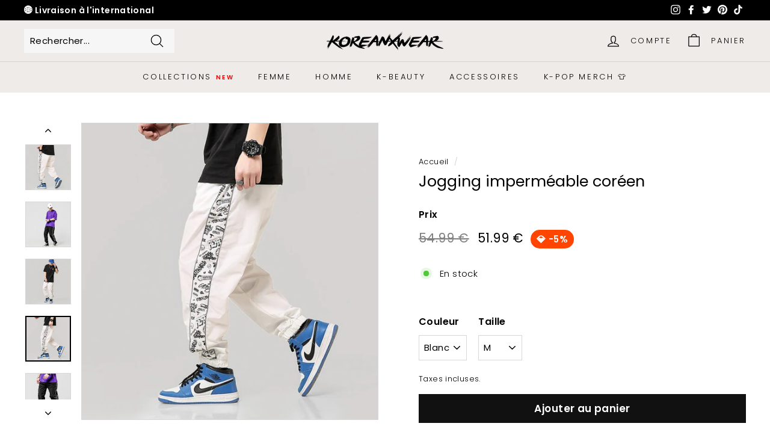

--- FILE ---
content_type: text/html; charset=utf-8
request_url: https://koreanxwear.com/products/jogging-impermeable-coreen
body_size: 62741
content:
<!doctype html>
<html class="no-js" lang="fr" dir="ltr">
  <head>
    <meta name="google-site-verification" content="WdbU8zSLI0RPeqvRnMRfrP8S18Sbxn1G4LuDjc5pv6A" />
    <meta name="google-site-verification" content="QOtX5J9bAX-ln9BODzpte607bNV_rW5y3i9k8526B3I" />
    <!-- Google tag (gtag.js) -->
    <script async src="https://www.googletagmanager.com/gtag/js?id=AW-11513006558"></script>
    <script>
      window.dataLayer = window.dataLayer || []; function gtag(){dataLayer.push(arguments);} gtag('js', new Date()); gtag('config', 'AW-11513006558');
    </script>
    <link rel="stylesheet" href="//koreanxwear.com/cdn/shop/t/18/assets/custom-styles.css?v=30544176989810205551724088497">
    <meta charset="utf-8">
    <meta http-equiv="X-UA-Compatible" content="IE=edge,chrome=1">
    <meta name="viewport" content="width=device-width,initial-scale=1">
    <meta name="theme-color" content="#111111">
    <link rel="canonical" href="https://koreanxwear.com/products/jogging-impermeable-coreen">
    <link rel="preload" as="style" href="//koreanxwear.com/cdn/shop/t/18/assets/theme.css?v=169115674214952131681769158309">
    <link rel="preload" as="script" href="//koreanxwear.com/cdn/shop/t/18/assets/theme.js?v=184121126798741178561721946211">
    <link rel="preconnect" href="https://cdn.shopify.com">
    <link rel="preconnect" href="https://fonts.shopifycdn.com">
    <link rel="dns-prefetch" href="https://ajax.googleapis.com">
    <link rel="dns-prefetch" href="https://maps.googleapis.com">
    <link rel="dns-prefetch" href="https://maps.gstatic.com"><link rel="shortcut icon" href="//koreanxwear.com/cdn/shop/files/favicon_42e0ad29-3931-4670-96ee-e2889121d0a7_32x32.png?v=1613691728" type="image/png"><title>Jogging imperméable coréen | KoreanxWear
</title>
<meta name="description" content="Un jogging imperméable coréen. Ce jogging est pus résistant à l&#39;eau que les autres. Il est parfait si vous devez faire du sport dehors ou si vous aimez vous balader. C&#39;est un jogging léger."><meta property="og:site_name" content="KoreanxWear">
  <meta property="og:url" content="https://koreanxwear.com/products/jogging-impermeable-coreen">
  <meta property="og:title" content="Jogging imperméable coréen">
  <meta property="og:type" content="product">
  <meta property="og:description" content="Un jogging imperméable coréen. Ce jogging est pus résistant à l&#39;eau que les autres. Il est parfait si vous devez faire du sport dehors ou si vous aimez vous balader. C&#39;est un jogging léger."><meta property="og:image" content="http://koreanxwear.com/cdn/shop/products/jogging-impermeable-coreen-288642.jpg?v=1680041248">
    <meta property="og:image:secure_url" content="https://koreanxwear.com/cdn/shop/products/jogging-impermeable-coreen-288642.jpg?v=1680041248">
    <meta property="og:image:width" content="640">
    <meta property="og:image:height" content="640"><meta name="twitter:site" content="@koreanxwear">
  <meta name="twitter:card" content="summary_large_image">
  <meta name="twitter:title" content="Jogging imperméable coréen">
  <meta name="twitter:description" content="Un jogging imperméable coréen. Ce jogging est pus résistant à l&#39;eau que les autres. Il est parfait si vous devez faire du sport dehors ou si vous aimez vous balader. C&#39;est un jogging léger.">
<style data-shopify>@font-face {
  font-family: Poppins;
  font-weight: 400;
  font-style: normal;
  font-display: swap;
  src: url("//koreanxwear.com/cdn/fonts/poppins/poppins_n4.0ba78fa5af9b0e1a374041b3ceaadf0a43b41362.woff2") format("woff2"),
       url("//koreanxwear.com/cdn/fonts/poppins/poppins_n4.214741a72ff2596839fc9760ee7a770386cf16ca.woff") format("woff");
}

  @font-face {
  font-family: Poppins;
  font-weight: 300;
  font-style: normal;
  font-display: swap;
  src: url("//koreanxwear.com/cdn/fonts/poppins/poppins_n3.05f58335c3209cce17da4f1f1ab324ebe2982441.woff2") format("woff2"),
       url("//koreanxwear.com/cdn/fonts/poppins/poppins_n3.6971368e1f131d2c8ff8e3a44a36b577fdda3ff5.woff") format("woff");
}


  @font-face {
  font-family: Poppins;
  font-weight: 600;
  font-style: normal;
  font-display: swap;
  src: url("//koreanxwear.com/cdn/fonts/poppins/poppins_n6.aa29d4918bc243723d56b59572e18228ed0786f6.woff2") format("woff2"),
       url("//koreanxwear.com/cdn/fonts/poppins/poppins_n6.5f815d845fe073750885d5b7e619ee00e8111208.woff") format("woff");
}

  @font-face {
  font-family: Poppins;
  font-weight: 300;
  font-style: italic;
  font-display: swap;
  src: url("//koreanxwear.com/cdn/fonts/poppins/poppins_i3.8536b4423050219f608e17f134fe9ea3b01ed890.woff2") format("woff2"),
       url("//koreanxwear.com/cdn/fonts/poppins/poppins_i3.0f4433ada196bcabf726ed78f8e37e0995762f7f.woff") format("woff");
}

  @font-face {
  font-family: Poppins;
  font-weight: 600;
  font-style: italic;
  font-display: swap;
  src: url("//koreanxwear.com/cdn/fonts/poppins/poppins_i6.bb8044d6203f492888d626dafda3c2999253e8e9.woff2") format("woff2"),
       url("//koreanxwear.com/cdn/fonts/poppins/poppins_i6.e233dec1a61b1e7dead9f920159eda42280a02c3.woff") format("woff");
}

</style><link href="//koreanxwear.com/cdn/shop/t/18/assets/theme.css?v=169115674214952131681769158309" rel="stylesheet" type="text/css" media="all" />
<style data-shopify>:root {
    --typeHeaderPrimary: Poppins;
    --typeHeaderFallback: sans-serif;
    --typeHeaderSize: 30px;
    --typeHeaderWeight: 400;
    --typeHeaderLineHeight: 1;
    --typeHeaderSpacing: 0.0em;

    --typeBasePrimary:Poppins;
    --typeBaseFallback:sans-serif;
    --typeBaseSize: 15px;
    --typeBaseWeight: 300;
    --typeBaseSpacing: 0.025em;
    --typeBaseLineHeight: 1.6;

    --colorSmallImageBg: #ffffff;
    --colorSmallImageBgDark: #f7f7f7;
    --colorLargeImageBg: #0f0f0f;
    --colorLargeImageBgLight: #303030;

    --iconWeight: 3px;
    --iconLinecaps: round;

    
      --buttonRadius: 0px;
      --btnPadding: 11px 20px;
    

    
      --roundness: 0px;
    

    
      --gridThickness: 0px;
    

    --productTileMargin: 1%;
    --collectionTileMargin: 0%;

    --swatchSize: 30px;
  }

  @media screen and (max-width: 768px) {
    :root {
      --typeBaseSize: 13px;

      
        --roundness: 0px;
        --btnPadding: 9px 17px;
      
    }
  }</style><script>
      document.documentElement.className = document.documentElement.className.replace('no-js', 'js');

      window.theme = window.theme || {};
      theme.routes = {
        home: "/",
        collections: "/collections",
        cart: "/cart.js",
        cartPage: "/cart",
        cartAdd: "/cart/add.js",
        cartChange: "/cart/change.js",
        search: "/search"
      };
      theme.strings = {
        soldOut: "Épuisé",
        unavailable: "Non disponible",
        inStockLabel: "En stock",
        stockLabel: "Faible Stock [count] produit restant",
        willNotShipUntil: "Sera expédié après [date]",
        willBeInStockAfter: "Sera en stock à compter de [date]",
        waitingForStock: "Inventaire sur le chemin",
        savePrice: "💎 -[saved_amount]",
        cartEmpty: "Votre panier est vide.",
        cartTermsConfirmation: "Vous devez accepter les termes et conditions de vente pour vérifier",
        searchCollections: "Collections:",
        searchPages: "Pages:",
        searchArticles: "Des articles:"
      };
      theme.settings = {
        dynamicVariantsEnable: true,
        cartType: "page",
        isCustomerTemplate: false,
        moneyFormat: "\u003cspan class=money\u003e{{amount}} €\u003c\/span\u003e",
        saveType: "percent",
        productImageSize: "square",
        productImageCover: true,
        predictiveSearch: true,
        predictiveSearchType: "product,article",
        superScriptSetting: true,
        superScriptPrice: false,
        quickView: true,
        quickAdd: true,
        themeName: 'Expanse',
        themeVersion: "2.0.0"
      };
    </script><script>window.performance && window.performance.mark && window.performance.mark('shopify.content_for_header.start');</script><meta name="google-site-verification" content="ZLDffeeBpC6ZWQGPef_s43lqG7a8278lr34RpUgEwSc">
<meta name="google-site-verification" content="xUjsyvPVARUqMZs4QJ9qtcDJxkiQ0HTuCR8CYYTvKyA">
<meta name="google-site-verification" content="gklWdDfHE_vRK2CpZp8C2Myw4dO8n9LL3ade-bM4oJo">
<meta id="shopify-digital-wallet" name="shopify-digital-wallet" content="/27383824429/digital_wallets/dialog">
<meta name="shopify-checkout-api-token" content="2ca831c3e76792da03c208e12d29cd46">
<meta id="in-context-paypal-metadata" data-shop-id="27383824429" data-venmo-supported="false" data-environment="production" data-locale="fr_FR" data-paypal-v4="true" data-currency="EUR">
<link rel="alternate" hreflang="x-default" href="https://koreanxwear.com/products/jogging-impermeable-coreen">
<link rel="alternate" hreflang="fr" href="https://koreanxwear.com/products/jogging-impermeable-coreen">
<link rel="alternate" hreflang="de-DE" href="https://koreanxwear.de/products/koreanischer-wasserfester-jogger">
<link rel="alternate" hreflang="en-US" href="https://koreanxwear.com/en-us/products/korean-waterproof-jogging-pants">
<link rel="alternate" hreflang="en-CA" href="https://koreanxwear.com/en-us/products/korean-waterproof-jogging-pants">
<link rel="alternate" hreflang="en-AD" href="https://koreanxwear.com/en-int/products/korean-waterproof-jogging-pants">
<link rel="alternate" hreflang="da-AD" href="https://koreanxwear.com/da-int/products/koreansk-vandtaet-joggingbukser">
<link rel="alternate" hreflang="ar-AD" href="https://koreanxwear.com/ar-int/products/ban%E1%B9%ADal-riya%E1%B8%8Di-kuri-muqawim-lil-ma%CA%BE">
<link rel="alternate" hreflang="fi-AD" href="https://koreanxwear.com/fi-int/products/korealainen-vedenpitava-collegehousut">
<link rel="alternate" hreflang="sv-AD" href="https://koreanxwear.com/sv-int/products/koreansk-vattentat-joggingbyxa">
<link rel="alternate" hreflang="ro-AD" href="https://koreanxwear.com/ro-int/products/pantaloni-de-trening-impermeabili-coreeni">
<link rel="alternate" hreflang="pl-AD" href="https://koreanxwear.com/pl-int/products/koreaniskie-joggingi-wodoodporne">
<link rel="alternate" hreflang="no-AD" href="https://koreanxwear.com/no-int/products/koreansk-vanntett-joggebukse">
<link rel="alternate" hreflang="hi-AD" href="https://koreanxwear.com/hi-int/products/%E0%A4%95%E0%A5%8B%E0%A4%B0%E0%A4%BF%E0%A4%AF%E0%A4%BE%E0%A4%88-%E0%A4%9C%E0%A5%89%E0%A4%97%E0%A4%BF%E0%A4%82%E0%A4%97-%E0%A4%9C%E0%A4%B2%E0%A4%B0%E0%A5%8B%E0%A4%A7%E0%A4%95">
<link rel="alternate" hreflang="it-AD" href="https://koreanxwear.com/it-int/products/jogging-impermeabile-coreano">
<link rel="alternate" hreflang="id-AD" href="https://koreanxwear.com/id-int/products/celana-jogging-tahan-air-korea">
<link rel="alternate" hreflang="th-AD" href="https://koreanxwear.com/th-int/products/%E0%B8%81%E0%B8%B2%E0%B8%87%E0%B9%80%E0%B8%81%E0%B8%87%E0%B9%81%E0%B8%9A%E0%B8%9A%E0%B8%81%E0%B8%B1%E0%B8%99%E0%B8%99%E0%B9%89%E0%B8%B3%E0%B9%80%E0%B8%81%E0%B8%B2%E0%B8%AB%E0%B8%A5%E0%B8%B5">
<link rel="alternate" hreflang="ms-AD" href="https://koreanxwear.com/ms-int/products/jogging-kalis-air-korea">
<link rel="alternate" hreflang="nl-AD" href="https://koreanxwear.com/nl-int/products/koreaanse-waterdichte-joggingbroek">
<link rel="alternate" hreflang="el-AD" href="https://koreanxwear.com/el-int/products/koreatiko-adiabrocho-panteloni-formas">
<link rel="alternate" hreflang="cs-AD" href="https://koreanxwear.com/cs-int/products/korejske-nepromokave-teplaky">
<link rel="alternate" hreflang="pt-AD" href="https://koreanxwear.com/pt-int/products/calca-de-moletom-impermeavel-coreana">
<link rel="alternate" hreflang="en-AE" href="https://koreanxwear.com/en-int/products/korean-waterproof-jogging-pants">
<link rel="alternate" hreflang="da-AE" href="https://koreanxwear.com/da-int/products/koreansk-vandtaet-joggingbukser">
<link rel="alternate" hreflang="ar-AE" href="https://koreanxwear.com/ar-int/products/ban%E1%B9%ADal-riya%E1%B8%8Di-kuri-muqawim-lil-ma%CA%BE">
<link rel="alternate" hreflang="fi-AE" href="https://koreanxwear.com/fi-int/products/korealainen-vedenpitava-collegehousut">
<link rel="alternate" hreflang="sv-AE" href="https://koreanxwear.com/sv-int/products/koreansk-vattentat-joggingbyxa">
<link rel="alternate" hreflang="ro-AE" href="https://koreanxwear.com/ro-int/products/pantaloni-de-trening-impermeabili-coreeni">
<link rel="alternate" hreflang="pl-AE" href="https://koreanxwear.com/pl-int/products/koreaniskie-joggingi-wodoodporne">
<link rel="alternate" hreflang="no-AE" href="https://koreanxwear.com/no-int/products/koreansk-vanntett-joggebukse">
<link rel="alternate" hreflang="hi-AE" href="https://koreanxwear.com/hi-int/products/%E0%A4%95%E0%A5%8B%E0%A4%B0%E0%A4%BF%E0%A4%AF%E0%A4%BE%E0%A4%88-%E0%A4%9C%E0%A5%89%E0%A4%97%E0%A4%BF%E0%A4%82%E0%A4%97-%E0%A4%9C%E0%A4%B2%E0%A4%B0%E0%A5%8B%E0%A4%A7%E0%A4%95">
<link rel="alternate" hreflang="it-AE" href="https://koreanxwear.com/it-int/products/jogging-impermeabile-coreano">
<link rel="alternate" hreflang="id-AE" href="https://koreanxwear.com/id-int/products/celana-jogging-tahan-air-korea">
<link rel="alternate" hreflang="th-AE" href="https://koreanxwear.com/th-int/products/%E0%B8%81%E0%B8%B2%E0%B8%87%E0%B9%80%E0%B8%81%E0%B8%87%E0%B9%81%E0%B8%9A%E0%B8%9A%E0%B8%81%E0%B8%B1%E0%B8%99%E0%B8%99%E0%B9%89%E0%B8%B3%E0%B9%80%E0%B8%81%E0%B8%B2%E0%B8%AB%E0%B8%A5%E0%B8%B5">
<link rel="alternate" hreflang="ms-AE" href="https://koreanxwear.com/ms-int/products/jogging-kalis-air-korea">
<link rel="alternate" hreflang="nl-AE" href="https://koreanxwear.com/nl-int/products/koreaanse-waterdichte-joggingbroek">
<link rel="alternate" hreflang="el-AE" href="https://koreanxwear.com/el-int/products/koreatiko-adiabrocho-panteloni-formas">
<link rel="alternate" hreflang="cs-AE" href="https://koreanxwear.com/cs-int/products/korejske-nepromokave-teplaky">
<link rel="alternate" hreflang="pt-AE" href="https://koreanxwear.com/pt-int/products/calca-de-moletom-impermeavel-coreana">
<link rel="alternate" hreflang="en-AF" href="https://koreanxwear.com/en-int/products/korean-waterproof-jogging-pants">
<link rel="alternate" hreflang="da-AF" href="https://koreanxwear.com/da-int/products/koreansk-vandtaet-joggingbukser">
<link rel="alternate" hreflang="ar-AF" href="https://koreanxwear.com/ar-int/products/ban%E1%B9%ADal-riya%E1%B8%8Di-kuri-muqawim-lil-ma%CA%BE">
<link rel="alternate" hreflang="fi-AF" href="https://koreanxwear.com/fi-int/products/korealainen-vedenpitava-collegehousut">
<link rel="alternate" hreflang="sv-AF" href="https://koreanxwear.com/sv-int/products/koreansk-vattentat-joggingbyxa">
<link rel="alternate" hreflang="ro-AF" href="https://koreanxwear.com/ro-int/products/pantaloni-de-trening-impermeabili-coreeni">
<link rel="alternate" hreflang="pl-AF" href="https://koreanxwear.com/pl-int/products/koreaniskie-joggingi-wodoodporne">
<link rel="alternate" hreflang="no-AF" href="https://koreanxwear.com/no-int/products/koreansk-vanntett-joggebukse">
<link rel="alternate" hreflang="hi-AF" href="https://koreanxwear.com/hi-int/products/%E0%A4%95%E0%A5%8B%E0%A4%B0%E0%A4%BF%E0%A4%AF%E0%A4%BE%E0%A4%88-%E0%A4%9C%E0%A5%89%E0%A4%97%E0%A4%BF%E0%A4%82%E0%A4%97-%E0%A4%9C%E0%A4%B2%E0%A4%B0%E0%A5%8B%E0%A4%A7%E0%A4%95">
<link rel="alternate" hreflang="it-AF" href="https://koreanxwear.com/it-int/products/jogging-impermeabile-coreano">
<link rel="alternate" hreflang="id-AF" href="https://koreanxwear.com/id-int/products/celana-jogging-tahan-air-korea">
<link rel="alternate" hreflang="th-AF" href="https://koreanxwear.com/th-int/products/%E0%B8%81%E0%B8%B2%E0%B8%87%E0%B9%80%E0%B8%81%E0%B8%87%E0%B9%81%E0%B8%9A%E0%B8%9A%E0%B8%81%E0%B8%B1%E0%B8%99%E0%B8%99%E0%B9%89%E0%B8%B3%E0%B9%80%E0%B8%81%E0%B8%B2%E0%B8%AB%E0%B8%A5%E0%B8%B5">
<link rel="alternate" hreflang="ms-AF" href="https://koreanxwear.com/ms-int/products/jogging-kalis-air-korea">
<link rel="alternate" hreflang="nl-AF" href="https://koreanxwear.com/nl-int/products/koreaanse-waterdichte-joggingbroek">
<link rel="alternate" hreflang="el-AF" href="https://koreanxwear.com/el-int/products/koreatiko-adiabrocho-panteloni-formas">
<link rel="alternate" hreflang="cs-AF" href="https://koreanxwear.com/cs-int/products/korejske-nepromokave-teplaky">
<link rel="alternate" hreflang="pt-AF" href="https://koreanxwear.com/pt-int/products/calca-de-moletom-impermeavel-coreana">
<link rel="alternate" hreflang="en-AG" href="https://koreanxwear.com/en-int/products/korean-waterproof-jogging-pants">
<link rel="alternate" hreflang="da-AG" href="https://koreanxwear.com/da-int/products/koreansk-vandtaet-joggingbukser">
<link rel="alternate" hreflang="ar-AG" href="https://koreanxwear.com/ar-int/products/ban%E1%B9%ADal-riya%E1%B8%8Di-kuri-muqawim-lil-ma%CA%BE">
<link rel="alternate" hreflang="fi-AG" href="https://koreanxwear.com/fi-int/products/korealainen-vedenpitava-collegehousut">
<link rel="alternate" hreflang="sv-AG" href="https://koreanxwear.com/sv-int/products/koreansk-vattentat-joggingbyxa">
<link rel="alternate" hreflang="ro-AG" href="https://koreanxwear.com/ro-int/products/pantaloni-de-trening-impermeabili-coreeni">
<link rel="alternate" hreflang="pl-AG" href="https://koreanxwear.com/pl-int/products/koreaniskie-joggingi-wodoodporne">
<link rel="alternate" hreflang="no-AG" href="https://koreanxwear.com/no-int/products/koreansk-vanntett-joggebukse">
<link rel="alternate" hreflang="hi-AG" href="https://koreanxwear.com/hi-int/products/%E0%A4%95%E0%A5%8B%E0%A4%B0%E0%A4%BF%E0%A4%AF%E0%A4%BE%E0%A4%88-%E0%A4%9C%E0%A5%89%E0%A4%97%E0%A4%BF%E0%A4%82%E0%A4%97-%E0%A4%9C%E0%A4%B2%E0%A4%B0%E0%A5%8B%E0%A4%A7%E0%A4%95">
<link rel="alternate" hreflang="it-AG" href="https://koreanxwear.com/it-int/products/jogging-impermeabile-coreano">
<link rel="alternate" hreflang="id-AG" href="https://koreanxwear.com/id-int/products/celana-jogging-tahan-air-korea">
<link rel="alternate" hreflang="th-AG" href="https://koreanxwear.com/th-int/products/%E0%B8%81%E0%B8%B2%E0%B8%87%E0%B9%80%E0%B8%81%E0%B8%87%E0%B9%81%E0%B8%9A%E0%B8%9A%E0%B8%81%E0%B8%B1%E0%B8%99%E0%B8%99%E0%B9%89%E0%B8%B3%E0%B9%80%E0%B8%81%E0%B8%B2%E0%B8%AB%E0%B8%A5%E0%B8%B5">
<link rel="alternate" hreflang="ms-AG" href="https://koreanxwear.com/ms-int/products/jogging-kalis-air-korea">
<link rel="alternate" hreflang="nl-AG" href="https://koreanxwear.com/nl-int/products/koreaanse-waterdichte-joggingbroek">
<link rel="alternate" hreflang="el-AG" href="https://koreanxwear.com/el-int/products/koreatiko-adiabrocho-panteloni-formas">
<link rel="alternate" hreflang="cs-AG" href="https://koreanxwear.com/cs-int/products/korejske-nepromokave-teplaky">
<link rel="alternate" hreflang="pt-AG" href="https://koreanxwear.com/pt-int/products/calca-de-moletom-impermeavel-coreana">
<link rel="alternate" hreflang="en-AI" href="https://koreanxwear.com/en-int/products/korean-waterproof-jogging-pants">
<link rel="alternate" hreflang="da-AI" href="https://koreanxwear.com/da-int/products/koreansk-vandtaet-joggingbukser">
<link rel="alternate" hreflang="ar-AI" href="https://koreanxwear.com/ar-int/products/ban%E1%B9%ADal-riya%E1%B8%8Di-kuri-muqawim-lil-ma%CA%BE">
<link rel="alternate" hreflang="fi-AI" href="https://koreanxwear.com/fi-int/products/korealainen-vedenpitava-collegehousut">
<link rel="alternate" hreflang="sv-AI" href="https://koreanxwear.com/sv-int/products/koreansk-vattentat-joggingbyxa">
<link rel="alternate" hreflang="ro-AI" href="https://koreanxwear.com/ro-int/products/pantaloni-de-trening-impermeabili-coreeni">
<link rel="alternate" hreflang="pl-AI" href="https://koreanxwear.com/pl-int/products/koreaniskie-joggingi-wodoodporne">
<link rel="alternate" hreflang="no-AI" href="https://koreanxwear.com/no-int/products/koreansk-vanntett-joggebukse">
<link rel="alternate" hreflang="hi-AI" href="https://koreanxwear.com/hi-int/products/%E0%A4%95%E0%A5%8B%E0%A4%B0%E0%A4%BF%E0%A4%AF%E0%A4%BE%E0%A4%88-%E0%A4%9C%E0%A5%89%E0%A4%97%E0%A4%BF%E0%A4%82%E0%A4%97-%E0%A4%9C%E0%A4%B2%E0%A4%B0%E0%A5%8B%E0%A4%A7%E0%A4%95">
<link rel="alternate" hreflang="it-AI" href="https://koreanxwear.com/it-int/products/jogging-impermeabile-coreano">
<link rel="alternate" hreflang="id-AI" href="https://koreanxwear.com/id-int/products/celana-jogging-tahan-air-korea">
<link rel="alternate" hreflang="th-AI" href="https://koreanxwear.com/th-int/products/%E0%B8%81%E0%B8%B2%E0%B8%87%E0%B9%80%E0%B8%81%E0%B8%87%E0%B9%81%E0%B8%9A%E0%B8%9A%E0%B8%81%E0%B8%B1%E0%B8%99%E0%B8%99%E0%B9%89%E0%B8%B3%E0%B9%80%E0%B8%81%E0%B8%B2%E0%B8%AB%E0%B8%A5%E0%B8%B5">
<link rel="alternate" hreflang="ms-AI" href="https://koreanxwear.com/ms-int/products/jogging-kalis-air-korea">
<link rel="alternate" hreflang="nl-AI" href="https://koreanxwear.com/nl-int/products/koreaanse-waterdichte-joggingbroek">
<link rel="alternate" hreflang="el-AI" href="https://koreanxwear.com/el-int/products/koreatiko-adiabrocho-panteloni-formas">
<link rel="alternate" hreflang="cs-AI" href="https://koreanxwear.com/cs-int/products/korejske-nepromokave-teplaky">
<link rel="alternate" hreflang="pt-AI" href="https://koreanxwear.com/pt-int/products/calca-de-moletom-impermeavel-coreana">
<link rel="alternate" hreflang="en-AL" href="https://koreanxwear.com/en-int/products/korean-waterproof-jogging-pants">
<link rel="alternate" hreflang="da-AL" href="https://koreanxwear.com/da-int/products/koreansk-vandtaet-joggingbukser">
<link rel="alternate" hreflang="ar-AL" href="https://koreanxwear.com/ar-int/products/ban%E1%B9%ADal-riya%E1%B8%8Di-kuri-muqawim-lil-ma%CA%BE">
<link rel="alternate" hreflang="fi-AL" href="https://koreanxwear.com/fi-int/products/korealainen-vedenpitava-collegehousut">
<link rel="alternate" hreflang="sv-AL" href="https://koreanxwear.com/sv-int/products/koreansk-vattentat-joggingbyxa">
<link rel="alternate" hreflang="ro-AL" href="https://koreanxwear.com/ro-int/products/pantaloni-de-trening-impermeabili-coreeni">
<link rel="alternate" hreflang="pl-AL" href="https://koreanxwear.com/pl-int/products/koreaniskie-joggingi-wodoodporne">
<link rel="alternate" hreflang="no-AL" href="https://koreanxwear.com/no-int/products/koreansk-vanntett-joggebukse">
<link rel="alternate" hreflang="hi-AL" href="https://koreanxwear.com/hi-int/products/%E0%A4%95%E0%A5%8B%E0%A4%B0%E0%A4%BF%E0%A4%AF%E0%A4%BE%E0%A4%88-%E0%A4%9C%E0%A5%89%E0%A4%97%E0%A4%BF%E0%A4%82%E0%A4%97-%E0%A4%9C%E0%A4%B2%E0%A4%B0%E0%A5%8B%E0%A4%A7%E0%A4%95">
<link rel="alternate" hreflang="it-AL" href="https://koreanxwear.com/it-int/products/jogging-impermeabile-coreano">
<link rel="alternate" hreflang="id-AL" href="https://koreanxwear.com/id-int/products/celana-jogging-tahan-air-korea">
<link rel="alternate" hreflang="th-AL" href="https://koreanxwear.com/th-int/products/%E0%B8%81%E0%B8%B2%E0%B8%87%E0%B9%80%E0%B8%81%E0%B8%87%E0%B9%81%E0%B8%9A%E0%B8%9A%E0%B8%81%E0%B8%B1%E0%B8%99%E0%B8%99%E0%B9%89%E0%B8%B3%E0%B9%80%E0%B8%81%E0%B8%B2%E0%B8%AB%E0%B8%A5%E0%B8%B5">
<link rel="alternate" hreflang="ms-AL" href="https://koreanxwear.com/ms-int/products/jogging-kalis-air-korea">
<link rel="alternate" hreflang="nl-AL" href="https://koreanxwear.com/nl-int/products/koreaanse-waterdichte-joggingbroek">
<link rel="alternate" hreflang="el-AL" href="https://koreanxwear.com/el-int/products/koreatiko-adiabrocho-panteloni-formas">
<link rel="alternate" hreflang="cs-AL" href="https://koreanxwear.com/cs-int/products/korejske-nepromokave-teplaky">
<link rel="alternate" hreflang="pt-AL" href="https://koreanxwear.com/pt-int/products/calca-de-moletom-impermeavel-coreana">
<link rel="alternate" hreflang="en-AM" href="https://koreanxwear.com/en-int/products/korean-waterproof-jogging-pants">
<link rel="alternate" hreflang="da-AM" href="https://koreanxwear.com/da-int/products/koreansk-vandtaet-joggingbukser">
<link rel="alternate" hreflang="ar-AM" href="https://koreanxwear.com/ar-int/products/ban%E1%B9%ADal-riya%E1%B8%8Di-kuri-muqawim-lil-ma%CA%BE">
<link rel="alternate" hreflang="fi-AM" href="https://koreanxwear.com/fi-int/products/korealainen-vedenpitava-collegehousut">
<link rel="alternate" hreflang="sv-AM" href="https://koreanxwear.com/sv-int/products/koreansk-vattentat-joggingbyxa">
<link rel="alternate" hreflang="ro-AM" href="https://koreanxwear.com/ro-int/products/pantaloni-de-trening-impermeabili-coreeni">
<link rel="alternate" hreflang="pl-AM" href="https://koreanxwear.com/pl-int/products/koreaniskie-joggingi-wodoodporne">
<link rel="alternate" hreflang="no-AM" href="https://koreanxwear.com/no-int/products/koreansk-vanntett-joggebukse">
<link rel="alternate" hreflang="hi-AM" href="https://koreanxwear.com/hi-int/products/%E0%A4%95%E0%A5%8B%E0%A4%B0%E0%A4%BF%E0%A4%AF%E0%A4%BE%E0%A4%88-%E0%A4%9C%E0%A5%89%E0%A4%97%E0%A4%BF%E0%A4%82%E0%A4%97-%E0%A4%9C%E0%A4%B2%E0%A4%B0%E0%A5%8B%E0%A4%A7%E0%A4%95">
<link rel="alternate" hreflang="it-AM" href="https://koreanxwear.com/it-int/products/jogging-impermeabile-coreano">
<link rel="alternate" hreflang="id-AM" href="https://koreanxwear.com/id-int/products/celana-jogging-tahan-air-korea">
<link rel="alternate" hreflang="th-AM" href="https://koreanxwear.com/th-int/products/%E0%B8%81%E0%B8%B2%E0%B8%87%E0%B9%80%E0%B8%81%E0%B8%87%E0%B9%81%E0%B8%9A%E0%B8%9A%E0%B8%81%E0%B8%B1%E0%B8%99%E0%B8%99%E0%B9%89%E0%B8%B3%E0%B9%80%E0%B8%81%E0%B8%B2%E0%B8%AB%E0%B8%A5%E0%B8%B5">
<link rel="alternate" hreflang="ms-AM" href="https://koreanxwear.com/ms-int/products/jogging-kalis-air-korea">
<link rel="alternate" hreflang="nl-AM" href="https://koreanxwear.com/nl-int/products/koreaanse-waterdichte-joggingbroek">
<link rel="alternate" hreflang="el-AM" href="https://koreanxwear.com/el-int/products/koreatiko-adiabrocho-panteloni-formas">
<link rel="alternate" hreflang="cs-AM" href="https://koreanxwear.com/cs-int/products/korejske-nepromokave-teplaky">
<link rel="alternate" hreflang="pt-AM" href="https://koreanxwear.com/pt-int/products/calca-de-moletom-impermeavel-coreana">
<link rel="alternate" hreflang="en-AT" href="https://koreanxwear.com/en-int/products/korean-waterproof-jogging-pants">
<link rel="alternate" hreflang="da-AT" href="https://koreanxwear.com/da-int/products/koreansk-vandtaet-joggingbukser">
<link rel="alternate" hreflang="ar-AT" href="https://koreanxwear.com/ar-int/products/ban%E1%B9%ADal-riya%E1%B8%8Di-kuri-muqawim-lil-ma%CA%BE">
<link rel="alternate" hreflang="fi-AT" href="https://koreanxwear.com/fi-int/products/korealainen-vedenpitava-collegehousut">
<link rel="alternate" hreflang="sv-AT" href="https://koreanxwear.com/sv-int/products/koreansk-vattentat-joggingbyxa">
<link rel="alternate" hreflang="ro-AT" href="https://koreanxwear.com/ro-int/products/pantaloni-de-trening-impermeabili-coreeni">
<link rel="alternate" hreflang="pl-AT" href="https://koreanxwear.com/pl-int/products/koreaniskie-joggingi-wodoodporne">
<link rel="alternate" hreflang="no-AT" href="https://koreanxwear.com/no-int/products/koreansk-vanntett-joggebukse">
<link rel="alternate" hreflang="hi-AT" href="https://koreanxwear.com/hi-int/products/%E0%A4%95%E0%A5%8B%E0%A4%B0%E0%A4%BF%E0%A4%AF%E0%A4%BE%E0%A4%88-%E0%A4%9C%E0%A5%89%E0%A4%97%E0%A4%BF%E0%A4%82%E0%A4%97-%E0%A4%9C%E0%A4%B2%E0%A4%B0%E0%A5%8B%E0%A4%A7%E0%A4%95">
<link rel="alternate" hreflang="it-AT" href="https://koreanxwear.com/it-int/products/jogging-impermeabile-coreano">
<link rel="alternate" hreflang="id-AT" href="https://koreanxwear.com/id-int/products/celana-jogging-tahan-air-korea">
<link rel="alternate" hreflang="th-AT" href="https://koreanxwear.com/th-int/products/%E0%B8%81%E0%B8%B2%E0%B8%87%E0%B9%80%E0%B8%81%E0%B8%87%E0%B9%81%E0%B8%9A%E0%B8%9A%E0%B8%81%E0%B8%B1%E0%B8%99%E0%B8%99%E0%B9%89%E0%B8%B3%E0%B9%80%E0%B8%81%E0%B8%B2%E0%B8%AB%E0%B8%A5%E0%B8%B5">
<link rel="alternate" hreflang="ms-AT" href="https://koreanxwear.com/ms-int/products/jogging-kalis-air-korea">
<link rel="alternate" hreflang="nl-AT" href="https://koreanxwear.com/nl-int/products/koreaanse-waterdichte-joggingbroek">
<link rel="alternate" hreflang="el-AT" href="https://koreanxwear.com/el-int/products/koreatiko-adiabrocho-panteloni-formas">
<link rel="alternate" hreflang="cs-AT" href="https://koreanxwear.com/cs-int/products/korejske-nepromokave-teplaky">
<link rel="alternate" hreflang="pt-AT" href="https://koreanxwear.com/pt-int/products/calca-de-moletom-impermeavel-coreana">
<link rel="alternate" hreflang="en-AU" href="https://koreanxwear.com/en-int/products/korean-waterproof-jogging-pants">
<link rel="alternate" hreflang="da-AU" href="https://koreanxwear.com/da-int/products/koreansk-vandtaet-joggingbukser">
<link rel="alternate" hreflang="ar-AU" href="https://koreanxwear.com/ar-int/products/ban%E1%B9%ADal-riya%E1%B8%8Di-kuri-muqawim-lil-ma%CA%BE">
<link rel="alternate" hreflang="fi-AU" href="https://koreanxwear.com/fi-int/products/korealainen-vedenpitava-collegehousut">
<link rel="alternate" hreflang="sv-AU" href="https://koreanxwear.com/sv-int/products/koreansk-vattentat-joggingbyxa">
<link rel="alternate" hreflang="ro-AU" href="https://koreanxwear.com/ro-int/products/pantaloni-de-trening-impermeabili-coreeni">
<link rel="alternate" hreflang="pl-AU" href="https://koreanxwear.com/pl-int/products/koreaniskie-joggingi-wodoodporne">
<link rel="alternate" hreflang="no-AU" href="https://koreanxwear.com/no-int/products/koreansk-vanntett-joggebukse">
<link rel="alternate" hreflang="hi-AU" href="https://koreanxwear.com/hi-int/products/%E0%A4%95%E0%A5%8B%E0%A4%B0%E0%A4%BF%E0%A4%AF%E0%A4%BE%E0%A4%88-%E0%A4%9C%E0%A5%89%E0%A4%97%E0%A4%BF%E0%A4%82%E0%A4%97-%E0%A4%9C%E0%A4%B2%E0%A4%B0%E0%A5%8B%E0%A4%A7%E0%A4%95">
<link rel="alternate" hreflang="it-AU" href="https://koreanxwear.com/it-int/products/jogging-impermeabile-coreano">
<link rel="alternate" hreflang="id-AU" href="https://koreanxwear.com/id-int/products/celana-jogging-tahan-air-korea">
<link rel="alternate" hreflang="th-AU" href="https://koreanxwear.com/th-int/products/%E0%B8%81%E0%B8%B2%E0%B8%87%E0%B9%80%E0%B8%81%E0%B8%87%E0%B9%81%E0%B8%9A%E0%B8%9A%E0%B8%81%E0%B8%B1%E0%B8%99%E0%B8%99%E0%B9%89%E0%B8%B3%E0%B9%80%E0%B8%81%E0%B8%B2%E0%B8%AB%E0%B8%A5%E0%B8%B5">
<link rel="alternate" hreflang="ms-AU" href="https://koreanxwear.com/ms-int/products/jogging-kalis-air-korea">
<link rel="alternate" hreflang="nl-AU" href="https://koreanxwear.com/nl-int/products/koreaanse-waterdichte-joggingbroek">
<link rel="alternate" hreflang="el-AU" href="https://koreanxwear.com/el-int/products/koreatiko-adiabrocho-panteloni-formas">
<link rel="alternate" hreflang="cs-AU" href="https://koreanxwear.com/cs-int/products/korejske-nepromokave-teplaky">
<link rel="alternate" hreflang="pt-AU" href="https://koreanxwear.com/pt-int/products/calca-de-moletom-impermeavel-coreana">
<link rel="alternate" hreflang="en-AW" href="https://koreanxwear.com/en-int/products/korean-waterproof-jogging-pants">
<link rel="alternate" hreflang="da-AW" href="https://koreanxwear.com/da-int/products/koreansk-vandtaet-joggingbukser">
<link rel="alternate" hreflang="ar-AW" href="https://koreanxwear.com/ar-int/products/ban%E1%B9%ADal-riya%E1%B8%8Di-kuri-muqawim-lil-ma%CA%BE">
<link rel="alternate" hreflang="fi-AW" href="https://koreanxwear.com/fi-int/products/korealainen-vedenpitava-collegehousut">
<link rel="alternate" hreflang="sv-AW" href="https://koreanxwear.com/sv-int/products/koreansk-vattentat-joggingbyxa">
<link rel="alternate" hreflang="ro-AW" href="https://koreanxwear.com/ro-int/products/pantaloni-de-trening-impermeabili-coreeni">
<link rel="alternate" hreflang="pl-AW" href="https://koreanxwear.com/pl-int/products/koreaniskie-joggingi-wodoodporne">
<link rel="alternate" hreflang="no-AW" href="https://koreanxwear.com/no-int/products/koreansk-vanntett-joggebukse">
<link rel="alternate" hreflang="hi-AW" href="https://koreanxwear.com/hi-int/products/%E0%A4%95%E0%A5%8B%E0%A4%B0%E0%A4%BF%E0%A4%AF%E0%A4%BE%E0%A4%88-%E0%A4%9C%E0%A5%89%E0%A4%97%E0%A4%BF%E0%A4%82%E0%A4%97-%E0%A4%9C%E0%A4%B2%E0%A4%B0%E0%A5%8B%E0%A4%A7%E0%A4%95">
<link rel="alternate" hreflang="it-AW" href="https://koreanxwear.com/it-int/products/jogging-impermeabile-coreano">
<link rel="alternate" hreflang="id-AW" href="https://koreanxwear.com/id-int/products/celana-jogging-tahan-air-korea">
<link rel="alternate" hreflang="th-AW" href="https://koreanxwear.com/th-int/products/%E0%B8%81%E0%B8%B2%E0%B8%87%E0%B9%80%E0%B8%81%E0%B8%87%E0%B9%81%E0%B8%9A%E0%B8%9A%E0%B8%81%E0%B8%B1%E0%B8%99%E0%B8%99%E0%B9%89%E0%B8%B3%E0%B9%80%E0%B8%81%E0%B8%B2%E0%B8%AB%E0%B8%A5%E0%B8%B5">
<link rel="alternate" hreflang="ms-AW" href="https://koreanxwear.com/ms-int/products/jogging-kalis-air-korea">
<link rel="alternate" hreflang="nl-AW" href="https://koreanxwear.com/nl-int/products/koreaanse-waterdichte-joggingbroek">
<link rel="alternate" hreflang="el-AW" href="https://koreanxwear.com/el-int/products/koreatiko-adiabrocho-panteloni-formas">
<link rel="alternate" hreflang="cs-AW" href="https://koreanxwear.com/cs-int/products/korejske-nepromokave-teplaky">
<link rel="alternate" hreflang="pt-AW" href="https://koreanxwear.com/pt-int/products/calca-de-moletom-impermeavel-coreana">
<link rel="alternate" hreflang="en-AX" href="https://koreanxwear.com/en-int/products/korean-waterproof-jogging-pants">
<link rel="alternate" hreflang="da-AX" href="https://koreanxwear.com/da-int/products/koreansk-vandtaet-joggingbukser">
<link rel="alternate" hreflang="ar-AX" href="https://koreanxwear.com/ar-int/products/ban%E1%B9%ADal-riya%E1%B8%8Di-kuri-muqawim-lil-ma%CA%BE">
<link rel="alternate" hreflang="fi-AX" href="https://koreanxwear.com/fi-int/products/korealainen-vedenpitava-collegehousut">
<link rel="alternate" hreflang="sv-AX" href="https://koreanxwear.com/sv-int/products/koreansk-vattentat-joggingbyxa">
<link rel="alternate" hreflang="ro-AX" href="https://koreanxwear.com/ro-int/products/pantaloni-de-trening-impermeabili-coreeni">
<link rel="alternate" hreflang="pl-AX" href="https://koreanxwear.com/pl-int/products/koreaniskie-joggingi-wodoodporne">
<link rel="alternate" hreflang="no-AX" href="https://koreanxwear.com/no-int/products/koreansk-vanntett-joggebukse">
<link rel="alternate" hreflang="hi-AX" href="https://koreanxwear.com/hi-int/products/%E0%A4%95%E0%A5%8B%E0%A4%B0%E0%A4%BF%E0%A4%AF%E0%A4%BE%E0%A4%88-%E0%A4%9C%E0%A5%89%E0%A4%97%E0%A4%BF%E0%A4%82%E0%A4%97-%E0%A4%9C%E0%A4%B2%E0%A4%B0%E0%A5%8B%E0%A4%A7%E0%A4%95">
<link rel="alternate" hreflang="it-AX" href="https://koreanxwear.com/it-int/products/jogging-impermeabile-coreano">
<link rel="alternate" hreflang="id-AX" href="https://koreanxwear.com/id-int/products/celana-jogging-tahan-air-korea">
<link rel="alternate" hreflang="th-AX" href="https://koreanxwear.com/th-int/products/%E0%B8%81%E0%B8%B2%E0%B8%87%E0%B9%80%E0%B8%81%E0%B8%87%E0%B9%81%E0%B8%9A%E0%B8%9A%E0%B8%81%E0%B8%B1%E0%B8%99%E0%B8%99%E0%B9%89%E0%B8%B3%E0%B9%80%E0%B8%81%E0%B8%B2%E0%B8%AB%E0%B8%A5%E0%B8%B5">
<link rel="alternate" hreflang="ms-AX" href="https://koreanxwear.com/ms-int/products/jogging-kalis-air-korea">
<link rel="alternate" hreflang="nl-AX" href="https://koreanxwear.com/nl-int/products/koreaanse-waterdichte-joggingbroek">
<link rel="alternate" hreflang="el-AX" href="https://koreanxwear.com/el-int/products/koreatiko-adiabrocho-panteloni-formas">
<link rel="alternate" hreflang="cs-AX" href="https://koreanxwear.com/cs-int/products/korejske-nepromokave-teplaky">
<link rel="alternate" hreflang="pt-AX" href="https://koreanxwear.com/pt-int/products/calca-de-moletom-impermeavel-coreana">
<link rel="alternate" hreflang="en-AZ" href="https://koreanxwear.com/en-int/products/korean-waterproof-jogging-pants">
<link rel="alternate" hreflang="da-AZ" href="https://koreanxwear.com/da-int/products/koreansk-vandtaet-joggingbukser">
<link rel="alternate" hreflang="ar-AZ" href="https://koreanxwear.com/ar-int/products/ban%E1%B9%ADal-riya%E1%B8%8Di-kuri-muqawim-lil-ma%CA%BE">
<link rel="alternate" hreflang="fi-AZ" href="https://koreanxwear.com/fi-int/products/korealainen-vedenpitava-collegehousut">
<link rel="alternate" hreflang="sv-AZ" href="https://koreanxwear.com/sv-int/products/koreansk-vattentat-joggingbyxa">
<link rel="alternate" hreflang="ro-AZ" href="https://koreanxwear.com/ro-int/products/pantaloni-de-trening-impermeabili-coreeni">
<link rel="alternate" hreflang="pl-AZ" href="https://koreanxwear.com/pl-int/products/koreaniskie-joggingi-wodoodporne">
<link rel="alternate" hreflang="no-AZ" href="https://koreanxwear.com/no-int/products/koreansk-vanntett-joggebukse">
<link rel="alternate" hreflang="hi-AZ" href="https://koreanxwear.com/hi-int/products/%E0%A4%95%E0%A5%8B%E0%A4%B0%E0%A4%BF%E0%A4%AF%E0%A4%BE%E0%A4%88-%E0%A4%9C%E0%A5%89%E0%A4%97%E0%A4%BF%E0%A4%82%E0%A4%97-%E0%A4%9C%E0%A4%B2%E0%A4%B0%E0%A5%8B%E0%A4%A7%E0%A4%95">
<link rel="alternate" hreflang="it-AZ" href="https://koreanxwear.com/it-int/products/jogging-impermeabile-coreano">
<link rel="alternate" hreflang="id-AZ" href="https://koreanxwear.com/id-int/products/celana-jogging-tahan-air-korea">
<link rel="alternate" hreflang="th-AZ" href="https://koreanxwear.com/th-int/products/%E0%B8%81%E0%B8%B2%E0%B8%87%E0%B9%80%E0%B8%81%E0%B8%87%E0%B9%81%E0%B8%9A%E0%B8%9A%E0%B8%81%E0%B8%B1%E0%B8%99%E0%B8%99%E0%B9%89%E0%B8%B3%E0%B9%80%E0%B8%81%E0%B8%B2%E0%B8%AB%E0%B8%A5%E0%B8%B5">
<link rel="alternate" hreflang="ms-AZ" href="https://koreanxwear.com/ms-int/products/jogging-kalis-air-korea">
<link rel="alternate" hreflang="nl-AZ" href="https://koreanxwear.com/nl-int/products/koreaanse-waterdichte-joggingbroek">
<link rel="alternate" hreflang="el-AZ" href="https://koreanxwear.com/el-int/products/koreatiko-adiabrocho-panteloni-formas">
<link rel="alternate" hreflang="cs-AZ" href="https://koreanxwear.com/cs-int/products/korejske-nepromokave-teplaky">
<link rel="alternate" hreflang="pt-AZ" href="https://koreanxwear.com/pt-int/products/calca-de-moletom-impermeavel-coreana">
<link rel="alternate" hreflang="en-BA" href="https://koreanxwear.com/en-int/products/korean-waterproof-jogging-pants">
<link rel="alternate" hreflang="da-BA" href="https://koreanxwear.com/da-int/products/koreansk-vandtaet-joggingbukser">
<link rel="alternate" hreflang="ar-BA" href="https://koreanxwear.com/ar-int/products/ban%E1%B9%ADal-riya%E1%B8%8Di-kuri-muqawim-lil-ma%CA%BE">
<link rel="alternate" hreflang="fi-BA" href="https://koreanxwear.com/fi-int/products/korealainen-vedenpitava-collegehousut">
<link rel="alternate" hreflang="sv-BA" href="https://koreanxwear.com/sv-int/products/koreansk-vattentat-joggingbyxa">
<link rel="alternate" hreflang="ro-BA" href="https://koreanxwear.com/ro-int/products/pantaloni-de-trening-impermeabili-coreeni">
<link rel="alternate" hreflang="pl-BA" href="https://koreanxwear.com/pl-int/products/koreaniskie-joggingi-wodoodporne">
<link rel="alternate" hreflang="no-BA" href="https://koreanxwear.com/no-int/products/koreansk-vanntett-joggebukse">
<link rel="alternate" hreflang="hi-BA" href="https://koreanxwear.com/hi-int/products/%E0%A4%95%E0%A5%8B%E0%A4%B0%E0%A4%BF%E0%A4%AF%E0%A4%BE%E0%A4%88-%E0%A4%9C%E0%A5%89%E0%A4%97%E0%A4%BF%E0%A4%82%E0%A4%97-%E0%A4%9C%E0%A4%B2%E0%A4%B0%E0%A5%8B%E0%A4%A7%E0%A4%95">
<link rel="alternate" hreflang="it-BA" href="https://koreanxwear.com/it-int/products/jogging-impermeabile-coreano">
<link rel="alternate" hreflang="id-BA" href="https://koreanxwear.com/id-int/products/celana-jogging-tahan-air-korea">
<link rel="alternate" hreflang="th-BA" href="https://koreanxwear.com/th-int/products/%E0%B8%81%E0%B8%B2%E0%B8%87%E0%B9%80%E0%B8%81%E0%B8%87%E0%B9%81%E0%B8%9A%E0%B8%9A%E0%B8%81%E0%B8%B1%E0%B8%99%E0%B8%99%E0%B9%89%E0%B8%B3%E0%B9%80%E0%B8%81%E0%B8%B2%E0%B8%AB%E0%B8%A5%E0%B8%B5">
<link rel="alternate" hreflang="ms-BA" href="https://koreanxwear.com/ms-int/products/jogging-kalis-air-korea">
<link rel="alternate" hreflang="nl-BA" href="https://koreanxwear.com/nl-int/products/koreaanse-waterdichte-joggingbroek">
<link rel="alternate" hreflang="el-BA" href="https://koreanxwear.com/el-int/products/koreatiko-adiabrocho-panteloni-formas">
<link rel="alternate" hreflang="cs-BA" href="https://koreanxwear.com/cs-int/products/korejske-nepromokave-teplaky">
<link rel="alternate" hreflang="pt-BA" href="https://koreanxwear.com/pt-int/products/calca-de-moletom-impermeavel-coreana">
<link rel="alternate" hreflang="en-BB" href="https://koreanxwear.com/en-int/products/korean-waterproof-jogging-pants">
<link rel="alternate" hreflang="da-BB" href="https://koreanxwear.com/da-int/products/koreansk-vandtaet-joggingbukser">
<link rel="alternate" hreflang="ar-BB" href="https://koreanxwear.com/ar-int/products/ban%E1%B9%ADal-riya%E1%B8%8Di-kuri-muqawim-lil-ma%CA%BE">
<link rel="alternate" hreflang="fi-BB" href="https://koreanxwear.com/fi-int/products/korealainen-vedenpitava-collegehousut">
<link rel="alternate" hreflang="sv-BB" href="https://koreanxwear.com/sv-int/products/koreansk-vattentat-joggingbyxa">
<link rel="alternate" hreflang="ro-BB" href="https://koreanxwear.com/ro-int/products/pantaloni-de-trening-impermeabili-coreeni">
<link rel="alternate" hreflang="pl-BB" href="https://koreanxwear.com/pl-int/products/koreaniskie-joggingi-wodoodporne">
<link rel="alternate" hreflang="no-BB" href="https://koreanxwear.com/no-int/products/koreansk-vanntett-joggebukse">
<link rel="alternate" hreflang="hi-BB" href="https://koreanxwear.com/hi-int/products/%E0%A4%95%E0%A5%8B%E0%A4%B0%E0%A4%BF%E0%A4%AF%E0%A4%BE%E0%A4%88-%E0%A4%9C%E0%A5%89%E0%A4%97%E0%A4%BF%E0%A4%82%E0%A4%97-%E0%A4%9C%E0%A4%B2%E0%A4%B0%E0%A5%8B%E0%A4%A7%E0%A4%95">
<link rel="alternate" hreflang="it-BB" href="https://koreanxwear.com/it-int/products/jogging-impermeabile-coreano">
<link rel="alternate" hreflang="id-BB" href="https://koreanxwear.com/id-int/products/celana-jogging-tahan-air-korea">
<link rel="alternate" hreflang="th-BB" href="https://koreanxwear.com/th-int/products/%E0%B8%81%E0%B8%B2%E0%B8%87%E0%B9%80%E0%B8%81%E0%B8%87%E0%B9%81%E0%B8%9A%E0%B8%9A%E0%B8%81%E0%B8%B1%E0%B8%99%E0%B8%99%E0%B9%89%E0%B8%B3%E0%B9%80%E0%B8%81%E0%B8%B2%E0%B8%AB%E0%B8%A5%E0%B8%B5">
<link rel="alternate" hreflang="ms-BB" href="https://koreanxwear.com/ms-int/products/jogging-kalis-air-korea">
<link rel="alternate" hreflang="nl-BB" href="https://koreanxwear.com/nl-int/products/koreaanse-waterdichte-joggingbroek">
<link rel="alternate" hreflang="el-BB" href="https://koreanxwear.com/el-int/products/koreatiko-adiabrocho-panteloni-formas">
<link rel="alternate" hreflang="cs-BB" href="https://koreanxwear.com/cs-int/products/korejske-nepromokave-teplaky">
<link rel="alternate" hreflang="pt-BB" href="https://koreanxwear.com/pt-int/products/calca-de-moletom-impermeavel-coreana">
<link rel="alternate" hreflang="en-BD" href="https://koreanxwear.com/en-int/products/korean-waterproof-jogging-pants">
<link rel="alternate" hreflang="da-BD" href="https://koreanxwear.com/da-int/products/koreansk-vandtaet-joggingbukser">
<link rel="alternate" hreflang="ar-BD" href="https://koreanxwear.com/ar-int/products/ban%E1%B9%ADal-riya%E1%B8%8Di-kuri-muqawim-lil-ma%CA%BE">
<link rel="alternate" hreflang="fi-BD" href="https://koreanxwear.com/fi-int/products/korealainen-vedenpitava-collegehousut">
<link rel="alternate" hreflang="sv-BD" href="https://koreanxwear.com/sv-int/products/koreansk-vattentat-joggingbyxa">
<link rel="alternate" hreflang="ro-BD" href="https://koreanxwear.com/ro-int/products/pantaloni-de-trening-impermeabili-coreeni">
<link rel="alternate" hreflang="pl-BD" href="https://koreanxwear.com/pl-int/products/koreaniskie-joggingi-wodoodporne">
<link rel="alternate" hreflang="no-BD" href="https://koreanxwear.com/no-int/products/koreansk-vanntett-joggebukse">
<link rel="alternate" hreflang="hi-BD" href="https://koreanxwear.com/hi-int/products/%E0%A4%95%E0%A5%8B%E0%A4%B0%E0%A4%BF%E0%A4%AF%E0%A4%BE%E0%A4%88-%E0%A4%9C%E0%A5%89%E0%A4%97%E0%A4%BF%E0%A4%82%E0%A4%97-%E0%A4%9C%E0%A4%B2%E0%A4%B0%E0%A5%8B%E0%A4%A7%E0%A4%95">
<link rel="alternate" hreflang="it-BD" href="https://koreanxwear.com/it-int/products/jogging-impermeabile-coreano">
<link rel="alternate" hreflang="id-BD" href="https://koreanxwear.com/id-int/products/celana-jogging-tahan-air-korea">
<link rel="alternate" hreflang="th-BD" href="https://koreanxwear.com/th-int/products/%E0%B8%81%E0%B8%B2%E0%B8%87%E0%B9%80%E0%B8%81%E0%B8%87%E0%B9%81%E0%B8%9A%E0%B8%9A%E0%B8%81%E0%B8%B1%E0%B8%99%E0%B8%99%E0%B9%89%E0%B8%B3%E0%B9%80%E0%B8%81%E0%B8%B2%E0%B8%AB%E0%B8%A5%E0%B8%B5">
<link rel="alternate" hreflang="ms-BD" href="https://koreanxwear.com/ms-int/products/jogging-kalis-air-korea">
<link rel="alternate" hreflang="nl-BD" href="https://koreanxwear.com/nl-int/products/koreaanse-waterdichte-joggingbroek">
<link rel="alternate" hreflang="el-BD" href="https://koreanxwear.com/el-int/products/koreatiko-adiabrocho-panteloni-formas">
<link rel="alternate" hreflang="cs-BD" href="https://koreanxwear.com/cs-int/products/korejske-nepromokave-teplaky">
<link rel="alternate" hreflang="pt-BD" href="https://koreanxwear.com/pt-int/products/calca-de-moletom-impermeavel-coreana">
<link rel="alternate" hreflang="en-BE" href="https://koreanxwear.com/en-int/products/korean-waterproof-jogging-pants">
<link rel="alternate" hreflang="da-BE" href="https://koreanxwear.com/da-int/products/koreansk-vandtaet-joggingbukser">
<link rel="alternate" hreflang="ar-BE" href="https://koreanxwear.com/ar-int/products/ban%E1%B9%ADal-riya%E1%B8%8Di-kuri-muqawim-lil-ma%CA%BE">
<link rel="alternate" hreflang="fi-BE" href="https://koreanxwear.com/fi-int/products/korealainen-vedenpitava-collegehousut">
<link rel="alternate" hreflang="sv-BE" href="https://koreanxwear.com/sv-int/products/koreansk-vattentat-joggingbyxa">
<link rel="alternate" hreflang="ro-BE" href="https://koreanxwear.com/ro-int/products/pantaloni-de-trening-impermeabili-coreeni">
<link rel="alternate" hreflang="pl-BE" href="https://koreanxwear.com/pl-int/products/koreaniskie-joggingi-wodoodporne">
<link rel="alternate" hreflang="no-BE" href="https://koreanxwear.com/no-int/products/koreansk-vanntett-joggebukse">
<link rel="alternate" hreflang="hi-BE" href="https://koreanxwear.com/hi-int/products/%E0%A4%95%E0%A5%8B%E0%A4%B0%E0%A4%BF%E0%A4%AF%E0%A4%BE%E0%A4%88-%E0%A4%9C%E0%A5%89%E0%A4%97%E0%A4%BF%E0%A4%82%E0%A4%97-%E0%A4%9C%E0%A4%B2%E0%A4%B0%E0%A5%8B%E0%A4%A7%E0%A4%95">
<link rel="alternate" hreflang="it-BE" href="https://koreanxwear.com/it-int/products/jogging-impermeabile-coreano">
<link rel="alternate" hreflang="id-BE" href="https://koreanxwear.com/id-int/products/celana-jogging-tahan-air-korea">
<link rel="alternate" hreflang="th-BE" href="https://koreanxwear.com/th-int/products/%E0%B8%81%E0%B8%B2%E0%B8%87%E0%B9%80%E0%B8%81%E0%B8%87%E0%B9%81%E0%B8%9A%E0%B8%9A%E0%B8%81%E0%B8%B1%E0%B8%99%E0%B8%99%E0%B9%89%E0%B8%B3%E0%B9%80%E0%B8%81%E0%B8%B2%E0%B8%AB%E0%B8%A5%E0%B8%B5">
<link rel="alternate" hreflang="ms-BE" href="https://koreanxwear.com/ms-int/products/jogging-kalis-air-korea">
<link rel="alternate" hreflang="nl-BE" href="https://koreanxwear.com/nl-int/products/koreaanse-waterdichte-joggingbroek">
<link rel="alternate" hreflang="el-BE" href="https://koreanxwear.com/el-int/products/koreatiko-adiabrocho-panteloni-formas">
<link rel="alternate" hreflang="cs-BE" href="https://koreanxwear.com/cs-int/products/korejske-nepromokave-teplaky">
<link rel="alternate" hreflang="pt-BE" href="https://koreanxwear.com/pt-int/products/calca-de-moletom-impermeavel-coreana">
<link rel="alternate" hreflang="en-BG" href="https://koreanxwear.com/en-int/products/korean-waterproof-jogging-pants">
<link rel="alternate" hreflang="da-BG" href="https://koreanxwear.com/da-int/products/koreansk-vandtaet-joggingbukser">
<link rel="alternate" hreflang="ar-BG" href="https://koreanxwear.com/ar-int/products/ban%E1%B9%ADal-riya%E1%B8%8Di-kuri-muqawim-lil-ma%CA%BE">
<link rel="alternate" hreflang="fi-BG" href="https://koreanxwear.com/fi-int/products/korealainen-vedenpitava-collegehousut">
<link rel="alternate" hreflang="sv-BG" href="https://koreanxwear.com/sv-int/products/koreansk-vattentat-joggingbyxa">
<link rel="alternate" hreflang="ro-BG" href="https://koreanxwear.com/ro-int/products/pantaloni-de-trening-impermeabili-coreeni">
<link rel="alternate" hreflang="pl-BG" href="https://koreanxwear.com/pl-int/products/koreaniskie-joggingi-wodoodporne">
<link rel="alternate" hreflang="no-BG" href="https://koreanxwear.com/no-int/products/koreansk-vanntett-joggebukse">
<link rel="alternate" hreflang="hi-BG" href="https://koreanxwear.com/hi-int/products/%E0%A4%95%E0%A5%8B%E0%A4%B0%E0%A4%BF%E0%A4%AF%E0%A4%BE%E0%A4%88-%E0%A4%9C%E0%A5%89%E0%A4%97%E0%A4%BF%E0%A4%82%E0%A4%97-%E0%A4%9C%E0%A4%B2%E0%A4%B0%E0%A5%8B%E0%A4%A7%E0%A4%95">
<link rel="alternate" hreflang="it-BG" href="https://koreanxwear.com/it-int/products/jogging-impermeabile-coreano">
<link rel="alternate" hreflang="id-BG" href="https://koreanxwear.com/id-int/products/celana-jogging-tahan-air-korea">
<link rel="alternate" hreflang="th-BG" href="https://koreanxwear.com/th-int/products/%E0%B8%81%E0%B8%B2%E0%B8%87%E0%B9%80%E0%B8%81%E0%B8%87%E0%B9%81%E0%B8%9A%E0%B8%9A%E0%B8%81%E0%B8%B1%E0%B8%99%E0%B8%99%E0%B9%89%E0%B8%B3%E0%B9%80%E0%B8%81%E0%B8%B2%E0%B8%AB%E0%B8%A5%E0%B8%B5">
<link rel="alternate" hreflang="ms-BG" href="https://koreanxwear.com/ms-int/products/jogging-kalis-air-korea">
<link rel="alternate" hreflang="nl-BG" href="https://koreanxwear.com/nl-int/products/koreaanse-waterdichte-joggingbroek">
<link rel="alternate" hreflang="el-BG" href="https://koreanxwear.com/el-int/products/koreatiko-adiabrocho-panteloni-formas">
<link rel="alternate" hreflang="cs-BG" href="https://koreanxwear.com/cs-int/products/korejske-nepromokave-teplaky">
<link rel="alternate" hreflang="pt-BG" href="https://koreanxwear.com/pt-int/products/calca-de-moletom-impermeavel-coreana">
<link rel="alternate" hreflang="en-BH" href="https://koreanxwear.com/en-int/products/korean-waterproof-jogging-pants">
<link rel="alternate" hreflang="da-BH" href="https://koreanxwear.com/da-int/products/koreansk-vandtaet-joggingbukser">
<link rel="alternate" hreflang="ar-BH" href="https://koreanxwear.com/ar-int/products/ban%E1%B9%ADal-riya%E1%B8%8Di-kuri-muqawim-lil-ma%CA%BE">
<link rel="alternate" hreflang="fi-BH" href="https://koreanxwear.com/fi-int/products/korealainen-vedenpitava-collegehousut">
<link rel="alternate" hreflang="sv-BH" href="https://koreanxwear.com/sv-int/products/koreansk-vattentat-joggingbyxa">
<link rel="alternate" hreflang="ro-BH" href="https://koreanxwear.com/ro-int/products/pantaloni-de-trening-impermeabili-coreeni">
<link rel="alternate" hreflang="pl-BH" href="https://koreanxwear.com/pl-int/products/koreaniskie-joggingi-wodoodporne">
<link rel="alternate" hreflang="no-BH" href="https://koreanxwear.com/no-int/products/koreansk-vanntett-joggebukse">
<link rel="alternate" hreflang="hi-BH" href="https://koreanxwear.com/hi-int/products/%E0%A4%95%E0%A5%8B%E0%A4%B0%E0%A4%BF%E0%A4%AF%E0%A4%BE%E0%A4%88-%E0%A4%9C%E0%A5%89%E0%A4%97%E0%A4%BF%E0%A4%82%E0%A4%97-%E0%A4%9C%E0%A4%B2%E0%A4%B0%E0%A5%8B%E0%A4%A7%E0%A4%95">
<link rel="alternate" hreflang="it-BH" href="https://koreanxwear.com/it-int/products/jogging-impermeabile-coreano">
<link rel="alternate" hreflang="id-BH" href="https://koreanxwear.com/id-int/products/celana-jogging-tahan-air-korea">
<link rel="alternate" hreflang="th-BH" href="https://koreanxwear.com/th-int/products/%E0%B8%81%E0%B8%B2%E0%B8%87%E0%B9%80%E0%B8%81%E0%B8%87%E0%B9%81%E0%B8%9A%E0%B8%9A%E0%B8%81%E0%B8%B1%E0%B8%99%E0%B8%99%E0%B9%89%E0%B8%B3%E0%B9%80%E0%B8%81%E0%B8%B2%E0%B8%AB%E0%B8%A5%E0%B8%B5">
<link rel="alternate" hreflang="ms-BH" href="https://koreanxwear.com/ms-int/products/jogging-kalis-air-korea">
<link rel="alternate" hreflang="nl-BH" href="https://koreanxwear.com/nl-int/products/koreaanse-waterdichte-joggingbroek">
<link rel="alternate" hreflang="el-BH" href="https://koreanxwear.com/el-int/products/koreatiko-adiabrocho-panteloni-formas">
<link rel="alternate" hreflang="cs-BH" href="https://koreanxwear.com/cs-int/products/korejske-nepromokave-teplaky">
<link rel="alternate" hreflang="pt-BH" href="https://koreanxwear.com/pt-int/products/calca-de-moletom-impermeavel-coreana">
<link rel="alternate" hreflang="en-BL" href="https://koreanxwear.com/en-int/products/korean-waterproof-jogging-pants">
<link rel="alternate" hreflang="da-BL" href="https://koreanxwear.com/da-int/products/koreansk-vandtaet-joggingbukser">
<link rel="alternate" hreflang="ar-BL" href="https://koreanxwear.com/ar-int/products/ban%E1%B9%ADal-riya%E1%B8%8Di-kuri-muqawim-lil-ma%CA%BE">
<link rel="alternate" hreflang="fi-BL" href="https://koreanxwear.com/fi-int/products/korealainen-vedenpitava-collegehousut">
<link rel="alternate" hreflang="sv-BL" href="https://koreanxwear.com/sv-int/products/koreansk-vattentat-joggingbyxa">
<link rel="alternate" hreflang="ro-BL" href="https://koreanxwear.com/ro-int/products/pantaloni-de-trening-impermeabili-coreeni">
<link rel="alternate" hreflang="pl-BL" href="https://koreanxwear.com/pl-int/products/koreaniskie-joggingi-wodoodporne">
<link rel="alternate" hreflang="no-BL" href="https://koreanxwear.com/no-int/products/koreansk-vanntett-joggebukse">
<link rel="alternate" hreflang="hi-BL" href="https://koreanxwear.com/hi-int/products/%E0%A4%95%E0%A5%8B%E0%A4%B0%E0%A4%BF%E0%A4%AF%E0%A4%BE%E0%A4%88-%E0%A4%9C%E0%A5%89%E0%A4%97%E0%A4%BF%E0%A4%82%E0%A4%97-%E0%A4%9C%E0%A4%B2%E0%A4%B0%E0%A5%8B%E0%A4%A7%E0%A4%95">
<link rel="alternate" hreflang="it-BL" href="https://koreanxwear.com/it-int/products/jogging-impermeabile-coreano">
<link rel="alternate" hreflang="id-BL" href="https://koreanxwear.com/id-int/products/celana-jogging-tahan-air-korea">
<link rel="alternate" hreflang="th-BL" href="https://koreanxwear.com/th-int/products/%E0%B8%81%E0%B8%B2%E0%B8%87%E0%B9%80%E0%B8%81%E0%B8%87%E0%B9%81%E0%B8%9A%E0%B8%9A%E0%B8%81%E0%B8%B1%E0%B8%99%E0%B8%99%E0%B9%89%E0%B8%B3%E0%B9%80%E0%B8%81%E0%B8%B2%E0%B8%AB%E0%B8%A5%E0%B8%B5">
<link rel="alternate" hreflang="ms-BL" href="https://koreanxwear.com/ms-int/products/jogging-kalis-air-korea">
<link rel="alternate" hreflang="nl-BL" href="https://koreanxwear.com/nl-int/products/koreaanse-waterdichte-joggingbroek">
<link rel="alternate" hreflang="el-BL" href="https://koreanxwear.com/el-int/products/koreatiko-adiabrocho-panteloni-formas">
<link rel="alternate" hreflang="cs-BL" href="https://koreanxwear.com/cs-int/products/korejske-nepromokave-teplaky">
<link rel="alternate" hreflang="pt-BL" href="https://koreanxwear.com/pt-int/products/calca-de-moletom-impermeavel-coreana">
<link rel="alternate" hreflang="en-BM" href="https://koreanxwear.com/en-int/products/korean-waterproof-jogging-pants">
<link rel="alternate" hreflang="da-BM" href="https://koreanxwear.com/da-int/products/koreansk-vandtaet-joggingbukser">
<link rel="alternate" hreflang="ar-BM" href="https://koreanxwear.com/ar-int/products/ban%E1%B9%ADal-riya%E1%B8%8Di-kuri-muqawim-lil-ma%CA%BE">
<link rel="alternate" hreflang="fi-BM" href="https://koreanxwear.com/fi-int/products/korealainen-vedenpitava-collegehousut">
<link rel="alternate" hreflang="sv-BM" href="https://koreanxwear.com/sv-int/products/koreansk-vattentat-joggingbyxa">
<link rel="alternate" hreflang="ro-BM" href="https://koreanxwear.com/ro-int/products/pantaloni-de-trening-impermeabili-coreeni">
<link rel="alternate" hreflang="pl-BM" href="https://koreanxwear.com/pl-int/products/koreaniskie-joggingi-wodoodporne">
<link rel="alternate" hreflang="no-BM" href="https://koreanxwear.com/no-int/products/koreansk-vanntett-joggebukse">
<link rel="alternate" hreflang="hi-BM" href="https://koreanxwear.com/hi-int/products/%E0%A4%95%E0%A5%8B%E0%A4%B0%E0%A4%BF%E0%A4%AF%E0%A4%BE%E0%A4%88-%E0%A4%9C%E0%A5%89%E0%A4%97%E0%A4%BF%E0%A4%82%E0%A4%97-%E0%A4%9C%E0%A4%B2%E0%A4%B0%E0%A5%8B%E0%A4%A7%E0%A4%95">
<link rel="alternate" hreflang="it-BM" href="https://koreanxwear.com/it-int/products/jogging-impermeabile-coreano">
<link rel="alternate" hreflang="id-BM" href="https://koreanxwear.com/id-int/products/celana-jogging-tahan-air-korea">
<link rel="alternate" hreflang="th-BM" href="https://koreanxwear.com/th-int/products/%E0%B8%81%E0%B8%B2%E0%B8%87%E0%B9%80%E0%B8%81%E0%B8%87%E0%B9%81%E0%B8%9A%E0%B8%9A%E0%B8%81%E0%B8%B1%E0%B8%99%E0%B8%99%E0%B9%89%E0%B8%B3%E0%B9%80%E0%B8%81%E0%B8%B2%E0%B8%AB%E0%B8%A5%E0%B8%B5">
<link rel="alternate" hreflang="ms-BM" href="https://koreanxwear.com/ms-int/products/jogging-kalis-air-korea">
<link rel="alternate" hreflang="nl-BM" href="https://koreanxwear.com/nl-int/products/koreaanse-waterdichte-joggingbroek">
<link rel="alternate" hreflang="el-BM" href="https://koreanxwear.com/el-int/products/koreatiko-adiabrocho-panteloni-formas">
<link rel="alternate" hreflang="cs-BM" href="https://koreanxwear.com/cs-int/products/korejske-nepromokave-teplaky">
<link rel="alternate" hreflang="pt-BM" href="https://koreanxwear.com/pt-int/products/calca-de-moletom-impermeavel-coreana">
<link rel="alternate" hreflang="en-BN" href="https://koreanxwear.com/en-int/products/korean-waterproof-jogging-pants">
<link rel="alternate" hreflang="da-BN" href="https://koreanxwear.com/da-int/products/koreansk-vandtaet-joggingbukser">
<link rel="alternate" hreflang="ar-BN" href="https://koreanxwear.com/ar-int/products/ban%E1%B9%ADal-riya%E1%B8%8Di-kuri-muqawim-lil-ma%CA%BE">
<link rel="alternate" hreflang="fi-BN" href="https://koreanxwear.com/fi-int/products/korealainen-vedenpitava-collegehousut">
<link rel="alternate" hreflang="sv-BN" href="https://koreanxwear.com/sv-int/products/koreansk-vattentat-joggingbyxa">
<link rel="alternate" hreflang="ro-BN" href="https://koreanxwear.com/ro-int/products/pantaloni-de-trening-impermeabili-coreeni">
<link rel="alternate" hreflang="pl-BN" href="https://koreanxwear.com/pl-int/products/koreaniskie-joggingi-wodoodporne">
<link rel="alternate" hreflang="no-BN" href="https://koreanxwear.com/no-int/products/koreansk-vanntett-joggebukse">
<link rel="alternate" hreflang="hi-BN" href="https://koreanxwear.com/hi-int/products/%E0%A4%95%E0%A5%8B%E0%A4%B0%E0%A4%BF%E0%A4%AF%E0%A4%BE%E0%A4%88-%E0%A4%9C%E0%A5%89%E0%A4%97%E0%A4%BF%E0%A4%82%E0%A4%97-%E0%A4%9C%E0%A4%B2%E0%A4%B0%E0%A5%8B%E0%A4%A7%E0%A4%95">
<link rel="alternate" hreflang="it-BN" href="https://koreanxwear.com/it-int/products/jogging-impermeabile-coreano">
<link rel="alternate" hreflang="id-BN" href="https://koreanxwear.com/id-int/products/celana-jogging-tahan-air-korea">
<link rel="alternate" hreflang="th-BN" href="https://koreanxwear.com/th-int/products/%E0%B8%81%E0%B8%B2%E0%B8%87%E0%B9%80%E0%B8%81%E0%B8%87%E0%B9%81%E0%B8%9A%E0%B8%9A%E0%B8%81%E0%B8%B1%E0%B8%99%E0%B8%99%E0%B9%89%E0%B8%B3%E0%B9%80%E0%B8%81%E0%B8%B2%E0%B8%AB%E0%B8%A5%E0%B8%B5">
<link rel="alternate" hreflang="ms-BN" href="https://koreanxwear.com/ms-int/products/jogging-kalis-air-korea">
<link rel="alternate" hreflang="nl-BN" href="https://koreanxwear.com/nl-int/products/koreaanse-waterdichte-joggingbroek">
<link rel="alternate" hreflang="el-BN" href="https://koreanxwear.com/el-int/products/koreatiko-adiabrocho-panteloni-formas">
<link rel="alternate" hreflang="cs-BN" href="https://koreanxwear.com/cs-int/products/korejske-nepromokave-teplaky">
<link rel="alternate" hreflang="pt-BN" href="https://koreanxwear.com/pt-int/products/calca-de-moletom-impermeavel-coreana">
<link rel="alternate" hreflang="en-BO" href="https://koreanxwear.com/en-int/products/korean-waterproof-jogging-pants">
<link rel="alternate" hreflang="da-BO" href="https://koreanxwear.com/da-int/products/koreansk-vandtaet-joggingbukser">
<link rel="alternate" hreflang="ar-BO" href="https://koreanxwear.com/ar-int/products/ban%E1%B9%ADal-riya%E1%B8%8Di-kuri-muqawim-lil-ma%CA%BE">
<link rel="alternate" hreflang="fi-BO" href="https://koreanxwear.com/fi-int/products/korealainen-vedenpitava-collegehousut">
<link rel="alternate" hreflang="sv-BO" href="https://koreanxwear.com/sv-int/products/koreansk-vattentat-joggingbyxa">
<link rel="alternate" hreflang="ro-BO" href="https://koreanxwear.com/ro-int/products/pantaloni-de-trening-impermeabili-coreeni">
<link rel="alternate" hreflang="pl-BO" href="https://koreanxwear.com/pl-int/products/koreaniskie-joggingi-wodoodporne">
<link rel="alternate" hreflang="no-BO" href="https://koreanxwear.com/no-int/products/koreansk-vanntett-joggebukse">
<link rel="alternate" hreflang="hi-BO" href="https://koreanxwear.com/hi-int/products/%E0%A4%95%E0%A5%8B%E0%A4%B0%E0%A4%BF%E0%A4%AF%E0%A4%BE%E0%A4%88-%E0%A4%9C%E0%A5%89%E0%A4%97%E0%A4%BF%E0%A4%82%E0%A4%97-%E0%A4%9C%E0%A4%B2%E0%A4%B0%E0%A5%8B%E0%A4%A7%E0%A4%95">
<link rel="alternate" hreflang="it-BO" href="https://koreanxwear.com/it-int/products/jogging-impermeabile-coreano">
<link rel="alternate" hreflang="id-BO" href="https://koreanxwear.com/id-int/products/celana-jogging-tahan-air-korea">
<link rel="alternate" hreflang="th-BO" href="https://koreanxwear.com/th-int/products/%E0%B8%81%E0%B8%B2%E0%B8%87%E0%B9%80%E0%B8%81%E0%B8%87%E0%B9%81%E0%B8%9A%E0%B8%9A%E0%B8%81%E0%B8%B1%E0%B8%99%E0%B8%99%E0%B9%89%E0%B8%B3%E0%B9%80%E0%B8%81%E0%B8%B2%E0%B8%AB%E0%B8%A5%E0%B8%B5">
<link rel="alternate" hreflang="ms-BO" href="https://koreanxwear.com/ms-int/products/jogging-kalis-air-korea">
<link rel="alternate" hreflang="nl-BO" href="https://koreanxwear.com/nl-int/products/koreaanse-waterdichte-joggingbroek">
<link rel="alternate" hreflang="el-BO" href="https://koreanxwear.com/el-int/products/koreatiko-adiabrocho-panteloni-formas">
<link rel="alternate" hreflang="cs-BO" href="https://koreanxwear.com/cs-int/products/korejske-nepromokave-teplaky">
<link rel="alternate" hreflang="pt-BO" href="https://koreanxwear.com/pt-int/products/calca-de-moletom-impermeavel-coreana">
<link rel="alternate" hreflang="en-BQ" href="https://koreanxwear.com/en-int/products/korean-waterproof-jogging-pants">
<link rel="alternate" hreflang="da-BQ" href="https://koreanxwear.com/da-int/products/koreansk-vandtaet-joggingbukser">
<link rel="alternate" hreflang="ar-BQ" href="https://koreanxwear.com/ar-int/products/ban%E1%B9%ADal-riya%E1%B8%8Di-kuri-muqawim-lil-ma%CA%BE">
<link rel="alternate" hreflang="fi-BQ" href="https://koreanxwear.com/fi-int/products/korealainen-vedenpitava-collegehousut">
<link rel="alternate" hreflang="sv-BQ" href="https://koreanxwear.com/sv-int/products/koreansk-vattentat-joggingbyxa">
<link rel="alternate" hreflang="ro-BQ" href="https://koreanxwear.com/ro-int/products/pantaloni-de-trening-impermeabili-coreeni">
<link rel="alternate" hreflang="pl-BQ" href="https://koreanxwear.com/pl-int/products/koreaniskie-joggingi-wodoodporne">
<link rel="alternate" hreflang="no-BQ" href="https://koreanxwear.com/no-int/products/koreansk-vanntett-joggebukse">
<link rel="alternate" hreflang="hi-BQ" href="https://koreanxwear.com/hi-int/products/%E0%A4%95%E0%A5%8B%E0%A4%B0%E0%A4%BF%E0%A4%AF%E0%A4%BE%E0%A4%88-%E0%A4%9C%E0%A5%89%E0%A4%97%E0%A4%BF%E0%A4%82%E0%A4%97-%E0%A4%9C%E0%A4%B2%E0%A4%B0%E0%A5%8B%E0%A4%A7%E0%A4%95">
<link rel="alternate" hreflang="it-BQ" href="https://koreanxwear.com/it-int/products/jogging-impermeabile-coreano">
<link rel="alternate" hreflang="id-BQ" href="https://koreanxwear.com/id-int/products/celana-jogging-tahan-air-korea">
<link rel="alternate" hreflang="th-BQ" href="https://koreanxwear.com/th-int/products/%E0%B8%81%E0%B8%B2%E0%B8%87%E0%B9%80%E0%B8%81%E0%B8%87%E0%B9%81%E0%B8%9A%E0%B8%9A%E0%B8%81%E0%B8%B1%E0%B8%99%E0%B8%99%E0%B9%89%E0%B8%B3%E0%B9%80%E0%B8%81%E0%B8%B2%E0%B8%AB%E0%B8%A5%E0%B8%B5">
<link rel="alternate" hreflang="ms-BQ" href="https://koreanxwear.com/ms-int/products/jogging-kalis-air-korea">
<link rel="alternate" hreflang="nl-BQ" href="https://koreanxwear.com/nl-int/products/koreaanse-waterdichte-joggingbroek">
<link rel="alternate" hreflang="el-BQ" href="https://koreanxwear.com/el-int/products/koreatiko-adiabrocho-panteloni-formas">
<link rel="alternate" hreflang="cs-BQ" href="https://koreanxwear.com/cs-int/products/korejske-nepromokave-teplaky">
<link rel="alternate" hreflang="pt-BQ" href="https://koreanxwear.com/pt-int/products/calca-de-moletom-impermeavel-coreana">
<link rel="alternate" hreflang="en-BR" href="https://koreanxwear.com/en-int/products/korean-waterproof-jogging-pants">
<link rel="alternate" hreflang="da-BR" href="https://koreanxwear.com/da-int/products/koreansk-vandtaet-joggingbukser">
<link rel="alternate" hreflang="ar-BR" href="https://koreanxwear.com/ar-int/products/ban%E1%B9%ADal-riya%E1%B8%8Di-kuri-muqawim-lil-ma%CA%BE">
<link rel="alternate" hreflang="fi-BR" href="https://koreanxwear.com/fi-int/products/korealainen-vedenpitava-collegehousut">
<link rel="alternate" hreflang="sv-BR" href="https://koreanxwear.com/sv-int/products/koreansk-vattentat-joggingbyxa">
<link rel="alternate" hreflang="ro-BR" href="https://koreanxwear.com/ro-int/products/pantaloni-de-trening-impermeabili-coreeni">
<link rel="alternate" hreflang="pl-BR" href="https://koreanxwear.com/pl-int/products/koreaniskie-joggingi-wodoodporne">
<link rel="alternate" hreflang="no-BR" href="https://koreanxwear.com/no-int/products/koreansk-vanntett-joggebukse">
<link rel="alternate" hreflang="hi-BR" href="https://koreanxwear.com/hi-int/products/%E0%A4%95%E0%A5%8B%E0%A4%B0%E0%A4%BF%E0%A4%AF%E0%A4%BE%E0%A4%88-%E0%A4%9C%E0%A5%89%E0%A4%97%E0%A4%BF%E0%A4%82%E0%A4%97-%E0%A4%9C%E0%A4%B2%E0%A4%B0%E0%A5%8B%E0%A4%A7%E0%A4%95">
<link rel="alternate" hreflang="it-BR" href="https://koreanxwear.com/it-int/products/jogging-impermeabile-coreano">
<link rel="alternate" hreflang="id-BR" href="https://koreanxwear.com/id-int/products/celana-jogging-tahan-air-korea">
<link rel="alternate" hreflang="th-BR" href="https://koreanxwear.com/th-int/products/%E0%B8%81%E0%B8%B2%E0%B8%87%E0%B9%80%E0%B8%81%E0%B8%87%E0%B9%81%E0%B8%9A%E0%B8%9A%E0%B8%81%E0%B8%B1%E0%B8%99%E0%B8%99%E0%B9%89%E0%B8%B3%E0%B9%80%E0%B8%81%E0%B8%B2%E0%B8%AB%E0%B8%A5%E0%B8%B5">
<link rel="alternate" hreflang="ms-BR" href="https://koreanxwear.com/ms-int/products/jogging-kalis-air-korea">
<link rel="alternate" hreflang="nl-BR" href="https://koreanxwear.com/nl-int/products/koreaanse-waterdichte-joggingbroek">
<link rel="alternate" hreflang="el-BR" href="https://koreanxwear.com/el-int/products/koreatiko-adiabrocho-panteloni-formas">
<link rel="alternate" hreflang="cs-BR" href="https://koreanxwear.com/cs-int/products/korejske-nepromokave-teplaky">
<link rel="alternate" hreflang="pt-BR" href="https://koreanxwear.com/pt-int/products/calca-de-moletom-impermeavel-coreana">
<link rel="alternate" hreflang="en-BS" href="https://koreanxwear.com/en-int/products/korean-waterproof-jogging-pants">
<link rel="alternate" hreflang="da-BS" href="https://koreanxwear.com/da-int/products/koreansk-vandtaet-joggingbukser">
<link rel="alternate" hreflang="ar-BS" href="https://koreanxwear.com/ar-int/products/ban%E1%B9%ADal-riya%E1%B8%8Di-kuri-muqawim-lil-ma%CA%BE">
<link rel="alternate" hreflang="fi-BS" href="https://koreanxwear.com/fi-int/products/korealainen-vedenpitava-collegehousut">
<link rel="alternate" hreflang="sv-BS" href="https://koreanxwear.com/sv-int/products/koreansk-vattentat-joggingbyxa">
<link rel="alternate" hreflang="ro-BS" href="https://koreanxwear.com/ro-int/products/pantaloni-de-trening-impermeabili-coreeni">
<link rel="alternate" hreflang="pl-BS" href="https://koreanxwear.com/pl-int/products/koreaniskie-joggingi-wodoodporne">
<link rel="alternate" hreflang="no-BS" href="https://koreanxwear.com/no-int/products/koreansk-vanntett-joggebukse">
<link rel="alternate" hreflang="hi-BS" href="https://koreanxwear.com/hi-int/products/%E0%A4%95%E0%A5%8B%E0%A4%B0%E0%A4%BF%E0%A4%AF%E0%A4%BE%E0%A4%88-%E0%A4%9C%E0%A5%89%E0%A4%97%E0%A4%BF%E0%A4%82%E0%A4%97-%E0%A4%9C%E0%A4%B2%E0%A4%B0%E0%A5%8B%E0%A4%A7%E0%A4%95">
<link rel="alternate" hreflang="it-BS" href="https://koreanxwear.com/it-int/products/jogging-impermeabile-coreano">
<link rel="alternate" hreflang="id-BS" href="https://koreanxwear.com/id-int/products/celana-jogging-tahan-air-korea">
<link rel="alternate" hreflang="th-BS" href="https://koreanxwear.com/th-int/products/%E0%B8%81%E0%B8%B2%E0%B8%87%E0%B9%80%E0%B8%81%E0%B8%87%E0%B9%81%E0%B8%9A%E0%B8%9A%E0%B8%81%E0%B8%B1%E0%B8%99%E0%B8%99%E0%B9%89%E0%B8%B3%E0%B9%80%E0%B8%81%E0%B8%B2%E0%B8%AB%E0%B8%A5%E0%B8%B5">
<link rel="alternate" hreflang="ms-BS" href="https://koreanxwear.com/ms-int/products/jogging-kalis-air-korea">
<link rel="alternate" hreflang="nl-BS" href="https://koreanxwear.com/nl-int/products/koreaanse-waterdichte-joggingbroek">
<link rel="alternate" hreflang="el-BS" href="https://koreanxwear.com/el-int/products/koreatiko-adiabrocho-panteloni-formas">
<link rel="alternate" hreflang="cs-BS" href="https://koreanxwear.com/cs-int/products/korejske-nepromokave-teplaky">
<link rel="alternate" hreflang="pt-BS" href="https://koreanxwear.com/pt-int/products/calca-de-moletom-impermeavel-coreana">
<link rel="alternate" hreflang="en-BT" href="https://koreanxwear.com/en-int/products/korean-waterproof-jogging-pants">
<link rel="alternate" hreflang="da-BT" href="https://koreanxwear.com/da-int/products/koreansk-vandtaet-joggingbukser">
<link rel="alternate" hreflang="ar-BT" href="https://koreanxwear.com/ar-int/products/ban%E1%B9%ADal-riya%E1%B8%8Di-kuri-muqawim-lil-ma%CA%BE">
<link rel="alternate" hreflang="fi-BT" href="https://koreanxwear.com/fi-int/products/korealainen-vedenpitava-collegehousut">
<link rel="alternate" hreflang="sv-BT" href="https://koreanxwear.com/sv-int/products/koreansk-vattentat-joggingbyxa">
<link rel="alternate" hreflang="ro-BT" href="https://koreanxwear.com/ro-int/products/pantaloni-de-trening-impermeabili-coreeni">
<link rel="alternate" hreflang="pl-BT" href="https://koreanxwear.com/pl-int/products/koreaniskie-joggingi-wodoodporne">
<link rel="alternate" hreflang="no-BT" href="https://koreanxwear.com/no-int/products/koreansk-vanntett-joggebukse">
<link rel="alternate" hreflang="hi-BT" href="https://koreanxwear.com/hi-int/products/%E0%A4%95%E0%A5%8B%E0%A4%B0%E0%A4%BF%E0%A4%AF%E0%A4%BE%E0%A4%88-%E0%A4%9C%E0%A5%89%E0%A4%97%E0%A4%BF%E0%A4%82%E0%A4%97-%E0%A4%9C%E0%A4%B2%E0%A4%B0%E0%A5%8B%E0%A4%A7%E0%A4%95">
<link rel="alternate" hreflang="it-BT" href="https://koreanxwear.com/it-int/products/jogging-impermeabile-coreano">
<link rel="alternate" hreflang="id-BT" href="https://koreanxwear.com/id-int/products/celana-jogging-tahan-air-korea">
<link rel="alternate" hreflang="th-BT" href="https://koreanxwear.com/th-int/products/%E0%B8%81%E0%B8%B2%E0%B8%87%E0%B9%80%E0%B8%81%E0%B8%87%E0%B9%81%E0%B8%9A%E0%B8%9A%E0%B8%81%E0%B8%B1%E0%B8%99%E0%B8%99%E0%B9%89%E0%B8%B3%E0%B9%80%E0%B8%81%E0%B8%B2%E0%B8%AB%E0%B8%A5%E0%B8%B5">
<link rel="alternate" hreflang="ms-BT" href="https://koreanxwear.com/ms-int/products/jogging-kalis-air-korea">
<link rel="alternate" hreflang="nl-BT" href="https://koreanxwear.com/nl-int/products/koreaanse-waterdichte-joggingbroek">
<link rel="alternate" hreflang="el-BT" href="https://koreanxwear.com/el-int/products/koreatiko-adiabrocho-panteloni-formas">
<link rel="alternate" hreflang="cs-BT" href="https://koreanxwear.com/cs-int/products/korejske-nepromokave-teplaky">
<link rel="alternate" hreflang="pt-BT" href="https://koreanxwear.com/pt-int/products/calca-de-moletom-impermeavel-coreana">
<link rel="alternate" hreflang="en-BY" href="https://koreanxwear.com/en-int/products/korean-waterproof-jogging-pants">
<link rel="alternate" hreflang="da-BY" href="https://koreanxwear.com/da-int/products/koreansk-vandtaet-joggingbukser">
<link rel="alternate" hreflang="ar-BY" href="https://koreanxwear.com/ar-int/products/ban%E1%B9%ADal-riya%E1%B8%8Di-kuri-muqawim-lil-ma%CA%BE">
<link rel="alternate" hreflang="fi-BY" href="https://koreanxwear.com/fi-int/products/korealainen-vedenpitava-collegehousut">
<link rel="alternate" hreflang="sv-BY" href="https://koreanxwear.com/sv-int/products/koreansk-vattentat-joggingbyxa">
<link rel="alternate" hreflang="ro-BY" href="https://koreanxwear.com/ro-int/products/pantaloni-de-trening-impermeabili-coreeni">
<link rel="alternate" hreflang="pl-BY" href="https://koreanxwear.com/pl-int/products/koreaniskie-joggingi-wodoodporne">
<link rel="alternate" hreflang="no-BY" href="https://koreanxwear.com/no-int/products/koreansk-vanntett-joggebukse">
<link rel="alternate" hreflang="hi-BY" href="https://koreanxwear.com/hi-int/products/%E0%A4%95%E0%A5%8B%E0%A4%B0%E0%A4%BF%E0%A4%AF%E0%A4%BE%E0%A4%88-%E0%A4%9C%E0%A5%89%E0%A4%97%E0%A4%BF%E0%A4%82%E0%A4%97-%E0%A4%9C%E0%A4%B2%E0%A4%B0%E0%A5%8B%E0%A4%A7%E0%A4%95">
<link rel="alternate" hreflang="it-BY" href="https://koreanxwear.com/it-int/products/jogging-impermeabile-coreano">
<link rel="alternate" hreflang="id-BY" href="https://koreanxwear.com/id-int/products/celana-jogging-tahan-air-korea">
<link rel="alternate" hreflang="th-BY" href="https://koreanxwear.com/th-int/products/%E0%B8%81%E0%B8%B2%E0%B8%87%E0%B9%80%E0%B8%81%E0%B8%87%E0%B9%81%E0%B8%9A%E0%B8%9A%E0%B8%81%E0%B8%B1%E0%B8%99%E0%B8%99%E0%B9%89%E0%B8%B3%E0%B9%80%E0%B8%81%E0%B8%B2%E0%B8%AB%E0%B8%A5%E0%B8%B5">
<link rel="alternate" hreflang="ms-BY" href="https://koreanxwear.com/ms-int/products/jogging-kalis-air-korea">
<link rel="alternate" hreflang="nl-BY" href="https://koreanxwear.com/nl-int/products/koreaanse-waterdichte-joggingbroek">
<link rel="alternate" hreflang="el-BY" href="https://koreanxwear.com/el-int/products/koreatiko-adiabrocho-panteloni-formas">
<link rel="alternate" hreflang="cs-BY" href="https://koreanxwear.com/cs-int/products/korejske-nepromokave-teplaky">
<link rel="alternate" hreflang="pt-BY" href="https://koreanxwear.com/pt-int/products/calca-de-moletom-impermeavel-coreana">
<link rel="alternate" hreflang="en-BZ" href="https://koreanxwear.com/en-int/products/korean-waterproof-jogging-pants">
<link rel="alternate" hreflang="da-BZ" href="https://koreanxwear.com/da-int/products/koreansk-vandtaet-joggingbukser">
<link rel="alternate" hreflang="ar-BZ" href="https://koreanxwear.com/ar-int/products/ban%E1%B9%ADal-riya%E1%B8%8Di-kuri-muqawim-lil-ma%CA%BE">
<link rel="alternate" hreflang="fi-BZ" href="https://koreanxwear.com/fi-int/products/korealainen-vedenpitava-collegehousut">
<link rel="alternate" hreflang="sv-BZ" href="https://koreanxwear.com/sv-int/products/koreansk-vattentat-joggingbyxa">
<link rel="alternate" hreflang="ro-BZ" href="https://koreanxwear.com/ro-int/products/pantaloni-de-trening-impermeabili-coreeni">
<link rel="alternate" hreflang="pl-BZ" href="https://koreanxwear.com/pl-int/products/koreaniskie-joggingi-wodoodporne">
<link rel="alternate" hreflang="no-BZ" href="https://koreanxwear.com/no-int/products/koreansk-vanntett-joggebukse">
<link rel="alternate" hreflang="hi-BZ" href="https://koreanxwear.com/hi-int/products/%E0%A4%95%E0%A5%8B%E0%A4%B0%E0%A4%BF%E0%A4%AF%E0%A4%BE%E0%A4%88-%E0%A4%9C%E0%A5%89%E0%A4%97%E0%A4%BF%E0%A4%82%E0%A4%97-%E0%A4%9C%E0%A4%B2%E0%A4%B0%E0%A5%8B%E0%A4%A7%E0%A4%95">
<link rel="alternate" hreflang="it-BZ" href="https://koreanxwear.com/it-int/products/jogging-impermeabile-coreano">
<link rel="alternate" hreflang="id-BZ" href="https://koreanxwear.com/id-int/products/celana-jogging-tahan-air-korea">
<link rel="alternate" hreflang="th-BZ" href="https://koreanxwear.com/th-int/products/%E0%B8%81%E0%B8%B2%E0%B8%87%E0%B9%80%E0%B8%81%E0%B8%87%E0%B9%81%E0%B8%9A%E0%B8%9A%E0%B8%81%E0%B8%B1%E0%B8%99%E0%B8%99%E0%B9%89%E0%B8%B3%E0%B9%80%E0%B8%81%E0%B8%B2%E0%B8%AB%E0%B8%A5%E0%B8%B5">
<link rel="alternate" hreflang="ms-BZ" href="https://koreanxwear.com/ms-int/products/jogging-kalis-air-korea">
<link rel="alternate" hreflang="nl-BZ" href="https://koreanxwear.com/nl-int/products/koreaanse-waterdichte-joggingbroek">
<link rel="alternate" hreflang="el-BZ" href="https://koreanxwear.com/el-int/products/koreatiko-adiabrocho-panteloni-formas">
<link rel="alternate" hreflang="cs-BZ" href="https://koreanxwear.com/cs-int/products/korejske-nepromokave-teplaky">
<link rel="alternate" hreflang="pt-BZ" href="https://koreanxwear.com/pt-int/products/calca-de-moletom-impermeavel-coreana">
<link rel="alternate" hreflang="en-CC" href="https://koreanxwear.com/en-int/products/korean-waterproof-jogging-pants">
<link rel="alternate" hreflang="da-CC" href="https://koreanxwear.com/da-int/products/koreansk-vandtaet-joggingbukser">
<link rel="alternate" hreflang="ar-CC" href="https://koreanxwear.com/ar-int/products/ban%E1%B9%ADal-riya%E1%B8%8Di-kuri-muqawim-lil-ma%CA%BE">
<link rel="alternate" hreflang="fi-CC" href="https://koreanxwear.com/fi-int/products/korealainen-vedenpitava-collegehousut">
<link rel="alternate" hreflang="sv-CC" href="https://koreanxwear.com/sv-int/products/koreansk-vattentat-joggingbyxa">
<link rel="alternate" hreflang="ro-CC" href="https://koreanxwear.com/ro-int/products/pantaloni-de-trening-impermeabili-coreeni">
<link rel="alternate" hreflang="pl-CC" href="https://koreanxwear.com/pl-int/products/koreaniskie-joggingi-wodoodporne">
<link rel="alternate" hreflang="no-CC" href="https://koreanxwear.com/no-int/products/koreansk-vanntett-joggebukse">
<link rel="alternate" hreflang="hi-CC" href="https://koreanxwear.com/hi-int/products/%E0%A4%95%E0%A5%8B%E0%A4%B0%E0%A4%BF%E0%A4%AF%E0%A4%BE%E0%A4%88-%E0%A4%9C%E0%A5%89%E0%A4%97%E0%A4%BF%E0%A4%82%E0%A4%97-%E0%A4%9C%E0%A4%B2%E0%A4%B0%E0%A5%8B%E0%A4%A7%E0%A4%95">
<link rel="alternate" hreflang="it-CC" href="https://koreanxwear.com/it-int/products/jogging-impermeabile-coreano">
<link rel="alternate" hreflang="id-CC" href="https://koreanxwear.com/id-int/products/celana-jogging-tahan-air-korea">
<link rel="alternate" hreflang="th-CC" href="https://koreanxwear.com/th-int/products/%E0%B8%81%E0%B8%B2%E0%B8%87%E0%B9%80%E0%B8%81%E0%B8%87%E0%B9%81%E0%B8%9A%E0%B8%9A%E0%B8%81%E0%B8%B1%E0%B8%99%E0%B8%99%E0%B9%89%E0%B8%B3%E0%B9%80%E0%B8%81%E0%B8%B2%E0%B8%AB%E0%B8%A5%E0%B8%B5">
<link rel="alternate" hreflang="ms-CC" href="https://koreanxwear.com/ms-int/products/jogging-kalis-air-korea">
<link rel="alternate" hreflang="nl-CC" href="https://koreanxwear.com/nl-int/products/koreaanse-waterdichte-joggingbroek">
<link rel="alternate" hreflang="el-CC" href="https://koreanxwear.com/el-int/products/koreatiko-adiabrocho-panteloni-formas">
<link rel="alternate" hreflang="cs-CC" href="https://koreanxwear.com/cs-int/products/korejske-nepromokave-teplaky">
<link rel="alternate" hreflang="pt-CC" href="https://koreanxwear.com/pt-int/products/calca-de-moletom-impermeavel-coreana">
<link rel="alternate" hreflang="en-CH" href="https://koreanxwear.com/en-int/products/korean-waterproof-jogging-pants">
<link rel="alternate" hreflang="da-CH" href="https://koreanxwear.com/da-int/products/koreansk-vandtaet-joggingbukser">
<link rel="alternate" hreflang="ar-CH" href="https://koreanxwear.com/ar-int/products/ban%E1%B9%ADal-riya%E1%B8%8Di-kuri-muqawim-lil-ma%CA%BE">
<link rel="alternate" hreflang="fi-CH" href="https://koreanxwear.com/fi-int/products/korealainen-vedenpitava-collegehousut">
<link rel="alternate" hreflang="sv-CH" href="https://koreanxwear.com/sv-int/products/koreansk-vattentat-joggingbyxa">
<link rel="alternate" hreflang="ro-CH" href="https://koreanxwear.com/ro-int/products/pantaloni-de-trening-impermeabili-coreeni">
<link rel="alternate" hreflang="pl-CH" href="https://koreanxwear.com/pl-int/products/koreaniskie-joggingi-wodoodporne">
<link rel="alternate" hreflang="no-CH" href="https://koreanxwear.com/no-int/products/koreansk-vanntett-joggebukse">
<link rel="alternate" hreflang="hi-CH" href="https://koreanxwear.com/hi-int/products/%E0%A4%95%E0%A5%8B%E0%A4%B0%E0%A4%BF%E0%A4%AF%E0%A4%BE%E0%A4%88-%E0%A4%9C%E0%A5%89%E0%A4%97%E0%A4%BF%E0%A4%82%E0%A4%97-%E0%A4%9C%E0%A4%B2%E0%A4%B0%E0%A5%8B%E0%A4%A7%E0%A4%95">
<link rel="alternate" hreflang="it-CH" href="https://koreanxwear.com/it-int/products/jogging-impermeabile-coreano">
<link rel="alternate" hreflang="id-CH" href="https://koreanxwear.com/id-int/products/celana-jogging-tahan-air-korea">
<link rel="alternate" hreflang="th-CH" href="https://koreanxwear.com/th-int/products/%E0%B8%81%E0%B8%B2%E0%B8%87%E0%B9%80%E0%B8%81%E0%B8%87%E0%B9%81%E0%B8%9A%E0%B8%9A%E0%B8%81%E0%B8%B1%E0%B8%99%E0%B8%99%E0%B9%89%E0%B8%B3%E0%B9%80%E0%B8%81%E0%B8%B2%E0%B8%AB%E0%B8%A5%E0%B8%B5">
<link rel="alternate" hreflang="ms-CH" href="https://koreanxwear.com/ms-int/products/jogging-kalis-air-korea">
<link rel="alternate" hreflang="nl-CH" href="https://koreanxwear.com/nl-int/products/koreaanse-waterdichte-joggingbroek">
<link rel="alternate" hreflang="el-CH" href="https://koreanxwear.com/el-int/products/koreatiko-adiabrocho-panteloni-formas">
<link rel="alternate" hreflang="cs-CH" href="https://koreanxwear.com/cs-int/products/korejske-nepromokave-teplaky">
<link rel="alternate" hreflang="pt-CH" href="https://koreanxwear.com/pt-int/products/calca-de-moletom-impermeavel-coreana">
<link rel="alternate" hreflang="en-CK" href="https://koreanxwear.com/en-int/products/korean-waterproof-jogging-pants">
<link rel="alternate" hreflang="da-CK" href="https://koreanxwear.com/da-int/products/koreansk-vandtaet-joggingbukser">
<link rel="alternate" hreflang="ar-CK" href="https://koreanxwear.com/ar-int/products/ban%E1%B9%ADal-riya%E1%B8%8Di-kuri-muqawim-lil-ma%CA%BE">
<link rel="alternate" hreflang="fi-CK" href="https://koreanxwear.com/fi-int/products/korealainen-vedenpitava-collegehousut">
<link rel="alternate" hreflang="sv-CK" href="https://koreanxwear.com/sv-int/products/koreansk-vattentat-joggingbyxa">
<link rel="alternate" hreflang="ro-CK" href="https://koreanxwear.com/ro-int/products/pantaloni-de-trening-impermeabili-coreeni">
<link rel="alternate" hreflang="pl-CK" href="https://koreanxwear.com/pl-int/products/koreaniskie-joggingi-wodoodporne">
<link rel="alternate" hreflang="no-CK" href="https://koreanxwear.com/no-int/products/koreansk-vanntett-joggebukse">
<link rel="alternate" hreflang="hi-CK" href="https://koreanxwear.com/hi-int/products/%E0%A4%95%E0%A5%8B%E0%A4%B0%E0%A4%BF%E0%A4%AF%E0%A4%BE%E0%A4%88-%E0%A4%9C%E0%A5%89%E0%A4%97%E0%A4%BF%E0%A4%82%E0%A4%97-%E0%A4%9C%E0%A4%B2%E0%A4%B0%E0%A5%8B%E0%A4%A7%E0%A4%95">
<link rel="alternate" hreflang="it-CK" href="https://koreanxwear.com/it-int/products/jogging-impermeabile-coreano">
<link rel="alternate" hreflang="id-CK" href="https://koreanxwear.com/id-int/products/celana-jogging-tahan-air-korea">
<link rel="alternate" hreflang="th-CK" href="https://koreanxwear.com/th-int/products/%E0%B8%81%E0%B8%B2%E0%B8%87%E0%B9%80%E0%B8%81%E0%B8%87%E0%B9%81%E0%B8%9A%E0%B8%9A%E0%B8%81%E0%B8%B1%E0%B8%99%E0%B8%99%E0%B9%89%E0%B8%B3%E0%B9%80%E0%B8%81%E0%B8%B2%E0%B8%AB%E0%B8%A5%E0%B8%B5">
<link rel="alternate" hreflang="ms-CK" href="https://koreanxwear.com/ms-int/products/jogging-kalis-air-korea">
<link rel="alternate" hreflang="nl-CK" href="https://koreanxwear.com/nl-int/products/koreaanse-waterdichte-joggingbroek">
<link rel="alternate" hreflang="el-CK" href="https://koreanxwear.com/el-int/products/koreatiko-adiabrocho-panteloni-formas">
<link rel="alternate" hreflang="cs-CK" href="https://koreanxwear.com/cs-int/products/korejske-nepromokave-teplaky">
<link rel="alternate" hreflang="pt-CK" href="https://koreanxwear.com/pt-int/products/calca-de-moletom-impermeavel-coreana">
<link rel="alternate" hreflang="en-CL" href="https://koreanxwear.com/en-int/products/korean-waterproof-jogging-pants">
<link rel="alternate" hreflang="da-CL" href="https://koreanxwear.com/da-int/products/koreansk-vandtaet-joggingbukser">
<link rel="alternate" hreflang="ar-CL" href="https://koreanxwear.com/ar-int/products/ban%E1%B9%ADal-riya%E1%B8%8Di-kuri-muqawim-lil-ma%CA%BE">
<link rel="alternate" hreflang="fi-CL" href="https://koreanxwear.com/fi-int/products/korealainen-vedenpitava-collegehousut">
<link rel="alternate" hreflang="sv-CL" href="https://koreanxwear.com/sv-int/products/koreansk-vattentat-joggingbyxa">
<link rel="alternate" hreflang="ro-CL" href="https://koreanxwear.com/ro-int/products/pantaloni-de-trening-impermeabili-coreeni">
<link rel="alternate" hreflang="pl-CL" href="https://koreanxwear.com/pl-int/products/koreaniskie-joggingi-wodoodporne">
<link rel="alternate" hreflang="no-CL" href="https://koreanxwear.com/no-int/products/koreansk-vanntett-joggebukse">
<link rel="alternate" hreflang="hi-CL" href="https://koreanxwear.com/hi-int/products/%E0%A4%95%E0%A5%8B%E0%A4%B0%E0%A4%BF%E0%A4%AF%E0%A4%BE%E0%A4%88-%E0%A4%9C%E0%A5%89%E0%A4%97%E0%A4%BF%E0%A4%82%E0%A4%97-%E0%A4%9C%E0%A4%B2%E0%A4%B0%E0%A5%8B%E0%A4%A7%E0%A4%95">
<link rel="alternate" hreflang="it-CL" href="https://koreanxwear.com/it-int/products/jogging-impermeabile-coreano">
<link rel="alternate" hreflang="id-CL" href="https://koreanxwear.com/id-int/products/celana-jogging-tahan-air-korea">
<link rel="alternate" hreflang="th-CL" href="https://koreanxwear.com/th-int/products/%E0%B8%81%E0%B8%B2%E0%B8%87%E0%B9%80%E0%B8%81%E0%B8%87%E0%B9%81%E0%B8%9A%E0%B8%9A%E0%B8%81%E0%B8%B1%E0%B8%99%E0%B8%99%E0%B9%89%E0%B8%B3%E0%B9%80%E0%B8%81%E0%B8%B2%E0%B8%AB%E0%B8%A5%E0%B8%B5">
<link rel="alternate" hreflang="ms-CL" href="https://koreanxwear.com/ms-int/products/jogging-kalis-air-korea">
<link rel="alternate" hreflang="nl-CL" href="https://koreanxwear.com/nl-int/products/koreaanse-waterdichte-joggingbroek">
<link rel="alternate" hreflang="el-CL" href="https://koreanxwear.com/el-int/products/koreatiko-adiabrocho-panteloni-formas">
<link rel="alternate" hreflang="cs-CL" href="https://koreanxwear.com/cs-int/products/korejske-nepromokave-teplaky">
<link rel="alternate" hreflang="pt-CL" href="https://koreanxwear.com/pt-int/products/calca-de-moletom-impermeavel-coreana">
<link rel="alternate" hreflang="en-CN" href="https://koreanxwear.com/en-int/products/korean-waterproof-jogging-pants">
<link rel="alternate" hreflang="da-CN" href="https://koreanxwear.com/da-int/products/koreansk-vandtaet-joggingbukser">
<link rel="alternate" hreflang="ar-CN" href="https://koreanxwear.com/ar-int/products/ban%E1%B9%ADal-riya%E1%B8%8Di-kuri-muqawim-lil-ma%CA%BE">
<link rel="alternate" hreflang="fi-CN" href="https://koreanxwear.com/fi-int/products/korealainen-vedenpitava-collegehousut">
<link rel="alternate" hreflang="sv-CN" href="https://koreanxwear.com/sv-int/products/koreansk-vattentat-joggingbyxa">
<link rel="alternate" hreflang="ro-CN" href="https://koreanxwear.com/ro-int/products/pantaloni-de-trening-impermeabili-coreeni">
<link rel="alternate" hreflang="pl-CN" href="https://koreanxwear.com/pl-int/products/koreaniskie-joggingi-wodoodporne">
<link rel="alternate" hreflang="no-CN" href="https://koreanxwear.com/no-int/products/koreansk-vanntett-joggebukse">
<link rel="alternate" hreflang="hi-CN" href="https://koreanxwear.com/hi-int/products/%E0%A4%95%E0%A5%8B%E0%A4%B0%E0%A4%BF%E0%A4%AF%E0%A4%BE%E0%A4%88-%E0%A4%9C%E0%A5%89%E0%A4%97%E0%A4%BF%E0%A4%82%E0%A4%97-%E0%A4%9C%E0%A4%B2%E0%A4%B0%E0%A5%8B%E0%A4%A7%E0%A4%95">
<link rel="alternate" hreflang="it-CN" href="https://koreanxwear.com/it-int/products/jogging-impermeabile-coreano">
<link rel="alternate" hreflang="id-CN" href="https://koreanxwear.com/id-int/products/celana-jogging-tahan-air-korea">
<link rel="alternate" hreflang="th-CN" href="https://koreanxwear.com/th-int/products/%E0%B8%81%E0%B8%B2%E0%B8%87%E0%B9%80%E0%B8%81%E0%B8%87%E0%B9%81%E0%B8%9A%E0%B8%9A%E0%B8%81%E0%B8%B1%E0%B8%99%E0%B8%99%E0%B9%89%E0%B8%B3%E0%B9%80%E0%B8%81%E0%B8%B2%E0%B8%AB%E0%B8%A5%E0%B8%B5">
<link rel="alternate" hreflang="ms-CN" href="https://koreanxwear.com/ms-int/products/jogging-kalis-air-korea">
<link rel="alternate" hreflang="nl-CN" href="https://koreanxwear.com/nl-int/products/koreaanse-waterdichte-joggingbroek">
<link rel="alternate" hreflang="el-CN" href="https://koreanxwear.com/el-int/products/koreatiko-adiabrocho-panteloni-formas">
<link rel="alternate" hreflang="cs-CN" href="https://koreanxwear.com/cs-int/products/korejske-nepromokave-teplaky">
<link rel="alternate" hreflang="pt-CN" href="https://koreanxwear.com/pt-int/products/calca-de-moletom-impermeavel-coreana">
<link rel="alternate" hreflang="en-CR" href="https://koreanxwear.com/en-int/products/korean-waterproof-jogging-pants">
<link rel="alternate" hreflang="da-CR" href="https://koreanxwear.com/da-int/products/koreansk-vandtaet-joggingbukser">
<link rel="alternate" hreflang="ar-CR" href="https://koreanxwear.com/ar-int/products/ban%E1%B9%ADal-riya%E1%B8%8Di-kuri-muqawim-lil-ma%CA%BE">
<link rel="alternate" hreflang="fi-CR" href="https://koreanxwear.com/fi-int/products/korealainen-vedenpitava-collegehousut">
<link rel="alternate" hreflang="sv-CR" href="https://koreanxwear.com/sv-int/products/koreansk-vattentat-joggingbyxa">
<link rel="alternate" hreflang="ro-CR" href="https://koreanxwear.com/ro-int/products/pantaloni-de-trening-impermeabili-coreeni">
<link rel="alternate" hreflang="pl-CR" href="https://koreanxwear.com/pl-int/products/koreaniskie-joggingi-wodoodporne">
<link rel="alternate" hreflang="no-CR" href="https://koreanxwear.com/no-int/products/koreansk-vanntett-joggebukse">
<link rel="alternate" hreflang="hi-CR" href="https://koreanxwear.com/hi-int/products/%E0%A4%95%E0%A5%8B%E0%A4%B0%E0%A4%BF%E0%A4%AF%E0%A4%BE%E0%A4%88-%E0%A4%9C%E0%A5%89%E0%A4%97%E0%A4%BF%E0%A4%82%E0%A4%97-%E0%A4%9C%E0%A4%B2%E0%A4%B0%E0%A5%8B%E0%A4%A7%E0%A4%95">
<link rel="alternate" hreflang="it-CR" href="https://koreanxwear.com/it-int/products/jogging-impermeabile-coreano">
<link rel="alternate" hreflang="id-CR" href="https://koreanxwear.com/id-int/products/celana-jogging-tahan-air-korea">
<link rel="alternate" hreflang="th-CR" href="https://koreanxwear.com/th-int/products/%E0%B8%81%E0%B8%B2%E0%B8%87%E0%B9%80%E0%B8%81%E0%B8%87%E0%B9%81%E0%B8%9A%E0%B8%9A%E0%B8%81%E0%B8%B1%E0%B8%99%E0%B8%99%E0%B9%89%E0%B8%B3%E0%B9%80%E0%B8%81%E0%B8%B2%E0%B8%AB%E0%B8%A5%E0%B8%B5">
<link rel="alternate" hreflang="ms-CR" href="https://koreanxwear.com/ms-int/products/jogging-kalis-air-korea">
<link rel="alternate" hreflang="nl-CR" href="https://koreanxwear.com/nl-int/products/koreaanse-waterdichte-joggingbroek">
<link rel="alternate" hreflang="el-CR" href="https://koreanxwear.com/el-int/products/koreatiko-adiabrocho-panteloni-formas">
<link rel="alternate" hreflang="cs-CR" href="https://koreanxwear.com/cs-int/products/korejske-nepromokave-teplaky">
<link rel="alternate" hreflang="pt-CR" href="https://koreanxwear.com/pt-int/products/calca-de-moletom-impermeavel-coreana">
<link rel="alternate" hreflang="en-CW" href="https://koreanxwear.com/en-int/products/korean-waterproof-jogging-pants">
<link rel="alternate" hreflang="da-CW" href="https://koreanxwear.com/da-int/products/koreansk-vandtaet-joggingbukser">
<link rel="alternate" hreflang="ar-CW" href="https://koreanxwear.com/ar-int/products/ban%E1%B9%ADal-riya%E1%B8%8Di-kuri-muqawim-lil-ma%CA%BE">
<link rel="alternate" hreflang="fi-CW" href="https://koreanxwear.com/fi-int/products/korealainen-vedenpitava-collegehousut">
<link rel="alternate" hreflang="sv-CW" href="https://koreanxwear.com/sv-int/products/koreansk-vattentat-joggingbyxa">
<link rel="alternate" hreflang="ro-CW" href="https://koreanxwear.com/ro-int/products/pantaloni-de-trening-impermeabili-coreeni">
<link rel="alternate" hreflang="pl-CW" href="https://koreanxwear.com/pl-int/products/koreaniskie-joggingi-wodoodporne">
<link rel="alternate" hreflang="no-CW" href="https://koreanxwear.com/no-int/products/koreansk-vanntett-joggebukse">
<link rel="alternate" hreflang="hi-CW" href="https://koreanxwear.com/hi-int/products/%E0%A4%95%E0%A5%8B%E0%A4%B0%E0%A4%BF%E0%A4%AF%E0%A4%BE%E0%A4%88-%E0%A4%9C%E0%A5%89%E0%A4%97%E0%A4%BF%E0%A4%82%E0%A4%97-%E0%A4%9C%E0%A4%B2%E0%A4%B0%E0%A5%8B%E0%A4%A7%E0%A4%95">
<link rel="alternate" hreflang="it-CW" href="https://koreanxwear.com/it-int/products/jogging-impermeabile-coreano">
<link rel="alternate" hreflang="id-CW" href="https://koreanxwear.com/id-int/products/celana-jogging-tahan-air-korea">
<link rel="alternate" hreflang="th-CW" href="https://koreanxwear.com/th-int/products/%E0%B8%81%E0%B8%B2%E0%B8%87%E0%B9%80%E0%B8%81%E0%B8%87%E0%B9%81%E0%B8%9A%E0%B8%9A%E0%B8%81%E0%B8%B1%E0%B8%99%E0%B8%99%E0%B9%89%E0%B8%B3%E0%B9%80%E0%B8%81%E0%B8%B2%E0%B8%AB%E0%B8%A5%E0%B8%B5">
<link rel="alternate" hreflang="ms-CW" href="https://koreanxwear.com/ms-int/products/jogging-kalis-air-korea">
<link rel="alternate" hreflang="nl-CW" href="https://koreanxwear.com/nl-int/products/koreaanse-waterdichte-joggingbroek">
<link rel="alternate" hreflang="el-CW" href="https://koreanxwear.com/el-int/products/koreatiko-adiabrocho-panteloni-formas">
<link rel="alternate" hreflang="cs-CW" href="https://koreanxwear.com/cs-int/products/korejske-nepromokave-teplaky">
<link rel="alternate" hreflang="pt-CW" href="https://koreanxwear.com/pt-int/products/calca-de-moletom-impermeavel-coreana">
<link rel="alternate" hreflang="en-CX" href="https://koreanxwear.com/en-int/products/korean-waterproof-jogging-pants">
<link rel="alternate" hreflang="da-CX" href="https://koreanxwear.com/da-int/products/koreansk-vandtaet-joggingbukser">
<link rel="alternate" hreflang="ar-CX" href="https://koreanxwear.com/ar-int/products/ban%E1%B9%ADal-riya%E1%B8%8Di-kuri-muqawim-lil-ma%CA%BE">
<link rel="alternate" hreflang="fi-CX" href="https://koreanxwear.com/fi-int/products/korealainen-vedenpitava-collegehousut">
<link rel="alternate" hreflang="sv-CX" href="https://koreanxwear.com/sv-int/products/koreansk-vattentat-joggingbyxa">
<link rel="alternate" hreflang="ro-CX" href="https://koreanxwear.com/ro-int/products/pantaloni-de-trening-impermeabili-coreeni">
<link rel="alternate" hreflang="pl-CX" href="https://koreanxwear.com/pl-int/products/koreaniskie-joggingi-wodoodporne">
<link rel="alternate" hreflang="no-CX" href="https://koreanxwear.com/no-int/products/koreansk-vanntett-joggebukse">
<link rel="alternate" hreflang="hi-CX" href="https://koreanxwear.com/hi-int/products/%E0%A4%95%E0%A5%8B%E0%A4%B0%E0%A4%BF%E0%A4%AF%E0%A4%BE%E0%A4%88-%E0%A4%9C%E0%A5%89%E0%A4%97%E0%A4%BF%E0%A4%82%E0%A4%97-%E0%A4%9C%E0%A4%B2%E0%A4%B0%E0%A5%8B%E0%A4%A7%E0%A4%95">
<link rel="alternate" hreflang="it-CX" href="https://koreanxwear.com/it-int/products/jogging-impermeabile-coreano">
<link rel="alternate" hreflang="id-CX" href="https://koreanxwear.com/id-int/products/celana-jogging-tahan-air-korea">
<link rel="alternate" hreflang="th-CX" href="https://koreanxwear.com/th-int/products/%E0%B8%81%E0%B8%B2%E0%B8%87%E0%B9%80%E0%B8%81%E0%B8%87%E0%B9%81%E0%B8%9A%E0%B8%9A%E0%B8%81%E0%B8%B1%E0%B8%99%E0%B8%99%E0%B9%89%E0%B8%B3%E0%B9%80%E0%B8%81%E0%B8%B2%E0%B8%AB%E0%B8%A5%E0%B8%B5">
<link rel="alternate" hreflang="ms-CX" href="https://koreanxwear.com/ms-int/products/jogging-kalis-air-korea">
<link rel="alternate" hreflang="nl-CX" href="https://koreanxwear.com/nl-int/products/koreaanse-waterdichte-joggingbroek">
<link rel="alternate" hreflang="el-CX" href="https://koreanxwear.com/el-int/products/koreatiko-adiabrocho-panteloni-formas">
<link rel="alternate" hreflang="cs-CX" href="https://koreanxwear.com/cs-int/products/korejske-nepromokave-teplaky">
<link rel="alternate" hreflang="pt-CX" href="https://koreanxwear.com/pt-int/products/calca-de-moletom-impermeavel-coreana">
<link rel="alternate" hreflang="en-CY" href="https://koreanxwear.com/en-int/products/korean-waterproof-jogging-pants">
<link rel="alternate" hreflang="da-CY" href="https://koreanxwear.com/da-int/products/koreansk-vandtaet-joggingbukser">
<link rel="alternate" hreflang="ar-CY" href="https://koreanxwear.com/ar-int/products/ban%E1%B9%ADal-riya%E1%B8%8Di-kuri-muqawim-lil-ma%CA%BE">
<link rel="alternate" hreflang="fi-CY" href="https://koreanxwear.com/fi-int/products/korealainen-vedenpitava-collegehousut">
<link rel="alternate" hreflang="sv-CY" href="https://koreanxwear.com/sv-int/products/koreansk-vattentat-joggingbyxa">
<link rel="alternate" hreflang="ro-CY" href="https://koreanxwear.com/ro-int/products/pantaloni-de-trening-impermeabili-coreeni">
<link rel="alternate" hreflang="pl-CY" href="https://koreanxwear.com/pl-int/products/koreaniskie-joggingi-wodoodporne">
<link rel="alternate" hreflang="no-CY" href="https://koreanxwear.com/no-int/products/koreansk-vanntett-joggebukse">
<link rel="alternate" hreflang="hi-CY" href="https://koreanxwear.com/hi-int/products/%E0%A4%95%E0%A5%8B%E0%A4%B0%E0%A4%BF%E0%A4%AF%E0%A4%BE%E0%A4%88-%E0%A4%9C%E0%A5%89%E0%A4%97%E0%A4%BF%E0%A4%82%E0%A4%97-%E0%A4%9C%E0%A4%B2%E0%A4%B0%E0%A5%8B%E0%A4%A7%E0%A4%95">
<link rel="alternate" hreflang="it-CY" href="https://koreanxwear.com/it-int/products/jogging-impermeabile-coreano">
<link rel="alternate" hreflang="id-CY" href="https://koreanxwear.com/id-int/products/celana-jogging-tahan-air-korea">
<link rel="alternate" hreflang="th-CY" href="https://koreanxwear.com/th-int/products/%E0%B8%81%E0%B8%B2%E0%B8%87%E0%B9%80%E0%B8%81%E0%B8%87%E0%B9%81%E0%B8%9A%E0%B8%9A%E0%B8%81%E0%B8%B1%E0%B8%99%E0%B8%99%E0%B9%89%E0%B8%B3%E0%B9%80%E0%B8%81%E0%B8%B2%E0%B8%AB%E0%B8%A5%E0%B8%B5">
<link rel="alternate" hreflang="ms-CY" href="https://koreanxwear.com/ms-int/products/jogging-kalis-air-korea">
<link rel="alternate" hreflang="nl-CY" href="https://koreanxwear.com/nl-int/products/koreaanse-waterdichte-joggingbroek">
<link rel="alternate" hreflang="el-CY" href="https://koreanxwear.com/el-int/products/koreatiko-adiabrocho-panteloni-formas">
<link rel="alternate" hreflang="cs-CY" href="https://koreanxwear.com/cs-int/products/korejske-nepromokave-teplaky">
<link rel="alternate" hreflang="pt-CY" href="https://koreanxwear.com/pt-int/products/calca-de-moletom-impermeavel-coreana">
<link rel="alternate" hreflang="en-CZ" href="https://koreanxwear.com/en-int/products/korean-waterproof-jogging-pants">
<link rel="alternate" hreflang="da-CZ" href="https://koreanxwear.com/da-int/products/koreansk-vandtaet-joggingbukser">
<link rel="alternate" hreflang="ar-CZ" href="https://koreanxwear.com/ar-int/products/ban%E1%B9%ADal-riya%E1%B8%8Di-kuri-muqawim-lil-ma%CA%BE">
<link rel="alternate" hreflang="fi-CZ" href="https://koreanxwear.com/fi-int/products/korealainen-vedenpitava-collegehousut">
<link rel="alternate" hreflang="sv-CZ" href="https://koreanxwear.com/sv-int/products/koreansk-vattentat-joggingbyxa">
<link rel="alternate" hreflang="ro-CZ" href="https://koreanxwear.com/ro-int/products/pantaloni-de-trening-impermeabili-coreeni">
<link rel="alternate" hreflang="pl-CZ" href="https://koreanxwear.com/pl-int/products/koreaniskie-joggingi-wodoodporne">
<link rel="alternate" hreflang="no-CZ" href="https://koreanxwear.com/no-int/products/koreansk-vanntett-joggebukse">
<link rel="alternate" hreflang="hi-CZ" href="https://koreanxwear.com/hi-int/products/%E0%A4%95%E0%A5%8B%E0%A4%B0%E0%A4%BF%E0%A4%AF%E0%A4%BE%E0%A4%88-%E0%A4%9C%E0%A5%89%E0%A4%97%E0%A4%BF%E0%A4%82%E0%A4%97-%E0%A4%9C%E0%A4%B2%E0%A4%B0%E0%A5%8B%E0%A4%A7%E0%A4%95">
<link rel="alternate" hreflang="it-CZ" href="https://koreanxwear.com/it-int/products/jogging-impermeabile-coreano">
<link rel="alternate" hreflang="id-CZ" href="https://koreanxwear.com/id-int/products/celana-jogging-tahan-air-korea">
<link rel="alternate" hreflang="th-CZ" href="https://koreanxwear.com/th-int/products/%E0%B8%81%E0%B8%B2%E0%B8%87%E0%B9%80%E0%B8%81%E0%B8%87%E0%B9%81%E0%B8%9A%E0%B8%9A%E0%B8%81%E0%B8%B1%E0%B8%99%E0%B8%99%E0%B9%89%E0%B8%B3%E0%B9%80%E0%B8%81%E0%B8%B2%E0%B8%AB%E0%B8%A5%E0%B8%B5">
<link rel="alternate" hreflang="ms-CZ" href="https://koreanxwear.com/ms-int/products/jogging-kalis-air-korea">
<link rel="alternate" hreflang="nl-CZ" href="https://koreanxwear.com/nl-int/products/koreaanse-waterdichte-joggingbroek">
<link rel="alternate" hreflang="el-CZ" href="https://koreanxwear.com/el-int/products/koreatiko-adiabrocho-panteloni-formas">
<link rel="alternate" hreflang="cs-CZ" href="https://koreanxwear.com/cs-int/products/korejske-nepromokave-teplaky">
<link rel="alternate" hreflang="pt-CZ" href="https://koreanxwear.com/pt-int/products/calca-de-moletom-impermeavel-coreana">
<link rel="alternate" hreflang="en-DK" href="https://koreanxwear.com/en-int/products/korean-waterproof-jogging-pants">
<link rel="alternate" hreflang="da-DK" href="https://koreanxwear.com/da-int/products/koreansk-vandtaet-joggingbukser">
<link rel="alternate" hreflang="ar-DK" href="https://koreanxwear.com/ar-int/products/ban%E1%B9%ADal-riya%E1%B8%8Di-kuri-muqawim-lil-ma%CA%BE">
<link rel="alternate" hreflang="fi-DK" href="https://koreanxwear.com/fi-int/products/korealainen-vedenpitava-collegehousut">
<link rel="alternate" hreflang="sv-DK" href="https://koreanxwear.com/sv-int/products/koreansk-vattentat-joggingbyxa">
<link rel="alternate" hreflang="ro-DK" href="https://koreanxwear.com/ro-int/products/pantaloni-de-trening-impermeabili-coreeni">
<link rel="alternate" hreflang="pl-DK" href="https://koreanxwear.com/pl-int/products/koreaniskie-joggingi-wodoodporne">
<link rel="alternate" hreflang="no-DK" href="https://koreanxwear.com/no-int/products/koreansk-vanntett-joggebukse">
<link rel="alternate" hreflang="hi-DK" href="https://koreanxwear.com/hi-int/products/%E0%A4%95%E0%A5%8B%E0%A4%B0%E0%A4%BF%E0%A4%AF%E0%A4%BE%E0%A4%88-%E0%A4%9C%E0%A5%89%E0%A4%97%E0%A4%BF%E0%A4%82%E0%A4%97-%E0%A4%9C%E0%A4%B2%E0%A4%B0%E0%A5%8B%E0%A4%A7%E0%A4%95">
<link rel="alternate" hreflang="it-DK" href="https://koreanxwear.com/it-int/products/jogging-impermeabile-coreano">
<link rel="alternate" hreflang="id-DK" href="https://koreanxwear.com/id-int/products/celana-jogging-tahan-air-korea">
<link rel="alternate" hreflang="th-DK" href="https://koreanxwear.com/th-int/products/%E0%B8%81%E0%B8%B2%E0%B8%87%E0%B9%80%E0%B8%81%E0%B8%87%E0%B9%81%E0%B8%9A%E0%B8%9A%E0%B8%81%E0%B8%B1%E0%B8%99%E0%B8%99%E0%B9%89%E0%B8%B3%E0%B9%80%E0%B8%81%E0%B8%B2%E0%B8%AB%E0%B8%A5%E0%B8%B5">
<link rel="alternate" hreflang="ms-DK" href="https://koreanxwear.com/ms-int/products/jogging-kalis-air-korea">
<link rel="alternate" hreflang="nl-DK" href="https://koreanxwear.com/nl-int/products/koreaanse-waterdichte-joggingbroek">
<link rel="alternate" hreflang="el-DK" href="https://koreanxwear.com/el-int/products/koreatiko-adiabrocho-panteloni-formas">
<link rel="alternate" hreflang="cs-DK" href="https://koreanxwear.com/cs-int/products/korejske-nepromokave-teplaky">
<link rel="alternate" hreflang="pt-DK" href="https://koreanxwear.com/pt-int/products/calca-de-moletom-impermeavel-coreana">
<link rel="alternate" hreflang="en-DM" href="https://koreanxwear.com/en-int/products/korean-waterproof-jogging-pants">
<link rel="alternate" hreflang="da-DM" href="https://koreanxwear.com/da-int/products/koreansk-vandtaet-joggingbukser">
<link rel="alternate" hreflang="ar-DM" href="https://koreanxwear.com/ar-int/products/ban%E1%B9%ADal-riya%E1%B8%8Di-kuri-muqawim-lil-ma%CA%BE">
<link rel="alternate" hreflang="fi-DM" href="https://koreanxwear.com/fi-int/products/korealainen-vedenpitava-collegehousut">
<link rel="alternate" hreflang="sv-DM" href="https://koreanxwear.com/sv-int/products/koreansk-vattentat-joggingbyxa">
<link rel="alternate" hreflang="ro-DM" href="https://koreanxwear.com/ro-int/products/pantaloni-de-trening-impermeabili-coreeni">
<link rel="alternate" hreflang="pl-DM" href="https://koreanxwear.com/pl-int/products/koreaniskie-joggingi-wodoodporne">
<link rel="alternate" hreflang="no-DM" href="https://koreanxwear.com/no-int/products/koreansk-vanntett-joggebukse">
<link rel="alternate" hreflang="hi-DM" href="https://koreanxwear.com/hi-int/products/%E0%A4%95%E0%A5%8B%E0%A4%B0%E0%A4%BF%E0%A4%AF%E0%A4%BE%E0%A4%88-%E0%A4%9C%E0%A5%89%E0%A4%97%E0%A4%BF%E0%A4%82%E0%A4%97-%E0%A4%9C%E0%A4%B2%E0%A4%B0%E0%A5%8B%E0%A4%A7%E0%A4%95">
<link rel="alternate" hreflang="it-DM" href="https://koreanxwear.com/it-int/products/jogging-impermeabile-coreano">
<link rel="alternate" hreflang="id-DM" href="https://koreanxwear.com/id-int/products/celana-jogging-tahan-air-korea">
<link rel="alternate" hreflang="th-DM" href="https://koreanxwear.com/th-int/products/%E0%B8%81%E0%B8%B2%E0%B8%87%E0%B9%80%E0%B8%81%E0%B8%87%E0%B9%81%E0%B8%9A%E0%B8%9A%E0%B8%81%E0%B8%B1%E0%B8%99%E0%B8%99%E0%B9%89%E0%B8%B3%E0%B9%80%E0%B8%81%E0%B8%B2%E0%B8%AB%E0%B8%A5%E0%B8%B5">
<link rel="alternate" hreflang="ms-DM" href="https://koreanxwear.com/ms-int/products/jogging-kalis-air-korea">
<link rel="alternate" hreflang="nl-DM" href="https://koreanxwear.com/nl-int/products/koreaanse-waterdichte-joggingbroek">
<link rel="alternate" hreflang="el-DM" href="https://koreanxwear.com/el-int/products/koreatiko-adiabrocho-panteloni-formas">
<link rel="alternate" hreflang="cs-DM" href="https://koreanxwear.com/cs-int/products/korejske-nepromokave-teplaky">
<link rel="alternate" hreflang="pt-DM" href="https://koreanxwear.com/pt-int/products/calca-de-moletom-impermeavel-coreana">
<link rel="alternate" hreflang="en-DO" href="https://koreanxwear.com/en-int/products/korean-waterproof-jogging-pants">
<link rel="alternate" hreflang="da-DO" href="https://koreanxwear.com/da-int/products/koreansk-vandtaet-joggingbukser">
<link rel="alternate" hreflang="ar-DO" href="https://koreanxwear.com/ar-int/products/ban%E1%B9%ADal-riya%E1%B8%8Di-kuri-muqawim-lil-ma%CA%BE">
<link rel="alternate" hreflang="fi-DO" href="https://koreanxwear.com/fi-int/products/korealainen-vedenpitava-collegehousut">
<link rel="alternate" hreflang="sv-DO" href="https://koreanxwear.com/sv-int/products/koreansk-vattentat-joggingbyxa">
<link rel="alternate" hreflang="ro-DO" href="https://koreanxwear.com/ro-int/products/pantaloni-de-trening-impermeabili-coreeni">
<link rel="alternate" hreflang="pl-DO" href="https://koreanxwear.com/pl-int/products/koreaniskie-joggingi-wodoodporne">
<link rel="alternate" hreflang="no-DO" href="https://koreanxwear.com/no-int/products/koreansk-vanntett-joggebukse">
<link rel="alternate" hreflang="hi-DO" href="https://koreanxwear.com/hi-int/products/%E0%A4%95%E0%A5%8B%E0%A4%B0%E0%A4%BF%E0%A4%AF%E0%A4%BE%E0%A4%88-%E0%A4%9C%E0%A5%89%E0%A4%97%E0%A4%BF%E0%A4%82%E0%A4%97-%E0%A4%9C%E0%A4%B2%E0%A4%B0%E0%A5%8B%E0%A4%A7%E0%A4%95">
<link rel="alternate" hreflang="it-DO" href="https://koreanxwear.com/it-int/products/jogging-impermeabile-coreano">
<link rel="alternate" hreflang="id-DO" href="https://koreanxwear.com/id-int/products/celana-jogging-tahan-air-korea">
<link rel="alternate" hreflang="th-DO" href="https://koreanxwear.com/th-int/products/%E0%B8%81%E0%B8%B2%E0%B8%87%E0%B9%80%E0%B8%81%E0%B8%87%E0%B9%81%E0%B8%9A%E0%B8%9A%E0%B8%81%E0%B8%B1%E0%B8%99%E0%B8%99%E0%B9%89%E0%B8%B3%E0%B9%80%E0%B8%81%E0%B8%B2%E0%B8%AB%E0%B8%A5%E0%B8%B5">
<link rel="alternate" hreflang="ms-DO" href="https://koreanxwear.com/ms-int/products/jogging-kalis-air-korea">
<link rel="alternate" hreflang="nl-DO" href="https://koreanxwear.com/nl-int/products/koreaanse-waterdichte-joggingbroek">
<link rel="alternate" hreflang="el-DO" href="https://koreanxwear.com/el-int/products/koreatiko-adiabrocho-panteloni-formas">
<link rel="alternate" hreflang="cs-DO" href="https://koreanxwear.com/cs-int/products/korejske-nepromokave-teplaky">
<link rel="alternate" hreflang="pt-DO" href="https://koreanxwear.com/pt-int/products/calca-de-moletom-impermeavel-coreana">
<link rel="alternate" hreflang="en-EC" href="https://koreanxwear.com/en-int/products/korean-waterproof-jogging-pants">
<link rel="alternate" hreflang="da-EC" href="https://koreanxwear.com/da-int/products/koreansk-vandtaet-joggingbukser">
<link rel="alternate" hreflang="ar-EC" href="https://koreanxwear.com/ar-int/products/ban%E1%B9%ADal-riya%E1%B8%8Di-kuri-muqawim-lil-ma%CA%BE">
<link rel="alternate" hreflang="fi-EC" href="https://koreanxwear.com/fi-int/products/korealainen-vedenpitava-collegehousut">
<link rel="alternate" hreflang="sv-EC" href="https://koreanxwear.com/sv-int/products/koreansk-vattentat-joggingbyxa">
<link rel="alternate" hreflang="ro-EC" href="https://koreanxwear.com/ro-int/products/pantaloni-de-trening-impermeabili-coreeni">
<link rel="alternate" hreflang="pl-EC" href="https://koreanxwear.com/pl-int/products/koreaniskie-joggingi-wodoodporne">
<link rel="alternate" hreflang="no-EC" href="https://koreanxwear.com/no-int/products/koreansk-vanntett-joggebukse">
<link rel="alternate" hreflang="hi-EC" href="https://koreanxwear.com/hi-int/products/%E0%A4%95%E0%A5%8B%E0%A4%B0%E0%A4%BF%E0%A4%AF%E0%A4%BE%E0%A4%88-%E0%A4%9C%E0%A5%89%E0%A4%97%E0%A4%BF%E0%A4%82%E0%A4%97-%E0%A4%9C%E0%A4%B2%E0%A4%B0%E0%A5%8B%E0%A4%A7%E0%A4%95">
<link rel="alternate" hreflang="it-EC" href="https://koreanxwear.com/it-int/products/jogging-impermeabile-coreano">
<link rel="alternate" hreflang="id-EC" href="https://koreanxwear.com/id-int/products/celana-jogging-tahan-air-korea">
<link rel="alternate" hreflang="th-EC" href="https://koreanxwear.com/th-int/products/%E0%B8%81%E0%B8%B2%E0%B8%87%E0%B9%80%E0%B8%81%E0%B8%87%E0%B9%81%E0%B8%9A%E0%B8%9A%E0%B8%81%E0%B8%B1%E0%B8%99%E0%B8%99%E0%B9%89%E0%B8%B3%E0%B9%80%E0%B8%81%E0%B8%B2%E0%B8%AB%E0%B8%A5%E0%B8%B5">
<link rel="alternate" hreflang="ms-EC" href="https://koreanxwear.com/ms-int/products/jogging-kalis-air-korea">
<link rel="alternate" hreflang="nl-EC" href="https://koreanxwear.com/nl-int/products/koreaanse-waterdichte-joggingbroek">
<link rel="alternate" hreflang="el-EC" href="https://koreanxwear.com/el-int/products/koreatiko-adiabrocho-panteloni-formas">
<link rel="alternate" hreflang="cs-EC" href="https://koreanxwear.com/cs-int/products/korejske-nepromokave-teplaky">
<link rel="alternate" hreflang="pt-EC" href="https://koreanxwear.com/pt-int/products/calca-de-moletom-impermeavel-coreana">
<link rel="alternate" hreflang="en-EE" href="https://koreanxwear.com/en-int/products/korean-waterproof-jogging-pants">
<link rel="alternate" hreflang="da-EE" href="https://koreanxwear.com/da-int/products/koreansk-vandtaet-joggingbukser">
<link rel="alternate" hreflang="ar-EE" href="https://koreanxwear.com/ar-int/products/ban%E1%B9%ADal-riya%E1%B8%8Di-kuri-muqawim-lil-ma%CA%BE">
<link rel="alternate" hreflang="fi-EE" href="https://koreanxwear.com/fi-int/products/korealainen-vedenpitava-collegehousut">
<link rel="alternate" hreflang="sv-EE" href="https://koreanxwear.com/sv-int/products/koreansk-vattentat-joggingbyxa">
<link rel="alternate" hreflang="ro-EE" href="https://koreanxwear.com/ro-int/products/pantaloni-de-trening-impermeabili-coreeni">
<link rel="alternate" hreflang="pl-EE" href="https://koreanxwear.com/pl-int/products/koreaniskie-joggingi-wodoodporne">
<link rel="alternate" hreflang="no-EE" href="https://koreanxwear.com/no-int/products/koreansk-vanntett-joggebukse">
<link rel="alternate" hreflang="hi-EE" href="https://koreanxwear.com/hi-int/products/%E0%A4%95%E0%A5%8B%E0%A4%B0%E0%A4%BF%E0%A4%AF%E0%A4%BE%E0%A4%88-%E0%A4%9C%E0%A5%89%E0%A4%97%E0%A4%BF%E0%A4%82%E0%A4%97-%E0%A4%9C%E0%A4%B2%E0%A4%B0%E0%A5%8B%E0%A4%A7%E0%A4%95">
<link rel="alternate" hreflang="it-EE" href="https://koreanxwear.com/it-int/products/jogging-impermeabile-coreano">
<link rel="alternate" hreflang="id-EE" href="https://koreanxwear.com/id-int/products/celana-jogging-tahan-air-korea">
<link rel="alternate" hreflang="th-EE" href="https://koreanxwear.com/th-int/products/%E0%B8%81%E0%B8%B2%E0%B8%87%E0%B9%80%E0%B8%81%E0%B8%87%E0%B9%81%E0%B8%9A%E0%B8%9A%E0%B8%81%E0%B8%B1%E0%B8%99%E0%B8%99%E0%B9%89%E0%B8%B3%E0%B9%80%E0%B8%81%E0%B8%B2%E0%B8%AB%E0%B8%A5%E0%B8%B5">
<link rel="alternate" hreflang="ms-EE" href="https://koreanxwear.com/ms-int/products/jogging-kalis-air-korea">
<link rel="alternate" hreflang="nl-EE" href="https://koreanxwear.com/nl-int/products/koreaanse-waterdichte-joggingbroek">
<link rel="alternate" hreflang="el-EE" href="https://koreanxwear.com/el-int/products/koreatiko-adiabrocho-panteloni-formas">
<link rel="alternate" hreflang="cs-EE" href="https://koreanxwear.com/cs-int/products/korejske-nepromokave-teplaky">
<link rel="alternate" hreflang="pt-EE" href="https://koreanxwear.com/pt-int/products/calca-de-moletom-impermeavel-coreana">
<link rel="alternate" hreflang="en-FI" href="https://koreanxwear.com/en-int/products/korean-waterproof-jogging-pants">
<link rel="alternate" hreflang="da-FI" href="https://koreanxwear.com/da-int/products/koreansk-vandtaet-joggingbukser">
<link rel="alternate" hreflang="ar-FI" href="https://koreanxwear.com/ar-int/products/ban%E1%B9%ADal-riya%E1%B8%8Di-kuri-muqawim-lil-ma%CA%BE">
<link rel="alternate" hreflang="fi-FI" href="https://koreanxwear.com/fi-int/products/korealainen-vedenpitava-collegehousut">
<link rel="alternate" hreflang="sv-FI" href="https://koreanxwear.com/sv-int/products/koreansk-vattentat-joggingbyxa">
<link rel="alternate" hreflang="ro-FI" href="https://koreanxwear.com/ro-int/products/pantaloni-de-trening-impermeabili-coreeni">
<link rel="alternate" hreflang="pl-FI" href="https://koreanxwear.com/pl-int/products/koreaniskie-joggingi-wodoodporne">
<link rel="alternate" hreflang="no-FI" href="https://koreanxwear.com/no-int/products/koreansk-vanntett-joggebukse">
<link rel="alternate" hreflang="hi-FI" href="https://koreanxwear.com/hi-int/products/%E0%A4%95%E0%A5%8B%E0%A4%B0%E0%A4%BF%E0%A4%AF%E0%A4%BE%E0%A4%88-%E0%A4%9C%E0%A5%89%E0%A4%97%E0%A4%BF%E0%A4%82%E0%A4%97-%E0%A4%9C%E0%A4%B2%E0%A4%B0%E0%A5%8B%E0%A4%A7%E0%A4%95">
<link rel="alternate" hreflang="it-FI" href="https://koreanxwear.com/it-int/products/jogging-impermeabile-coreano">
<link rel="alternate" hreflang="id-FI" href="https://koreanxwear.com/id-int/products/celana-jogging-tahan-air-korea">
<link rel="alternate" hreflang="th-FI" href="https://koreanxwear.com/th-int/products/%E0%B8%81%E0%B8%B2%E0%B8%87%E0%B9%80%E0%B8%81%E0%B8%87%E0%B9%81%E0%B8%9A%E0%B8%9A%E0%B8%81%E0%B8%B1%E0%B8%99%E0%B8%99%E0%B9%89%E0%B8%B3%E0%B9%80%E0%B8%81%E0%B8%B2%E0%B8%AB%E0%B8%A5%E0%B8%B5">
<link rel="alternate" hreflang="ms-FI" href="https://koreanxwear.com/ms-int/products/jogging-kalis-air-korea">
<link rel="alternate" hreflang="nl-FI" href="https://koreanxwear.com/nl-int/products/koreaanse-waterdichte-joggingbroek">
<link rel="alternate" hreflang="el-FI" href="https://koreanxwear.com/el-int/products/koreatiko-adiabrocho-panteloni-formas">
<link rel="alternate" hreflang="cs-FI" href="https://koreanxwear.com/cs-int/products/korejske-nepromokave-teplaky">
<link rel="alternate" hreflang="pt-FI" href="https://koreanxwear.com/pt-int/products/calca-de-moletom-impermeavel-coreana">
<link rel="alternate" hreflang="en-FJ" href="https://koreanxwear.com/en-int/products/korean-waterproof-jogging-pants">
<link rel="alternate" hreflang="da-FJ" href="https://koreanxwear.com/da-int/products/koreansk-vandtaet-joggingbukser">
<link rel="alternate" hreflang="ar-FJ" href="https://koreanxwear.com/ar-int/products/ban%E1%B9%ADal-riya%E1%B8%8Di-kuri-muqawim-lil-ma%CA%BE">
<link rel="alternate" hreflang="fi-FJ" href="https://koreanxwear.com/fi-int/products/korealainen-vedenpitava-collegehousut">
<link rel="alternate" hreflang="sv-FJ" href="https://koreanxwear.com/sv-int/products/koreansk-vattentat-joggingbyxa">
<link rel="alternate" hreflang="ro-FJ" href="https://koreanxwear.com/ro-int/products/pantaloni-de-trening-impermeabili-coreeni">
<link rel="alternate" hreflang="pl-FJ" href="https://koreanxwear.com/pl-int/products/koreaniskie-joggingi-wodoodporne">
<link rel="alternate" hreflang="no-FJ" href="https://koreanxwear.com/no-int/products/koreansk-vanntett-joggebukse">
<link rel="alternate" hreflang="hi-FJ" href="https://koreanxwear.com/hi-int/products/%E0%A4%95%E0%A5%8B%E0%A4%B0%E0%A4%BF%E0%A4%AF%E0%A4%BE%E0%A4%88-%E0%A4%9C%E0%A5%89%E0%A4%97%E0%A4%BF%E0%A4%82%E0%A4%97-%E0%A4%9C%E0%A4%B2%E0%A4%B0%E0%A5%8B%E0%A4%A7%E0%A4%95">
<link rel="alternate" hreflang="it-FJ" href="https://koreanxwear.com/it-int/products/jogging-impermeabile-coreano">
<link rel="alternate" hreflang="id-FJ" href="https://koreanxwear.com/id-int/products/celana-jogging-tahan-air-korea">
<link rel="alternate" hreflang="th-FJ" href="https://koreanxwear.com/th-int/products/%E0%B8%81%E0%B8%B2%E0%B8%87%E0%B9%80%E0%B8%81%E0%B8%87%E0%B9%81%E0%B8%9A%E0%B8%9A%E0%B8%81%E0%B8%B1%E0%B8%99%E0%B8%99%E0%B9%89%E0%B8%B3%E0%B9%80%E0%B8%81%E0%B8%B2%E0%B8%AB%E0%B8%A5%E0%B8%B5">
<link rel="alternate" hreflang="ms-FJ" href="https://koreanxwear.com/ms-int/products/jogging-kalis-air-korea">
<link rel="alternate" hreflang="nl-FJ" href="https://koreanxwear.com/nl-int/products/koreaanse-waterdichte-joggingbroek">
<link rel="alternate" hreflang="el-FJ" href="https://koreanxwear.com/el-int/products/koreatiko-adiabrocho-panteloni-formas">
<link rel="alternate" hreflang="cs-FJ" href="https://koreanxwear.com/cs-int/products/korejske-nepromokave-teplaky">
<link rel="alternate" hreflang="pt-FJ" href="https://koreanxwear.com/pt-int/products/calca-de-moletom-impermeavel-coreana">
<link rel="alternate" hreflang="en-FK" href="https://koreanxwear.com/en-int/products/korean-waterproof-jogging-pants">
<link rel="alternate" hreflang="da-FK" href="https://koreanxwear.com/da-int/products/koreansk-vandtaet-joggingbukser">
<link rel="alternate" hreflang="ar-FK" href="https://koreanxwear.com/ar-int/products/ban%E1%B9%ADal-riya%E1%B8%8Di-kuri-muqawim-lil-ma%CA%BE">
<link rel="alternate" hreflang="fi-FK" href="https://koreanxwear.com/fi-int/products/korealainen-vedenpitava-collegehousut">
<link rel="alternate" hreflang="sv-FK" href="https://koreanxwear.com/sv-int/products/koreansk-vattentat-joggingbyxa">
<link rel="alternate" hreflang="ro-FK" href="https://koreanxwear.com/ro-int/products/pantaloni-de-trening-impermeabili-coreeni">
<link rel="alternate" hreflang="pl-FK" href="https://koreanxwear.com/pl-int/products/koreaniskie-joggingi-wodoodporne">
<link rel="alternate" hreflang="no-FK" href="https://koreanxwear.com/no-int/products/koreansk-vanntett-joggebukse">
<link rel="alternate" hreflang="hi-FK" href="https://koreanxwear.com/hi-int/products/%E0%A4%95%E0%A5%8B%E0%A4%B0%E0%A4%BF%E0%A4%AF%E0%A4%BE%E0%A4%88-%E0%A4%9C%E0%A5%89%E0%A4%97%E0%A4%BF%E0%A4%82%E0%A4%97-%E0%A4%9C%E0%A4%B2%E0%A4%B0%E0%A5%8B%E0%A4%A7%E0%A4%95">
<link rel="alternate" hreflang="it-FK" href="https://koreanxwear.com/it-int/products/jogging-impermeabile-coreano">
<link rel="alternate" hreflang="id-FK" href="https://koreanxwear.com/id-int/products/celana-jogging-tahan-air-korea">
<link rel="alternate" hreflang="th-FK" href="https://koreanxwear.com/th-int/products/%E0%B8%81%E0%B8%B2%E0%B8%87%E0%B9%80%E0%B8%81%E0%B8%87%E0%B9%81%E0%B8%9A%E0%B8%9A%E0%B8%81%E0%B8%B1%E0%B8%99%E0%B8%99%E0%B9%89%E0%B8%B3%E0%B9%80%E0%B8%81%E0%B8%B2%E0%B8%AB%E0%B8%A5%E0%B8%B5">
<link rel="alternate" hreflang="ms-FK" href="https://koreanxwear.com/ms-int/products/jogging-kalis-air-korea">
<link rel="alternate" hreflang="nl-FK" href="https://koreanxwear.com/nl-int/products/koreaanse-waterdichte-joggingbroek">
<link rel="alternate" hreflang="el-FK" href="https://koreanxwear.com/el-int/products/koreatiko-adiabrocho-panteloni-formas">
<link rel="alternate" hreflang="cs-FK" href="https://koreanxwear.com/cs-int/products/korejske-nepromokave-teplaky">
<link rel="alternate" hreflang="pt-FK" href="https://koreanxwear.com/pt-int/products/calca-de-moletom-impermeavel-coreana">
<link rel="alternate" hreflang="en-FO" href="https://koreanxwear.com/en-int/products/korean-waterproof-jogging-pants">
<link rel="alternate" hreflang="da-FO" href="https://koreanxwear.com/da-int/products/koreansk-vandtaet-joggingbukser">
<link rel="alternate" hreflang="ar-FO" href="https://koreanxwear.com/ar-int/products/ban%E1%B9%ADal-riya%E1%B8%8Di-kuri-muqawim-lil-ma%CA%BE">
<link rel="alternate" hreflang="fi-FO" href="https://koreanxwear.com/fi-int/products/korealainen-vedenpitava-collegehousut">
<link rel="alternate" hreflang="sv-FO" href="https://koreanxwear.com/sv-int/products/koreansk-vattentat-joggingbyxa">
<link rel="alternate" hreflang="ro-FO" href="https://koreanxwear.com/ro-int/products/pantaloni-de-trening-impermeabili-coreeni">
<link rel="alternate" hreflang="pl-FO" href="https://koreanxwear.com/pl-int/products/koreaniskie-joggingi-wodoodporne">
<link rel="alternate" hreflang="no-FO" href="https://koreanxwear.com/no-int/products/koreansk-vanntett-joggebukse">
<link rel="alternate" hreflang="hi-FO" href="https://koreanxwear.com/hi-int/products/%E0%A4%95%E0%A5%8B%E0%A4%B0%E0%A4%BF%E0%A4%AF%E0%A4%BE%E0%A4%88-%E0%A4%9C%E0%A5%89%E0%A4%97%E0%A4%BF%E0%A4%82%E0%A4%97-%E0%A4%9C%E0%A4%B2%E0%A4%B0%E0%A5%8B%E0%A4%A7%E0%A4%95">
<link rel="alternate" hreflang="it-FO" href="https://koreanxwear.com/it-int/products/jogging-impermeabile-coreano">
<link rel="alternate" hreflang="id-FO" href="https://koreanxwear.com/id-int/products/celana-jogging-tahan-air-korea">
<link rel="alternate" hreflang="th-FO" href="https://koreanxwear.com/th-int/products/%E0%B8%81%E0%B8%B2%E0%B8%87%E0%B9%80%E0%B8%81%E0%B8%87%E0%B9%81%E0%B8%9A%E0%B8%9A%E0%B8%81%E0%B8%B1%E0%B8%99%E0%B8%99%E0%B9%89%E0%B8%B3%E0%B9%80%E0%B8%81%E0%B8%B2%E0%B8%AB%E0%B8%A5%E0%B8%B5">
<link rel="alternate" hreflang="ms-FO" href="https://koreanxwear.com/ms-int/products/jogging-kalis-air-korea">
<link rel="alternate" hreflang="nl-FO" href="https://koreanxwear.com/nl-int/products/koreaanse-waterdichte-joggingbroek">
<link rel="alternate" hreflang="el-FO" href="https://koreanxwear.com/el-int/products/koreatiko-adiabrocho-panteloni-formas">
<link rel="alternate" hreflang="cs-FO" href="https://koreanxwear.com/cs-int/products/korejske-nepromokave-teplaky">
<link rel="alternate" hreflang="pt-FO" href="https://koreanxwear.com/pt-int/products/calca-de-moletom-impermeavel-coreana">
<link rel="alternate" hreflang="en-GB" href="https://koreanxwear.com/en-int/products/korean-waterproof-jogging-pants">
<link rel="alternate" hreflang="da-GB" href="https://koreanxwear.com/da-int/products/koreansk-vandtaet-joggingbukser">
<link rel="alternate" hreflang="ar-GB" href="https://koreanxwear.com/ar-int/products/ban%E1%B9%ADal-riya%E1%B8%8Di-kuri-muqawim-lil-ma%CA%BE">
<link rel="alternate" hreflang="fi-GB" href="https://koreanxwear.com/fi-int/products/korealainen-vedenpitava-collegehousut">
<link rel="alternate" hreflang="sv-GB" href="https://koreanxwear.com/sv-int/products/koreansk-vattentat-joggingbyxa">
<link rel="alternate" hreflang="ro-GB" href="https://koreanxwear.com/ro-int/products/pantaloni-de-trening-impermeabili-coreeni">
<link rel="alternate" hreflang="pl-GB" href="https://koreanxwear.com/pl-int/products/koreaniskie-joggingi-wodoodporne">
<link rel="alternate" hreflang="no-GB" href="https://koreanxwear.com/no-int/products/koreansk-vanntett-joggebukse">
<link rel="alternate" hreflang="hi-GB" href="https://koreanxwear.com/hi-int/products/%E0%A4%95%E0%A5%8B%E0%A4%B0%E0%A4%BF%E0%A4%AF%E0%A4%BE%E0%A4%88-%E0%A4%9C%E0%A5%89%E0%A4%97%E0%A4%BF%E0%A4%82%E0%A4%97-%E0%A4%9C%E0%A4%B2%E0%A4%B0%E0%A5%8B%E0%A4%A7%E0%A4%95">
<link rel="alternate" hreflang="it-GB" href="https://koreanxwear.com/it-int/products/jogging-impermeabile-coreano">
<link rel="alternate" hreflang="id-GB" href="https://koreanxwear.com/id-int/products/celana-jogging-tahan-air-korea">
<link rel="alternate" hreflang="th-GB" href="https://koreanxwear.com/th-int/products/%E0%B8%81%E0%B8%B2%E0%B8%87%E0%B9%80%E0%B8%81%E0%B8%87%E0%B9%81%E0%B8%9A%E0%B8%9A%E0%B8%81%E0%B8%B1%E0%B8%99%E0%B8%99%E0%B9%89%E0%B8%B3%E0%B9%80%E0%B8%81%E0%B8%B2%E0%B8%AB%E0%B8%A5%E0%B8%B5">
<link rel="alternate" hreflang="ms-GB" href="https://koreanxwear.com/ms-int/products/jogging-kalis-air-korea">
<link rel="alternate" hreflang="nl-GB" href="https://koreanxwear.com/nl-int/products/koreaanse-waterdichte-joggingbroek">
<link rel="alternate" hreflang="el-GB" href="https://koreanxwear.com/el-int/products/koreatiko-adiabrocho-panteloni-formas">
<link rel="alternate" hreflang="cs-GB" href="https://koreanxwear.com/cs-int/products/korejske-nepromokave-teplaky">
<link rel="alternate" hreflang="pt-GB" href="https://koreanxwear.com/pt-int/products/calca-de-moletom-impermeavel-coreana">
<link rel="alternate" hreflang="en-GD" href="https://koreanxwear.com/en-int/products/korean-waterproof-jogging-pants">
<link rel="alternate" hreflang="da-GD" href="https://koreanxwear.com/da-int/products/koreansk-vandtaet-joggingbukser">
<link rel="alternate" hreflang="ar-GD" href="https://koreanxwear.com/ar-int/products/ban%E1%B9%ADal-riya%E1%B8%8Di-kuri-muqawim-lil-ma%CA%BE">
<link rel="alternate" hreflang="fi-GD" href="https://koreanxwear.com/fi-int/products/korealainen-vedenpitava-collegehousut">
<link rel="alternate" hreflang="sv-GD" href="https://koreanxwear.com/sv-int/products/koreansk-vattentat-joggingbyxa">
<link rel="alternate" hreflang="ro-GD" href="https://koreanxwear.com/ro-int/products/pantaloni-de-trening-impermeabili-coreeni">
<link rel="alternate" hreflang="pl-GD" href="https://koreanxwear.com/pl-int/products/koreaniskie-joggingi-wodoodporne">
<link rel="alternate" hreflang="no-GD" href="https://koreanxwear.com/no-int/products/koreansk-vanntett-joggebukse">
<link rel="alternate" hreflang="hi-GD" href="https://koreanxwear.com/hi-int/products/%E0%A4%95%E0%A5%8B%E0%A4%B0%E0%A4%BF%E0%A4%AF%E0%A4%BE%E0%A4%88-%E0%A4%9C%E0%A5%89%E0%A4%97%E0%A4%BF%E0%A4%82%E0%A4%97-%E0%A4%9C%E0%A4%B2%E0%A4%B0%E0%A5%8B%E0%A4%A7%E0%A4%95">
<link rel="alternate" hreflang="it-GD" href="https://koreanxwear.com/it-int/products/jogging-impermeabile-coreano">
<link rel="alternate" hreflang="id-GD" href="https://koreanxwear.com/id-int/products/celana-jogging-tahan-air-korea">
<link rel="alternate" hreflang="th-GD" href="https://koreanxwear.com/th-int/products/%E0%B8%81%E0%B8%B2%E0%B8%87%E0%B9%80%E0%B8%81%E0%B8%87%E0%B9%81%E0%B8%9A%E0%B8%9A%E0%B8%81%E0%B8%B1%E0%B8%99%E0%B8%99%E0%B9%89%E0%B8%B3%E0%B9%80%E0%B8%81%E0%B8%B2%E0%B8%AB%E0%B8%A5%E0%B8%B5">
<link rel="alternate" hreflang="ms-GD" href="https://koreanxwear.com/ms-int/products/jogging-kalis-air-korea">
<link rel="alternate" hreflang="nl-GD" href="https://koreanxwear.com/nl-int/products/koreaanse-waterdichte-joggingbroek">
<link rel="alternate" hreflang="el-GD" href="https://koreanxwear.com/el-int/products/koreatiko-adiabrocho-panteloni-formas">
<link rel="alternate" hreflang="cs-GD" href="https://koreanxwear.com/cs-int/products/korejske-nepromokave-teplaky">
<link rel="alternate" hreflang="pt-GD" href="https://koreanxwear.com/pt-int/products/calca-de-moletom-impermeavel-coreana">
<link rel="alternate" hreflang="en-GE" href="https://koreanxwear.com/en-int/products/korean-waterproof-jogging-pants">
<link rel="alternate" hreflang="da-GE" href="https://koreanxwear.com/da-int/products/koreansk-vandtaet-joggingbukser">
<link rel="alternate" hreflang="ar-GE" href="https://koreanxwear.com/ar-int/products/ban%E1%B9%ADal-riya%E1%B8%8Di-kuri-muqawim-lil-ma%CA%BE">
<link rel="alternate" hreflang="fi-GE" href="https://koreanxwear.com/fi-int/products/korealainen-vedenpitava-collegehousut">
<link rel="alternate" hreflang="sv-GE" href="https://koreanxwear.com/sv-int/products/koreansk-vattentat-joggingbyxa">
<link rel="alternate" hreflang="ro-GE" href="https://koreanxwear.com/ro-int/products/pantaloni-de-trening-impermeabili-coreeni">
<link rel="alternate" hreflang="pl-GE" href="https://koreanxwear.com/pl-int/products/koreaniskie-joggingi-wodoodporne">
<link rel="alternate" hreflang="no-GE" href="https://koreanxwear.com/no-int/products/koreansk-vanntett-joggebukse">
<link rel="alternate" hreflang="hi-GE" href="https://koreanxwear.com/hi-int/products/%E0%A4%95%E0%A5%8B%E0%A4%B0%E0%A4%BF%E0%A4%AF%E0%A4%BE%E0%A4%88-%E0%A4%9C%E0%A5%89%E0%A4%97%E0%A4%BF%E0%A4%82%E0%A4%97-%E0%A4%9C%E0%A4%B2%E0%A4%B0%E0%A5%8B%E0%A4%A7%E0%A4%95">
<link rel="alternate" hreflang="it-GE" href="https://koreanxwear.com/it-int/products/jogging-impermeabile-coreano">
<link rel="alternate" hreflang="id-GE" href="https://koreanxwear.com/id-int/products/celana-jogging-tahan-air-korea">
<link rel="alternate" hreflang="th-GE" href="https://koreanxwear.com/th-int/products/%E0%B8%81%E0%B8%B2%E0%B8%87%E0%B9%80%E0%B8%81%E0%B8%87%E0%B9%81%E0%B8%9A%E0%B8%9A%E0%B8%81%E0%B8%B1%E0%B8%99%E0%B8%99%E0%B9%89%E0%B8%B3%E0%B9%80%E0%B8%81%E0%B8%B2%E0%B8%AB%E0%B8%A5%E0%B8%B5">
<link rel="alternate" hreflang="ms-GE" href="https://koreanxwear.com/ms-int/products/jogging-kalis-air-korea">
<link rel="alternate" hreflang="nl-GE" href="https://koreanxwear.com/nl-int/products/koreaanse-waterdichte-joggingbroek">
<link rel="alternate" hreflang="el-GE" href="https://koreanxwear.com/el-int/products/koreatiko-adiabrocho-panteloni-formas">
<link rel="alternate" hreflang="cs-GE" href="https://koreanxwear.com/cs-int/products/korejske-nepromokave-teplaky">
<link rel="alternate" hreflang="pt-GE" href="https://koreanxwear.com/pt-int/products/calca-de-moletom-impermeavel-coreana">
<link rel="alternate" hreflang="en-GF" href="https://koreanxwear.com/en-int/products/korean-waterproof-jogging-pants">
<link rel="alternate" hreflang="da-GF" href="https://koreanxwear.com/da-int/products/koreansk-vandtaet-joggingbukser">
<link rel="alternate" hreflang="ar-GF" href="https://koreanxwear.com/ar-int/products/ban%E1%B9%ADal-riya%E1%B8%8Di-kuri-muqawim-lil-ma%CA%BE">
<link rel="alternate" hreflang="fi-GF" href="https://koreanxwear.com/fi-int/products/korealainen-vedenpitava-collegehousut">
<link rel="alternate" hreflang="sv-GF" href="https://koreanxwear.com/sv-int/products/koreansk-vattentat-joggingbyxa">
<link rel="alternate" hreflang="ro-GF" href="https://koreanxwear.com/ro-int/products/pantaloni-de-trening-impermeabili-coreeni">
<link rel="alternate" hreflang="pl-GF" href="https://koreanxwear.com/pl-int/products/koreaniskie-joggingi-wodoodporne">
<link rel="alternate" hreflang="no-GF" href="https://koreanxwear.com/no-int/products/koreansk-vanntett-joggebukse">
<link rel="alternate" hreflang="hi-GF" href="https://koreanxwear.com/hi-int/products/%E0%A4%95%E0%A5%8B%E0%A4%B0%E0%A4%BF%E0%A4%AF%E0%A4%BE%E0%A4%88-%E0%A4%9C%E0%A5%89%E0%A4%97%E0%A4%BF%E0%A4%82%E0%A4%97-%E0%A4%9C%E0%A4%B2%E0%A4%B0%E0%A5%8B%E0%A4%A7%E0%A4%95">
<link rel="alternate" hreflang="it-GF" href="https://koreanxwear.com/it-int/products/jogging-impermeabile-coreano">
<link rel="alternate" hreflang="id-GF" href="https://koreanxwear.com/id-int/products/celana-jogging-tahan-air-korea">
<link rel="alternate" hreflang="th-GF" href="https://koreanxwear.com/th-int/products/%E0%B8%81%E0%B8%B2%E0%B8%87%E0%B9%80%E0%B8%81%E0%B8%87%E0%B9%81%E0%B8%9A%E0%B8%9A%E0%B8%81%E0%B8%B1%E0%B8%99%E0%B8%99%E0%B9%89%E0%B8%B3%E0%B9%80%E0%B8%81%E0%B8%B2%E0%B8%AB%E0%B8%A5%E0%B8%B5">
<link rel="alternate" hreflang="ms-GF" href="https://koreanxwear.com/ms-int/products/jogging-kalis-air-korea">
<link rel="alternate" hreflang="nl-GF" href="https://koreanxwear.com/nl-int/products/koreaanse-waterdichte-joggingbroek">
<link rel="alternate" hreflang="el-GF" href="https://koreanxwear.com/el-int/products/koreatiko-adiabrocho-panteloni-formas">
<link rel="alternate" hreflang="cs-GF" href="https://koreanxwear.com/cs-int/products/korejske-nepromokave-teplaky">
<link rel="alternate" hreflang="pt-GF" href="https://koreanxwear.com/pt-int/products/calca-de-moletom-impermeavel-coreana">
<link rel="alternate" hreflang="en-GG" href="https://koreanxwear.com/en-int/products/korean-waterproof-jogging-pants">
<link rel="alternate" hreflang="da-GG" href="https://koreanxwear.com/da-int/products/koreansk-vandtaet-joggingbukser">
<link rel="alternate" hreflang="ar-GG" href="https://koreanxwear.com/ar-int/products/ban%E1%B9%ADal-riya%E1%B8%8Di-kuri-muqawim-lil-ma%CA%BE">
<link rel="alternate" hreflang="fi-GG" href="https://koreanxwear.com/fi-int/products/korealainen-vedenpitava-collegehousut">
<link rel="alternate" hreflang="sv-GG" href="https://koreanxwear.com/sv-int/products/koreansk-vattentat-joggingbyxa">
<link rel="alternate" hreflang="ro-GG" href="https://koreanxwear.com/ro-int/products/pantaloni-de-trening-impermeabili-coreeni">
<link rel="alternate" hreflang="pl-GG" href="https://koreanxwear.com/pl-int/products/koreaniskie-joggingi-wodoodporne">
<link rel="alternate" hreflang="no-GG" href="https://koreanxwear.com/no-int/products/koreansk-vanntett-joggebukse">
<link rel="alternate" hreflang="hi-GG" href="https://koreanxwear.com/hi-int/products/%E0%A4%95%E0%A5%8B%E0%A4%B0%E0%A4%BF%E0%A4%AF%E0%A4%BE%E0%A4%88-%E0%A4%9C%E0%A5%89%E0%A4%97%E0%A4%BF%E0%A4%82%E0%A4%97-%E0%A4%9C%E0%A4%B2%E0%A4%B0%E0%A5%8B%E0%A4%A7%E0%A4%95">
<link rel="alternate" hreflang="it-GG" href="https://koreanxwear.com/it-int/products/jogging-impermeabile-coreano">
<link rel="alternate" hreflang="id-GG" href="https://koreanxwear.com/id-int/products/celana-jogging-tahan-air-korea">
<link rel="alternate" hreflang="th-GG" href="https://koreanxwear.com/th-int/products/%E0%B8%81%E0%B8%B2%E0%B8%87%E0%B9%80%E0%B8%81%E0%B8%87%E0%B9%81%E0%B8%9A%E0%B8%9A%E0%B8%81%E0%B8%B1%E0%B8%99%E0%B8%99%E0%B9%89%E0%B8%B3%E0%B9%80%E0%B8%81%E0%B8%B2%E0%B8%AB%E0%B8%A5%E0%B8%B5">
<link rel="alternate" hreflang="ms-GG" href="https://koreanxwear.com/ms-int/products/jogging-kalis-air-korea">
<link rel="alternate" hreflang="nl-GG" href="https://koreanxwear.com/nl-int/products/koreaanse-waterdichte-joggingbroek">
<link rel="alternate" hreflang="el-GG" href="https://koreanxwear.com/el-int/products/koreatiko-adiabrocho-panteloni-formas">
<link rel="alternate" hreflang="cs-GG" href="https://koreanxwear.com/cs-int/products/korejske-nepromokave-teplaky">
<link rel="alternate" hreflang="pt-GG" href="https://koreanxwear.com/pt-int/products/calca-de-moletom-impermeavel-coreana">
<link rel="alternate" hreflang="en-GI" href="https://koreanxwear.com/en-int/products/korean-waterproof-jogging-pants">
<link rel="alternate" hreflang="da-GI" href="https://koreanxwear.com/da-int/products/koreansk-vandtaet-joggingbukser">
<link rel="alternate" hreflang="ar-GI" href="https://koreanxwear.com/ar-int/products/ban%E1%B9%ADal-riya%E1%B8%8Di-kuri-muqawim-lil-ma%CA%BE">
<link rel="alternate" hreflang="fi-GI" href="https://koreanxwear.com/fi-int/products/korealainen-vedenpitava-collegehousut">
<link rel="alternate" hreflang="sv-GI" href="https://koreanxwear.com/sv-int/products/koreansk-vattentat-joggingbyxa">
<link rel="alternate" hreflang="ro-GI" href="https://koreanxwear.com/ro-int/products/pantaloni-de-trening-impermeabili-coreeni">
<link rel="alternate" hreflang="pl-GI" href="https://koreanxwear.com/pl-int/products/koreaniskie-joggingi-wodoodporne">
<link rel="alternate" hreflang="no-GI" href="https://koreanxwear.com/no-int/products/koreansk-vanntett-joggebukse">
<link rel="alternate" hreflang="hi-GI" href="https://koreanxwear.com/hi-int/products/%E0%A4%95%E0%A5%8B%E0%A4%B0%E0%A4%BF%E0%A4%AF%E0%A4%BE%E0%A4%88-%E0%A4%9C%E0%A5%89%E0%A4%97%E0%A4%BF%E0%A4%82%E0%A4%97-%E0%A4%9C%E0%A4%B2%E0%A4%B0%E0%A5%8B%E0%A4%A7%E0%A4%95">
<link rel="alternate" hreflang="it-GI" href="https://koreanxwear.com/it-int/products/jogging-impermeabile-coreano">
<link rel="alternate" hreflang="id-GI" href="https://koreanxwear.com/id-int/products/celana-jogging-tahan-air-korea">
<link rel="alternate" hreflang="th-GI" href="https://koreanxwear.com/th-int/products/%E0%B8%81%E0%B8%B2%E0%B8%87%E0%B9%80%E0%B8%81%E0%B8%87%E0%B9%81%E0%B8%9A%E0%B8%9A%E0%B8%81%E0%B8%B1%E0%B8%99%E0%B8%99%E0%B9%89%E0%B8%B3%E0%B9%80%E0%B8%81%E0%B8%B2%E0%B8%AB%E0%B8%A5%E0%B8%B5">
<link rel="alternate" hreflang="ms-GI" href="https://koreanxwear.com/ms-int/products/jogging-kalis-air-korea">
<link rel="alternate" hreflang="nl-GI" href="https://koreanxwear.com/nl-int/products/koreaanse-waterdichte-joggingbroek">
<link rel="alternate" hreflang="el-GI" href="https://koreanxwear.com/el-int/products/koreatiko-adiabrocho-panteloni-formas">
<link rel="alternate" hreflang="cs-GI" href="https://koreanxwear.com/cs-int/products/korejske-nepromokave-teplaky">
<link rel="alternate" hreflang="pt-GI" href="https://koreanxwear.com/pt-int/products/calca-de-moletom-impermeavel-coreana">
<link rel="alternate" hreflang="en-GL" href="https://koreanxwear.com/en-int/products/korean-waterproof-jogging-pants">
<link rel="alternate" hreflang="da-GL" href="https://koreanxwear.com/da-int/products/koreansk-vandtaet-joggingbukser">
<link rel="alternate" hreflang="ar-GL" href="https://koreanxwear.com/ar-int/products/ban%E1%B9%ADal-riya%E1%B8%8Di-kuri-muqawim-lil-ma%CA%BE">
<link rel="alternate" hreflang="fi-GL" href="https://koreanxwear.com/fi-int/products/korealainen-vedenpitava-collegehousut">
<link rel="alternate" hreflang="sv-GL" href="https://koreanxwear.com/sv-int/products/koreansk-vattentat-joggingbyxa">
<link rel="alternate" hreflang="ro-GL" href="https://koreanxwear.com/ro-int/products/pantaloni-de-trening-impermeabili-coreeni">
<link rel="alternate" hreflang="pl-GL" href="https://koreanxwear.com/pl-int/products/koreaniskie-joggingi-wodoodporne">
<link rel="alternate" hreflang="no-GL" href="https://koreanxwear.com/no-int/products/koreansk-vanntett-joggebukse">
<link rel="alternate" hreflang="hi-GL" href="https://koreanxwear.com/hi-int/products/%E0%A4%95%E0%A5%8B%E0%A4%B0%E0%A4%BF%E0%A4%AF%E0%A4%BE%E0%A4%88-%E0%A4%9C%E0%A5%89%E0%A4%97%E0%A4%BF%E0%A4%82%E0%A4%97-%E0%A4%9C%E0%A4%B2%E0%A4%B0%E0%A5%8B%E0%A4%A7%E0%A4%95">
<link rel="alternate" hreflang="it-GL" href="https://koreanxwear.com/it-int/products/jogging-impermeabile-coreano">
<link rel="alternate" hreflang="id-GL" href="https://koreanxwear.com/id-int/products/celana-jogging-tahan-air-korea">
<link rel="alternate" hreflang="th-GL" href="https://koreanxwear.com/th-int/products/%E0%B8%81%E0%B8%B2%E0%B8%87%E0%B9%80%E0%B8%81%E0%B8%87%E0%B9%81%E0%B8%9A%E0%B8%9A%E0%B8%81%E0%B8%B1%E0%B8%99%E0%B8%99%E0%B9%89%E0%B8%B3%E0%B9%80%E0%B8%81%E0%B8%B2%E0%B8%AB%E0%B8%A5%E0%B8%B5">
<link rel="alternate" hreflang="ms-GL" href="https://koreanxwear.com/ms-int/products/jogging-kalis-air-korea">
<link rel="alternate" hreflang="nl-GL" href="https://koreanxwear.com/nl-int/products/koreaanse-waterdichte-joggingbroek">
<link rel="alternate" hreflang="el-GL" href="https://koreanxwear.com/el-int/products/koreatiko-adiabrocho-panteloni-formas">
<link rel="alternate" hreflang="cs-GL" href="https://koreanxwear.com/cs-int/products/korejske-nepromokave-teplaky">
<link rel="alternate" hreflang="pt-GL" href="https://koreanxwear.com/pt-int/products/calca-de-moletom-impermeavel-coreana">
<link rel="alternate" hreflang="en-GP" href="https://koreanxwear.com/en-int/products/korean-waterproof-jogging-pants">
<link rel="alternate" hreflang="da-GP" href="https://koreanxwear.com/da-int/products/koreansk-vandtaet-joggingbukser">
<link rel="alternate" hreflang="ar-GP" href="https://koreanxwear.com/ar-int/products/ban%E1%B9%ADal-riya%E1%B8%8Di-kuri-muqawim-lil-ma%CA%BE">
<link rel="alternate" hreflang="fi-GP" href="https://koreanxwear.com/fi-int/products/korealainen-vedenpitava-collegehousut">
<link rel="alternate" hreflang="sv-GP" href="https://koreanxwear.com/sv-int/products/koreansk-vattentat-joggingbyxa">
<link rel="alternate" hreflang="ro-GP" href="https://koreanxwear.com/ro-int/products/pantaloni-de-trening-impermeabili-coreeni">
<link rel="alternate" hreflang="pl-GP" href="https://koreanxwear.com/pl-int/products/koreaniskie-joggingi-wodoodporne">
<link rel="alternate" hreflang="no-GP" href="https://koreanxwear.com/no-int/products/koreansk-vanntett-joggebukse">
<link rel="alternate" hreflang="hi-GP" href="https://koreanxwear.com/hi-int/products/%E0%A4%95%E0%A5%8B%E0%A4%B0%E0%A4%BF%E0%A4%AF%E0%A4%BE%E0%A4%88-%E0%A4%9C%E0%A5%89%E0%A4%97%E0%A4%BF%E0%A4%82%E0%A4%97-%E0%A4%9C%E0%A4%B2%E0%A4%B0%E0%A5%8B%E0%A4%A7%E0%A4%95">
<link rel="alternate" hreflang="it-GP" href="https://koreanxwear.com/it-int/products/jogging-impermeabile-coreano">
<link rel="alternate" hreflang="id-GP" href="https://koreanxwear.com/id-int/products/celana-jogging-tahan-air-korea">
<link rel="alternate" hreflang="th-GP" href="https://koreanxwear.com/th-int/products/%E0%B8%81%E0%B8%B2%E0%B8%87%E0%B9%80%E0%B8%81%E0%B8%87%E0%B9%81%E0%B8%9A%E0%B8%9A%E0%B8%81%E0%B8%B1%E0%B8%99%E0%B8%99%E0%B9%89%E0%B8%B3%E0%B9%80%E0%B8%81%E0%B8%B2%E0%B8%AB%E0%B8%A5%E0%B8%B5">
<link rel="alternate" hreflang="ms-GP" href="https://koreanxwear.com/ms-int/products/jogging-kalis-air-korea">
<link rel="alternate" hreflang="nl-GP" href="https://koreanxwear.com/nl-int/products/koreaanse-waterdichte-joggingbroek">
<link rel="alternate" hreflang="el-GP" href="https://koreanxwear.com/el-int/products/koreatiko-adiabrocho-panteloni-formas">
<link rel="alternate" hreflang="cs-GP" href="https://koreanxwear.com/cs-int/products/korejske-nepromokave-teplaky">
<link rel="alternate" hreflang="pt-GP" href="https://koreanxwear.com/pt-int/products/calca-de-moletom-impermeavel-coreana">
<link rel="alternate" hreflang="en-GR" href="https://koreanxwear.com/en-int/products/korean-waterproof-jogging-pants">
<link rel="alternate" hreflang="da-GR" href="https://koreanxwear.com/da-int/products/koreansk-vandtaet-joggingbukser">
<link rel="alternate" hreflang="ar-GR" href="https://koreanxwear.com/ar-int/products/ban%E1%B9%ADal-riya%E1%B8%8Di-kuri-muqawim-lil-ma%CA%BE">
<link rel="alternate" hreflang="fi-GR" href="https://koreanxwear.com/fi-int/products/korealainen-vedenpitava-collegehousut">
<link rel="alternate" hreflang="sv-GR" href="https://koreanxwear.com/sv-int/products/koreansk-vattentat-joggingbyxa">
<link rel="alternate" hreflang="ro-GR" href="https://koreanxwear.com/ro-int/products/pantaloni-de-trening-impermeabili-coreeni">
<link rel="alternate" hreflang="pl-GR" href="https://koreanxwear.com/pl-int/products/koreaniskie-joggingi-wodoodporne">
<link rel="alternate" hreflang="no-GR" href="https://koreanxwear.com/no-int/products/koreansk-vanntett-joggebukse">
<link rel="alternate" hreflang="hi-GR" href="https://koreanxwear.com/hi-int/products/%E0%A4%95%E0%A5%8B%E0%A4%B0%E0%A4%BF%E0%A4%AF%E0%A4%BE%E0%A4%88-%E0%A4%9C%E0%A5%89%E0%A4%97%E0%A4%BF%E0%A4%82%E0%A4%97-%E0%A4%9C%E0%A4%B2%E0%A4%B0%E0%A5%8B%E0%A4%A7%E0%A4%95">
<link rel="alternate" hreflang="it-GR" href="https://koreanxwear.com/it-int/products/jogging-impermeabile-coreano">
<link rel="alternate" hreflang="id-GR" href="https://koreanxwear.com/id-int/products/celana-jogging-tahan-air-korea">
<link rel="alternate" hreflang="th-GR" href="https://koreanxwear.com/th-int/products/%E0%B8%81%E0%B8%B2%E0%B8%87%E0%B9%80%E0%B8%81%E0%B8%87%E0%B9%81%E0%B8%9A%E0%B8%9A%E0%B8%81%E0%B8%B1%E0%B8%99%E0%B8%99%E0%B9%89%E0%B8%B3%E0%B9%80%E0%B8%81%E0%B8%B2%E0%B8%AB%E0%B8%A5%E0%B8%B5">
<link rel="alternate" hreflang="ms-GR" href="https://koreanxwear.com/ms-int/products/jogging-kalis-air-korea">
<link rel="alternate" hreflang="nl-GR" href="https://koreanxwear.com/nl-int/products/koreaanse-waterdichte-joggingbroek">
<link rel="alternate" hreflang="el-GR" href="https://koreanxwear.com/el-int/products/koreatiko-adiabrocho-panteloni-formas">
<link rel="alternate" hreflang="cs-GR" href="https://koreanxwear.com/cs-int/products/korejske-nepromokave-teplaky">
<link rel="alternate" hreflang="pt-GR" href="https://koreanxwear.com/pt-int/products/calca-de-moletom-impermeavel-coreana">
<link rel="alternate" hreflang="en-GS" href="https://koreanxwear.com/en-int/products/korean-waterproof-jogging-pants">
<link rel="alternate" hreflang="da-GS" href="https://koreanxwear.com/da-int/products/koreansk-vandtaet-joggingbukser">
<link rel="alternate" hreflang="ar-GS" href="https://koreanxwear.com/ar-int/products/ban%E1%B9%ADal-riya%E1%B8%8Di-kuri-muqawim-lil-ma%CA%BE">
<link rel="alternate" hreflang="fi-GS" href="https://koreanxwear.com/fi-int/products/korealainen-vedenpitava-collegehousut">
<link rel="alternate" hreflang="sv-GS" href="https://koreanxwear.com/sv-int/products/koreansk-vattentat-joggingbyxa">
<link rel="alternate" hreflang="ro-GS" href="https://koreanxwear.com/ro-int/products/pantaloni-de-trening-impermeabili-coreeni">
<link rel="alternate" hreflang="pl-GS" href="https://koreanxwear.com/pl-int/products/koreaniskie-joggingi-wodoodporne">
<link rel="alternate" hreflang="no-GS" href="https://koreanxwear.com/no-int/products/koreansk-vanntett-joggebukse">
<link rel="alternate" hreflang="hi-GS" href="https://koreanxwear.com/hi-int/products/%E0%A4%95%E0%A5%8B%E0%A4%B0%E0%A4%BF%E0%A4%AF%E0%A4%BE%E0%A4%88-%E0%A4%9C%E0%A5%89%E0%A4%97%E0%A4%BF%E0%A4%82%E0%A4%97-%E0%A4%9C%E0%A4%B2%E0%A4%B0%E0%A5%8B%E0%A4%A7%E0%A4%95">
<link rel="alternate" hreflang="it-GS" href="https://koreanxwear.com/it-int/products/jogging-impermeabile-coreano">
<link rel="alternate" hreflang="id-GS" href="https://koreanxwear.com/id-int/products/celana-jogging-tahan-air-korea">
<link rel="alternate" hreflang="th-GS" href="https://koreanxwear.com/th-int/products/%E0%B8%81%E0%B8%B2%E0%B8%87%E0%B9%80%E0%B8%81%E0%B8%87%E0%B9%81%E0%B8%9A%E0%B8%9A%E0%B8%81%E0%B8%B1%E0%B8%99%E0%B8%99%E0%B9%89%E0%B8%B3%E0%B9%80%E0%B8%81%E0%B8%B2%E0%B8%AB%E0%B8%A5%E0%B8%B5">
<link rel="alternate" hreflang="ms-GS" href="https://koreanxwear.com/ms-int/products/jogging-kalis-air-korea">
<link rel="alternate" hreflang="nl-GS" href="https://koreanxwear.com/nl-int/products/koreaanse-waterdichte-joggingbroek">
<link rel="alternate" hreflang="el-GS" href="https://koreanxwear.com/el-int/products/koreatiko-adiabrocho-panteloni-formas">
<link rel="alternate" hreflang="cs-GS" href="https://koreanxwear.com/cs-int/products/korejske-nepromokave-teplaky">
<link rel="alternate" hreflang="pt-GS" href="https://koreanxwear.com/pt-int/products/calca-de-moletom-impermeavel-coreana">
<link rel="alternate" hreflang="en-GT" href="https://koreanxwear.com/en-int/products/korean-waterproof-jogging-pants">
<link rel="alternate" hreflang="da-GT" href="https://koreanxwear.com/da-int/products/koreansk-vandtaet-joggingbukser">
<link rel="alternate" hreflang="ar-GT" href="https://koreanxwear.com/ar-int/products/ban%E1%B9%ADal-riya%E1%B8%8Di-kuri-muqawim-lil-ma%CA%BE">
<link rel="alternate" hreflang="fi-GT" href="https://koreanxwear.com/fi-int/products/korealainen-vedenpitava-collegehousut">
<link rel="alternate" hreflang="sv-GT" href="https://koreanxwear.com/sv-int/products/koreansk-vattentat-joggingbyxa">
<link rel="alternate" hreflang="ro-GT" href="https://koreanxwear.com/ro-int/products/pantaloni-de-trening-impermeabili-coreeni">
<link rel="alternate" hreflang="pl-GT" href="https://koreanxwear.com/pl-int/products/koreaniskie-joggingi-wodoodporne">
<link rel="alternate" hreflang="no-GT" href="https://koreanxwear.com/no-int/products/koreansk-vanntett-joggebukse">
<link rel="alternate" hreflang="hi-GT" href="https://koreanxwear.com/hi-int/products/%E0%A4%95%E0%A5%8B%E0%A4%B0%E0%A4%BF%E0%A4%AF%E0%A4%BE%E0%A4%88-%E0%A4%9C%E0%A5%89%E0%A4%97%E0%A4%BF%E0%A4%82%E0%A4%97-%E0%A4%9C%E0%A4%B2%E0%A4%B0%E0%A5%8B%E0%A4%A7%E0%A4%95">
<link rel="alternate" hreflang="it-GT" href="https://koreanxwear.com/it-int/products/jogging-impermeabile-coreano">
<link rel="alternate" hreflang="id-GT" href="https://koreanxwear.com/id-int/products/celana-jogging-tahan-air-korea">
<link rel="alternate" hreflang="th-GT" href="https://koreanxwear.com/th-int/products/%E0%B8%81%E0%B8%B2%E0%B8%87%E0%B9%80%E0%B8%81%E0%B8%87%E0%B9%81%E0%B8%9A%E0%B8%9A%E0%B8%81%E0%B8%B1%E0%B8%99%E0%B8%99%E0%B9%89%E0%B8%B3%E0%B9%80%E0%B8%81%E0%B8%B2%E0%B8%AB%E0%B8%A5%E0%B8%B5">
<link rel="alternate" hreflang="ms-GT" href="https://koreanxwear.com/ms-int/products/jogging-kalis-air-korea">
<link rel="alternate" hreflang="nl-GT" href="https://koreanxwear.com/nl-int/products/koreaanse-waterdichte-joggingbroek">
<link rel="alternate" hreflang="el-GT" href="https://koreanxwear.com/el-int/products/koreatiko-adiabrocho-panteloni-formas">
<link rel="alternate" hreflang="cs-GT" href="https://koreanxwear.com/cs-int/products/korejske-nepromokave-teplaky">
<link rel="alternate" hreflang="pt-GT" href="https://koreanxwear.com/pt-int/products/calca-de-moletom-impermeavel-coreana">
<link rel="alternate" hreflang="en-GY" href="https://koreanxwear.com/en-int/products/korean-waterproof-jogging-pants">
<link rel="alternate" hreflang="da-GY" href="https://koreanxwear.com/da-int/products/koreansk-vandtaet-joggingbukser">
<link rel="alternate" hreflang="ar-GY" href="https://koreanxwear.com/ar-int/products/ban%E1%B9%ADal-riya%E1%B8%8Di-kuri-muqawim-lil-ma%CA%BE">
<link rel="alternate" hreflang="fi-GY" href="https://koreanxwear.com/fi-int/products/korealainen-vedenpitava-collegehousut">
<link rel="alternate" hreflang="sv-GY" href="https://koreanxwear.com/sv-int/products/koreansk-vattentat-joggingbyxa">
<link rel="alternate" hreflang="ro-GY" href="https://koreanxwear.com/ro-int/products/pantaloni-de-trening-impermeabili-coreeni">
<link rel="alternate" hreflang="pl-GY" href="https://koreanxwear.com/pl-int/products/koreaniskie-joggingi-wodoodporne">
<link rel="alternate" hreflang="no-GY" href="https://koreanxwear.com/no-int/products/koreansk-vanntett-joggebukse">
<link rel="alternate" hreflang="hi-GY" href="https://koreanxwear.com/hi-int/products/%E0%A4%95%E0%A5%8B%E0%A4%B0%E0%A4%BF%E0%A4%AF%E0%A4%BE%E0%A4%88-%E0%A4%9C%E0%A5%89%E0%A4%97%E0%A4%BF%E0%A4%82%E0%A4%97-%E0%A4%9C%E0%A4%B2%E0%A4%B0%E0%A5%8B%E0%A4%A7%E0%A4%95">
<link rel="alternate" hreflang="it-GY" href="https://koreanxwear.com/it-int/products/jogging-impermeabile-coreano">
<link rel="alternate" hreflang="id-GY" href="https://koreanxwear.com/id-int/products/celana-jogging-tahan-air-korea">
<link rel="alternate" hreflang="th-GY" href="https://koreanxwear.com/th-int/products/%E0%B8%81%E0%B8%B2%E0%B8%87%E0%B9%80%E0%B8%81%E0%B8%87%E0%B9%81%E0%B8%9A%E0%B8%9A%E0%B8%81%E0%B8%B1%E0%B8%99%E0%B8%99%E0%B9%89%E0%B8%B3%E0%B9%80%E0%B8%81%E0%B8%B2%E0%B8%AB%E0%B8%A5%E0%B8%B5">
<link rel="alternate" hreflang="ms-GY" href="https://koreanxwear.com/ms-int/products/jogging-kalis-air-korea">
<link rel="alternate" hreflang="nl-GY" href="https://koreanxwear.com/nl-int/products/koreaanse-waterdichte-joggingbroek">
<link rel="alternate" hreflang="el-GY" href="https://koreanxwear.com/el-int/products/koreatiko-adiabrocho-panteloni-formas">
<link rel="alternate" hreflang="cs-GY" href="https://koreanxwear.com/cs-int/products/korejske-nepromokave-teplaky">
<link rel="alternate" hreflang="pt-GY" href="https://koreanxwear.com/pt-int/products/calca-de-moletom-impermeavel-coreana">
<link rel="alternate" hreflang="en-HK" href="https://koreanxwear.com/en-int/products/korean-waterproof-jogging-pants">
<link rel="alternate" hreflang="da-HK" href="https://koreanxwear.com/da-int/products/koreansk-vandtaet-joggingbukser">
<link rel="alternate" hreflang="ar-HK" href="https://koreanxwear.com/ar-int/products/ban%E1%B9%ADal-riya%E1%B8%8Di-kuri-muqawim-lil-ma%CA%BE">
<link rel="alternate" hreflang="fi-HK" href="https://koreanxwear.com/fi-int/products/korealainen-vedenpitava-collegehousut">
<link rel="alternate" hreflang="sv-HK" href="https://koreanxwear.com/sv-int/products/koreansk-vattentat-joggingbyxa">
<link rel="alternate" hreflang="ro-HK" href="https://koreanxwear.com/ro-int/products/pantaloni-de-trening-impermeabili-coreeni">
<link rel="alternate" hreflang="pl-HK" href="https://koreanxwear.com/pl-int/products/koreaniskie-joggingi-wodoodporne">
<link rel="alternate" hreflang="no-HK" href="https://koreanxwear.com/no-int/products/koreansk-vanntett-joggebukse">
<link rel="alternate" hreflang="hi-HK" href="https://koreanxwear.com/hi-int/products/%E0%A4%95%E0%A5%8B%E0%A4%B0%E0%A4%BF%E0%A4%AF%E0%A4%BE%E0%A4%88-%E0%A4%9C%E0%A5%89%E0%A4%97%E0%A4%BF%E0%A4%82%E0%A4%97-%E0%A4%9C%E0%A4%B2%E0%A4%B0%E0%A5%8B%E0%A4%A7%E0%A4%95">
<link rel="alternate" hreflang="it-HK" href="https://koreanxwear.com/it-int/products/jogging-impermeabile-coreano">
<link rel="alternate" hreflang="id-HK" href="https://koreanxwear.com/id-int/products/celana-jogging-tahan-air-korea">
<link rel="alternate" hreflang="th-HK" href="https://koreanxwear.com/th-int/products/%E0%B8%81%E0%B8%B2%E0%B8%87%E0%B9%80%E0%B8%81%E0%B8%87%E0%B9%81%E0%B8%9A%E0%B8%9A%E0%B8%81%E0%B8%B1%E0%B8%99%E0%B8%99%E0%B9%89%E0%B8%B3%E0%B9%80%E0%B8%81%E0%B8%B2%E0%B8%AB%E0%B8%A5%E0%B8%B5">
<link rel="alternate" hreflang="ms-HK" href="https://koreanxwear.com/ms-int/products/jogging-kalis-air-korea">
<link rel="alternate" hreflang="nl-HK" href="https://koreanxwear.com/nl-int/products/koreaanse-waterdichte-joggingbroek">
<link rel="alternate" hreflang="el-HK" href="https://koreanxwear.com/el-int/products/koreatiko-adiabrocho-panteloni-formas">
<link rel="alternate" hreflang="cs-HK" href="https://koreanxwear.com/cs-int/products/korejske-nepromokave-teplaky">
<link rel="alternate" hreflang="pt-HK" href="https://koreanxwear.com/pt-int/products/calca-de-moletom-impermeavel-coreana">
<link rel="alternate" hreflang="en-HN" href="https://koreanxwear.com/en-int/products/korean-waterproof-jogging-pants">
<link rel="alternate" hreflang="da-HN" href="https://koreanxwear.com/da-int/products/koreansk-vandtaet-joggingbukser">
<link rel="alternate" hreflang="ar-HN" href="https://koreanxwear.com/ar-int/products/ban%E1%B9%ADal-riya%E1%B8%8Di-kuri-muqawim-lil-ma%CA%BE">
<link rel="alternate" hreflang="fi-HN" href="https://koreanxwear.com/fi-int/products/korealainen-vedenpitava-collegehousut">
<link rel="alternate" hreflang="sv-HN" href="https://koreanxwear.com/sv-int/products/koreansk-vattentat-joggingbyxa">
<link rel="alternate" hreflang="ro-HN" href="https://koreanxwear.com/ro-int/products/pantaloni-de-trening-impermeabili-coreeni">
<link rel="alternate" hreflang="pl-HN" href="https://koreanxwear.com/pl-int/products/koreaniskie-joggingi-wodoodporne">
<link rel="alternate" hreflang="no-HN" href="https://koreanxwear.com/no-int/products/koreansk-vanntett-joggebukse">
<link rel="alternate" hreflang="hi-HN" href="https://koreanxwear.com/hi-int/products/%E0%A4%95%E0%A5%8B%E0%A4%B0%E0%A4%BF%E0%A4%AF%E0%A4%BE%E0%A4%88-%E0%A4%9C%E0%A5%89%E0%A4%97%E0%A4%BF%E0%A4%82%E0%A4%97-%E0%A4%9C%E0%A4%B2%E0%A4%B0%E0%A5%8B%E0%A4%A7%E0%A4%95">
<link rel="alternate" hreflang="it-HN" href="https://koreanxwear.com/it-int/products/jogging-impermeabile-coreano">
<link rel="alternate" hreflang="id-HN" href="https://koreanxwear.com/id-int/products/celana-jogging-tahan-air-korea">
<link rel="alternate" hreflang="th-HN" href="https://koreanxwear.com/th-int/products/%E0%B8%81%E0%B8%B2%E0%B8%87%E0%B9%80%E0%B8%81%E0%B8%87%E0%B9%81%E0%B8%9A%E0%B8%9A%E0%B8%81%E0%B8%B1%E0%B8%99%E0%B8%99%E0%B9%89%E0%B8%B3%E0%B9%80%E0%B8%81%E0%B8%B2%E0%B8%AB%E0%B8%A5%E0%B8%B5">
<link rel="alternate" hreflang="ms-HN" href="https://koreanxwear.com/ms-int/products/jogging-kalis-air-korea">
<link rel="alternate" hreflang="nl-HN" href="https://koreanxwear.com/nl-int/products/koreaanse-waterdichte-joggingbroek">
<link rel="alternate" hreflang="el-HN" href="https://koreanxwear.com/el-int/products/koreatiko-adiabrocho-panteloni-formas">
<link rel="alternate" hreflang="cs-HN" href="https://koreanxwear.com/cs-int/products/korejske-nepromokave-teplaky">
<link rel="alternate" hreflang="pt-HN" href="https://koreanxwear.com/pt-int/products/calca-de-moletom-impermeavel-coreana">
<link rel="alternate" hreflang="en-HR" href="https://koreanxwear.com/en-int/products/korean-waterproof-jogging-pants">
<link rel="alternate" hreflang="da-HR" href="https://koreanxwear.com/da-int/products/koreansk-vandtaet-joggingbukser">
<link rel="alternate" hreflang="ar-HR" href="https://koreanxwear.com/ar-int/products/ban%E1%B9%ADal-riya%E1%B8%8Di-kuri-muqawim-lil-ma%CA%BE">
<link rel="alternate" hreflang="fi-HR" href="https://koreanxwear.com/fi-int/products/korealainen-vedenpitava-collegehousut">
<link rel="alternate" hreflang="sv-HR" href="https://koreanxwear.com/sv-int/products/koreansk-vattentat-joggingbyxa">
<link rel="alternate" hreflang="ro-HR" href="https://koreanxwear.com/ro-int/products/pantaloni-de-trening-impermeabili-coreeni">
<link rel="alternate" hreflang="pl-HR" href="https://koreanxwear.com/pl-int/products/koreaniskie-joggingi-wodoodporne">
<link rel="alternate" hreflang="no-HR" href="https://koreanxwear.com/no-int/products/koreansk-vanntett-joggebukse">
<link rel="alternate" hreflang="hi-HR" href="https://koreanxwear.com/hi-int/products/%E0%A4%95%E0%A5%8B%E0%A4%B0%E0%A4%BF%E0%A4%AF%E0%A4%BE%E0%A4%88-%E0%A4%9C%E0%A5%89%E0%A4%97%E0%A4%BF%E0%A4%82%E0%A4%97-%E0%A4%9C%E0%A4%B2%E0%A4%B0%E0%A5%8B%E0%A4%A7%E0%A4%95">
<link rel="alternate" hreflang="it-HR" href="https://koreanxwear.com/it-int/products/jogging-impermeabile-coreano">
<link rel="alternate" hreflang="id-HR" href="https://koreanxwear.com/id-int/products/celana-jogging-tahan-air-korea">
<link rel="alternate" hreflang="th-HR" href="https://koreanxwear.com/th-int/products/%E0%B8%81%E0%B8%B2%E0%B8%87%E0%B9%80%E0%B8%81%E0%B8%87%E0%B9%81%E0%B8%9A%E0%B8%9A%E0%B8%81%E0%B8%B1%E0%B8%99%E0%B8%99%E0%B9%89%E0%B8%B3%E0%B9%80%E0%B8%81%E0%B8%B2%E0%B8%AB%E0%B8%A5%E0%B8%B5">
<link rel="alternate" hreflang="ms-HR" href="https://koreanxwear.com/ms-int/products/jogging-kalis-air-korea">
<link rel="alternate" hreflang="nl-HR" href="https://koreanxwear.com/nl-int/products/koreaanse-waterdichte-joggingbroek">
<link rel="alternate" hreflang="el-HR" href="https://koreanxwear.com/el-int/products/koreatiko-adiabrocho-panteloni-formas">
<link rel="alternate" hreflang="cs-HR" href="https://koreanxwear.com/cs-int/products/korejske-nepromokave-teplaky">
<link rel="alternate" hreflang="pt-HR" href="https://koreanxwear.com/pt-int/products/calca-de-moletom-impermeavel-coreana">
<link rel="alternate" hreflang="en-HT" href="https://koreanxwear.com/en-int/products/korean-waterproof-jogging-pants">
<link rel="alternate" hreflang="da-HT" href="https://koreanxwear.com/da-int/products/koreansk-vandtaet-joggingbukser">
<link rel="alternate" hreflang="ar-HT" href="https://koreanxwear.com/ar-int/products/ban%E1%B9%ADal-riya%E1%B8%8Di-kuri-muqawim-lil-ma%CA%BE">
<link rel="alternate" hreflang="fi-HT" href="https://koreanxwear.com/fi-int/products/korealainen-vedenpitava-collegehousut">
<link rel="alternate" hreflang="sv-HT" href="https://koreanxwear.com/sv-int/products/koreansk-vattentat-joggingbyxa">
<link rel="alternate" hreflang="ro-HT" href="https://koreanxwear.com/ro-int/products/pantaloni-de-trening-impermeabili-coreeni">
<link rel="alternate" hreflang="pl-HT" href="https://koreanxwear.com/pl-int/products/koreaniskie-joggingi-wodoodporne">
<link rel="alternate" hreflang="no-HT" href="https://koreanxwear.com/no-int/products/koreansk-vanntett-joggebukse">
<link rel="alternate" hreflang="hi-HT" href="https://koreanxwear.com/hi-int/products/%E0%A4%95%E0%A5%8B%E0%A4%B0%E0%A4%BF%E0%A4%AF%E0%A4%BE%E0%A4%88-%E0%A4%9C%E0%A5%89%E0%A4%97%E0%A4%BF%E0%A4%82%E0%A4%97-%E0%A4%9C%E0%A4%B2%E0%A4%B0%E0%A5%8B%E0%A4%A7%E0%A4%95">
<link rel="alternate" hreflang="it-HT" href="https://koreanxwear.com/it-int/products/jogging-impermeabile-coreano">
<link rel="alternate" hreflang="id-HT" href="https://koreanxwear.com/id-int/products/celana-jogging-tahan-air-korea">
<link rel="alternate" hreflang="th-HT" href="https://koreanxwear.com/th-int/products/%E0%B8%81%E0%B8%B2%E0%B8%87%E0%B9%80%E0%B8%81%E0%B8%87%E0%B9%81%E0%B8%9A%E0%B8%9A%E0%B8%81%E0%B8%B1%E0%B8%99%E0%B8%99%E0%B9%89%E0%B8%B3%E0%B9%80%E0%B8%81%E0%B8%B2%E0%B8%AB%E0%B8%A5%E0%B8%B5">
<link rel="alternate" hreflang="ms-HT" href="https://koreanxwear.com/ms-int/products/jogging-kalis-air-korea">
<link rel="alternate" hreflang="nl-HT" href="https://koreanxwear.com/nl-int/products/koreaanse-waterdichte-joggingbroek">
<link rel="alternate" hreflang="el-HT" href="https://koreanxwear.com/el-int/products/koreatiko-adiabrocho-panteloni-formas">
<link rel="alternate" hreflang="cs-HT" href="https://koreanxwear.com/cs-int/products/korejske-nepromokave-teplaky">
<link rel="alternate" hreflang="pt-HT" href="https://koreanxwear.com/pt-int/products/calca-de-moletom-impermeavel-coreana">
<link rel="alternate" hreflang="en-HU" href="https://koreanxwear.com/en-int/products/korean-waterproof-jogging-pants">
<link rel="alternate" hreflang="da-HU" href="https://koreanxwear.com/da-int/products/koreansk-vandtaet-joggingbukser">
<link rel="alternate" hreflang="ar-HU" href="https://koreanxwear.com/ar-int/products/ban%E1%B9%ADal-riya%E1%B8%8Di-kuri-muqawim-lil-ma%CA%BE">
<link rel="alternate" hreflang="fi-HU" href="https://koreanxwear.com/fi-int/products/korealainen-vedenpitava-collegehousut">
<link rel="alternate" hreflang="sv-HU" href="https://koreanxwear.com/sv-int/products/koreansk-vattentat-joggingbyxa">
<link rel="alternate" hreflang="ro-HU" href="https://koreanxwear.com/ro-int/products/pantaloni-de-trening-impermeabili-coreeni">
<link rel="alternate" hreflang="pl-HU" href="https://koreanxwear.com/pl-int/products/koreaniskie-joggingi-wodoodporne">
<link rel="alternate" hreflang="no-HU" href="https://koreanxwear.com/no-int/products/koreansk-vanntett-joggebukse">
<link rel="alternate" hreflang="hi-HU" href="https://koreanxwear.com/hi-int/products/%E0%A4%95%E0%A5%8B%E0%A4%B0%E0%A4%BF%E0%A4%AF%E0%A4%BE%E0%A4%88-%E0%A4%9C%E0%A5%89%E0%A4%97%E0%A4%BF%E0%A4%82%E0%A4%97-%E0%A4%9C%E0%A4%B2%E0%A4%B0%E0%A5%8B%E0%A4%A7%E0%A4%95">
<link rel="alternate" hreflang="it-HU" href="https://koreanxwear.com/it-int/products/jogging-impermeabile-coreano">
<link rel="alternate" hreflang="id-HU" href="https://koreanxwear.com/id-int/products/celana-jogging-tahan-air-korea">
<link rel="alternate" hreflang="th-HU" href="https://koreanxwear.com/th-int/products/%E0%B8%81%E0%B8%B2%E0%B8%87%E0%B9%80%E0%B8%81%E0%B8%87%E0%B9%81%E0%B8%9A%E0%B8%9A%E0%B8%81%E0%B8%B1%E0%B8%99%E0%B8%99%E0%B9%89%E0%B8%B3%E0%B9%80%E0%B8%81%E0%B8%B2%E0%B8%AB%E0%B8%A5%E0%B8%B5">
<link rel="alternate" hreflang="ms-HU" href="https://koreanxwear.com/ms-int/products/jogging-kalis-air-korea">
<link rel="alternate" hreflang="nl-HU" href="https://koreanxwear.com/nl-int/products/koreaanse-waterdichte-joggingbroek">
<link rel="alternate" hreflang="el-HU" href="https://koreanxwear.com/el-int/products/koreatiko-adiabrocho-panteloni-formas">
<link rel="alternate" hreflang="cs-HU" href="https://koreanxwear.com/cs-int/products/korejske-nepromokave-teplaky">
<link rel="alternate" hreflang="pt-HU" href="https://koreanxwear.com/pt-int/products/calca-de-moletom-impermeavel-coreana">
<link rel="alternate" hreflang="en-ID" href="https://koreanxwear.com/en-int/products/korean-waterproof-jogging-pants">
<link rel="alternate" hreflang="da-ID" href="https://koreanxwear.com/da-int/products/koreansk-vandtaet-joggingbukser">
<link rel="alternate" hreflang="ar-ID" href="https://koreanxwear.com/ar-int/products/ban%E1%B9%ADal-riya%E1%B8%8Di-kuri-muqawim-lil-ma%CA%BE">
<link rel="alternate" hreflang="fi-ID" href="https://koreanxwear.com/fi-int/products/korealainen-vedenpitava-collegehousut">
<link rel="alternate" hreflang="sv-ID" href="https://koreanxwear.com/sv-int/products/koreansk-vattentat-joggingbyxa">
<link rel="alternate" hreflang="ro-ID" href="https://koreanxwear.com/ro-int/products/pantaloni-de-trening-impermeabili-coreeni">
<link rel="alternate" hreflang="pl-ID" href="https://koreanxwear.com/pl-int/products/koreaniskie-joggingi-wodoodporne">
<link rel="alternate" hreflang="no-ID" href="https://koreanxwear.com/no-int/products/koreansk-vanntett-joggebukse">
<link rel="alternate" hreflang="hi-ID" href="https://koreanxwear.com/hi-int/products/%E0%A4%95%E0%A5%8B%E0%A4%B0%E0%A4%BF%E0%A4%AF%E0%A4%BE%E0%A4%88-%E0%A4%9C%E0%A5%89%E0%A4%97%E0%A4%BF%E0%A4%82%E0%A4%97-%E0%A4%9C%E0%A4%B2%E0%A4%B0%E0%A5%8B%E0%A4%A7%E0%A4%95">
<link rel="alternate" hreflang="it-ID" href="https://koreanxwear.com/it-int/products/jogging-impermeabile-coreano">
<link rel="alternate" hreflang="id-ID" href="https://koreanxwear.com/id-int/products/celana-jogging-tahan-air-korea">
<link rel="alternate" hreflang="th-ID" href="https://koreanxwear.com/th-int/products/%E0%B8%81%E0%B8%B2%E0%B8%87%E0%B9%80%E0%B8%81%E0%B8%87%E0%B9%81%E0%B8%9A%E0%B8%9A%E0%B8%81%E0%B8%B1%E0%B8%99%E0%B8%99%E0%B9%89%E0%B8%B3%E0%B9%80%E0%B8%81%E0%B8%B2%E0%B8%AB%E0%B8%A5%E0%B8%B5">
<link rel="alternate" hreflang="ms-ID" href="https://koreanxwear.com/ms-int/products/jogging-kalis-air-korea">
<link rel="alternate" hreflang="nl-ID" href="https://koreanxwear.com/nl-int/products/koreaanse-waterdichte-joggingbroek">
<link rel="alternate" hreflang="el-ID" href="https://koreanxwear.com/el-int/products/koreatiko-adiabrocho-panteloni-formas">
<link rel="alternate" hreflang="cs-ID" href="https://koreanxwear.com/cs-int/products/korejske-nepromokave-teplaky">
<link rel="alternate" hreflang="pt-ID" href="https://koreanxwear.com/pt-int/products/calca-de-moletom-impermeavel-coreana">
<link rel="alternate" hreflang="en-IE" href="https://koreanxwear.com/en-int/products/korean-waterproof-jogging-pants">
<link rel="alternate" hreflang="da-IE" href="https://koreanxwear.com/da-int/products/koreansk-vandtaet-joggingbukser">
<link rel="alternate" hreflang="ar-IE" href="https://koreanxwear.com/ar-int/products/ban%E1%B9%ADal-riya%E1%B8%8Di-kuri-muqawim-lil-ma%CA%BE">
<link rel="alternate" hreflang="fi-IE" href="https://koreanxwear.com/fi-int/products/korealainen-vedenpitava-collegehousut">
<link rel="alternate" hreflang="sv-IE" href="https://koreanxwear.com/sv-int/products/koreansk-vattentat-joggingbyxa">
<link rel="alternate" hreflang="ro-IE" href="https://koreanxwear.com/ro-int/products/pantaloni-de-trening-impermeabili-coreeni">
<link rel="alternate" hreflang="pl-IE" href="https://koreanxwear.com/pl-int/products/koreaniskie-joggingi-wodoodporne">
<link rel="alternate" hreflang="no-IE" href="https://koreanxwear.com/no-int/products/koreansk-vanntett-joggebukse">
<link rel="alternate" hreflang="hi-IE" href="https://koreanxwear.com/hi-int/products/%E0%A4%95%E0%A5%8B%E0%A4%B0%E0%A4%BF%E0%A4%AF%E0%A4%BE%E0%A4%88-%E0%A4%9C%E0%A5%89%E0%A4%97%E0%A4%BF%E0%A4%82%E0%A4%97-%E0%A4%9C%E0%A4%B2%E0%A4%B0%E0%A5%8B%E0%A4%A7%E0%A4%95">
<link rel="alternate" hreflang="it-IE" href="https://koreanxwear.com/it-int/products/jogging-impermeabile-coreano">
<link rel="alternate" hreflang="id-IE" href="https://koreanxwear.com/id-int/products/celana-jogging-tahan-air-korea">
<link rel="alternate" hreflang="th-IE" href="https://koreanxwear.com/th-int/products/%E0%B8%81%E0%B8%B2%E0%B8%87%E0%B9%80%E0%B8%81%E0%B8%87%E0%B9%81%E0%B8%9A%E0%B8%9A%E0%B8%81%E0%B8%B1%E0%B8%99%E0%B8%99%E0%B9%89%E0%B8%B3%E0%B9%80%E0%B8%81%E0%B8%B2%E0%B8%AB%E0%B8%A5%E0%B8%B5">
<link rel="alternate" hreflang="ms-IE" href="https://koreanxwear.com/ms-int/products/jogging-kalis-air-korea">
<link rel="alternate" hreflang="nl-IE" href="https://koreanxwear.com/nl-int/products/koreaanse-waterdichte-joggingbroek">
<link rel="alternate" hreflang="el-IE" href="https://koreanxwear.com/el-int/products/koreatiko-adiabrocho-panteloni-formas">
<link rel="alternate" hreflang="cs-IE" href="https://koreanxwear.com/cs-int/products/korejske-nepromokave-teplaky">
<link rel="alternate" hreflang="pt-IE" href="https://koreanxwear.com/pt-int/products/calca-de-moletom-impermeavel-coreana">
<link rel="alternate" hreflang="en-IL" href="https://koreanxwear.com/en-int/products/korean-waterproof-jogging-pants">
<link rel="alternate" hreflang="da-IL" href="https://koreanxwear.com/da-int/products/koreansk-vandtaet-joggingbukser">
<link rel="alternate" hreflang="ar-IL" href="https://koreanxwear.com/ar-int/products/ban%E1%B9%ADal-riya%E1%B8%8Di-kuri-muqawim-lil-ma%CA%BE">
<link rel="alternate" hreflang="fi-IL" href="https://koreanxwear.com/fi-int/products/korealainen-vedenpitava-collegehousut">
<link rel="alternate" hreflang="sv-IL" href="https://koreanxwear.com/sv-int/products/koreansk-vattentat-joggingbyxa">
<link rel="alternate" hreflang="ro-IL" href="https://koreanxwear.com/ro-int/products/pantaloni-de-trening-impermeabili-coreeni">
<link rel="alternate" hreflang="pl-IL" href="https://koreanxwear.com/pl-int/products/koreaniskie-joggingi-wodoodporne">
<link rel="alternate" hreflang="no-IL" href="https://koreanxwear.com/no-int/products/koreansk-vanntett-joggebukse">
<link rel="alternate" hreflang="hi-IL" href="https://koreanxwear.com/hi-int/products/%E0%A4%95%E0%A5%8B%E0%A4%B0%E0%A4%BF%E0%A4%AF%E0%A4%BE%E0%A4%88-%E0%A4%9C%E0%A5%89%E0%A4%97%E0%A4%BF%E0%A4%82%E0%A4%97-%E0%A4%9C%E0%A4%B2%E0%A4%B0%E0%A5%8B%E0%A4%A7%E0%A4%95">
<link rel="alternate" hreflang="it-IL" href="https://koreanxwear.com/it-int/products/jogging-impermeabile-coreano">
<link rel="alternate" hreflang="id-IL" href="https://koreanxwear.com/id-int/products/celana-jogging-tahan-air-korea">
<link rel="alternate" hreflang="th-IL" href="https://koreanxwear.com/th-int/products/%E0%B8%81%E0%B8%B2%E0%B8%87%E0%B9%80%E0%B8%81%E0%B8%87%E0%B9%81%E0%B8%9A%E0%B8%9A%E0%B8%81%E0%B8%B1%E0%B8%99%E0%B8%99%E0%B9%89%E0%B8%B3%E0%B9%80%E0%B8%81%E0%B8%B2%E0%B8%AB%E0%B8%A5%E0%B8%B5">
<link rel="alternate" hreflang="ms-IL" href="https://koreanxwear.com/ms-int/products/jogging-kalis-air-korea">
<link rel="alternate" hreflang="nl-IL" href="https://koreanxwear.com/nl-int/products/koreaanse-waterdichte-joggingbroek">
<link rel="alternate" hreflang="el-IL" href="https://koreanxwear.com/el-int/products/koreatiko-adiabrocho-panteloni-formas">
<link rel="alternate" hreflang="cs-IL" href="https://koreanxwear.com/cs-int/products/korejske-nepromokave-teplaky">
<link rel="alternate" hreflang="pt-IL" href="https://koreanxwear.com/pt-int/products/calca-de-moletom-impermeavel-coreana">
<link rel="alternate" hreflang="en-IM" href="https://koreanxwear.com/en-int/products/korean-waterproof-jogging-pants">
<link rel="alternate" hreflang="da-IM" href="https://koreanxwear.com/da-int/products/koreansk-vandtaet-joggingbukser">
<link rel="alternate" hreflang="ar-IM" href="https://koreanxwear.com/ar-int/products/ban%E1%B9%ADal-riya%E1%B8%8Di-kuri-muqawim-lil-ma%CA%BE">
<link rel="alternate" hreflang="fi-IM" href="https://koreanxwear.com/fi-int/products/korealainen-vedenpitava-collegehousut">
<link rel="alternate" hreflang="sv-IM" href="https://koreanxwear.com/sv-int/products/koreansk-vattentat-joggingbyxa">
<link rel="alternate" hreflang="ro-IM" href="https://koreanxwear.com/ro-int/products/pantaloni-de-trening-impermeabili-coreeni">
<link rel="alternate" hreflang="pl-IM" href="https://koreanxwear.com/pl-int/products/koreaniskie-joggingi-wodoodporne">
<link rel="alternate" hreflang="no-IM" href="https://koreanxwear.com/no-int/products/koreansk-vanntett-joggebukse">
<link rel="alternate" hreflang="hi-IM" href="https://koreanxwear.com/hi-int/products/%E0%A4%95%E0%A5%8B%E0%A4%B0%E0%A4%BF%E0%A4%AF%E0%A4%BE%E0%A4%88-%E0%A4%9C%E0%A5%89%E0%A4%97%E0%A4%BF%E0%A4%82%E0%A4%97-%E0%A4%9C%E0%A4%B2%E0%A4%B0%E0%A5%8B%E0%A4%A7%E0%A4%95">
<link rel="alternate" hreflang="it-IM" href="https://koreanxwear.com/it-int/products/jogging-impermeabile-coreano">
<link rel="alternate" hreflang="id-IM" href="https://koreanxwear.com/id-int/products/celana-jogging-tahan-air-korea">
<link rel="alternate" hreflang="th-IM" href="https://koreanxwear.com/th-int/products/%E0%B8%81%E0%B8%B2%E0%B8%87%E0%B9%80%E0%B8%81%E0%B8%87%E0%B9%81%E0%B8%9A%E0%B8%9A%E0%B8%81%E0%B8%B1%E0%B8%99%E0%B8%99%E0%B9%89%E0%B8%B3%E0%B9%80%E0%B8%81%E0%B8%B2%E0%B8%AB%E0%B8%A5%E0%B8%B5">
<link rel="alternate" hreflang="ms-IM" href="https://koreanxwear.com/ms-int/products/jogging-kalis-air-korea">
<link rel="alternate" hreflang="nl-IM" href="https://koreanxwear.com/nl-int/products/koreaanse-waterdichte-joggingbroek">
<link rel="alternate" hreflang="el-IM" href="https://koreanxwear.com/el-int/products/koreatiko-adiabrocho-panteloni-formas">
<link rel="alternate" hreflang="cs-IM" href="https://koreanxwear.com/cs-int/products/korejske-nepromokave-teplaky">
<link rel="alternate" hreflang="pt-IM" href="https://koreanxwear.com/pt-int/products/calca-de-moletom-impermeavel-coreana">
<link rel="alternate" hreflang="en-IN" href="https://koreanxwear.com/en-int/products/korean-waterproof-jogging-pants">
<link rel="alternate" hreflang="da-IN" href="https://koreanxwear.com/da-int/products/koreansk-vandtaet-joggingbukser">
<link rel="alternate" hreflang="ar-IN" href="https://koreanxwear.com/ar-int/products/ban%E1%B9%ADal-riya%E1%B8%8Di-kuri-muqawim-lil-ma%CA%BE">
<link rel="alternate" hreflang="fi-IN" href="https://koreanxwear.com/fi-int/products/korealainen-vedenpitava-collegehousut">
<link rel="alternate" hreflang="sv-IN" href="https://koreanxwear.com/sv-int/products/koreansk-vattentat-joggingbyxa">
<link rel="alternate" hreflang="ro-IN" href="https://koreanxwear.com/ro-int/products/pantaloni-de-trening-impermeabili-coreeni">
<link rel="alternate" hreflang="pl-IN" href="https://koreanxwear.com/pl-int/products/koreaniskie-joggingi-wodoodporne">
<link rel="alternate" hreflang="no-IN" href="https://koreanxwear.com/no-int/products/koreansk-vanntett-joggebukse">
<link rel="alternate" hreflang="hi-IN" href="https://koreanxwear.com/hi-int/products/%E0%A4%95%E0%A5%8B%E0%A4%B0%E0%A4%BF%E0%A4%AF%E0%A4%BE%E0%A4%88-%E0%A4%9C%E0%A5%89%E0%A4%97%E0%A4%BF%E0%A4%82%E0%A4%97-%E0%A4%9C%E0%A4%B2%E0%A4%B0%E0%A5%8B%E0%A4%A7%E0%A4%95">
<link rel="alternate" hreflang="it-IN" href="https://koreanxwear.com/it-int/products/jogging-impermeabile-coreano">
<link rel="alternate" hreflang="id-IN" href="https://koreanxwear.com/id-int/products/celana-jogging-tahan-air-korea">
<link rel="alternate" hreflang="th-IN" href="https://koreanxwear.com/th-int/products/%E0%B8%81%E0%B8%B2%E0%B8%87%E0%B9%80%E0%B8%81%E0%B8%87%E0%B9%81%E0%B8%9A%E0%B8%9A%E0%B8%81%E0%B8%B1%E0%B8%99%E0%B8%99%E0%B9%89%E0%B8%B3%E0%B9%80%E0%B8%81%E0%B8%B2%E0%B8%AB%E0%B8%A5%E0%B8%B5">
<link rel="alternate" hreflang="ms-IN" href="https://koreanxwear.com/ms-int/products/jogging-kalis-air-korea">
<link rel="alternate" hreflang="nl-IN" href="https://koreanxwear.com/nl-int/products/koreaanse-waterdichte-joggingbroek">
<link rel="alternate" hreflang="el-IN" href="https://koreanxwear.com/el-int/products/koreatiko-adiabrocho-panteloni-formas">
<link rel="alternate" hreflang="cs-IN" href="https://koreanxwear.com/cs-int/products/korejske-nepromokave-teplaky">
<link rel="alternate" hreflang="pt-IN" href="https://koreanxwear.com/pt-int/products/calca-de-moletom-impermeavel-coreana">
<link rel="alternate" hreflang="en-IQ" href="https://koreanxwear.com/en-int/products/korean-waterproof-jogging-pants">
<link rel="alternate" hreflang="da-IQ" href="https://koreanxwear.com/da-int/products/koreansk-vandtaet-joggingbukser">
<link rel="alternate" hreflang="ar-IQ" href="https://koreanxwear.com/ar-int/products/ban%E1%B9%ADal-riya%E1%B8%8Di-kuri-muqawim-lil-ma%CA%BE">
<link rel="alternate" hreflang="fi-IQ" href="https://koreanxwear.com/fi-int/products/korealainen-vedenpitava-collegehousut">
<link rel="alternate" hreflang="sv-IQ" href="https://koreanxwear.com/sv-int/products/koreansk-vattentat-joggingbyxa">
<link rel="alternate" hreflang="ro-IQ" href="https://koreanxwear.com/ro-int/products/pantaloni-de-trening-impermeabili-coreeni">
<link rel="alternate" hreflang="pl-IQ" href="https://koreanxwear.com/pl-int/products/koreaniskie-joggingi-wodoodporne">
<link rel="alternate" hreflang="no-IQ" href="https://koreanxwear.com/no-int/products/koreansk-vanntett-joggebukse">
<link rel="alternate" hreflang="hi-IQ" href="https://koreanxwear.com/hi-int/products/%E0%A4%95%E0%A5%8B%E0%A4%B0%E0%A4%BF%E0%A4%AF%E0%A4%BE%E0%A4%88-%E0%A4%9C%E0%A5%89%E0%A4%97%E0%A4%BF%E0%A4%82%E0%A4%97-%E0%A4%9C%E0%A4%B2%E0%A4%B0%E0%A5%8B%E0%A4%A7%E0%A4%95">
<link rel="alternate" hreflang="it-IQ" href="https://koreanxwear.com/it-int/products/jogging-impermeabile-coreano">
<link rel="alternate" hreflang="id-IQ" href="https://koreanxwear.com/id-int/products/celana-jogging-tahan-air-korea">
<link rel="alternate" hreflang="th-IQ" href="https://koreanxwear.com/th-int/products/%E0%B8%81%E0%B8%B2%E0%B8%87%E0%B9%80%E0%B8%81%E0%B8%87%E0%B9%81%E0%B8%9A%E0%B8%9A%E0%B8%81%E0%B8%B1%E0%B8%99%E0%B8%99%E0%B9%89%E0%B8%B3%E0%B9%80%E0%B8%81%E0%B8%B2%E0%B8%AB%E0%B8%A5%E0%B8%B5">
<link rel="alternate" hreflang="ms-IQ" href="https://koreanxwear.com/ms-int/products/jogging-kalis-air-korea">
<link rel="alternate" hreflang="nl-IQ" href="https://koreanxwear.com/nl-int/products/koreaanse-waterdichte-joggingbroek">
<link rel="alternate" hreflang="el-IQ" href="https://koreanxwear.com/el-int/products/koreatiko-adiabrocho-panteloni-formas">
<link rel="alternate" hreflang="cs-IQ" href="https://koreanxwear.com/cs-int/products/korejske-nepromokave-teplaky">
<link rel="alternate" hreflang="pt-IQ" href="https://koreanxwear.com/pt-int/products/calca-de-moletom-impermeavel-coreana">
<link rel="alternate" hreflang="en-IS" href="https://koreanxwear.com/en-int/products/korean-waterproof-jogging-pants">
<link rel="alternate" hreflang="da-IS" href="https://koreanxwear.com/da-int/products/koreansk-vandtaet-joggingbukser">
<link rel="alternate" hreflang="ar-IS" href="https://koreanxwear.com/ar-int/products/ban%E1%B9%ADal-riya%E1%B8%8Di-kuri-muqawim-lil-ma%CA%BE">
<link rel="alternate" hreflang="fi-IS" href="https://koreanxwear.com/fi-int/products/korealainen-vedenpitava-collegehousut">
<link rel="alternate" hreflang="sv-IS" href="https://koreanxwear.com/sv-int/products/koreansk-vattentat-joggingbyxa">
<link rel="alternate" hreflang="ro-IS" href="https://koreanxwear.com/ro-int/products/pantaloni-de-trening-impermeabili-coreeni">
<link rel="alternate" hreflang="pl-IS" href="https://koreanxwear.com/pl-int/products/koreaniskie-joggingi-wodoodporne">
<link rel="alternate" hreflang="no-IS" href="https://koreanxwear.com/no-int/products/koreansk-vanntett-joggebukse">
<link rel="alternate" hreflang="hi-IS" href="https://koreanxwear.com/hi-int/products/%E0%A4%95%E0%A5%8B%E0%A4%B0%E0%A4%BF%E0%A4%AF%E0%A4%BE%E0%A4%88-%E0%A4%9C%E0%A5%89%E0%A4%97%E0%A4%BF%E0%A4%82%E0%A4%97-%E0%A4%9C%E0%A4%B2%E0%A4%B0%E0%A5%8B%E0%A4%A7%E0%A4%95">
<link rel="alternate" hreflang="it-IS" href="https://koreanxwear.com/it-int/products/jogging-impermeabile-coreano">
<link rel="alternate" hreflang="id-IS" href="https://koreanxwear.com/id-int/products/celana-jogging-tahan-air-korea">
<link rel="alternate" hreflang="th-IS" href="https://koreanxwear.com/th-int/products/%E0%B8%81%E0%B8%B2%E0%B8%87%E0%B9%80%E0%B8%81%E0%B8%87%E0%B9%81%E0%B8%9A%E0%B8%9A%E0%B8%81%E0%B8%B1%E0%B8%99%E0%B8%99%E0%B9%89%E0%B8%B3%E0%B9%80%E0%B8%81%E0%B8%B2%E0%B8%AB%E0%B8%A5%E0%B8%B5">
<link rel="alternate" hreflang="ms-IS" href="https://koreanxwear.com/ms-int/products/jogging-kalis-air-korea">
<link rel="alternate" hreflang="nl-IS" href="https://koreanxwear.com/nl-int/products/koreaanse-waterdichte-joggingbroek">
<link rel="alternate" hreflang="el-IS" href="https://koreanxwear.com/el-int/products/koreatiko-adiabrocho-panteloni-formas">
<link rel="alternate" hreflang="cs-IS" href="https://koreanxwear.com/cs-int/products/korejske-nepromokave-teplaky">
<link rel="alternate" hreflang="pt-IS" href="https://koreanxwear.com/pt-int/products/calca-de-moletom-impermeavel-coreana">
<link rel="alternate" hreflang="en-IT" href="https://koreanxwear.com/en-int/products/korean-waterproof-jogging-pants">
<link rel="alternate" hreflang="da-IT" href="https://koreanxwear.com/da-int/products/koreansk-vandtaet-joggingbukser">
<link rel="alternate" hreflang="ar-IT" href="https://koreanxwear.com/ar-int/products/ban%E1%B9%ADal-riya%E1%B8%8Di-kuri-muqawim-lil-ma%CA%BE">
<link rel="alternate" hreflang="fi-IT" href="https://koreanxwear.com/fi-int/products/korealainen-vedenpitava-collegehousut">
<link rel="alternate" hreflang="sv-IT" href="https://koreanxwear.com/sv-int/products/koreansk-vattentat-joggingbyxa">
<link rel="alternate" hreflang="ro-IT" href="https://koreanxwear.com/ro-int/products/pantaloni-de-trening-impermeabili-coreeni">
<link rel="alternate" hreflang="pl-IT" href="https://koreanxwear.com/pl-int/products/koreaniskie-joggingi-wodoodporne">
<link rel="alternate" hreflang="no-IT" href="https://koreanxwear.com/no-int/products/koreansk-vanntett-joggebukse">
<link rel="alternate" hreflang="hi-IT" href="https://koreanxwear.com/hi-int/products/%E0%A4%95%E0%A5%8B%E0%A4%B0%E0%A4%BF%E0%A4%AF%E0%A4%BE%E0%A4%88-%E0%A4%9C%E0%A5%89%E0%A4%97%E0%A4%BF%E0%A4%82%E0%A4%97-%E0%A4%9C%E0%A4%B2%E0%A4%B0%E0%A5%8B%E0%A4%A7%E0%A4%95">
<link rel="alternate" hreflang="it-IT" href="https://koreanxwear.com/it-int/products/jogging-impermeabile-coreano">
<link rel="alternate" hreflang="id-IT" href="https://koreanxwear.com/id-int/products/celana-jogging-tahan-air-korea">
<link rel="alternate" hreflang="th-IT" href="https://koreanxwear.com/th-int/products/%E0%B8%81%E0%B8%B2%E0%B8%87%E0%B9%80%E0%B8%81%E0%B8%87%E0%B9%81%E0%B8%9A%E0%B8%9A%E0%B8%81%E0%B8%B1%E0%B8%99%E0%B8%99%E0%B9%89%E0%B8%B3%E0%B9%80%E0%B8%81%E0%B8%B2%E0%B8%AB%E0%B8%A5%E0%B8%B5">
<link rel="alternate" hreflang="ms-IT" href="https://koreanxwear.com/ms-int/products/jogging-kalis-air-korea">
<link rel="alternate" hreflang="nl-IT" href="https://koreanxwear.com/nl-int/products/koreaanse-waterdichte-joggingbroek">
<link rel="alternate" hreflang="el-IT" href="https://koreanxwear.com/el-int/products/koreatiko-adiabrocho-panteloni-formas">
<link rel="alternate" hreflang="cs-IT" href="https://koreanxwear.com/cs-int/products/korejske-nepromokave-teplaky">
<link rel="alternate" hreflang="pt-IT" href="https://koreanxwear.com/pt-int/products/calca-de-moletom-impermeavel-coreana">
<link rel="alternate" hreflang="en-JE" href="https://koreanxwear.com/en-int/products/korean-waterproof-jogging-pants">
<link rel="alternate" hreflang="da-JE" href="https://koreanxwear.com/da-int/products/koreansk-vandtaet-joggingbukser">
<link rel="alternate" hreflang="ar-JE" href="https://koreanxwear.com/ar-int/products/ban%E1%B9%ADal-riya%E1%B8%8Di-kuri-muqawim-lil-ma%CA%BE">
<link rel="alternate" hreflang="fi-JE" href="https://koreanxwear.com/fi-int/products/korealainen-vedenpitava-collegehousut">
<link rel="alternate" hreflang="sv-JE" href="https://koreanxwear.com/sv-int/products/koreansk-vattentat-joggingbyxa">
<link rel="alternate" hreflang="ro-JE" href="https://koreanxwear.com/ro-int/products/pantaloni-de-trening-impermeabili-coreeni">
<link rel="alternate" hreflang="pl-JE" href="https://koreanxwear.com/pl-int/products/koreaniskie-joggingi-wodoodporne">
<link rel="alternate" hreflang="no-JE" href="https://koreanxwear.com/no-int/products/koreansk-vanntett-joggebukse">
<link rel="alternate" hreflang="hi-JE" href="https://koreanxwear.com/hi-int/products/%E0%A4%95%E0%A5%8B%E0%A4%B0%E0%A4%BF%E0%A4%AF%E0%A4%BE%E0%A4%88-%E0%A4%9C%E0%A5%89%E0%A4%97%E0%A4%BF%E0%A4%82%E0%A4%97-%E0%A4%9C%E0%A4%B2%E0%A4%B0%E0%A5%8B%E0%A4%A7%E0%A4%95">
<link rel="alternate" hreflang="it-JE" href="https://koreanxwear.com/it-int/products/jogging-impermeabile-coreano">
<link rel="alternate" hreflang="id-JE" href="https://koreanxwear.com/id-int/products/celana-jogging-tahan-air-korea">
<link rel="alternate" hreflang="th-JE" href="https://koreanxwear.com/th-int/products/%E0%B8%81%E0%B8%B2%E0%B8%87%E0%B9%80%E0%B8%81%E0%B8%87%E0%B9%81%E0%B8%9A%E0%B8%9A%E0%B8%81%E0%B8%B1%E0%B8%99%E0%B8%99%E0%B9%89%E0%B8%B3%E0%B9%80%E0%B8%81%E0%B8%B2%E0%B8%AB%E0%B8%A5%E0%B8%B5">
<link rel="alternate" hreflang="ms-JE" href="https://koreanxwear.com/ms-int/products/jogging-kalis-air-korea">
<link rel="alternate" hreflang="nl-JE" href="https://koreanxwear.com/nl-int/products/koreaanse-waterdichte-joggingbroek">
<link rel="alternate" hreflang="el-JE" href="https://koreanxwear.com/el-int/products/koreatiko-adiabrocho-panteloni-formas">
<link rel="alternate" hreflang="cs-JE" href="https://koreanxwear.com/cs-int/products/korejske-nepromokave-teplaky">
<link rel="alternate" hreflang="pt-JE" href="https://koreanxwear.com/pt-int/products/calca-de-moletom-impermeavel-coreana">
<link rel="alternate" hreflang="en-JM" href="https://koreanxwear.com/en-int/products/korean-waterproof-jogging-pants">
<link rel="alternate" hreflang="da-JM" href="https://koreanxwear.com/da-int/products/koreansk-vandtaet-joggingbukser">
<link rel="alternate" hreflang="ar-JM" href="https://koreanxwear.com/ar-int/products/ban%E1%B9%ADal-riya%E1%B8%8Di-kuri-muqawim-lil-ma%CA%BE">
<link rel="alternate" hreflang="fi-JM" href="https://koreanxwear.com/fi-int/products/korealainen-vedenpitava-collegehousut">
<link rel="alternate" hreflang="sv-JM" href="https://koreanxwear.com/sv-int/products/koreansk-vattentat-joggingbyxa">
<link rel="alternate" hreflang="ro-JM" href="https://koreanxwear.com/ro-int/products/pantaloni-de-trening-impermeabili-coreeni">
<link rel="alternate" hreflang="pl-JM" href="https://koreanxwear.com/pl-int/products/koreaniskie-joggingi-wodoodporne">
<link rel="alternate" hreflang="no-JM" href="https://koreanxwear.com/no-int/products/koreansk-vanntett-joggebukse">
<link rel="alternate" hreflang="hi-JM" href="https://koreanxwear.com/hi-int/products/%E0%A4%95%E0%A5%8B%E0%A4%B0%E0%A4%BF%E0%A4%AF%E0%A4%BE%E0%A4%88-%E0%A4%9C%E0%A5%89%E0%A4%97%E0%A4%BF%E0%A4%82%E0%A4%97-%E0%A4%9C%E0%A4%B2%E0%A4%B0%E0%A5%8B%E0%A4%A7%E0%A4%95">
<link rel="alternate" hreflang="it-JM" href="https://koreanxwear.com/it-int/products/jogging-impermeabile-coreano">
<link rel="alternate" hreflang="id-JM" href="https://koreanxwear.com/id-int/products/celana-jogging-tahan-air-korea">
<link rel="alternate" hreflang="th-JM" href="https://koreanxwear.com/th-int/products/%E0%B8%81%E0%B8%B2%E0%B8%87%E0%B9%80%E0%B8%81%E0%B8%87%E0%B9%81%E0%B8%9A%E0%B8%9A%E0%B8%81%E0%B8%B1%E0%B8%99%E0%B8%99%E0%B9%89%E0%B8%B3%E0%B9%80%E0%B8%81%E0%B8%B2%E0%B8%AB%E0%B8%A5%E0%B8%B5">
<link rel="alternate" hreflang="ms-JM" href="https://koreanxwear.com/ms-int/products/jogging-kalis-air-korea">
<link rel="alternate" hreflang="nl-JM" href="https://koreanxwear.com/nl-int/products/koreaanse-waterdichte-joggingbroek">
<link rel="alternate" hreflang="el-JM" href="https://koreanxwear.com/el-int/products/koreatiko-adiabrocho-panteloni-formas">
<link rel="alternate" hreflang="cs-JM" href="https://koreanxwear.com/cs-int/products/korejske-nepromokave-teplaky">
<link rel="alternate" hreflang="pt-JM" href="https://koreanxwear.com/pt-int/products/calca-de-moletom-impermeavel-coreana">
<link rel="alternate" hreflang="en-JO" href="https://koreanxwear.com/en-int/products/korean-waterproof-jogging-pants">
<link rel="alternate" hreflang="da-JO" href="https://koreanxwear.com/da-int/products/koreansk-vandtaet-joggingbukser">
<link rel="alternate" hreflang="ar-JO" href="https://koreanxwear.com/ar-int/products/ban%E1%B9%ADal-riya%E1%B8%8Di-kuri-muqawim-lil-ma%CA%BE">
<link rel="alternate" hreflang="fi-JO" href="https://koreanxwear.com/fi-int/products/korealainen-vedenpitava-collegehousut">
<link rel="alternate" hreflang="sv-JO" href="https://koreanxwear.com/sv-int/products/koreansk-vattentat-joggingbyxa">
<link rel="alternate" hreflang="ro-JO" href="https://koreanxwear.com/ro-int/products/pantaloni-de-trening-impermeabili-coreeni">
<link rel="alternate" hreflang="pl-JO" href="https://koreanxwear.com/pl-int/products/koreaniskie-joggingi-wodoodporne">
<link rel="alternate" hreflang="no-JO" href="https://koreanxwear.com/no-int/products/koreansk-vanntett-joggebukse">
<link rel="alternate" hreflang="hi-JO" href="https://koreanxwear.com/hi-int/products/%E0%A4%95%E0%A5%8B%E0%A4%B0%E0%A4%BF%E0%A4%AF%E0%A4%BE%E0%A4%88-%E0%A4%9C%E0%A5%89%E0%A4%97%E0%A4%BF%E0%A4%82%E0%A4%97-%E0%A4%9C%E0%A4%B2%E0%A4%B0%E0%A5%8B%E0%A4%A7%E0%A4%95">
<link rel="alternate" hreflang="it-JO" href="https://koreanxwear.com/it-int/products/jogging-impermeabile-coreano">
<link rel="alternate" hreflang="id-JO" href="https://koreanxwear.com/id-int/products/celana-jogging-tahan-air-korea">
<link rel="alternate" hreflang="th-JO" href="https://koreanxwear.com/th-int/products/%E0%B8%81%E0%B8%B2%E0%B8%87%E0%B9%80%E0%B8%81%E0%B8%87%E0%B9%81%E0%B8%9A%E0%B8%9A%E0%B8%81%E0%B8%B1%E0%B8%99%E0%B8%99%E0%B9%89%E0%B8%B3%E0%B9%80%E0%B8%81%E0%B8%B2%E0%B8%AB%E0%B8%A5%E0%B8%B5">
<link rel="alternate" hreflang="ms-JO" href="https://koreanxwear.com/ms-int/products/jogging-kalis-air-korea">
<link rel="alternate" hreflang="nl-JO" href="https://koreanxwear.com/nl-int/products/koreaanse-waterdichte-joggingbroek">
<link rel="alternate" hreflang="el-JO" href="https://koreanxwear.com/el-int/products/koreatiko-adiabrocho-panteloni-formas">
<link rel="alternate" hreflang="cs-JO" href="https://koreanxwear.com/cs-int/products/korejske-nepromokave-teplaky">
<link rel="alternate" hreflang="pt-JO" href="https://koreanxwear.com/pt-int/products/calca-de-moletom-impermeavel-coreana">
<link rel="alternate" hreflang="en-JP" href="https://koreanxwear.com/en-int/products/korean-waterproof-jogging-pants">
<link rel="alternate" hreflang="da-JP" href="https://koreanxwear.com/da-int/products/koreansk-vandtaet-joggingbukser">
<link rel="alternate" hreflang="ar-JP" href="https://koreanxwear.com/ar-int/products/ban%E1%B9%ADal-riya%E1%B8%8Di-kuri-muqawim-lil-ma%CA%BE">
<link rel="alternate" hreflang="fi-JP" href="https://koreanxwear.com/fi-int/products/korealainen-vedenpitava-collegehousut">
<link rel="alternate" hreflang="sv-JP" href="https://koreanxwear.com/sv-int/products/koreansk-vattentat-joggingbyxa">
<link rel="alternate" hreflang="ro-JP" href="https://koreanxwear.com/ro-int/products/pantaloni-de-trening-impermeabili-coreeni">
<link rel="alternate" hreflang="pl-JP" href="https://koreanxwear.com/pl-int/products/koreaniskie-joggingi-wodoodporne">
<link rel="alternate" hreflang="no-JP" href="https://koreanxwear.com/no-int/products/koreansk-vanntett-joggebukse">
<link rel="alternate" hreflang="hi-JP" href="https://koreanxwear.com/hi-int/products/%E0%A4%95%E0%A5%8B%E0%A4%B0%E0%A4%BF%E0%A4%AF%E0%A4%BE%E0%A4%88-%E0%A4%9C%E0%A5%89%E0%A4%97%E0%A4%BF%E0%A4%82%E0%A4%97-%E0%A4%9C%E0%A4%B2%E0%A4%B0%E0%A5%8B%E0%A4%A7%E0%A4%95">
<link rel="alternate" hreflang="it-JP" href="https://koreanxwear.com/it-int/products/jogging-impermeabile-coreano">
<link rel="alternate" hreflang="id-JP" href="https://koreanxwear.com/id-int/products/celana-jogging-tahan-air-korea">
<link rel="alternate" hreflang="th-JP" href="https://koreanxwear.com/th-int/products/%E0%B8%81%E0%B8%B2%E0%B8%87%E0%B9%80%E0%B8%81%E0%B8%87%E0%B9%81%E0%B8%9A%E0%B8%9A%E0%B8%81%E0%B8%B1%E0%B8%99%E0%B8%99%E0%B9%89%E0%B8%B3%E0%B9%80%E0%B8%81%E0%B8%B2%E0%B8%AB%E0%B8%A5%E0%B8%B5">
<link rel="alternate" hreflang="ms-JP" href="https://koreanxwear.com/ms-int/products/jogging-kalis-air-korea">
<link rel="alternate" hreflang="nl-JP" href="https://koreanxwear.com/nl-int/products/koreaanse-waterdichte-joggingbroek">
<link rel="alternate" hreflang="el-JP" href="https://koreanxwear.com/el-int/products/koreatiko-adiabrocho-panteloni-formas">
<link rel="alternate" hreflang="cs-JP" href="https://koreanxwear.com/cs-int/products/korejske-nepromokave-teplaky">
<link rel="alternate" hreflang="pt-JP" href="https://koreanxwear.com/pt-int/products/calca-de-moletom-impermeavel-coreana">
<link rel="alternate" hreflang="en-KG" href="https://koreanxwear.com/en-int/products/korean-waterproof-jogging-pants">
<link rel="alternate" hreflang="da-KG" href="https://koreanxwear.com/da-int/products/koreansk-vandtaet-joggingbukser">
<link rel="alternate" hreflang="ar-KG" href="https://koreanxwear.com/ar-int/products/ban%E1%B9%ADal-riya%E1%B8%8Di-kuri-muqawim-lil-ma%CA%BE">
<link rel="alternate" hreflang="fi-KG" href="https://koreanxwear.com/fi-int/products/korealainen-vedenpitava-collegehousut">
<link rel="alternate" hreflang="sv-KG" href="https://koreanxwear.com/sv-int/products/koreansk-vattentat-joggingbyxa">
<link rel="alternate" hreflang="ro-KG" href="https://koreanxwear.com/ro-int/products/pantaloni-de-trening-impermeabili-coreeni">
<link rel="alternate" hreflang="pl-KG" href="https://koreanxwear.com/pl-int/products/koreaniskie-joggingi-wodoodporne">
<link rel="alternate" hreflang="no-KG" href="https://koreanxwear.com/no-int/products/koreansk-vanntett-joggebukse">
<link rel="alternate" hreflang="hi-KG" href="https://koreanxwear.com/hi-int/products/%E0%A4%95%E0%A5%8B%E0%A4%B0%E0%A4%BF%E0%A4%AF%E0%A4%BE%E0%A4%88-%E0%A4%9C%E0%A5%89%E0%A4%97%E0%A4%BF%E0%A4%82%E0%A4%97-%E0%A4%9C%E0%A4%B2%E0%A4%B0%E0%A5%8B%E0%A4%A7%E0%A4%95">
<link rel="alternate" hreflang="it-KG" href="https://koreanxwear.com/it-int/products/jogging-impermeabile-coreano">
<link rel="alternate" hreflang="id-KG" href="https://koreanxwear.com/id-int/products/celana-jogging-tahan-air-korea">
<link rel="alternate" hreflang="th-KG" href="https://koreanxwear.com/th-int/products/%E0%B8%81%E0%B8%B2%E0%B8%87%E0%B9%80%E0%B8%81%E0%B8%87%E0%B9%81%E0%B8%9A%E0%B8%9A%E0%B8%81%E0%B8%B1%E0%B8%99%E0%B8%99%E0%B9%89%E0%B8%B3%E0%B9%80%E0%B8%81%E0%B8%B2%E0%B8%AB%E0%B8%A5%E0%B8%B5">
<link rel="alternate" hreflang="ms-KG" href="https://koreanxwear.com/ms-int/products/jogging-kalis-air-korea">
<link rel="alternate" hreflang="nl-KG" href="https://koreanxwear.com/nl-int/products/koreaanse-waterdichte-joggingbroek">
<link rel="alternate" hreflang="el-KG" href="https://koreanxwear.com/el-int/products/koreatiko-adiabrocho-panteloni-formas">
<link rel="alternate" hreflang="cs-KG" href="https://koreanxwear.com/cs-int/products/korejske-nepromokave-teplaky">
<link rel="alternate" hreflang="pt-KG" href="https://koreanxwear.com/pt-int/products/calca-de-moletom-impermeavel-coreana">
<link rel="alternate" hreflang="en-KH" href="https://koreanxwear.com/en-int/products/korean-waterproof-jogging-pants">
<link rel="alternate" hreflang="da-KH" href="https://koreanxwear.com/da-int/products/koreansk-vandtaet-joggingbukser">
<link rel="alternate" hreflang="ar-KH" href="https://koreanxwear.com/ar-int/products/ban%E1%B9%ADal-riya%E1%B8%8Di-kuri-muqawim-lil-ma%CA%BE">
<link rel="alternate" hreflang="fi-KH" href="https://koreanxwear.com/fi-int/products/korealainen-vedenpitava-collegehousut">
<link rel="alternate" hreflang="sv-KH" href="https://koreanxwear.com/sv-int/products/koreansk-vattentat-joggingbyxa">
<link rel="alternate" hreflang="ro-KH" href="https://koreanxwear.com/ro-int/products/pantaloni-de-trening-impermeabili-coreeni">
<link rel="alternate" hreflang="pl-KH" href="https://koreanxwear.com/pl-int/products/koreaniskie-joggingi-wodoodporne">
<link rel="alternate" hreflang="no-KH" href="https://koreanxwear.com/no-int/products/koreansk-vanntett-joggebukse">
<link rel="alternate" hreflang="hi-KH" href="https://koreanxwear.com/hi-int/products/%E0%A4%95%E0%A5%8B%E0%A4%B0%E0%A4%BF%E0%A4%AF%E0%A4%BE%E0%A4%88-%E0%A4%9C%E0%A5%89%E0%A4%97%E0%A4%BF%E0%A4%82%E0%A4%97-%E0%A4%9C%E0%A4%B2%E0%A4%B0%E0%A5%8B%E0%A4%A7%E0%A4%95">
<link rel="alternate" hreflang="it-KH" href="https://koreanxwear.com/it-int/products/jogging-impermeabile-coreano">
<link rel="alternate" hreflang="id-KH" href="https://koreanxwear.com/id-int/products/celana-jogging-tahan-air-korea">
<link rel="alternate" hreflang="th-KH" href="https://koreanxwear.com/th-int/products/%E0%B8%81%E0%B8%B2%E0%B8%87%E0%B9%80%E0%B8%81%E0%B8%87%E0%B9%81%E0%B8%9A%E0%B8%9A%E0%B8%81%E0%B8%B1%E0%B8%99%E0%B8%99%E0%B9%89%E0%B8%B3%E0%B9%80%E0%B8%81%E0%B8%B2%E0%B8%AB%E0%B8%A5%E0%B8%B5">
<link rel="alternate" hreflang="ms-KH" href="https://koreanxwear.com/ms-int/products/jogging-kalis-air-korea">
<link rel="alternate" hreflang="nl-KH" href="https://koreanxwear.com/nl-int/products/koreaanse-waterdichte-joggingbroek">
<link rel="alternate" hreflang="el-KH" href="https://koreanxwear.com/el-int/products/koreatiko-adiabrocho-panteloni-formas">
<link rel="alternate" hreflang="cs-KH" href="https://koreanxwear.com/cs-int/products/korejske-nepromokave-teplaky">
<link rel="alternate" hreflang="pt-KH" href="https://koreanxwear.com/pt-int/products/calca-de-moletom-impermeavel-coreana">
<link rel="alternate" hreflang="en-KI" href="https://koreanxwear.com/en-int/products/korean-waterproof-jogging-pants">
<link rel="alternate" hreflang="da-KI" href="https://koreanxwear.com/da-int/products/koreansk-vandtaet-joggingbukser">
<link rel="alternate" hreflang="ar-KI" href="https://koreanxwear.com/ar-int/products/ban%E1%B9%ADal-riya%E1%B8%8Di-kuri-muqawim-lil-ma%CA%BE">
<link rel="alternate" hreflang="fi-KI" href="https://koreanxwear.com/fi-int/products/korealainen-vedenpitava-collegehousut">
<link rel="alternate" hreflang="sv-KI" href="https://koreanxwear.com/sv-int/products/koreansk-vattentat-joggingbyxa">
<link rel="alternate" hreflang="ro-KI" href="https://koreanxwear.com/ro-int/products/pantaloni-de-trening-impermeabili-coreeni">
<link rel="alternate" hreflang="pl-KI" href="https://koreanxwear.com/pl-int/products/koreaniskie-joggingi-wodoodporne">
<link rel="alternate" hreflang="no-KI" href="https://koreanxwear.com/no-int/products/koreansk-vanntett-joggebukse">
<link rel="alternate" hreflang="hi-KI" href="https://koreanxwear.com/hi-int/products/%E0%A4%95%E0%A5%8B%E0%A4%B0%E0%A4%BF%E0%A4%AF%E0%A4%BE%E0%A4%88-%E0%A4%9C%E0%A5%89%E0%A4%97%E0%A4%BF%E0%A4%82%E0%A4%97-%E0%A4%9C%E0%A4%B2%E0%A4%B0%E0%A5%8B%E0%A4%A7%E0%A4%95">
<link rel="alternate" hreflang="it-KI" href="https://koreanxwear.com/it-int/products/jogging-impermeabile-coreano">
<link rel="alternate" hreflang="id-KI" href="https://koreanxwear.com/id-int/products/celana-jogging-tahan-air-korea">
<link rel="alternate" hreflang="th-KI" href="https://koreanxwear.com/th-int/products/%E0%B8%81%E0%B8%B2%E0%B8%87%E0%B9%80%E0%B8%81%E0%B8%87%E0%B9%81%E0%B8%9A%E0%B8%9A%E0%B8%81%E0%B8%B1%E0%B8%99%E0%B8%99%E0%B9%89%E0%B8%B3%E0%B9%80%E0%B8%81%E0%B8%B2%E0%B8%AB%E0%B8%A5%E0%B8%B5">
<link rel="alternate" hreflang="ms-KI" href="https://koreanxwear.com/ms-int/products/jogging-kalis-air-korea">
<link rel="alternate" hreflang="nl-KI" href="https://koreanxwear.com/nl-int/products/koreaanse-waterdichte-joggingbroek">
<link rel="alternate" hreflang="el-KI" href="https://koreanxwear.com/el-int/products/koreatiko-adiabrocho-panteloni-formas">
<link rel="alternate" hreflang="cs-KI" href="https://koreanxwear.com/cs-int/products/korejske-nepromokave-teplaky">
<link rel="alternate" hreflang="pt-KI" href="https://koreanxwear.com/pt-int/products/calca-de-moletom-impermeavel-coreana">
<link rel="alternate" hreflang="en-KN" href="https://koreanxwear.com/en-int/products/korean-waterproof-jogging-pants">
<link rel="alternate" hreflang="da-KN" href="https://koreanxwear.com/da-int/products/koreansk-vandtaet-joggingbukser">
<link rel="alternate" hreflang="ar-KN" href="https://koreanxwear.com/ar-int/products/ban%E1%B9%ADal-riya%E1%B8%8Di-kuri-muqawim-lil-ma%CA%BE">
<link rel="alternate" hreflang="fi-KN" href="https://koreanxwear.com/fi-int/products/korealainen-vedenpitava-collegehousut">
<link rel="alternate" hreflang="sv-KN" href="https://koreanxwear.com/sv-int/products/koreansk-vattentat-joggingbyxa">
<link rel="alternate" hreflang="ro-KN" href="https://koreanxwear.com/ro-int/products/pantaloni-de-trening-impermeabili-coreeni">
<link rel="alternate" hreflang="pl-KN" href="https://koreanxwear.com/pl-int/products/koreaniskie-joggingi-wodoodporne">
<link rel="alternate" hreflang="no-KN" href="https://koreanxwear.com/no-int/products/koreansk-vanntett-joggebukse">
<link rel="alternate" hreflang="hi-KN" href="https://koreanxwear.com/hi-int/products/%E0%A4%95%E0%A5%8B%E0%A4%B0%E0%A4%BF%E0%A4%AF%E0%A4%BE%E0%A4%88-%E0%A4%9C%E0%A5%89%E0%A4%97%E0%A4%BF%E0%A4%82%E0%A4%97-%E0%A4%9C%E0%A4%B2%E0%A4%B0%E0%A5%8B%E0%A4%A7%E0%A4%95">
<link rel="alternate" hreflang="it-KN" href="https://koreanxwear.com/it-int/products/jogging-impermeabile-coreano">
<link rel="alternate" hreflang="id-KN" href="https://koreanxwear.com/id-int/products/celana-jogging-tahan-air-korea">
<link rel="alternate" hreflang="th-KN" href="https://koreanxwear.com/th-int/products/%E0%B8%81%E0%B8%B2%E0%B8%87%E0%B9%80%E0%B8%81%E0%B8%87%E0%B9%81%E0%B8%9A%E0%B8%9A%E0%B8%81%E0%B8%B1%E0%B8%99%E0%B8%99%E0%B9%89%E0%B8%B3%E0%B9%80%E0%B8%81%E0%B8%B2%E0%B8%AB%E0%B8%A5%E0%B8%B5">
<link rel="alternate" hreflang="ms-KN" href="https://koreanxwear.com/ms-int/products/jogging-kalis-air-korea">
<link rel="alternate" hreflang="nl-KN" href="https://koreanxwear.com/nl-int/products/koreaanse-waterdichte-joggingbroek">
<link rel="alternate" hreflang="el-KN" href="https://koreanxwear.com/el-int/products/koreatiko-adiabrocho-panteloni-formas">
<link rel="alternate" hreflang="cs-KN" href="https://koreanxwear.com/cs-int/products/korejske-nepromokave-teplaky">
<link rel="alternate" hreflang="pt-KN" href="https://koreanxwear.com/pt-int/products/calca-de-moletom-impermeavel-coreana">
<link rel="alternate" hreflang="en-KR" href="https://koreanxwear.com/en-int/products/korean-waterproof-jogging-pants">
<link rel="alternate" hreflang="da-KR" href="https://koreanxwear.com/da-int/products/koreansk-vandtaet-joggingbukser">
<link rel="alternate" hreflang="ar-KR" href="https://koreanxwear.com/ar-int/products/ban%E1%B9%ADal-riya%E1%B8%8Di-kuri-muqawim-lil-ma%CA%BE">
<link rel="alternate" hreflang="fi-KR" href="https://koreanxwear.com/fi-int/products/korealainen-vedenpitava-collegehousut">
<link rel="alternate" hreflang="sv-KR" href="https://koreanxwear.com/sv-int/products/koreansk-vattentat-joggingbyxa">
<link rel="alternate" hreflang="ro-KR" href="https://koreanxwear.com/ro-int/products/pantaloni-de-trening-impermeabili-coreeni">
<link rel="alternate" hreflang="pl-KR" href="https://koreanxwear.com/pl-int/products/koreaniskie-joggingi-wodoodporne">
<link rel="alternate" hreflang="no-KR" href="https://koreanxwear.com/no-int/products/koreansk-vanntett-joggebukse">
<link rel="alternate" hreflang="hi-KR" href="https://koreanxwear.com/hi-int/products/%E0%A4%95%E0%A5%8B%E0%A4%B0%E0%A4%BF%E0%A4%AF%E0%A4%BE%E0%A4%88-%E0%A4%9C%E0%A5%89%E0%A4%97%E0%A4%BF%E0%A4%82%E0%A4%97-%E0%A4%9C%E0%A4%B2%E0%A4%B0%E0%A5%8B%E0%A4%A7%E0%A4%95">
<link rel="alternate" hreflang="it-KR" href="https://koreanxwear.com/it-int/products/jogging-impermeabile-coreano">
<link rel="alternate" hreflang="id-KR" href="https://koreanxwear.com/id-int/products/celana-jogging-tahan-air-korea">
<link rel="alternate" hreflang="th-KR" href="https://koreanxwear.com/th-int/products/%E0%B8%81%E0%B8%B2%E0%B8%87%E0%B9%80%E0%B8%81%E0%B8%87%E0%B9%81%E0%B8%9A%E0%B8%9A%E0%B8%81%E0%B8%B1%E0%B8%99%E0%B8%99%E0%B9%89%E0%B8%B3%E0%B9%80%E0%B8%81%E0%B8%B2%E0%B8%AB%E0%B8%A5%E0%B8%B5">
<link rel="alternate" hreflang="ms-KR" href="https://koreanxwear.com/ms-int/products/jogging-kalis-air-korea">
<link rel="alternate" hreflang="nl-KR" href="https://koreanxwear.com/nl-int/products/koreaanse-waterdichte-joggingbroek">
<link rel="alternate" hreflang="el-KR" href="https://koreanxwear.com/el-int/products/koreatiko-adiabrocho-panteloni-formas">
<link rel="alternate" hreflang="cs-KR" href="https://koreanxwear.com/cs-int/products/korejske-nepromokave-teplaky">
<link rel="alternate" hreflang="pt-KR" href="https://koreanxwear.com/pt-int/products/calca-de-moletom-impermeavel-coreana">
<link rel="alternate" hreflang="en-KW" href="https://koreanxwear.com/en-int/products/korean-waterproof-jogging-pants">
<link rel="alternate" hreflang="da-KW" href="https://koreanxwear.com/da-int/products/koreansk-vandtaet-joggingbukser">
<link rel="alternate" hreflang="ar-KW" href="https://koreanxwear.com/ar-int/products/ban%E1%B9%ADal-riya%E1%B8%8Di-kuri-muqawim-lil-ma%CA%BE">
<link rel="alternate" hreflang="fi-KW" href="https://koreanxwear.com/fi-int/products/korealainen-vedenpitava-collegehousut">
<link rel="alternate" hreflang="sv-KW" href="https://koreanxwear.com/sv-int/products/koreansk-vattentat-joggingbyxa">
<link rel="alternate" hreflang="ro-KW" href="https://koreanxwear.com/ro-int/products/pantaloni-de-trening-impermeabili-coreeni">
<link rel="alternate" hreflang="pl-KW" href="https://koreanxwear.com/pl-int/products/koreaniskie-joggingi-wodoodporne">
<link rel="alternate" hreflang="no-KW" href="https://koreanxwear.com/no-int/products/koreansk-vanntett-joggebukse">
<link rel="alternate" hreflang="hi-KW" href="https://koreanxwear.com/hi-int/products/%E0%A4%95%E0%A5%8B%E0%A4%B0%E0%A4%BF%E0%A4%AF%E0%A4%BE%E0%A4%88-%E0%A4%9C%E0%A5%89%E0%A4%97%E0%A4%BF%E0%A4%82%E0%A4%97-%E0%A4%9C%E0%A4%B2%E0%A4%B0%E0%A5%8B%E0%A4%A7%E0%A4%95">
<link rel="alternate" hreflang="it-KW" href="https://koreanxwear.com/it-int/products/jogging-impermeabile-coreano">
<link rel="alternate" hreflang="id-KW" href="https://koreanxwear.com/id-int/products/celana-jogging-tahan-air-korea">
<link rel="alternate" hreflang="th-KW" href="https://koreanxwear.com/th-int/products/%E0%B8%81%E0%B8%B2%E0%B8%87%E0%B9%80%E0%B8%81%E0%B8%87%E0%B9%81%E0%B8%9A%E0%B8%9A%E0%B8%81%E0%B8%B1%E0%B8%99%E0%B8%99%E0%B9%89%E0%B8%B3%E0%B9%80%E0%B8%81%E0%B8%B2%E0%B8%AB%E0%B8%A5%E0%B8%B5">
<link rel="alternate" hreflang="ms-KW" href="https://koreanxwear.com/ms-int/products/jogging-kalis-air-korea">
<link rel="alternate" hreflang="nl-KW" href="https://koreanxwear.com/nl-int/products/koreaanse-waterdichte-joggingbroek">
<link rel="alternate" hreflang="el-KW" href="https://koreanxwear.com/el-int/products/koreatiko-adiabrocho-panteloni-formas">
<link rel="alternate" hreflang="cs-KW" href="https://koreanxwear.com/cs-int/products/korejske-nepromokave-teplaky">
<link rel="alternate" hreflang="pt-KW" href="https://koreanxwear.com/pt-int/products/calca-de-moletom-impermeavel-coreana">
<link rel="alternate" hreflang="en-KY" href="https://koreanxwear.com/en-int/products/korean-waterproof-jogging-pants">
<link rel="alternate" hreflang="da-KY" href="https://koreanxwear.com/da-int/products/koreansk-vandtaet-joggingbukser">
<link rel="alternate" hreflang="ar-KY" href="https://koreanxwear.com/ar-int/products/ban%E1%B9%ADal-riya%E1%B8%8Di-kuri-muqawim-lil-ma%CA%BE">
<link rel="alternate" hreflang="fi-KY" href="https://koreanxwear.com/fi-int/products/korealainen-vedenpitava-collegehousut">
<link rel="alternate" hreflang="sv-KY" href="https://koreanxwear.com/sv-int/products/koreansk-vattentat-joggingbyxa">
<link rel="alternate" hreflang="ro-KY" href="https://koreanxwear.com/ro-int/products/pantaloni-de-trening-impermeabili-coreeni">
<link rel="alternate" hreflang="pl-KY" href="https://koreanxwear.com/pl-int/products/koreaniskie-joggingi-wodoodporne">
<link rel="alternate" hreflang="no-KY" href="https://koreanxwear.com/no-int/products/koreansk-vanntett-joggebukse">
<link rel="alternate" hreflang="hi-KY" href="https://koreanxwear.com/hi-int/products/%E0%A4%95%E0%A5%8B%E0%A4%B0%E0%A4%BF%E0%A4%AF%E0%A4%BE%E0%A4%88-%E0%A4%9C%E0%A5%89%E0%A4%97%E0%A4%BF%E0%A4%82%E0%A4%97-%E0%A4%9C%E0%A4%B2%E0%A4%B0%E0%A5%8B%E0%A4%A7%E0%A4%95">
<link rel="alternate" hreflang="it-KY" href="https://koreanxwear.com/it-int/products/jogging-impermeabile-coreano">
<link rel="alternate" hreflang="id-KY" href="https://koreanxwear.com/id-int/products/celana-jogging-tahan-air-korea">
<link rel="alternate" hreflang="th-KY" href="https://koreanxwear.com/th-int/products/%E0%B8%81%E0%B8%B2%E0%B8%87%E0%B9%80%E0%B8%81%E0%B8%87%E0%B9%81%E0%B8%9A%E0%B8%9A%E0%B8%81%E0%B8%B1%E0%B8%99%E0%B8%99%E0%B9%89%E0%B8%B3%E0%B9%80%E0%B8%81%E0%B8%B2%E0%B8%AB%E0%B8%A5%E0%B8%B5">
<link rel="alternate" hreflang="ms-KY" href="https://koreanxwear.com/ms-int/products/jogging-kalis-air-korea">
<link rel="alternate" hreflang="nl-KY" href="https://koreanxwear.com/nl-int/products/koreaanse-waterdichte-joggingbroek">
<link rel="alternate" hreflang="el-KY" href="https://koreanxwear.com/el-int/products/koreatiko-adiabrocho-panteloni-formas">
<link rel="alternate" hreflang="cs-KY" href="https://koreanxwear.com/cs-int/products/korejske-nepromokave-teplaky">
<link rel="alternate" hreflang="pt-KY" href="https://koreanxwear.com/pt-int/products/calca-de-moletom-impermeavel-coreana">
<link rel="alternate" hreflang="en-KZ" href="https://koreanxwear.com/en-int/products/korean-waterproof-jogging-pants">
<link rel="alternate" hreflang="da-KZ" href="https://koreanxwear.com/da-int/products/koreansk-vandtaet-joggingbukser">
<link rel="alternate" hreflang="ar-KZ" href="https://koreanxwear.com/ar-int/products/ban%E1%B9%ADal-riya%E1%B8%8Di-kuri-muqawim-lil-ma%CA%BE">
<link rel="alternate" hreflang="fi-KZ" href="https://koreanxwear.com/fi-int/products/korealainen-vedenpitava-collegehousut">
<link rel="alternate" hreflang="sv-KZ" href="https://koreanxwear.com/sv-int/products/koreansk-vattentat-joggingbyxa">
<link rel="alternate" hreflang="ro-KZ" href="https://koreanxwear.com/ro-int/products/pantaloni-de-trening-impermeabili-coreeni">
<link rel="alternate" hreflang="pl-KZ" href="https://koreanxwear.com/pl-int/products/koreaniskie-joggingi-wodoodporne">
<link rel="alternate" hreflang="no-KZ" href="https://koreanxwear.com/no-int/products/koreansk-vanntett-joggebukse">
<link rel="alternate" hreflang="hi-KZ" href="https://koreanxwear.com/hi-int/products/%E0%A4%95%E0%A5%8B%E0%A4%B0%E0%A4%BF%E0%A4%AF%E0%A4%BE%E0%A4%88-%E0%A4%9C%E0%A5%89%E0%A4%97%E0%A4%BF%E0%A4%82%E0%A4%97-%E0%A4%9C%E0%A4%B2%E0%A4%B0%E0%A5%8B%E0%A4%A7%E0%A4%95">
<link rel="alternate" hreflang="it-KZ" href="https://koreanxwear.com/it-int/products/jogging-impermeabile-coreano">
<link rel="alternate" hreflang="id-KZ" href="https://koreanxwear.com/id-int/products/celana-jogging-tahan-air-korea">
<link rel="alternate" hreflang="th-KZ" href="https://koreanxwear.com/th-int/products/%E0%B8%81%E0%B8%B2%E0%B8%87%E0%B9%80%E0%B8%81%E0%B8%87%E0%B9%81%E0%B8%9A%E0%B8%9A%E0%B8%81%E0%B8%B1%E0%B8%99%E0%B8%99%E0%B9%89%E0%B8%B3%E0%B9%80%E0%B8%81%E0%B8%B2%E0%B8%AB%E0%B8%A5%E0%B8%B5">
<link rel="alternate" hreflang="ms-KZ" href="https://koreanxwear.com/ms-int/products/jogging-kalis-air-korea">
<link rel="alternate" hreflang="nl-KZ" href="https://koreanxwear.com/nl-int/products/koreaanse-waterdichte-joggingbroek">
<link rel="alternate" hreflang="el-KZ" href="https://koreanxwear.com/el-int/products/koreatiko-adiabrocho-panteloni-formas">
<link rel="alternate" hreflang="cs-KZ" href="https://koreanxwear.com/cs-int/products/korejske-nepromokave-teplaky">
<link rel="alternate" hreflang="pt-KZ" href="https://koreanxwear.com/pt-int/products/calca-de-moletom-impermeavel-coreana">
<link rel="alternate" hreflang="en-LA" href="https://koreanxwear.com/en-int/products/korean-waterproof-jogging-pants">
<link rel="alternate" hreflang="da-LA" href="https://koreanxwear.com/da-int/products/koreansk-vandtaet-joggingbukser">
<link rel="alternate" hreflang="ar-LA" href="https://koreanxwear.com/ar-int/products/ban%E1%B9%ADal-riya%E1%B8%8Di-kuri-muqawim-lil-ma%CA%BE">
<link rel="alternate" hreflang="fi-LA" href="https://koreanxwear.com/fi-int/products/korealainen-vedenpitava-collegehousut">
<link rel="alternate" hreflang="sv-LA" href="https://koreanxwear.com/sv-int/products/koreansk-vattentat-joggingbyxa">
<link rel="alternate" hreflang="ro-LA" href="https://koreanxwear.com/ro-int/products/pantaloni-de-trening-impermeabili-coreeni">
<link rel="alternate" hreflang="pl-LA" href="https://koreanxwear.com/pl-int/products/koreaniskie-joggingi-wodoodporne">
<link rel="alternate" hreflang="no-LA" href="https://koreanxwear.com/no-int/products/koreansk-vanntett-joggebukse">
<link rel="alternate" hreflang="hi-LA" href="https://koreanxwear.com/hi-int/products/%E0%A4%95%E0%A5%8B%E0%A4%B0%E0%A4%BF%E0%A4%AF%E0%A4%BE%E0%A4%88-%E0%A4%9C%E0%A5%89%E0%A4%97%E0%A4%BF%E0%A4%82%E0%A4%97-%E0%A4%9C%E0%A4%B2%E0%A4%B0%E0%A5%8B%E0%A4%A7%E0%A4%95">
<link rel="alternate" hreflang="it-LA" href="https://koreanxwear.com/it-int/products/jogging-impermeabile-coreano">
<link rel="alternate" hreflang="id-LA" href="https://koreanxwear.com/id-int/products/celana-jogging-tahan-air-korea">
<link rel="alternate" hreflang="th-LA" href="https://koreanxwear.com/th-int/products/%E0%B8%81%E0%B8%B2%E0%B8%87%E0%B9%80%E0%B8%81%E0%B8%87%E0%B9%81%E0%B8%9A%E0%B8%9A%E0%B8%81%E0%B8%B1%E0%B8%99%E0%B8%99%E0%B9%89%E0%B8%B3%E0%B9%80%E0%B8%81%E0%B8%B2%E0%B8%AB%E0%B8%A5%E0%B8%B5">
<link rel="alternate" hreflang="ms-LA" href="https://koreanxwear.com/ms-int/products/jogging-kalis-air-korea">
<link rel="alternate" hreflang="nl-LA" href="https://koreanxwear.com/nl-int/products/koreaanse-waterdichte-joggingbroek">
<link rel="alternate" hreflang="el-LA" href="https://koreanxwear.com/el-int/products/koreatiko-adiabrocho-panteloni-formas">
<link rel="alternate" hreflang="cs-LA" href="https://koreanxwear.com/cs-int/products/korejske-nepromokave-teplaky">
<link rel="alternate" hreflang="pt-LA" href="https://koreanxwear.com/pt-int/products/calca-de-moletom-impermeavel-coreana">
<link rel="alternate" hreflang="en-LB" href="https://koreanxwear.com/en-int/products/korean-waterproof-jogging-pants">
<link rel="alternate" hreflang="da-LB" href="https://koreanxwear.com/da-int/products/koreansk-vandtaet-joggingbukser">
<link rel="alternate" hreflang="ar-LB" href="https://koreanxwear.com/ar-int/products/ban%E1%B9%ADal-riya%E1%B8%8Di-kuri-muqawim-lil-ma%CA%BE">
<link rel="alternate" hreflang="fi-LB" href="https://koreanxwear.com/fi-int/products/korealainen-vedenpitava-collegehousut">
<link rel="alternate" hreflang="sv-LB" href="https://koreanxwear.com/sv-int/products/koreansk-vattentat-joggingbyxa">
<link rel="alternate" hreflang="ro-LB" href="https://koreanxwear.com/ro-int/products/pantaloni-de-trening-impermeabili-coreeni">
<link rel="alternate" hreflang="pl-LB" href="https://koreanxwear.com/pl-int/products/koreaniskie-joggingi-wodoodporne">
<link rel="alternate" hreflang="no-LB" href="https://koreanxwear.com/no-int/products/koreansk-vanntett-joggebukse">
<link rel="alternate" hreflang="hi-LB" href="https://koreanxwear.com/hi-int/products/%E0%A4%95%E0%A5%8B%E0%A4%B0%E0%A4%BF%E0%A4%AF%E0%A4%BE%E0%A4%88-%E0%A4%9C%E0%A5%89%E0%A4%97%E0%A4%BF%E0%A4%82%E0%A4%97-%E0%A4%9C%E0%A4%B2%E0%A4%B0%E0%A5%8B%E0%A4%A7%E0%A4%95">
<link rel="alternate" hreflang="it-LB" href="https://koreanxwear.com/it-int/products/jogging-impermeabile-coreano">
<link rel="alternate" hreflang="id-LB" href="https://koreanxwear.com/id-int/products/celana-jogging-tahan-air-korea">
<link rel="alternate" hreflang="th-LB" href="https://koreanxwear.com/th-int/products/%E0%B8%81%E0%B8%B2%E0%B8%87%E0%B9%80%E0%B8%81%E0%B8%87%E0%B9%81%E0%B8%9A%E0%B8%9A%E0%B8%81%E0%B8%B1%E0%B8%99%E0%B8%99%E0%B9%89%E0%B8%B3%E0%B9%80%E0%B8%81%E0%B8%B2%E0%B8%AB%E0%B8%A5%E0%B8%B5">
<link rel="alternate" hreflang="ms-LB" href="https://koreanxwear.com/ms-int/products/jogging-kalis-air-korea">
<link rel="alternate" hreflang="nl-LB" href="https://koreanxwear.com/nl-int/products/koreaanse-waterdichte-joggingbroek">
<link rel="alternate" hreflang="el-LB" href="https://koreanxwear.com/el-int/products/koreatiko-adiabrocho-panteloni-formas">
<link rel="alternate" hreflang="cs-LB" href="https://koreanxwear.com/cs-int/products/korejske-nepromokave-teplaky">
<link rel="alternate" hreflang="pt-LB" href="https://koreanxwear.com/pt-int/products/calca-de-moletom-impermeavel-coreana">
<link rel="alternate" hreflang="en-LC" href="https://koreanxwear.com/en-int/products/korean-waterproof-jogging-pants">
<link rel="alternate" hreflang="da-LC" href="https://koreanxwear.com/da-int/products/koreansk-vandtaet-joggingbukser">
<link rel="alternate" hreflang="ar-LC" href="https://koreanxwear.com/ar-int/products/ban%E1%B9%ADal-riya%E1%B8%8Di-kuri-muqawim-lil-ma%CA%BE">
<link rel="alternate" hreflang="fi-LC" href="https://koreanxwear.com/fi-int/products/korealainen-vedenpitava-collegehousut">
<link rel="alternate" hreflang="sv-LC" href="https://koreanxwear.com/sv-int/products/koreansk-vattentat-joggingbyxa">
<link rel="alternate" hreflang="ro-LC" href="https://koreanxwear.com/ro-int/products/pantaloni-de-trening-impermeabili-coreeni">
<link rel="alternate" hreflang="pl-LC" href="https://koreanxwear.com/pl-int/products/koreaniskie-joggingi-wodoodporne">
<link rel="alternate" hreflang="no-LC" href="https://koreanxwear.com/no-int/products/koreansk-vanntett-joggebukse">
<link rel="alternate" hreflang="hi-LC" href="https://koreanxwear.com/hi-int/products/%E0%A4%95%E0%A5%8B%E0%A4%B0%E0%A4%BF%E0%A4%AF%E0%A4%BE%E0%A4%88-%E0%A4%9C%E0%A5%89%E0%A4%97%E0%A4%BF%E0%A4%82%E0%A4%97-%E0%A4%9C%E0%A4%B2%E0%A4%B0%E0%A5%8B%E0%A4%A7%E0%A4%95">
<link rel="alternate" hreflang="it-LC" href="https://koreanxwear.com/it-int/products/jogging-impermeabile-coreano">
<link rel="alternate" hreflang="id-LC" href="https://koreanxwear.com/id-int/products/celana-jogging-tahan-air-korea">
<link rel="alternate" hreflang="th-LC" href="https://koreanxwear.com/th-int/products/%E0%B8%81%E0%B8%B2%E0%B8%87%E0%B9%80%E0%B8%81%E0%B8%87%E0%B9%81%E0%B8%9A%E0%B8%9A%E0%B8%81%E0%B8%B1%E0%B8%99%E0%B8%99%E0%B9%89%E0%B8%B3%E0%B9%80%E0%B8%81%E0%B8%B2%E0%B8%AB%E0%B8%A5%E0%B8%B5">
<link rel="alternate" hreflang="ms-LC" href="https://koreanxwear.com/ms-int/products/jogging-kalis-air-korea">
<link rel="alternate" hreflang="nl-LC" href="https://koreanxwear.com/nl-int/products/koreaanse-waterdichte-joggingbroek">
<link rel="alternate" hreflang="el-LC" href="https://koreanxwear.com/el-int/products/koreatiko-adiabrocho-panteloni-formas">
<link rel="alternate" hreflang="cs-LC" href="https://koreanxwear.com/cs-int/products/korejske-nepromokave-teplaky">
<link rel="alternate" hreflang="pt-LC" href="https://koreanxwear.com/pt-int/products/calca-de-moletom-impermeavel-coreana">
<link rel="alternate" hreflang="en-LI" href="https://koreanxwear.com/en-int/products/korean-waterproof-jogging-pants">
<link rel="alternate" hreflang="da-LI" href="https://koreanxwear.com/da-int/products/koreansk-vandtaet-joggingbukser">
<link rel="alternate" hreflang="ar-LI" href="https://koreanxwear.com/ar-int/products/ban%E1%B9%ADal-riya%E1%B8%8Di-kuri-muqawim-lil-ma%CA%BE">
<link rel="alternate" hreflang="fi-LI" href="https://koreanxwear.com/fi-int/products/korealainen-vedenpitava-collegehousut">
<link rel="alternate" hreflang="sv-LI" href="https://koreanxwear.com/sv-int/products/koreansk-vattentat-joggingbyxa">
<link rel="alternate" hreflang="ro-LI" href="https://koreanxwear.com/ro-int/products/pantaloni-de-trening-impermeabili-coreeni">
<link rel="alternate" hreflang="pl-LI" href="https://koreanxwear.com/pl-int/products/koreaniskie-joggingi-wodoodporne">
<link rel="alternate" hreflang="no-LI" href="https://koreanxwear.com/no-int/products/koreansk-vanntett-joggebukse">
<link rel="alternate" hreflang="hi-LI" href="https://koreanxwear.com/hi-int/products/%E0%A4%95%E0%A5%8B%E0%A4%B0%E0%A4%BF%E0%A4%AF%E0%A4%BE%E0%A4%88-%E0%A4%9C%E0%A5%89%E0%A4%97%E0%A4%BF%E0%A4%82%E0%A4%97-%E0%A4%9C%E0%A4%B2%E0%A4%B0%E0%A5%8B%E0%A4%A7%E0%A4%95">
<link rel="alternate" hreflang="it-LI" href="https://koreanxwear.com/it-int/products/jogging-impermeabile-coreano">
<link rel="alternate" hreflang="id-LI" href="https://koreanxwear.com/id-int/products/celana-jogging-tahan-air-korea">
<link rel="alternate" hreflang="th-LI" href="https://koreanxwear.com/th-int/products/%E0%B8%81%E0%B8%B2%E0%B8%87%E0%B9%80%E0%B8%81%E0%B8%87%E0%B9%81%E0%B8%9A%E0%B8%9A%E0%B8%81%E0%B8%B1%E0%B8%99%E0%B8%99%E0%B9%89%E0%B8%B3%E0%B9%80%E0%B8%81%E0%B8%B2%E0%B8%AB%E0%B8%A5%E0%B8%B5">
<link rel="alternate" hreflang="ms-LI" href="https://koreanxwear.com/ms-int/products/jogging-kalis-air-korea">
<link rel="alternate" hreflang="nl-LI" href="https://koreanxwear.com/nl-int/products/koreaanse-waterdichte-joggingbroek">
<link rel="alternate" hreflang="el-LI" href="https://koreanxwear.com/el-int/products/koreatiko-adiabrocho-panteloni-formas">
<link rel="alternate" hreflang="cs-LI" href="https://koreanxwear.com/cs-int/products/korejske-nepromokave-teplaky">
<link rel="alternate" hreflang="pt-LI" href="https://koreanxwear.com/pt-int/products/calca-de-moletom-impermeavel-coreana">
<link rel="alternate" hreflang="en-LK" href="https://koreanxwear.com/en-int/products/korean-waterproof-jogging-pants">
<link rel="alternate" hreflang="da-LK" href="https://koreanxwear.com/da-int/products/koreansk-vandtaet-joggingbukser">
<link rel="alternate" hreflang="ar-LK" href="https://koreanxwear.com/ar-int/products/ban%E1%B9%ADal-riya%E1%B8%8Di-kuri-muqawim-lil-ma%CA%BE">
<link rel="alternate" hreflang="fi-LK" href="https://koreanxwear.com/fi-int/products/korealainen-vedenpitava-collegehousut">
<link rel="alternate" hreflang="sv-LK" href="https://koreanxwear.com/sv-int/products/koreansk-vattentat-joggingbyxa">
<link rel="alternate" hreflang="ro-LK" href="https://koreanxwear.com/ro-int/products/pantaloni-de-trening-impermeabili-coreeni">
<link rel="alternate" hreflang="pl-LK" href="https://koreanxwear.com/pl-int/products/koreaniskie-joggingi-wodoodporne">
<link rel="alternate" hreflang="no-LK" href="https://koreanxwear.com/no-int/products/koreansk-vanntett-joggebukse">
<link rel="alternate" hreflang="hi-LK" href="https://koreanxwear.com/hi-int/products/%E0%A4%95%E0%A5%8B%E0%A4%B0%E0%A4%BF%E0%A4%AF%E0%A4%BE%E0%A4%88-%E0%A4%9C%E0%A5%89%E0%A4%97%E0%A4%BF%E0%A4%82%E0%A4%97-%E0%A4%9C%E0%A4%B2%E0%A4%B0%E0%A5%8B%E0%A4%A7%E0%A4%95">
<link rel="alternate" hreflang="it-LK" href="https://koreanxwear.com/it-int/products/jogging-impermeabile-coreano">
<link rel="alternate" hreflang="id-LK" href="https://koreanxwear.com/id-int/products/celana-jogging-tahan-air-korea">
<link rel="alternate" hreflang="th-LK" href="https://koreanxwear.com/th-int/products/%E0%B8%81%E0%B8%B2%E0%B8%87%E0%B9%80%E0%B8%81%E0%B8%87%E0%B9%81%E0%B8%9A%E0%B8%9A%E0%B8%81%E0%B8%B1%E0%B8%99%E0%B8%99%E0%B9%89%E0%B8%B3%E0%B9%80%E0%B8%81%E0%B8%B2%E0%B8%AB%E0%B8%A5%E0%B8%B5">
<link rel="alternate" hreflang="ms-LK" href="https://koreanxwear.com/ms-int/products/jogging-kalis-air-korea">
<link rel="alternate" hreflang="nl-LK" href="https://koreanxwear.com/nl-int/products/koreaanse-waterdichte-joggingbroek">
<link rel="alternate" hreflang="el-LK" href="https://koreanxwear.com/el-int/products/koreatiko-adiabrocho-panteloni-formas">
<link rel="alternate" hreflang="cs-LK" href="https://koreanxwear.com/cs-int/products/korejske-nepromokave-teplaky">
<link rel="alternate" hreflang="pt-LK" href="https://koreanxwear.com/pt-int/products/calca-de-moletom-impermeavel-coreana">
<link rel="alternate" hreflang="en-LT" href="https://koreanxwear.com/en-int/products/korean-waterproof-jogging-pants">
<link rel="alternate" hreflang="da-LT" href="https://koreanxwear.com/da-int/products/koreansk-vandtaet-joggingbukser">
<link rel="alternate" hreflang="ar-LT" href="https://koreanxwear.com/ar-int/products/ban%E1%B9%ADal-riya%E1%B8%8Di-kuri-muqawim-lil-ma%CA%BE">
<link rel="alternate" hreflang="fi-LT" href="https://koreanxwear.com/fi-int/products/korealainen-vedenpitava-collegehousut">
<link rel="alternate" hreflang="sv-LT" href="https://koreanxwear.com/sv-int/products/koreansk-vattentat-joggingbyxa">
<link rel="alternate" hreflang="ro-LT" href="https://koreanxwear.com/ro-int/products/pantaloni-de-trening-impermeabili-coreeni">
<link rel="alternate" hreflang="pl-LT" href="https://koreanxwear.com/pl-int/products/koreaniskie-joggingi-wodoodporne">
<link rel="alternate" hreflang="no-LT" href="https://koreanxwear.com/no-int/products/koreansk-vanntett-joggebukse">
<link rel="alternate" hreflang="hi-LT" href="https://koreanxwear.com/hi-int/products/%E0%A4%95%E0%A5%8B%E0%A4%B0%E0%A4%BF%E0%A4%AF%E0%A4%BE%E0%A4%88-%E0%A4%9C%E0%A5%89%E0%A4%97%E0%A4%BF%E0%A4%82%E0%A4%97-%E0%A4%9C%E0%A4%B2%E0%A4%B0%E0%A5%8B%E0%A4%A7%E0%A4%95">
<link rel="alternate" hreflang="it-LT" href="https://koreanxwear.com/it-int/products/jogging-impermeabile-coreano">
<link rel="alternate" hreflang="id-LT" href="https://koreanxwear.com/id-int/products/celana-jogging-tahan-air-korea">
<link rel="alternate" hreflang="th-LT" href="https://koreanxwear.com/th-int/products/%E0%B8%81%E0%B8%B2%E0%B8%87%E0%B9%80%E0%B8%81%E0%B8%87%E0%B9%81%E0%B8%9A%E0%B8%9A%E0%B8%81%E0%B8%B1%E0%B8%99%E0%B8%99%E0%B9%89%E0%B8%B3%E0%B9%80%E0%B8%81%E0%B8%B2%E0%B8%AB%E0%B8%A5%E0%B8%B5">
<link rel="alternate" hreflang="ms-LT" href="https://koreanxwear.com/ms-int/products/jogging-kalis-air-korea">
<link rel="alternate" hreflang="nl-LT" href="https://koreanxwear.com/nl-int/products/koreaanse-waterdichte-joggingbroek">
<link rel="alternate" hreflang="el-LT" href="https://koreanxwear.com/el-int/products/koreatiko-adiabrocho-panteloni-formas">
<link rel="alternate" hreflang="cs-LT" href="https://koreanxwear.com/cs-int/products/korejske-nepromokave-teplaky">
<link rel="alternate" hreflang="pt-LT" href="https://koreanxwear.com/pt-int/products/calca-de-moletom-impermeavel-coreana">
<link rel="alternate" hreflang="en-LU" href="https://koreanxwear.com/en-int/products/korean-waterproof-jogging-pants">
<link rel="alternate" hreflang="da-LU" href="https://koreanxwear.com/da-int/products/koreansk-vandtaet-joggingbukser">
<link rel="alternate" hreflang="ar-LU" href="https://koreanxwear.com/ar-int/products/ban%E1%B9%ADal-riya%E1%B8%8Di-kuri-muqawim-lil-ma%CA%BE">
<link rel="alternate" hreflang="fi-LU" href="https://koreanxwear.com/fi-int/products/korealainen-vedenpitava-collegehousut">
<link rel="alternate" hreflang="sv-LU" href="https://koreanxwear.com/sv-int/products/koreansk-vattentat-joggingbyxa">
<link rel="alternate" hreflang="ro-LU" href="https://koreanxwear.com/ro-int/products/pantaloni-de-trening-impermeabili-coreeni">
<link rel="alternate" hreflang="pl-LU" href="https://koreanxwear.com/pl-int/products/koreaniskie-joggingi-wodoodporne">
<link rel="alternate" hreflang="no-LU" href="https://koreanxwear.com/no-int/products/koreansk-vanntett-joggebukse">
<link rel="alternate" hreflang="hi-LU" href="https://koreanxwear.com/hi-int/products/%E0%A4%95%E0%A5%8B%E0%A4%B0%E0%A4%BF%E0%A4%AF%E0%A4%BE%E0%A4%88-%E0%A4%9C%E0%A5%89%E0%A4%97%E0%A4%BF%E0%A4%82%E0%A4%97-%E0%A4%9C%E0%A4%B2%E0%A4%B0%E0%A5%8B%E0%A4%A7%E0%A4%95">
<link rel="alternate" hreflang="it-LU" href="https://koreanxwear.com/it-int/products/jogging-impermeabile-coreano">
<link rel="alternate" hreflang="id-LU" href="https://koreanxwear.com/id-int/products/celana-jogging-tahan-air-korea">
<link rel="alternate" hreflang="th-LU" href="https://koreanxwear.com/th-int/products/%E0%B8%81%E0%B8%B2%E0%B8%87%E0%B9%80%E0%B8%81%E0%B8%87%E0%B9%81%E0%B8%9A%E0%B8%9A%E0%B8%81%E0%B8%B1%E0%B8%99%E0%B8%99%E0%B9%89%E0%B8%B3%E0%B9%80%E0%B8%81%E0%B8%B2%E0%B8%AB%E0%B8%A5%E0%B8%B5">
<link rel="alternate" hreflang="ms-LU" href="https://koreanxwear.com/ms-int/products/jogging-kalis-air-korea">
<link rel="alternate" hreflang="nl-LU" href="https://koreanxwear.com/nl-int/products/koreaanse-waterdichte-joggingbroek">
<link rel="alternate" hreflang="el-LU" href="https://koreanxwear.com/el-int/products/koreatiko-adiabrocho-panteloni-formas">
<link rel="alternate" hreflang="cs-LU" href="https://koreanxwear.com/cs-int/products/korejske-nepromokave-teplaky">
<link rel="alternate" hreflang="pt-LU" href="https://koreanxwear.com/pt-int/products/calca-de-moletom-impermeavel-coreana">
<link rel="alternate" hreflang="en-LV" href="https://koreanxwear.com/en-int/products/korean-waterproof-jogging-pants">
<link rel="alternate" hreflang="da-LV" href="https://koreanxwear.com/da-int/products/koreansk-vandtaet-joggingbukser">
<link rel="alternate" hreflang="ar-LV" href="https://koreanxwear.com/ar-int/products/ban%E1%B9%ADal-riya%E1%B8%8Di-kuri-muqawim-lil-ma%CA%BE">
<link rel="alternate" hreflang="fi-LV" href="https://koreanxwear.com/fi-int/products/korealainen-vedenpitava-collegehousut">
<link rel="alternate" hreflang="sv-LV" href="https://koreanxwear.com/sv-int/products/koreansk-vattentat-joggingbyxa">
<link rel="alternate" hreflang="ro-LV" href="https://koreanxwear.com/ro-int/products/pantaloni-de-trening-impermeabili-coreeni">
<link rel="alternate" hreflang="pl-LV" href="https://koreanxwear.com/pl-int/products/koreaniskie-joggingi-wodoodporne">
<link rel="alternate" hreflang="no-LV" href="https://koreanxwear.com/no-int/products/koreansk-vanntett-joggebukse">
<link rel="alternate" hreflang="hi-LV" href="https://koreanxwear.com/hi-int/products/%E0%A4%95%E0%A5%8B%E0%A4%B0%E0%A4%BF%E0%A4%AF%E0%A4%BE%E0%A4%88-%E0%A4%9C%E0%A5%89%E0%A4%97%E0%A4%BF%E0%A4%82%E0%A4%97-%E0%A4%9C%E0%A4%B2%E0%A4%B0%E0%A5%8B%E0%A4%A7%E0%A4%95">
<link rel="alternate" hreflang="it-LV" href="https://koreanxwear.com/it-int/products/jogging-impermeabile-coreano">
<link rel="alternate" hreflang="id-LV" href="https://koreanxwear.com/id-int/products/celana-jogging-tahan-air-korea">
<link rel="alternate" hreflang="th-LV" href="https://koreanxwear.com/th-int/products/%E0%B8%81%E0%B8%B2%E0%B8%87%E0%B9%80%E0%B8%81%E0%B8%87%E0%B9%81%E0%B8%9A%E0%B8%9A%E0%B8%81%E0%B8%B1%E0%B8%99%E0%B8%99%E0%B9%89%E0%B8%B3%E0%B9%80%E0%B8%81%E0%B8%B2%E0%B8%AB%E0%B8%A5%E0%B8%B5">
<link rel="alternate" hreflang="ms-LV" href="https://koreanxwear.com/ms-int/products/jogging-kalis-air-korea">
<link rel="alternate" hreflang="nl-LV" href="https://koreanxwear.com/nl-int/products/koreaanse-waterdichte-joggingbroek">
<link rel="alternate" hreflang="el-LV" href="https://koreanxwear.com/el-int/products/koreatiko-adiabrocho-panteloni-formas">
<link rel="alternate" hreflang="cs-LV" href="https://koreanxwear.com/cs-int/products/korejske-nepromokave-teplaky">
<link rel="alternate" hreflang="pt-LV" href="https://koreanxwear.com/pt-int/products/calca-de-moletom-impermeavel-coreana">
<link rel="alternate" hreflang="en-MC" href="https://koreanxwear.com/en-int/products/korean-waterproof-jogging-pants">
<link rel="alternate" hreflang="da-MC" href="https://koreanxwear.com/da-int/products/koreansk-vandtaet-joggingbukser">
<link rel="alternate" hreflang="ar-MC" href="https://koreanxwear.com/ar-int/products/ban%E1%B9%ADal-riya%E1%B8%8Di-kuri-muqawim-lil-ma%CA%BE">
<link rel="alternate" hreflang="fi-MC" href="https://koreanxwear.com/fi-int/products/korealainen-vedenpitava-collegehousut">
<link rel="alternate" hreflang="sv-MC" href="https://koreanxwear.com/sv-int/products/koreansk-vattentat-joggingbyxa">
<link rel="alternate" hreflang="ro-MC" href="https://koreanxwear.com/ro-int/products/pantaloni-de-trening-impermeabili-coreeni">
<link rel="alternate" hreflang="pl-MC" href="https://koreanxwear.com/pl-int/products/koreaniskie-joggingi-wodoodporne">
<link rel="alternate" hreflang="no-MC" href="https://koreanxwear.com/no-int/products/koreansk-vanntett-joggebukse">
<link rel="alternate" hreflang="hi-MC" href="https://koreanxwear.com/hi-int/products/%E0%A4%95%E0%A5%8B%E0%A4%B0%E0%A4%BF%E0%A4%AF%E0%A4%BE%E0%A4%88-%E0%A4%9C%E0%A5%89%E0%A4%97%E0%A4%BF%E0%A4%82%E0%A4%97-%E0%A4%9C%E0%A4%B2%E0%A4%B0%E0%A5%8B%E0%A4%A7%E0%A4%95">
<link rel="alternate" hreflang="it-MC" href="https://koreanxwear.com/it-int/products/jogging-impermeabile-coreano">
<link rel="alternate" hreflang="id-MC" href="https://koreanxwear.com/id-int/products/celana-jogging-tahan-air-korea">
<link rel="alternate" hreflang="th-MC" href="https://koreanxwear.com/th-int/products/%E0%B8%81%E0%B8%B2%E0%B8%87%E0%B9%80%E0%B8%81%E0%B8%87%E0%B9%81%E0%B8%9A%E0%B8%9A%E0%B8%81%E0%B8%B1%E0%B8%99%E0%B8%99%E0%B9%89%E0%B8%B3%E0%B9%80%E0%B8%81%E0%B8%B2%E0%B8%AB%E0%B8%A5%E0%B8%B5">
<link rel="alternate" hreflang="ms-MC" href="https://koreanxwear.com/ms-int/products/jogging-kalis-air-korea">
<link rel="alternate" hreflang="nl-MC" href="https://koreanxwear.com/nl-int/products/koreaanse-waterdichte-joggingbroek">
<link rel="alternate" hreflang="el-MC" href="https://koreanxwear.com/el-int/products/koreatiko-adiabrocho-panteloni-formas">
<link rel="alternate" hreflang="cs-MC" href="https://koreanxwear.com/cs-int/products/korejske-nepromokave-teplaky">
<link rel="alternate" hreflang="pt-MC" href="https://koreanxwear.com/pt-int/products/calca-de-moletom-impermeavel-coreana">
<link rel="alternate" hreflang="en-MD" href="https://koreanxwear.com/en-int/products/korean-waterproof-jogging-pants">
<link rel="alternate" hreflang="da-MD" href="https://koreanxwear.com/da-int/products/koreansk-vandtaet-joggingbukser">
<link rel="alternate" hreflang="ar-MD" href="https://koreanxwear.com/ar-int/products/ban%E1%B9%ADal-riya%E1%B8%8Di-kuri-muqawim-lil-ma%CA%BE">
<link rel="alternate" hreflang="fi-MD" href="https://koreanxwear.com/fi-int/products/korealainen-vedenpitava-collegehousut">
<link rel="alternate" hreflang="sv-MD" href="https://koreanxwear.com/sv-int/products/koreansk-vattentat-joggingbyxa">
<link rel="alternate" hreflang="ro-MD" href="https://koreanxwear.com/ro-int/products/pantaloni-de-trening-impermeabili-coreeni">
<link rel="alternate" hreflang="pl-MD" href="https://koreanxwear.com/pl-int/products/koreaniskie-joggingi-wodoodporne">
<link rel="alternate" hreflang="no-MD" href="https://koreanxwear.com/no-int/products/koreansk-vanntett-joggebukse">
<link rel="alternate" hreflang="hi-MD" href="https://koreanxwear.com/hi-int/products/%E0%A4%95%E0%A5%8B%E0%A4%B0%E0%A4%BF%E0%A4%AF%E0%A4%BE%E0%A4%88-%E0%A4%9C%E0%A5%89%E0%A4%97%E0%A4%BF%E0%A4%82%E0%A4%97-%E0%A4%9C%E0%A4%B2%E0%A4%B0%E0%A5%8B%E0%A4%A7%E0%A4%95">
<link rel="alternate" hreflang="it-MD" href="https://koreanxwear.com/it-int/products/jogging-impermeabile-coreano">
<link rel="alternate" hreflang="id-MD" href="https://koreanxwear.com/id-int/products/celana-jogging-tahan-air-korea">
<link rel="alternate" hreflang="th-MD" href="https://koreanxwear.com/th-int/products/%E0%B8%81%E0%B8%B2%E0%B8%87%E0%B9%80%E0%B8%81%E0%B8%87%E0%B9%81%E0%B8%9A%E0%B8%9A%E0%B8%81%E0%B8%B1%E0%B8%99%E0%B8%99%E0%B9%89%E0%B8%B3%E0%B9%80%E0%B8%81%E0%B8%B2%E0%B8%AB%E0%B8%A5%E0%B8%B5">
<link rel="alternate" hreflang="ms-MD" href="https://koreanxwear.com/ms-int/products/jogging-kalis-air-korea">
<link rel="alternate" hreflang="nl-MD" href="https://koreanxwear.com/nl-int/products/koreaanse-waterdichte-joggingbroek">
<link rel="alternate" hreflang="el-MD" href="https://koreanxwear.com/el-int/products/koreatiko-adiabrocho-panteloni-formas">
<link rel="alternate" hreflang="cs-MD" href="https://koreanxwear.com/cs-int/products/korejske-nepromokave-teplaky">
<link rel="alternate" hreflang="pt-MD" href="https://koreanxwear.com/pt-int/products/calca-de-moletom-impermeavel-coreana">
<link rel="alternate" hreflang="en-ME" href="https://koreanxwear.com/en-int/products/korean-waterproof-jogging-pants">
<link rel="alternate" hreflang="da-ME" href="https://koreanxwear.com/da-int/products/koreansk-vandtaet-joggingbukser">
<link rel="alternate" hreflang="ar-ME" href="https://koreanxwear.com/ar-int/products/ban%E1%B9%ADal-riya%E1%B8%8Di-kuri-muqawim-lil-ma%CA%BE">
<link rel="alternate" hreflang="fi-ME" href="https://koreanxwear.com/fi-int/products/korealainen-vedenpitava-collegehousut">
<link rel="alternate" hreflang="sv-ME" href="https://koreanxwear.com/sv-int/products/koreansk-vattentat-joggingbyxa">
<link rel="alternate" hreflang="ro-ME" href="https://koreanxwear.com/ro-int/products/pantaloni-de-trening-impermeabili-coreeni">
<link rel="alternate" hreflang="pl-ME" href="https://koreanxwear.com/pl-int/products/koreaniskie-joggingi-wodoodporne">
<link rel="alternate" hreflang="no-ME" href="https://koreanxwear.com/no-int/products/koreansk-vanntett-joggebukse">
<link rel="alternate" hreflang="hi-ME" href="https://koreanxwear.com/hi-int/products/%E0%A4%95%E0%A5%8B%E0%A4%B0%E0%A4%BF%E0%A4%AF%E0%A4%BE%E0%A4%88-%E0%A4%9C%E0%A5%89%E0%A4%97%E0%A4%BF%E0%A4%82%E0%A4%97-%E0%A4%9C%E0%A4%B2%E0%A4%B0%E0%A5%8B%E0%A4%A7%E0%A4%95">
<link rel="alternate" hreflang="it-ME" href="https://koreanxwear.com/it-int/products/jogging-impermeabile-coreano">
<link rel="alternate" hreflang="id-ME" href="https://koreanxwear.com/id-int/products/celana-jogging-tahan-air-korea">
<link rel="alternate" hreflang="th-ME" href="https://koreanxwear.com/th-int/products/%E0%B8%81%E0%B8%B2%E0%B8%87%E0%B9%80%E0%B8%81%E0%B8%87%E0%B9%81%E0%B8%9A%E0%B8%9A%E0%B8%81%E0%B8%B1%E0%B8%99%E0%B8%99%E0%B9%89%E0%B8%B3%E0%B9%80%E0%B8%81%E0%B8%B2%E0%B8%AB%E0%B8%A5%E0%B8%B5">
<link rel="alternate" hreflang="ms-ME" href="https://koreanxwear.com/ms-int/products/jogging-kalis-air-korea">
<link rel="alternate" hreflang="nl-ME" href="https://koreanxwear.com/nl-int/products/koreaanse-waterdichte-joggingbroek">
<link rel="alternate" hreflang="el-ME" href="https://koreanxwear.com/el-int/products/koreatiko-adiabrocho-panteloni-formas">
<link rel="alternate" hreflang="cs-ME" href="https://koreanxwear.com/cs-int/products/korejske-nepromokave-teplaky">
<link rel="alternate" hreflang="pt-ME" href="https://koreanxwear.com/pt-int/products/calca-de-moletom-impermeavel-coreana">
<link rel="alternate" hreflang="en-MF" href="https://koreanxwear.com/en-int/products/korean-waterproof-jogging-pants">
<link rel="alternate" hreflang="da-MF" href="https://koreanxwear.com/da-int/products/koreansk-vandtaet-joggingbukser">
<link rel="alternate" hreflang="ar-MF" href="https://koreanxwear.com/ar-int/products/ban%E1%B9%ADal-riya%E1%B8%8Di-kuri-muqawim-lil-ma%CA%BE">
<link rel="alternate" hreflang="fi-MF" href="https://koreanxwear.com/fi-int/products/korealainen-vedenpitava-collegehousut">
<link rel="alternate" hreflang="sv-MF" href="https://koreanxwear.com/sv-int/products/koreansk-vattentat-joggingbyxa">
<link rel="alternate" hreflang="ro-MF" href="https://koreanxwear.com/ro-int/products/pantaloni-de-trening-impermeabili-coreeni">
<link rel="alternate" hreflang="pl-MF" href="https://koreanxwear.com/pl-int/products/koreaniskie-joggingi-wodoodporne">
<link rel="alternate" hreflang="no-MF" href="https://koreanxwear.com/no-int/products/koreansk-vanntett-joggebukse">
<link rel="alternate" hreflang="hi-MF" href="https://koreanxwear.com/hi-int/products/%E0%A4%95%E0%A5%8B%E0%A4%B0%E0%A4%BF%E0%A4%AF%E0%A4%BE%E0%A4%88-%E0%A4%9C%E0%A5%89%E0%A4%97%E0%A4%BF%E0%A4%82%E0%A4%97-%E0%A4%9C%E0%A4%B2%E0%A4%B0%E0%A5%8B%E0%A4%A7%E0%A4%95">
<link rel="alternate" hreflang="it-MF" href="https://koreanxwear.com/it-int/products/jogging-impermeabile-coreano">
<link rel="alternate" hreflang="id-MF" href="https://koreanxwear.com/id-int/products/celana-jogging-tahan-air-korea">
<link rel="alternate" hreflang="th-MF" href="https://koreanxwear.com/th-int/products/%E0%B8%81%E0%B8%B2%E0%B8%87%E0%B9%80%E0%B8%81%E0%B8%87%E0%B9%81%E0%B8%9A%E0%B8%9A%E0%B8%81%E0%B8%B1%E0%B8%99%E0%B8%99%E0%B9%89%E0%B8%B3%E0%B9%80%E0%B8%81%E0%B8%B2%E0%B8%AB%E0%B8%A5%E0%B8%B5">
<link rel="alternate" hreflang="ms-MF" href="https://koreanxwear.com/ms-int/products/jogging-kalis-air-korea">
<link rel="alternate" hreflang="nl-MF" href="https://koreanxwear.com/nl-int/products/koreaanse-waterdichte-joggingbroek">
<link rel="alternate" hreflang="el-MF" href="https://koreanxwear.com/el-int/products/koreatiko-adiabrocho-panteloni-formas">
<link rel="alternate" hreflang="cs-MF" href="https://koreanxwear.com/cs-int/products/korejske-nepromokave-teplaky">
<link rel="alternate" hreflang="pt-MF" href="https://koreanxwear.com/pt-int/products/calca-de-moletom-impermeavel-coreana">
<link rel="alternate" hreflang="en-MK" href="https://koreanxwear.com/en-int/products/korean-waterproof-jogging-pants">
<link rel="alternate" hreflang="da-MK" href="https://koreanxwear.com/da-int/products/koreansk-vandtaet-joggingbukser">
<link rel="alternate" hreflang="ar-MK" href="https://koreanxwear.com/ar-int/products/ban%E1%B9%ADal-riya%E1%B8%8Di-kuri-muqawim-lil-ma%CA%BE">
<link rel="alternate" hreflang="fi-MK" href="https://koreanxwear.com/fi-int/products/korealainen-vedenpitava-collegehousut">
<link rel="alternate" hreflang="sv-MK" href="https://koreanxwear.com/sv-int/products/koreansk-vattentat-joggingbyxa">
<link rel="alternate" hreflang="ro-MK" href="https://koreanxwear.com/ro-int/products/pantaloni-de-trening-impermeabili-coreeni">
<link rel="alternate" hreflang="pl-MK" href="https://koreanxwear.com/pl-int/products/koreaniskie-joggingi-wodoodporne">
<link rel="alternate" hreflang="no-MK" href="https://koreanxwear.com/no-int/products/koreansk-vanntett-joggebukse">
<link rel="alternate" hreflang="hi-MK" href="https://koreanxwear.com/hi-int/products/%E0%A4%95%E0%A5%8B%E0%A4%B0%E0%A4%BF%E0%A4%AF%E0%A4%BE%E0%A4%88-%E0%A4%9C%E0%A5%89%E0%A4%97%E0%A4%BF%E0%A4%82%E0%A4%97-%E0%A4%9C%E0%A4%B2%E0%A4%B0%E0%A5%8B%E0%A4%A7%E0%A4%95">
<link rel="alternate" hreflang="it-MK" href="https://koreanxwear.com/it-int/products/jogging-impermeabile-coreano">
<link rel="alternate" hreflang="id-MK" href="https://koreanxwear.com/id-int/products/celana-jogging-tahan-air-korea">
<link rel="alternate" hreflang="th-MK" href="https://koreanxwear.com/th-int/products/%E0%B8%81%E0%B8%B2%E0%B8%87%E0%B9%80%E0%B8%81%E0%B8%87%E0%B9%81%E0%B8%9A%E0%B8%9A%E0%B8%81%E0%B8%B1%E0%B8%99%E0%B8%99%E0%B9%89%E0%B8%B3%E0%B9%80%E0%B8%81%E0%B8%B2%E0%B8%AB%E0%B8%A5%E0%B8%B5">
<link rel="alternate" hreflang="ms-MK" href="https://koreanxwear.com/ms-int/products/jogging-kalis-air-korea">
<link rel="alternate" hreflang="nl-MK" href="https://koreanxwear.com/nl-int/products/koreaanse-waterdichte-joggingbroek">
<link rel="alternate" hreflang="el-MK" href="https://koreanxwear.com/el-int/products/koreatiko-adiabrocho-panteloni-formas">
<link rel="alternate" hreflang="cs-MK" href="https://koreanxwear.com/cs-int/products/korejske-nepromokave-teplaky">
<link rel="alternate" hreflang="pt-MK" href="https://koreanxwear.com/pt-int/products/calca-de-moletom-impermeavel-coreana">
<link rel="alternate" hreflang="en-MM" href="https://koreanxwear.com/en-int/products/korean-waterproof-jogging-pants">
<link rel="alternate" hreflang="da-MM" href="https://koreanxwear.com/da-int/products/koreansk-vandtaet-joggingbukser">
<link rel="alternate" hreflang="ar-MM" href="https://koreanxwear.com/ar-int/products/ban%E1%B9%ADal-riya%E1%B8%8Di-kuri-muqawim-lil-ma%CA%BE">
<link rel="alternate" hreflang="fi-MM" href="https://koreanxwear.com/fi-int/products/korealainen-vedenpitava-collegehousut">
<link rel="alternate" hreflang="sv-MM" href="https://koreanxwear.com/sv-int/products/koreansk-vattentat-joggingbyxa">
<link rel="alternate" hreflang="ro-MM" href="https://koreanxwear.com/ro-int/products/pantaloni-de-trening-impermeabili-coreeni">
<link rel="alternate" hreflang="pl-MM" href="https://koreanxwear.com/pl-int/products/koreaniskie-joggingi-wodoodporne">
<link rel="alternate" hreflang="no-MM" href="https://koreanxwear.com/no-int/products/koreansk-vanntett-joggebukse">
<link rel="alternate" hreflang="hi-MM" href="https://koreanxwear.com/hi-int/products/%E0%A4%95%E0%A5%8B%E0%A4%B0%E0%A4%BF%E0%A4%AF%E0%A4%BE%E0%A4%88-%E0%A4%9C%E0%A5%89%E0%A4%97%E0%A4%BF%E0%A4%82%E0%A4%97-%E0%A4%9C%E0%A4%B2%E0%A4%B0%E0%A5%8B%E0%A4%A7%E0%A4%95">
<link rel="alternate" hreflang="it-MM" href="https://koreanxwear.com/it-int/products/jogging-impermeabile-coreano">
<link rel="alternate" hreflang="id-MM" href="https://koreanxwear.com/id-int/products/celana-jogging-tahan-air-korea">
<link rel="alternate" hreflang="th-MM" href="https://koreanxwear.com/th-int/products/%E0%B8%81%E0%B8%B2%E0%B8%87%E0%B9%80%E0%B8%81%E0%B8%87%E0%B9%81%E0%B8%9A%E0%B8%9A%E0%B8%81%E0%B8%B1%E0%B8%99%E0%B8%99%E0%B9%89%E0%B8%B3%E0%B9%80%E0%B8%81%E0%B8%B2%E0%B8%AB%E0%B8%A5%E0%B8%B5">
<link rel="alternate" hreflang="ms-MM" href="https://koreanxwear.com/ms-int/products/jogging-kalis-air-korea">
<link rel="alternate" hreflang="nl-MM" href="https://koreanxwear.com/nl-int/products/koreaanse-waterdichte-joggingbroek">
<link rel="alternate" hreflang="el-MM" href="https://koreanxwear.com/el-int/products/koreatiko-adiabrocho-panteloni-formas">
<link rel="alternate" hreflang="cs-MM" href="https://koreanxwear.com/cs-int/products/korejske-nepromokave-teplaky">
<link rel="alternate" hreflang="pt-MM" href="https://koreanxwear.com/pt-int/products/calca-de-moletom-impermeavel-coreana">
<link rel="alternate" hreflang="en-MN" href="https://koreanxwear.com/en-int/products/korean-waterproof-jogging-pants">
<link rel="alternate" hreflang="da-MN" href="https://koreanxwear.com/da-int/products/koreansk-vandtaet-joggingbukser">
<link rel="alternate" hreflang="ar-MN" href="https://koreanxwear.com/ar-int/products/ban%E1%B9%ADal-riya%E1%B8%8Di-kuri-muqawim-lil-ma%CA%BE">
<link rel="alternate" hreflang="fi-MN" href="https://koreanxwear.com/fi-int/products/korealainen-vedenpitava-collegehousut">
<link rel="alternate" hreflang="sv-MN" href="https://koreanxwear.com/sv-int/products/koreansk-vattentat-joggingbyxa">
<link rel="alternate" hreflang="ro-MN" href="https://koreanxwear.com/ro-int/products/pantaloni-de-trening-impermeabili-coreeni">
<link rel="alternate" hreflang="pl-MN" href="https://koreanxwear.com/pl-int/products/koreaniskie-joggingi-wodoodporne">
<link rel="alternate" hreflang="no-MN" href="https://koreanxwear.com/no-int/products/koreansk-vanntett-joggebukse">
<link rel="alternate" hreflang="hi-MN" href="https://koreanxwear.com/hi-int/products/%E0%A4%95%E0%A5%8B%E0%A4%B0%E0%A4%BF%E0%A4%AF%E0%A4%BE%E0%A4%88-%E0%A4%9C%E0%A5%89%E0%A4%97%E0%A4%BF%E0%A4%82%E0%A4%97-%E0%A4%9C%E0%A4%B2%E0%A4%B0%E0%A5%8B%E0%A4%A7%E0%A4%95">
<link rel="alternate" hreflang="it-MN" href="https://koreanxwear.com/it-int/products/jogging-impermeabile-coreano">
<link rel="alternate" hreflang="id-MN" href="https://koreanxwear.com/id-int/products/celana-jogging-tahan-air-korea">
<link rel="alternate" hreflang="th-MN" href="https://koreanxwear.com/th-int/products/%E0%B8%81%E0%B8%B2%E0%B8%87%E0%B9%80%E0%B8%81%E0%B8%87%E0%B9%81%E0%B8%9A%E0%B8%9A%E0%B8%81%E0%B8%B1%E0%B8%99%E0%B8%99%E0%B9%89%E0%B8%B3%E0%B9%80%E0%B8%81%E0%B8%B2%E0%B8%AB%E0%B8%A5%E0%B8%B5">
<link rel="alternate" hreflang="ms-MN" href="https://koreanxwear.com/ms-int/products/jogging-kalis-air-korea">
<link rel="alternate" hreflang="nl-MN" href="https://koreanxwear.com/nl-int/products/koreaanse-waterdichte-joggingbroek">
<link rel="alternate" hreflang="el-MN" href="https://koreanxwear.com/el-int/products/koreatiko-adiabrocho-panteloni-formas">
<link rel="alternate" hreflang="cs-MN" href="https://koreanxwear.com/cs-int/products/korejske-nepromokave-teplaky">
<link rel="alternate" hreflang="pt-MN" href="https://koreanxwear.com/pt-int/products/calca-de-moletom-impermeavel-coreana">
<link rel="alternate" hreflang="en-MO" href="https://koreanxwear.com/en-int/products/korean-waterproof-jogging-pants">
<link rel="alternate" hreflang="da-MO" href="https://koreanxwear.com/da-int/products/koreansk-vandtaet-joggingbukser">
<link rel="alternate" hreflang="ar-MO" href="https://koreanxwear.com/ar-int/products/ban%E1%B9%ADal-riya%E1%B8%8Di-kuri-muqawim-lil-ma%CA%BE">
<link rel="alternate" hreflang="fi-MO" href="https://koreanxwear.com/fi-int/products/korealainen-vedenpitava-collegehousut">
<link rel="alternate" hreflang="sv-MO" href="https://koreanxwear.com/sv-int/products/koreansk-vattentat-joggingbyxa">
<link rel="alternate" hreflang="ro-MO" href="https://koreanxwear.com/ro-int/products/pantaloni-de-trening-impermeabili-coreeni">
<link rel="alternate" hreflang="pl-MO" href="https://koreanxwear.com/pl-int/products/koreaniskie-joggingi-wodoodporne">
<link rel="alternate" hreflang="no-MO" href="https://koreanxwear.com/no-int/products/koreansk-vanntett-joggebukse">
<link rel="alternate" hreflang="hi-MO" href="https://koreanxwear.com/hi-int/products/%E0%A4%95%E0%A5%8B%E0%A4%B0%E0%A4%BF%E0%A4%AF%E0%A4%BE%E0%A4%88-%E0%A4%9C%E0%A5%89%E0%A4%97%E0%A4%BF%E0%A4%82%E0%A4%97-%E0%A4%9C%E0%A4%B2%E0%A4%B0%E0%A5%8B%E0%A4%A7%E0%A4%95">
<link rel="alternate" hreflang="it-MO" href="https://koreanxwear.com/it-int/products/jogging-impermeabile-coreano">
<link rel="alternate" hreflang="id-MO" href="https://koreanxwear.com/id-int/products/celana-jogging-tahan-air-korea">
<link rel="alternate" hreflang="th-MO" href="https://koreanxwear.com/th-int/products/%E0%B8%81%E0%B8%B2%E0%B8%87%E0%B9%80%E0%B8%81%E0%B8%87%E0%B9%81%E0%B8%9A%E0%B8%9A%E0%B8%81%E0%B8%B1%E0%B8%99%E0%B8%99%E0%B9%89%E0%B8%B3%E0%B9%80%E0%B8%81%E0%B8%B2%E0%B8%AB%E0%B8%A5%E0%B8%B5">
<link rel="alternate" hreflang="ms-MO" href="https://koreanxwear.com/ms-int/products/jogging-kalis-air-korea">
<link rel="alternate" hreflang="nl-MO" href="https://koreanxwear.com/nl-int/products/koreaanse-waterdichte-joggingbroek">
<link rel="alternate" hreflang="el-MO" href="https://koreanxwear.com/el-int/products/koreatiko-adiabrocho-panteloni-formas">
<link rel="alternate" hreflang="cs-MO" href="https://koreanxwear.com/cs-int/products/korejske-nepromokave-teplaky">
<link rel="alternate" hreflang="pt-MO" href="https://koreanxwear.com/pt-int/products/calca-de-moletom-impermeavel-coreana">
<link rel="alternate" hreflang="en-MQ" href="https://koreanxwear.com/en-int/products/korean-waterproof-jogging-pants">
<link rel="alternate" hreflang="da-MQ" href="https://koreanxwear.com/da-int/products/koreansk-vandtaet-joggingbukser">
<link rel="alternate" hreflang="ar-MQ" href="https://koreanxwear.com/ar-int/products/ban%E1%B9%ADal-riya%E1%B8%8Di-kuri-muqawim-lil-ma%CA%BE">
<link rel="alternate" hreflang="fi-MQ" href="https://koreanxwear.com/fi-int/products/korealainen-vedenpitava-collegehousut">
<link rel="alternate" hreflang="sv-MQ" href="https://koreanxwear.com/sv-int/products/koreansk-vattentat-joggingbyxa">
<link rel="alternate" hreflang="ro-MQ" href="https://koreanxwear.com/ro-int/products/pantaloni-de-trening-impermeabili-coreeni">
<link rel="alternate" hreflang="pl-MQ" href="https://koreanxwear.com/pl-int/products/koreaniskie-joggingi-wodoodporne">
<link rel="alternate" hreflang="no-MQ" href="https://koreanxwear.com/no-int/products/koreansk-vanntett-joggebukse">
<link rel="alternate" hreflang="hi-MQ" href="https://koreanxwear.com/hi-int/products/%E0%A4%95%E0%A5%8B%E0%A4%B0%E0%A4%BF%E0%A4%AF%E0%A4%BE%E0%A4%88-%E0%A4%9C%E0%A5%89%E0%A4%97%E0%A4%BF%E0%A4%82%E0%A4%97-%E0%A4%9C%E0%A4%B2%E0%A4%B0%E0%A5%8B%E0%A4%A7%E0%A4%95">
<link rel="alternate" hreflang="it-MQ" href="https://koreanxwear.com/it-int/products/jogging-impermeabile-coreano">
<link rel="alternate" hreflang="id-MQ" href="https://koreanxwear.com/id-int/products/celana-jogging-tahan-air-korea">
<link rel="alternate" hreflang="th-MQ" href="https://koreanxwear.com/th-int/products/%E0%B8%81%E0%B8%B2%E0%B8%87%E0%B9%80%E0%B8%81%E0%B8%87%E0%B9%81%E0%B8%9A%E0%B8%9A%E0%B8%81%E0%B8%B1%E0%B8%99%E0%B8%99%E0%B9%89%E0%B8%B3%E0%B9%80%E0%B8%81%E0%B8%B2%E0%B8%AB%E0%B8%A5%E0%B8%B5">
<link rel="alternate" hreflang="ms-MQ" href="https://koreanxwear.com/ms-int/products/jogging-kalis-air-korea">
<link rel="alternate" hreflang="nl-MQ" href="https://koreanxwear.com/nl-int/products/koreaanse-waterdichte-joggingbroek">
<link rel="alternate" hreflang="el-MQ" href="https://koreanxwear.com/el-int/products/koreatiko-adiabrocho-panteloni-formas">
<link rel="alternate" hreflang="cs-MQ" href="https://koreanxwear.com/cs-int/products/korejske-nepromokave-teplaky">
<link rel="alternate" hreflang="pt-MQ" href="https://koreanxwear.com/pt-int/products/calca-de-moletom-impermeavel-coreana">
<link rel="alternate" hreflang="en-MS" href="https://koreanxwear.com/en-int/products/korean-waterproof-jogging-pants">
<link rel="alternate" hreflang="da-MS" href="https://koreanxwear.com/da-int/products/koreansk-vandtaet-joggingbukser">
<link rel="alternate" hreflang="ar-MS" href="https://koreanxwear.com/ar-int/products/ban%E1%B9%ADal-riya%E1%B8%8Di-kuri-muqawim-lil-ma%CA%BE">
<link rel="alternate" hreflang="fi-MS" href="https://koreanxwear.com/fi-int/products/korealainen-vedenpitava-collegehousut">
<link rel="alternate" hreflang="sv-MS" href="https://koreanxwear.com/sv-int/products/koreansk-vattentat-joggingbyxa">
<link rel="alternate" hreflang="ro-MS" href="https://koreanxwear.com/ro-int/products/pantaloni-de-trening-impermeabili-coreeni">
<link rel="alternate" hreflang="pl-MS" href="https://koreanxwear.com/pl-int/products/koreaniskie-joggingi-wodoodporne">
<link rel="alternate" hreflang="no-MS" href="https://koreanxwear.com/no-int/products/koreansk-vanntett-joggebukse">
<link rel="alternate" hreflang="hi-MS" href="https://koreanxwear.com/hi-int/products/%E0%A4%95%E0%A5%8B%E0%A4%B0%E0%A4%BF%E0%A4%AF%E0%A4%BE%E0%A4%88-%E0%A4%9C%E0%A5%89%E0%A4%97%E0%A4%BF%E0%A4%82%E0%A4%97-%E0%A4%9C%E0%A4%B2%E0%A4%B0%E0%A5%8B%E0%A4%A7%E0%A4%95">
<link rel="alternate" hreflang="it-MS" href="https://koreanxwear.com/it-int/products/jogging-impermeabile-coreano">
<link rel="alternate" hreflang="id-MS" href="https://koreanxwear.com/id-int/products/celana-jogging-tahan-air-korea">
<link rel="alternate" hreflang="th-MS" href="https://koreanxwear.com/th-int/products/%E0%B8%81%E0%B8%B2%E0%B8%87%E0%B9%80%E0%B8%81%E0%B8%87%E0%B9%81%E0%B8%9A%E0%B8%9A%E0%B8%81%E0%B8%B1%E0%B8%99%E0%B8%99%E0%B9%89%E0%B8%B3%E0%B9%80%E0%B8%81%E0%B8%B2%E0%B8%AB%E0%B8%A5%E0%B8%B5">
<link rel="alternate" hreflang="ms-MS" href="https://koreanxwear.com/ms-int/products/jogging-kalis-air-korea">
<link rel="alternate" hreflang="nl-MS" href="https://koreanxwear.com/nl-int/products/koreaanse-waterdichte-joggingbroek">
<link rel="alternate" hreflang="el-MS" href="https://koreanxwear.com/el-int/products/koreatiko-adiabrocho-panteloni-formas">
<link rel="alternate" hreflang="cs-MS" href="https://koreanxwear.com/cs-int/products/korejske-nepromokave-teplaky">
<link rel="alternate" hreflang="pt-MS" href="https://koreanxwear.com/pt-int/products/calca-de-moletom-impermeavel-coreana">
<link rel="alternate" hreflang="en-MT" href="https://koreanxwear.com/en-int/products/korean-waterproof-jogging-pants">
<link rel="alternate" hreflang="da-MT" href="https://koreanxwear.com/da-int/products/koreansk-vandtaet-joggingbukser">
<link rel="alternate" hreflang="ar-MT" href="https://koreanxwear.com/ar-int/products/ban%E1%B9%ADal-riya%E1%B8%8Di-kuri-muqawim-lil-ma%CA%BE">
<link rel="alternate" hreflang="fi-MT" href="https://koreanxwear.com/fi-int/products/korealainen-vedenpitava-collegehousut">
<link rel="alternate" hreflang="sv-MT" href="https://koreanxwear.com/sv-int/products/koreansk-vattentat-joggingbyxa">
<link rel="alternate" hreflang="ro-MT" href="https://koreanxwear.com/ro-int/products/pantaloni-de-trening-impermeabili-coreeni">
<link rel="alternate" hreflang="pl-MT" href="https://koreanxwear.com/pl-int/products/koreaniskie-joggingi-wodoodporne">
<link rel="alternate" hreflang="no-MT" href="https://koreanxwear.com/no-int/products/koreansk-vanntett-joggebukse">
<link rel="alternate" hreflang="hi-MT" href="https://koreanxwear.com/hi-int/products/%E0%A4%95%E0%A5%8B%E0%A4%B0%E0%A4%BF%E0%A4%AF%E0%A4%BE%E0%A4%88-%E0%A4%9C%E0%A5%89%E0%A4%97%E0%A4%BF%E0%A4%82%E0%A4%97-%E0%A4%9C%E0%A4%B2%E0%A4%B0%E0%A5%8B%E0%A4%A7%E0%A4%95">
<link rel="alternate" hreflang="it-MT" href="https://koreanxwear.com/it-int/products/jogging-impermeabile-coreano">
<link rel="alternate" hreflang="id-MT" href="https://koreanxwear.com/id-int/products/celana-jogging-tahan-air-korea">
<link rel="alternate" hreflang="th-MT" href="https://koreanxwear.com/th-int/products/%E0%B8%81%E0%B8%B2%E0%B8%87%E0%B9%80%E0%B8%81%E0%B8%87%E0%B9%81%E0%B8%9A%E0%B8%9A%E0%B8%81%E0%B8%B1%E0%B8%99%E0%B8%99%E0%B9%89%E0%B8%B3%E0%B9%80%E0%B8%81%E0%B8%B2%E0%B8%AB%E0%B8%A5%E0%B8%B5">
<link rel="alternate" hreflang="ms-MT" href="https://koreanxwear.com/ms-int/products/jogging-kalis-air-korea">
<link rel="alternate" hreflang="nl-MT" href="https://koreanxwear.com/nl-int/products/koreaanse-waterdichte-joggingbroek">
<link rel="alternate" hreflang="el-MT" href="https://koreanxwear.com/el-int/products/koreatiko-adiabrocho-panteloni-formas">
<link rel="alternate" hreflang="cs-MT" href="https://koreanxwear.com/cs-int/products/korejske-nepromokave-teplaky">
<link rel="alternate" hreflang="pt-MT" href="https://koreanxwear.com/pt-int/products/calca-de-moletom-impermeavel-coreana">
<link rel="alternate" hreflang="en-MV" href="https://koreanxwear.com/en-int/products/korean-waterproof-jogging-pants">
<link rel="alternate" hreflang="da-MV" href="https://koreanxwear.com/da-int/products/koreansk-vandtaet-joggingbukser">
<link rel="alternate" hreflang="ar-MV" href="https://koreanxwear.com/ar-int/products/ban%E1%B9%ADal-riya%E1%B8%8Di-kuri-muqawim-lil-ma%CA%BE">
<link rel="alternate" hreflang="fi-MV" href="https://koreanxwear.com/fi-int/products/korealainen-vedenpitava-collegehousut">
<link rel="alternate" hreflang="sv-MV" href="https://koreanxwear.com/sv-int/products/koreansk-vattentat-joggingbyxa">
<link rel="alternate" hreflang="ro-MV" href="https://koreanxwear.com/ro-int/products/pantaloni-de-trening-impermeabili-coreeni">
<link rel="alternate" hreflang="pl-MV" href="https://koreanxwear.com/pl-int/products/koreaniskie-joggingi-wodoodporne">
<link rel="alternate" hreflang="no-MV" href="https://koreanxwear.com/no-int/products/koreansk-vanntett-joggebukse">
<link rel="alternate" hreflang="hi-MV" href="https://koreanxwear.com/hi-int/products/%E0%A4%95%E0%A5%8B%E0%A4%B0%E0%A4%BF%E0%A4%AF%E0%A4%BE%E0%A4%88-%E0%A4%9C%E0%A5%89%E0%A4%97%E0%A4%BF%E0%A4%82%E0%A4%97-%E0%A4%9C%E0%A4%B2%E0%A4%B0%E0%A5%8B%E0%A4%A7%E0%A4%95">
<link rel="alternate" hreflang="it-MV" href="https://koreanxwear.com/it-int/products/jogging-impermeabile-coreano">
<link rel="alternate" hreflang="id-MV" href="https://koreanxwear.com/id-int/products/celana-jogging-tahan-air-korea">
<link rel="alternate" hreflang="th-MV" href="https://koreanxwear.com/th-int/products/%E0%B8%81%E0%B8%B2%E0%B8%87%E0%B9%80%E0%B8%81%E0%B8%87%E0%B9%81%E0%B8%9A%E0%B8%9A%E0%B8%81%E0%B8%B1%E0%B8%99%E0%B8%99%E0%B9%89%E0%B8%B3%E0%B9%80%E0%B8%81%E0%B8%B2%E0%B8%AB%E0%B8%A5%E0%B8%B5">
<link rel="alternate" hreflang="ms-MV" href="https://koreanxwear.com/ms-int/products/jogging-kalis-air-korea">
<link rel="alternate" hreflang="nl-MV" href="https://koreanxwear.com/nl-int/products/koreaanse-waterdichte-joggingbroek">
<link rel="alternate" hreflang="el-MV" href="https://koreanxwear.com/el-int/products/koreatiko-adiabrocho-panteloni-formas">
<link rel="alternate" hreflang="cs-MV" href="https://koreanxwear.com/cs-int/products/korejske-nepromokave-teplaky">
<link rel="alternate" hreflang="pt-MV" href="https://koreanxwear.com/pt-int/products/calca-de-moletom-impermeavel-coreana">
<link rel="alternate" hreflang="en-MY" href="https://koreanxwear.com/en-int/products/korean-waterproof-jogging-pants">
<link rel="alternate" hreflang="da-MY" href="https://koreanxwear.com/da-int/products/koreansk-vandtaet-joggingbukser">
<link rel="alternate" hreflang="ar-MY" href="https://koreanxwear.com/ar-int/products/ban%E1%B9%ADal-riya%E1%B8%8Di-kuri-muqawim-lil-ma%CA%BE">
<link rel="alternate" hreflang="fi-MY" href="https://koreanxwear.com/fi-int/products/korealainen-vedenpitava-collegehousut">
<link rel="alternate" hreflang="sv-MY" href="https://koreanxwear.com/sv-int/products/koreansk-vattentat-joggingbyxa">
<link rel="alternate" hreflang="ro-MY" href="https://koreanxwear.com/ro-int/products/pantaloni-de-trening-impermeabili-coreeni">
<link rel="alternate" hreflang="pl-MY" href="https://koreanxwear.com/pl-int/products/koreaniskie-joggingi-wodoodporne">
<link rel="alternate" hreflang="no-MY" href="https://koreanxwear.com/no-int/products/koreansk-vanntett-joggebukse">
<link rel="alternate" hreflang="hi-MY" href="https://koreanxwear.com/hi-int/products/%E0%A4%95%E0%A5%8B%E0%A4%B0%E0%A4%BF%E0%A4%AF%E0%A4%BE%E0%A4%88-%E0%A4%9C%E0%A5%89%E0%A4%97%E0%A4%BF%E0%A4%82%E0%A4%97-%E0%A4%9C%E0%A4%B2%E0%A4%B0%E0%A5%8B%E0%A4%A7%E0%A4%95">
<link rel="alternate" hreflang="it-MY" href="https://koreanxwear.com/it-int/products/jogging-impermeabile-coreano">
<link rel="alternate" hreflang="id-MY" href="https://koreanxwear.com/id-int/products/celana-jogging-tahan-air-korea">
<link rel="alternate" hreflang="th-MY" href="https://koreanxwear.com/th-int/products/%E0%B8%81%E0%B8%B2%E0%B8%87%E0%B9%80%E0%B8%81%E0%B8%87%E0%B9%81%E0%B8%9A%E0%B8%9A%E0%B8%81%E0%B8%B1%E0%B8%99%E0%B8%99%E0%B9%89%E0%B8%B3%E0%B9%80%E0%B8%81%E0%B8%B2%E0%B8%AB%E0%B8%A5%E0%B8%B5">
<link rel="alternate" hreflang="ms-MY" href="https://koreanxwear.com/ms-int/products/jogging-kalis-air-korea">
<link rel="alternate" hreflang="nl-MY" href="https://koreanxwear.com/nl-int/products/koreaanse-waterdichte-joggingbroek">
<link rel="alternate" hreflang="el-MY" href="https://koreanxwear.com/el-int/products/koreatiko-adiabrocho-panteloni-formas">
<link rel="alternate" hreflang="cs-MY" href="https://koreanxwear.com/cs-int/products/korejske-nepromokave-teplaky">
<link rel="alternate" hreflang="pt-MY" href="https://koreanxwear.com/pt-int/products/calca-de-moletom-impermeavel-coreana">
<link rel="alternate" hreflang="en-NC" href="https://koreanxwear.com/en-int/products/korean-waterproof-jogging-pants">
<link rel="alternate" hreflang="da-NC" href="https://koreanxwear.com/da-int/products/koreansk-vandtaet-joggingbukser">
<link rel="alternate" hreflang="ar-NC" href="https://koreanxwear.com/ar-int/products/ban%E1%B9%ADal-riya%E1%B8%8Di-kuri-muqawim-lil-ma%CA%BE">
<link rel="alternate" hreflang="fi-NC" href="https://koreanxwear.com/fi-int/products/korealainen-vedenpitava-collegehousut">
<link rel="alternate" hreflang="sv-NC" href="https://koreanxwear.com/sv-int/products/koreansk-vattentat-joggingbyxa">
<link rel="alternate" hreflang="ro-NC" href="https://koreanxwear.com/ro-int/products/pantaloni-de-trening-impermeabili-coreeni">
<link rel="alternate" hreflang="pl-NC" href="https://koreanxwear.com/pl-int/products/koreaniskie-joggingi-wodoodporne">
<link rel="alternate" hreflang="no-NC" href="https://koreanxwear.com/no-int/products/koreansk-vanntett-joggebukse">
<link rel="alternate" hreflang="hi-NC" href="https://koreanxwear.com/hi-int/products/%E0%A4%95%E0%A5%8B%E0%A4%B0%E0%A4%BF%E0%A4%AF%E0%A4%BE%E0%A4%88-%E0%A4%9C%E0%A5%89%E0%A4%97%E0%A4%BF%E0%A4%82%E0%A4%97-%E0%A4%9C%E0%A4%B2%E0%A4%B0%E0%A5%8B%E0%A4%A7%E0%A4%95">
<link rel="alternate" hreflang="it-NC" href="https://koreanxwear.com/it-int/products/jogging-impermeabile-coreano">
<link rel="alternate" hreflang="id-NC" href="https://koreanxwear.com/id-int/products/celana-jogging-tahan-air-korea">
<link rel="alternate" hreflang="th-NC" href="https://koreanxwear.com/th-int/products/%E0%B8%81%E0%B8%B2%E0%B8%87%E0%B9%80%E0%B8%81%E0%B8%87%E0%B9%81%E0%B8%9A%E0%B8%9A%E0%B8%81%E0%B8%B1%E0%B8%99%E0%B8%99%E0%B9%89%E0%B8%B3%E0%B9%80%E0%B8%81%E0%B8%B2%E0%B8%AB%E0%B8%A5%E0%B8%B5">
<link rel="alternate" hreflang="ms-NC" href="https://koreanxwear.com/ms-int/products/jogging-kalis-air-korea">
<link rel="alternate" hreflang="nl-NC" href="https://koreanxwear.com/nl-int/products/koreaanse-waterdichte-joggingbroek">
<link rel="alternate" hreflang="el-NC" href="https://koreanxwear.com/el-int/products/koreatiko-adiabrocho-panteloni-formas">
<link rel="alternate" hreflang="cs-NC" href="https://koreanxwear.com/cs-int/products/korejske-nepromokave-teplaky">
<link rel="alternate" hreflang="pt-NC" href="https://koreanxwear.com/pt-int/products/calca-de-moletom-impermeavel-coreana">
<link rel="alternate" hreflang="en-NF" href="https://koreanxwear.com/en-int/products/korean-waterproof-jogging-pants">
<link rel="alternate" hreflang="da-NF" href="https://koreanxwear.com/da-int/products/koreansk-vandtaet-joggingbukser">
<link rel="alternate" hreflang="ar-NF" href="https://koreanxwear.com/ar-int/products/ban%E1%B9%ADal-riya%E1%B8%8Di-kuri-muqawim-lil-ma%CA%BE">
<link rel="alternate" hreflang="fi-NF" href="https://koreanxwear.com/fi-int/products/korealainen-vedenpitava-collegehousut">
<link rel="alternate" hreflang="sv-NF" href="https://koreanxwear.com/sv-int/products/koreansk-vattentat-joggingbyxa">
<link rel="alternate" hreflang="ro-NF" href="https://koreanxwear.com/ro-int/products/pantaloni-de-trening-impermeabili-coreeni">
<link rel="alternate" hreflang="pl-NF" href="https://koreanxwear.com/pl-int/products/koreaniskie-joggingi-wodoodporne">
<link rel="alternate" hreflang="no-NF" href="https://koreanxwear.com/no-int/products/koreansk-vanntett-joggebukse">
<link rel="alternate" hreflang="hi-NF" href="https://koreanxwear.com/hi-int/products/%E0%A4%95%E0%A5%8B%E0%A4%B0%E0%A4%BF%E0%A4%AF%E0%A4%BE%E0%A4%88-%E0%A4%9C%E0%A5%89%E0%A4%97%E0%A4%BF%E0%A4%82%E0%A4%97-%E0%A4%9C%E0%A4%B2%E0%A4%B0%E0%A5%8B%E0%A4%A7%E0%A4%95">
<link rel="alternate" hreflang="it-NF" href="https://koreanxwear.com/it-int/products/jogging-impermeabile-coreano">
<link rel="alternate" hreflang="id-NF" href="https://koreanxwear.com/id-int/products/celana-jogging-tahan-air-korea">
<link rel="alternate" hreflang="th-NF" href="https://koreanxwear.com/th-int/products/%E0%B8%81%E0%B8%B2%E0%B8%87%E0%B9%80%E0%B8%81%E0%B8%87%E0%B9%81%E0%B8%9A%E0%B8%9A%E0%B8%81%E0%B8%B1%E0%B8%99%E0%B8%99%E0%B9%89%E0%B8%B3%E0%B9%80%E0%B8%81%E0%B8%B2%E0%B8%AB%E0%B8%A5%E0%B8%B5">
<link rel="alternate" hreflang="ms-NF" href="https://koreanxwear.com/ms-int/products/jogging-kalis-air-korea">
<link rel="alternate" hreflang="nl-NF" href="https://koreanxwear.com/nl-int/products/koreaanse-waterdichte-joggingbroek">
<link rel="alternate" hreflang="el-NF" href="https://koreanxwear.com/el-int/products/koreatiko-adiabrocho-panteloni-formas">
<link rel="alternate" hreflang="cs-NF" href="https://koreanxwear.com/cs-int/products/korejske-nepromokave-teplaky">
<link rel="alternate" hreflang="pt-NF" href="https://koreanxwear.com/pt-int/products/calca-de-moletom-impermeavel-coreana">
<link rel="alternate" hreflang="en-NI" href="https://koreanxwear.com/en-int/products/korean-waterproof-jogging-pants">
<link rel="alternate" hreflang="da-NI" href="https://koreanxwear.com/da-int/products/koreansk-vandtaet-joggingbukser">
<link rel="alternate" hreflang="ar-NI" href="https://koreanxwear.com/ar-int/products/ban%E1%B9%ADal-riya%E1%B8%8Di-kuri-muqawim-lil-ma%CA%BE">
<link rel="alternate" hreflang="fi-NI" href="https://koreanxwear.com/fi-int/products/korealainen-vedenpitava-collegehousut">
<link rel="alternate" hreflang="sv-NI" href="https://koreanxwear.com/sv-int/products/koreansk-vattentat-joggingbyxa">
<link rel="alternate" hreflang="ro-NI" href="https://koreanxwear.com/ro-int/products/pantaloni-de-trening-impermeabili-coreeni">
<link rel="alternate" hreflang="pl-NI" href="https://koreanxwear.com/pl-int/products/koreaniskie-joggingi-wodoodporne">
<link rel="alternate" hreflang="no-NI" href="https://koreanxwear.com/no-int/products/koreansk-vanntett-joggebukse">
<link rel="alternate" hreflang="hi-NI" href="https://koreanxwear.com/hi-int/products/%E0%A4%95%E0%A5%8B%E0%A4%B0%E0%A4%BF%E0%A4%AF%E0%A4%BE%E0%A4%88-%E0%A4%9C%E0%A5%89%E0%A4%97%E0%A4%BF%E0%A4%82%E0%A4%97-%E0%A4%9C%E0%A4%B2%E0%A4%B0%E0%A5%8B%E0%A4%A7%E0%A4%95">
<link rel="alternate" hreflang="it-NI" href="https://koreanxwear.com/it-int/products/jogging-impermeabile-coreano">
<link rel="alternate" hreflang="id-NI" href="https://koreanxwear.com/id-int/products/celana-jogging-tahan-air-korea">
<link rel="alternate" hreflang="th-NI" href="https://koreanxwear.com/th-int/products/%E0%B8%81%E0%B8%B2%E0%B8%87%E0%B9%80%E0%B8%81%E0%B8%87%E0%B9%81%E0%B8%9A%E0%B8%9A%E0%B8%81%E0%B8%B1%E0%B8%99%E0%B8%99%E0%B9%89%E0%B8%B3%E0%B9%80%E0%B8%81%E0%B8%B2%E0%B8%AB%E0%B8%A5%E0%B8%B5">
<link rel="alternate" hreflang="ms-NI" href="https://koreanxwear.com/ms-int/products/jogging-kalis-air-korea">
<link rel="alternate" hreflang="nl-NI" href="https://koreanxwear.com/nl-int/products/koreaanse-waterdichte-joggingbroek">
<link rel="alternate" hreflang="el-NI" href="https://koreanxwear.com/el-int/products/koreatiko-adiabrocho-panteloni-formas">
<link rel="alternate" hreflang="cs-NI" href="https://koreanxwear.com/cs-int/products/korejske-nepromokave-teplaky">
<link rel="alternate" hreflang="pt-NI" href="https://koreanxwear.com/pt-int/products/calca-de-moletom-impermeavel-coreana">
<link rel="alternate" hreflang="en-NL" href="https://koreanxwear.com/en-int/products/korean-waterproof-jogging-pants">
<link rel="alternate" hreflang="da-NL" href="https://koreanxwear.com/da-int/products/koreansk-vandtaet-joggingbukser">
<link rel="alternate" hreflang="ar-NL" href="https://koreanxwear.com/ar-int/products/ban%E1%B9%ADal-riya%E1%B8%8Di-kuri-muqawim-lil-ma%CA%BE">
<link rel="alternate" hreflang="fi-NL" href="https://koreanxwear.com/fi-int/products/korealainen-vedenpitava-collegehousut">
<link rel="alternate" hreflang="sv-NL" href="https://koreanxwear.com/sv-int/products/koreansk-vattentat-joggingbyxa">
<link rel="alternate" hreflang="ro-NL" href="https://koreanxwear.com/ro-int/products/pantaloni-de-trening-impermeabili-coreeni">
<link rel="alternate" hreflang="pl-NL" href="https://koreanxwear.com/pl-int/products/koreaniskie-joggingi-wodoodporne">
<link rel="alternate" hreflang="no-NL" href="https://koreanxwear.com/no-int/products/koreansk-vanntett-joggebukse">
<link rel="alternate" hreflang="hi-NL" href="https://koreanxwear.com/hi-int/products/%E0%A4%95%E0%A5%8B%E0%A4%B0%E0%A4%BF%E0%A4%AF%E0%A4%BE%E0%A4%88-%E0%A4%9C%E0%A5%89%E0%A4%97%E0%A4%BF%E0%A4%82%E0%A4%97-%E0%A4%9C%E0%A4%B2%E0%A4%B0%E0%A5%8B%E0%A4%A7%E0%A4%95">
<link rel="alternate" hreflang="it-NL" href="https://koreanxwear.com/it-int/products/jogging-impermeabile-coreano">
<link rel="alternate" hreflang="id-NL" href="https://koreanxwear.com/id-int/products/celana-jogging-tahan-air-korea">
<link rel="alternate" hreflang="th-NL" href="https://koreanxwear.com/th-int/products/%E0%B8%81%E0%B8%B2%E0%B8%87%E0%B9%80%E0%B8%81%E0%B8%87%E0%B9%81%E0%B8%9A%E0%B8%9A%E0%B8%81%E0%B8%B1%E0%B8%99%E0%B8%99%E0%B9%89%E0%B8%B3%E0%B9%80%E0%B8%81%E0%B8%B2%E0%B8%AB%E0%B8%A5%E0%B8%B5">
<link rel="alternate" hreflang="ms-NL" href="https://koreanxwear.com/ms-int/products/jogging-kalis-air-korea">
<link rel="alternate" hreflang="nl-NL" href="https://koreanxwear.com/nl-int/products/koreaanse-waterdichte-joggingbroek">
<link rel="alternate" hreflang="el-NL" href="https://koreanxwear.com/el-int/products/koreatiko-adiabrocho-panteloni-formas">
<link rel="alternate" hreflang="cs-NL" href="https://koreanxwear.com/cs-int/products/korejske-nepromokave-teplaky">
<link rel="alternate" hreflang="pt-NL" href="https://koreanxwear.com/pt-int/products/calca-de-moletom-impermeavel-coreana">
<link rel="alternate" hreflang="en-NO" href="https://koreanxwear.com/en-int/products/korean-waterproof-jogging-pants">
<link rel="alternate" hreflang="da-NO" href="https://koreanxwear.com/da-int/products/koreansk-vandtaet-joggingbukser">
<link rel="alternate" hreflang="ar-NO" href="https://koreanxwear.com/ar-int/products/ban%E1%B9%ADal-riya%E1%B8%8Di-kuri-muqawim-lil-ma%CA%BE">
<link rel="alternate" hreflang="fi-NO" href="https://koreanxwear.com/fi-int/products/korealainen-vedenpitava-collegehousut">
<link rel="alternate" hreflang="sv-NO" href="https://koreanxwear.com/sv-int/products/koreansk-vattentat-joggingbyxa">
<link rel="alternate" hreflang="ro-NO" href="https://koreanxwear.com/ro-int/products/pantaloni-de-trening-impermeabili-coreeni">
<link rel="alternate" hreflang="pl-NO" href="https://koreanxwear.com/pl-int/products/koreaniskie-joggingi-wodoodporne">
<link rel="alternate" hreflang="no-NO" href="https://koreanxwear.com/no-int/products/koreansk-vanntett-joggebukse">
<link rel="alternate" hreflang="hi-NO" href="https://koreanxwear.com/hi-int/products/%E0%A4%95%E0%A5%8B%E0%A4%B0%E0%A4%BF%E0%A4%AF%E0%A4%BE%E0%A4%88-%E0%A4%9C%E0%A5%89%E0%A4%97%E0%A4%BF%E0%A4%82%E0%A4%97-%E0%A4%9C%E0%A4%B2%E0%A4%B0%E0%A5%8B%E0%A4%A7%E0%A4%95">
<link rel="alternate" hreflang="it-NO" href="https://koreanxwear.com/it-int/products/jogging-impermeabile-coreano">
<link rel="alternate" hreflang="id-NO" href="https://koreanxwear.com/id-int/products/celana-jogging-tahan-air-korea">
<link rel="alternate" hreflang="th-NO" href="https://koreanxwear.com/th-int/products/%E0%B8%81%E0%B8%B2%E0%B8%87%E0%B9%80%E0%B8%81%E0%B8%87%E0%B9%81%E0%B8%9A%E0%B8%9A%E0%B8%81%E0%B8%B1%E0%B8%99%E0%B8%99%E0%B9%89%E0%B8%B3%E0%B9%80%E0%B8%81%E0%B8%B2%E0%B8%AB%E0%B8%A5%E0%B8%B5">
<link rel="alternate" hreflang="ms-NO" href="https://koreanxwear.com/ms-int/products/jogging-kalis-air-korea">
<link rel="alternate" hreflang="nl-NO" href="https://koreanxwear.com/nl-int/products/koreaanse-waterdichte-joggingbroek">
<link rel="alternate" hreflang="el-NO" href="https://koreanxwear.com/el-int/products/koreatiko-adiabrocho-panteloni-formas">
<link rel="alternate" hreflang="cs-NO" href="https://koreanxwear.com/cs-int/products/korejske-nepromokave-teplaky">
<link rel="alternate" hreflang="pt-NO" href="https://koreanxwear.com/pt-int/products/calca-de-moletom-impermeavel-coreana">
<link rel="alternate" hreflang="en-NP" href="https://koreanxwear.com/en-int/products/korean-waterproof-jogging-pants">
<link rel="alternate" hreflang="da-NP" href="https://koreanxwear.com/da-int/products/koreansk-vandtaet-joggingbukser">
<link rel="alternate" hreflang="ar-NP" href="https://koreanxwear.com/ar-int/products/ban%E1%B9%ADal-riya%E1%B8%8Di-kuri-muqawim-lil-ma%CA%BE">
<link rel="alternate" hreflang="fi-NP" href="https://koreanxwear.com/fi-int/products/korealainen-vedenpitava-collegehousut">
<link rel="alternate" hreflang="sv-NP" href="https://koreanxwear.com/sv-int/products/koreansk-vattentat-joggingbyxa">
<link rel="alternate" hreflang="ro-NP" href="https://koreanxwear.com/ro-int/products/pantaloni-de-trening-impermeabili-coreeni">
<link rel="alternate" hreflang="pl-NP" href="https://koreanxwear.com/pl-int/products/koreaniskie-joggingi-wodoodporne">
<link rel="alternate" hreflang="no-NP" href="https://koreanxwear.com/no-int/products/koreansk-vanntett-joggebukse">
<link rel="alternate" hreflang="hi-NP" href="https://koreanxwear.com/hi-int/products/%E0%A4%95%E0%A5%8B%E0%A4%B0%E0%A4%BF%E0%A4%AF%E0%A4%BE%E0%A4%88-%E0%A4%9C%E0%A5%89%E0%A4%97%E0%A4%BF%E0%A4%82%E0%A4%97-%E0%A4%9C%E0%A4%B2%E0%A4%B0%E0%A5%8B%E0%A4%A7%E0%A4%95">
<link rel="alternate" hreflang="it-NP" href="https://koreanxwear.com/it-int/products/jogging-impermeabile-coreano">
<link rel="alternate" hreflang="id-NP" href="https://koreanxwear.com/id-int/products/celana-jogging-tahan-air-korea">
<link rel="alternate" hreflang="th-NP" href="https://koreanxwear.com/th-int/products/%E0%B8%81%E0%B8%B2%E0%B8%87%E0%B9%80%E0%B8%81%E0%B8%87%E0%B9%81%E0%B8%9A%E0%B8%9A%E0%B8%81%E0%B8%B1%E0%B8%99%E0%B8%99%E0%B9%89%E0%B8%B3%E0%B9%80%E0%B8%81%E0%B8%B2%E0%B8%AB%E0%B8%A5%E0%B8%B5">
<link rel="alternate" hreflang="ms-NP" href="https://koreanxwear.com/ms-int/products/jogging-kalis-air-korea">
<link rel="alternate" hreflang="nl-NP" href="https://koreanxwear.com/nl-int/products/koreaanse-waterdichte-joggingbroek">
<link rel="alternate" hreflang="el-NP" href="https://koreanxwear.com/el-int/products/koreatiko-adiabrocho-panteloni-formas">
<link rel="alternate" hreflang="cs-NP" href="https://koreanxwear.com/cs-int/products/korejske-nepromokave-teplaky">
<link rel="alternate" hreflang="pt-NP" href="https://koreanxwear.com/pt-int/products/calca-de-moletom-impermeavel-coreana">
<link rel="alternate" hreflang="en-NR" href="https://koreanxwear.com/en-int/products/korean-waterproof-jogging-pants">
<link rel="alternate" hreflang="da-NR" href="https://koreanxwear.com/da-int/products/koreansk-vandtaet-joggingbukser">
<link rel="alternate" hreflang="ar-NR" href="https://koreanxwear.com/ar-int/products/ban%E1%B9%ADal-riya%E1%B8%8Di-kuri-muqawim-lil-ma%CA%BE">
<link rel="alternate" hreflang="fi-NR" href="https://koreanxwear.com/fi-int/products/korealainen-vedenpitava-collegehousut">
<link rel="alternate" hreflang="sv-NR" href="https://koreanxwear.com/sv-int/products/koreansk-vattentat-joggingbyxa">
<link rel="alternate" hreflang="ro-NR" href="https://koreanxwear.com/ro-int/products/pantaloni-de-trening-impermeabili-coreeni">
<link rel="alternate" hreflang="pl-NR" href="https://koreanxwear.com/pl-int/products/koreaniskie-joggingi-wodoodporne">
<link rel="alternate" hreflang="no-NR" href="https://koreanxwear.com/no-int/products/koreansk-vanntett-joggebukse">
<link rel="alternate" hreflang="hi-NR" href="https://koreanxwear.com/hi-int/products/%E0%A4%95%E0%A5%8B%E0%A4%B0%E0%A4%BF%E0%A4%AF%E0%A4%BE%E0%A4%88-%E0%A4%9C%E0%A5%89%E0%A4%97%E0%A4%BF%E0%A4%82%E0%A4%97-%E0%A4%9C%E0%A4%B2%E0%A4%B0%E0%A5%8B%E0%A4%A7%E0%A4%95">
<link rel="alternate" hreflang="it-NR" href="https://koreanxwear.com/it-int/products/jogging-impermeabile-coreano">
<link rel="alternate" hreflang="id-NR" href="https://koreanxwear.com/id-int/products/celana-jogging-tahan-air-korea">
<link rel="alternate" hreflang="th-NR" href="https://koreanxwear.com/th-int/products/%E0%B8%81%E0%B8%B2%E0%B8%87%E0%B9%80%E0%B8%81%E0%B8%87%E0%B9%81%E0%B8%9A%E0%B8%9A%E0%B8%81%E0%B8%B1%E0%B8%99%E0%B8%99%E0%B9%89%E0%B8%B3%E0%B9%80%E0%B8%81%E0%B8%B2%E0%B8%AB%E0%B8%A5%E0%B8%B5">
<link rel="alternate" hreflang="ms-NR" href="https://koreanxwear.com/ms-int/products/jogging-kalis-air-korea">
<link rel="alternate" hreflang="nl-NR" href="https://koreanxwear.com/nl-int/products/koreaanse-waterdichte-joggingbroek">
<link rel="alternate" hreflang="el-NR" href="https://koreanxwear.com/el-int/products/koreatiko-adiabrocho-panteloni-formas">
<link rel="alternate" hreflang="cs-NR" href="https://koreanxwear.com/cs-int/products/korejske-nepromokave-teplaky">
<link rel="alternate" hreflang="pt-NR" href="https://koreanxwear.com/pt-int/products/calca-de-moletom-impermeavel-coreana">
<link rel="alternate" hreflang="en-NU" href="https://koreanxwear.com/en-int/products/korean-waterproof-jogging-pants">
<link rel="alternate" hreflang="da-NU" href="https://koreanxwear.com/da-int/products/koreansk-vandtaet-joggingbukser">
<link rel="alternate" hreflang="ar-NU" href="https://koreanxwear.com/ar-int/products/ban%E1%B9%ADal-riya%E1%B8%8Di-kuri-muqawim-lil-ma%CA%BE">
<link rel="alternate" hreflang="fi-NU" href="https://koreanxwear.com/fi-int/products/korealainen-vedenpitava-collegehousut">
<link rel="alternate" hreflang="sv-NU" href="https://koreanxwear.com/sv-int/products/koreansk-vattentat-joggingbyxa">
<link rel="alternate" hreflang="ro-NU" href="https://koreanxwear.com/ro-int/products/pantaloni-de-trening-impermeabili-coreeni">
<link rel="alternate" hreflang="pl-NU" href="https://koreanxwear.com/pl-int/products/koreaniskie-joggingi-wodoodporne">
<link rel="alternate" hreflang="no-NU" href="https://koreanxwear.com/no-int/products/koreansk-vanntett-joggebukse">
<link rel="alternate" hreflang="hi-NU" href="https://koreanxwear.com/hi-int/products/%E0%A4%95%E0%A5%8B%E0%A4%B0%E0%A4%BF%E0%A4%AF%E0%A4%BE%E0%A4%88-%E0%A4%9C%E0%A5%89%E0%A4%97%E0%A4%BF%E0%A4%82%E0%A4%97-%E0%A4%9C%E0%A4%B2%E0%A4%B0%E0%A5%8B%E0%A4%A7%E0%A4%95">
<link rel="alternate" hreflang="it-NU" href="https://koreanxwear.com/it-int/products/jogging-impermeabile-coreano">
<link rel="alternate" hreflang="id-NU" href="https://koreanxwear.com/id-int/products/celana-jogging-tahan-air-korea">
<link rel="alternate" hreflang="th-NU" href="https://koreanxwear.com/th-int/products/%E0%B8%81%E0%B8%B2%E0%B8%87%E0%B9%80%E0%B8%81%E0%B8%87%E0%B9%81%E0%B8%9A%E0%B8%9A%E0%B8%81%E0%B8%B1%E0%B8%99%E0%B8%99%E0%B9%89%E0%B8%B3%E0%B9%80%E0%B8%81%E0%B8%B2%E0%B8%AB%E0%B8%A5%E0%B8%B5">
<link rel="alternate" hreflang="ms-NU" href="https://koreanxwear.com/ms-int/products/jogging-kalis-air-korea">
<link rel="alternate" hreflang="nl-NU" href="https://koreanxwear.com/nl-int/products/koreaanse-waterdichte-joggingbroek">
<link rel="alternate" hreflang="el-NU" href="https://koreanxwear.com/el-int/products/koreatiko-adiabrocho-panteloni-formas">
<link rel="alternate" hreflang="cs-NU" href="https://koreanxwear.com/cs-int/products/korejske-nepromokave-teplaky">
<link rel="alternate" hreflang="pt-NU" href="https://koreanxwear.com/pt-int/products/calca-de-moletom-impermeavel-coreana">
<link rel="alternate" hreflang="en-NZ" href="https://koreanxwear.com/en-int/products/korean-waterproof-jogging-pants">
<link rel="alternate" hreflang="da-NZ" href="https://koreanxwear.com/da-int/products/koreansk-vandtaet-joggingbukser">
<link rel="alternate" hreflang="ar-NZ" href="https://koreanxwear.com/ar-int/products/ban%E1%B9%ADal-riya%E1%B8%8Di-kuri-muqawim-lil-ma%CA%BE">
<link rel="alternate" hreflang="fi-NZ" href="https://koreanxwear.com/fi-int/products/korealainen-vedenpitava-collegehousut">
<link rel="alternate" hreflang="sv-NZ" href="https://koreanxwear.com/sv-int/products/koreansk-vattentat-joggingbyxa">
<link rel="alternate" hreflang="ro-NZ" href="https://koreanxwear.com/ro-int/products/pantaloni-de-trening-impermeabili-coreeni">
<link rel="alternate" hreflang="pl-NZ" href="https://koreanxwear.com/pl-int/products/koreaniskie-joggingi-wodoodporne">
<link rel="alternate" hreflang="no-NZ" href="https://koreanxwear.com/no-int/products/koreansk-vanntett-joggebukse">
<link rel="alternate" hreflang="hi-NZ" href="https://koreanxwear.com/hi-int/products/%E0%A4%95%E0%A5%8B%E0%A4%B0%E0%A4%BF%E0%A4%AF%E0%A4%BE%E0%A4%88-%E0%A4%9C%E0%A5%89%E0%A4%97%E0%A4%BF%E0%A4%82%E0%A4%97-%E0%A4%9C%E0%A4%B2%E0%A4%B0%E0%A5%8B%E0%A4%A7%E0%A4%95">
<link rel="alternate" hreflang="it-NZ" href="https://koreanxwear.com/it-int/products/jogging-impermeabile-coreano">
<link rel="alternate" hreflang="id-NZ" href="https://koreanxwear.com/id-int/products/celana-jogging-tahan-air-korea">
<link rel="alternate" hreflang="th-NZ" href="https://koreanxwear.com/th-int/products/%E0%B8%81%E0%B8%B2%E0%B8%87%E0%B9%80%E0%B8%81%E0%B8%87%E0%B9%81%E0%B8%9A%E0%B8%9A%E0%B8%81%E0%B8%B1%E0%B8%99%E0%B8%99%E0%B9%89%E0%B8%B3%E0%B9%80%E0%B8%81%E0%B8%B2%E0%B8%AB%E0%B8%A5%E0%B8%B5">
<link rel="alternate" hreflang="ms-NZ" href="https://koreanxwear.com/ms-int/products/jogging-kalis-air-korea">
<link rel="alternate" hreflang="nl-NZ" href="https://koreanxwear.com/nl-int/products/koreaanse-waterdichte-joggingbroek">
<link rel="alternate" hreflang="el-NZ" href="https://koreanxwear.com/el-int/products/koreatiko-adiabrocho-panteloni-formas">
<link rel="alternate" hreflang="cs-NZ" href="https://koreanxwear.com/cs-int/products/korejske-nepromokave-teplaky">
<link rel="alternate" hreflang="pt-NZ" href="https://koreanxwear.com/pt-int/products/calca-de-moletom-impermeavel-coreana">
<link rel="alternate" hreflang="en-OM" href="https://koreanxwear.com/en-int/products/korean-waterproof-jogging-pants">
<link rel="alternate" hreflang="da-OM" href="https://koreanxwear.com/da-int/products/koreansk-vandtaet-joggingbukser">
<link rel="alternate" hreflang="ar-OM" href="https://koreanxwear.com/ar-int/products/ban%E1%B9%ADal-riya%E1%B8%8Di-kuri-muqawim-lil-ma%CA%BE">
<link rel="alternate" hreflang="fi-OM" href="https://koreanxwear.com/fi-int/products/korealainen-vedenpitava-collegehousut">
<link rel="alternate" hreflang="sv-OM" href="https://koreanxwear.com/sv-int/products/koreansk-vattentat-joggingbyxa">
<link rel="alternate" hreflang="ro-OM" href="https://koreanxwear.com/ro-int/products/pantaloni-de-trening-impermeabili-coreeni">
<link rel="alternate" hreflang="pl-OM" href="https://koreanxwear.com/pl-int/products/koreaniskie-joggingi-wodoodporne">
<link rel="alternate" hreflang="no-OM" href="https://koreanxwear.com/no-int/products/koreansk-vanntett-joggebukse">
<link rel="alternate" hreflang="hi-OM" href="https://koreanxwear.com/hi-int/products/%E0%A4%95%E0%A5%8B%E0%A4%B0%E0%A4%BF%E0%A4%AF%E0%A4%BE%E0%A4%88-%E0%A4%9C%E0%A5%89%E0%A4%97%E0%A4%BF%E0%A4%82%E0%A4%97-%E0%A4%9C%E0%A4%B2%E0%A4%B0%E0%A5%8B%E0%A4%A7%E0%A4%95">
<link rel="alternate" hreflang="it-OM" href="https://koreanxwear.com/it-int/products/jogging-impermeabile-coreano">
<link rel="alternate" hreflang="id-OM" href="https://koreanxwear.com/id-int/products/celana-jogging-tahan-air-korea">
<link rel="alternate" hreflang="th-OM" href="https://koreanxwear.com/th-int/products/%E0%B8%81%E0%B8%B2%E0%B8%87%E0%B9%80%E0%B8%81%E0%B8%87%E0%B9%81%E0%B8%9A%E0%B8%9A%E0%B8%81%E0%B8%B1%E0%B8%99%E0%B8%99%E0%B9%89%E0%B8%B3%E0%B9%80%E0%B8%81%E0%B8%B2%E0%B8%AB%E0%B8%A5%E0%B8%B5">
<link rel="alternate" hreflang="ms-OM" href="https://koreanxwear.com/ms-int/products/jogging-kalis-air-korea">
<link rel="alternate" hreflang="nl-OM" href="https://koreanxwear.com/nl-int/products/koreaanse-waterdichte-joggingbroek">
<link rel="alternate" hreflang="el-OM" href="https://koreanxwear.com/el-int/products/koreatiko-adiabrocho-panteloni-formas">
<link rel="alternate" hreflang="cs-OM" href="https://koreanxwear.com/cs-int/products/korejske-nepromokave-teplaky">
<link rel="alternate" hreflang="pt-OM" href="https://koreanxwear.com/pt-int/products/calca-de-moletom-impermeavel-coreana">
<link rel="alternate" hreflang="en-PA" href="https://koreanxwear.com/en-int/products/korean-waterproof-jogging-pants">
<link rel="alternate" hreflang="da-PA" href="https://koreanxwear.com/da-int/products/koreansk-vandtaet-joggingbukser">
<link rel="alternate" hreflang="ar-PA" href="https://koreanxwear.com/ar-int/products/ban%E1%B9%ADal-riya%E1%B8%8Di-kuri-muqawim-lil-ma%CA%BE">
<link rel="alternate" hreflang="fi-PA" href="https://koreanxwear.com/fi-int/products/korealainen-vedenpitava-collegehousut">
<link rel="alternate" hreflang="sv-PA" href="https://koreanxwear.com/sv-int/products/koreansk-vattentat-joggingbyxa">
<link rel="alternate" hreflang="ro-PA" href="https://koreanxwear.com/ro-int/products/pantaloni-de-trening-impermeabili-coreeni">
<link rel="alternate" hreflang="pl-PA" href="https://koreanxwear.com/pl-int/products/koreaniskie-joggingi-wodoodporne">
<link rel="alternate" hreflang="no-PA" href="https://koreanxwear.com/no-int/products/koreansk-vanntett-joggebukse">
<link rel="alternate" hreflang="hi-PA" href="https://koreanxwear.com/hi-int/products/%E0%A4%95%E0%A5%8B%E0%A4%B0%E0%A4%BF%E0%A4%AF%E0%A4%BE%E0%A4%88-%E0%A4%9C%E0%A5%89%E0%A4%97%E0%A4%BF%E0%A4%82%E0%A4%97-%E0%A4%9C%E0%A4%B2%E0%A4%B0%E0%A5%8B%E0%A4%A7%E0%A4%95">
<link rel="alternate" hreflang="it-PA" href="https://koreanxwear.com/it-int/products/jogging-impermeabile-coreano">
<link rel="alternate" hreflang="id-PA" href="https://koreanxwear.com/id-int/products/celana-jogging-tahan-air-korea">
<link rel="alternate" hreflang="th-PA" href="https://koreanxwear.com/th-int/products/%E0%B8%81%E0%B8%B2%E0%B8%87%E0%B9%80%E0%B8%81%E0%B8%87%E0%B9%81%E0%B8%9A%E0%B8%9A%E0%B8%81%E0%B8%B1%E0%B8%99%E0%B8%99%E0%B9%89%E0%B8%B3%E0%B9%80%E0%B8%81%E0%B8%B2%E0%B8%AB%E0%B8%A5%E0%B8%B5">
<link rel="alternate" hreflang="ms-PA" href="https://koreanxwear.com/ms-int/products/jogging-kalis-air-korea">
<link rel="alternate" hreflang="nl-PA" href="https://koreanxwear.com/nl-int/products/koreaanse-waterdichte-joggingbroek">
<link rel="alternate" hreflang="el-PA" href="https://koreanxwear.com/el-int/products/koreatiko-adiabrocho-panteloni-formas">
<link rel="alternate" hreflang="cs-PA" href="https://koreanxwear.com/cs-int/products/korejske-nepromokave-teplaky">
<link rel="alternate" hreflang="pt-PA" href="https://koreanxwear.com/pt-int/products/calca-de-moletom-impermeavel-coreana">
<link rel="alternate" hreflang="en-PE" href="https://koreanxwear.com/en-int/products/korean-waterproof-jogging-pants">
<link rel="alternate" hreflang="da-PE" href="https://koreanxwear.com/da-int/products/koreansk-vandtaet-joggingbukser">
<link rel="alternate" hreflang="ar-PE" href="https://koreanxwear.com/ar-int/products/ban%E1%B9%ADal-riya%E1%B8%8Di-kuri-muqawim-lil-ma%CA%BE">
<link rel="alternate" hreflang="fi-PE" href="https://koreanxwear.com/fi-int/products/korealainen-vedenpitava-collegehousut">
<link rel="alternate" hreflang="sv-PE" href="https://koreanxwear.com/sv-int/products/koreansk-vattentat-joggingbyxa">
<link rel="alternate" hreflang="ro-PE" href="https://koreanxwear.com/ro-int/products/pantaloni-de-trening-impermeabili-coreeni">
<link rel="alternate" hreflang="pl-PE" href="https://koreanxwear.com/pl-int/products/koreaniskie-joggingi-wodoodporne">
<link rel="alternate" hreflang="no-PE" href="https://koreanxwear.com/no-int/products/koreansk-vanntett-joggebukse">
<link rel="alternate" hreflang="hi-PE" href="https://koreanxwear.com/hi-int/products/%E0%A4%95%E0%A5%8B%E0%A4%B0%E0%A4%BF%E0%A4%AF%E0%A4%BE%E0%A4%88-%E0%A4%9C%E0%A5%89%E0%A4%97%E0%A4%BF%E0%A4%82%E0%A4%97-%E0%A4%9C%E0%A4%B2%E0%A4%B0%E0%A5%8B%E0%A4%A7%E0%A4%95">
<link rel="alternate" hreflang="it-PE" href="https://koreanxwear.com/it-int/products/jogging-impermeabile-coreano">
<link rel="alternate" hreflang="id-PE" href="https://koreanxwear.com/id-int/products/celana-jogging-tahan-air-korea">
<link rel="alternate" hreflang="th-PE" href="https://koreanxwear.com/th-int/products/%E0%B8%81%E0%B8%B2%E0%B8%87%E0%B9%80%E0%B8%81%E0%B8%87%E0%B9%81%E0%B8%9A%E0%B8%9A%E0%B8%81%E0%B8%B1%E0%B8%99%E0%B8%99%E0%B9%89%E0%B8%B3%E0%B9%80%E0%B8%81%E0%B8%B2%E0%B8%AB%E0%B8%A5%E0%B8%B5">
<link rel="alternate" hreflang="ms-PE" href="https://koreanxwear.com/ms-int/products/jogging-kalis-air-korea">
<link rel="alternate" hreflang="nl-PE" href="https://koreanxwear.com/nl-int/products/koreaanse-waterdichte-joggingbroek">
<link rel="alternate" hreflang="el-PE" href="https://koreanxwear.com/el-int/products/koreatiko-adiabrocho-panteloni-formas">
<link rel="alternate" hreflang="cs-PE" href="https://koreanxwear.com/cs-int/products/korejske-nepromokave-teplaky">
<link rel="alternate" hreflang="pt-PE" href="https://koreanxwear.com/pt-int/products/calca-de-moletom-impermeavel-coreana">
<link rel="alternate" hreflang="en-PF" href="https://koreanxwear.com/en-int/products/korean-waterproof-jogging-pants">
<link rel="alternate" hreflang="da-PF" href="https://koreanxwear.com/da-int/products/koreansk-vandtaet-joggingbukser">
<link rel="alternate" hreflang="ar-PF" href="https://koreanxwear.com/ar-int/products/ban%E1%B9%ADal-riya%E1%B8%8Di-kuri-muqawim-lil-ma%CA%BE">
<link rel="alternate" hreflang="fi-PF" href="https://koreanxwear.com/fi-int/products/korealainen-vedenpitava-collegehousut">
<link rel="alternate" hreflang="sv-PF" href="https://koreanxwear.com/sv-int/products/koreansk-vattentat-joggingbyxa">
<link rel="alternate" hreflang="ro-PF" href="https://koreanxwear.com/ro-int/products/pantaloni-de-trening-impermeabili-coreeni">
<link rel="alternate" hreflang="pl-PF" href="https://koreanxwear.com/pl-int/products/koreaniskie-joggingi-wodoodporne">
<link rel="alternate" hreflang="no-PF" href="https://koreanxwear.com/no-int/products/koreansk-vanntett-joggebukse">
<link rel="alternate" hreflang="hi-PF" href="https://koreanxwear.com/hi-int/products/%E0%A4%95%E0%A5%8B%E0%A4%B0%E0%A4%BF%E0%A4%AF%E0%A4%BE%E0%A4%88-%E0%A4%9C%E0%A5%89%E0%A4%97%E0%A4%BF%E0%A4%82%E0%A4%97-%E0%A4%9C%E0%A4%B2%E0%A4%B0%E0%A5%8B%E0%A4%A7%E0%A4%95">
<link rel="alternate" hreflang="it-PF" href="https://koreanxwear.com/it-int/products/jogging-impermeabile-coreano">
<link rel="alternate" hreflang="id-PF" href="https://koreanxwear.com/id-int/products/celana-jogging-tahan-air-korea">
<link rel="alternate" hreflang="th-PF" href="https://koreanxwear.com/th-int/products/%E0%B8%81%E0%B8%B2%E0%B8%87%E0%B9%80%E0%B8%81%E0%B8%87%E0%B9%81%E0%B8%9A%E0%B8%9A%E0%B8%81%E0%B8%B1%E0%B8%99%E0%B8%99%E0%B9%89%E0%B8%B3%E0%B9%80%E0%B8%81%E0%B8%B2%E0%B8%AB%E0%B8%A5%E0%B8%B5">
<link rel="alternate" hreflang="ms-PF" href="https://koreanxwear.com/ms-int/products/jogging-kalis-air-korea">
<link rel="alternate" hreflang="nl-PF" href="https://koreanxwear.com/nl-int/products/koreaanse-waterdichte-joggingbroek">
<link rel="alternate" hreflang="el-PF" href="https://koreanxwear.com/el-int/products/koreatiko-adiabrocho-panteloni-formas">
<link rel="alternate" hreflang="cs-PF" href="https://koreanxwear.com/cs-int/products/korejske-nepromokave-teplaky">
<link rel="alternate" hreflang="pt-PF" href="https://koreanxwear.com/pt-int/products/calca-de-moletom-impermeavel-coreana">
<link rel="alternate" hreflang="en-PG" href="https://koreanxwear.com/en-int/products/korean-waterproof-jogging-pants">
<link rel="alternate" hreflang="da-PG" href="https://koreanxwear.com/da-int/products/koreansk-vandtaet-joggingbukser">
<link rel="alternate" hreflang="ar-PG" href="https://koreanxwear.com/ar-int/products/ban%E1%B9%ADal-riya%E1%B8%8Di-kuri-muqawim-lil-ma%CA%BE">
<link rel="alternate" hreflang="fi-PG" href="https://koreanxwear.com/fi-int/products/korealainen-vedenpitava-collegehousut">
<link rel="alternate" hreflang="sv-PG" href="https://koreanxwear.com/sv-int/products/koreansk-vattentat-joggingbyxa">
<link rel="alternate" hreflang="ro-PG" href="https://koreanxwear.com/ro-int/products/pantaloni-de-trening-impermeabili-coreeni">
<link rel="alternate" hreflang="pl-PG" href="https://koreanxwear.com/pl-int/products/koreaniskie-joggingi-wodoodporne">
<link rel="alternate" hreflang="no-PG" href="https://koreanxwear.com/no-int/products/koreansk-vanntett-joggebukse">
<link rel="alternate" hreflang="hi-PG" href="https://koreanxwear.com/hi-int/products/%E0%A4%95%E0%A5%8B%E0%A4%B0%E0%A4%BF%E0%A4%AF%E0%A4%BE%E0%A4%88-%E0%A4%9C%E0%A5%89%E0%A4%97%E0%A4%BF%E0%A4%82%E0%A4%97-%E0%A4%9C%E0%A4%B2%E0%A4%B0%E0%A5%8B%E0%A4%A7%E0%A4%95">
<link rel="alternate" hreflang="it-PG" href="https://koreanxwear.com/it-int/products/jogging-impermeabile-coreano">
<link rel="alternate" hreflang="id-PG" href="https://koreanxwear.com/id-int/products/celana-jogging-tahan-air-korea">
<link rel="alternate" hreflang="th-PG" href="https://koreanxwear.com/th-int/products/%E0%B8%81%E0%B8%B2%E0%B8%87%E0%B9%80%E0%B8%81%E0%B8%87%E0%B9%81%E0%B8%9A%E0%B8%9A%E0%B8%81%E0%B8%B1%E0%B8%99%E0%B8%99%E0%B9%89%E0%B8%B3%E0%B9%80%E0%B8%81%E0%B8%B2%E0%B8%AB%E0%B8%A5%E0%B8%B5">
<link rel="alternate" hreflang="ms-PG" href="https://koreanxwear.com/ms-int/products/jogging-kalis-air-korea">
<link rel="alternate" hreflang="nl-PG" href="https://koreanxwear.com/nl-int/products/koreaanse-waterdichte-joggingbroek">
<link rel="alternate" hreflang="el-PG" href="https://koreanxwear.com/el-int/products/koreatiko-adiabrocho-panteloni-formas">
<link rel="alternate" hreflang="cs-PG" href="https://koreanxwear.com/cs-int/products/korejske-nepromokave-teplaky">
<link rel="alternate" hreflang="pt-PG" href="https://koreanxwear.com/pt-int/products/calca-de-moletom-impermeavel-coreana">
<link rel="alternate" hreflang="en-PH" href="https://koreanxwear.com/en-int/products/korean-waterproof-jogging-pants">
<link rel="alternate" hreflang="da-PH" href="https://koreanxwear.com/da-int/products/koreansk-vandtaet-joggingbukser">
<link rel="alternate" hreflang="ar-PH" href="https://koreanxwear.com/ar-int/products/ban%E1%B9%ADal-riya%E1%B8%8Di-kuri-muqawim-lil-ma%CA%BE">
<link rel="alternate" hreflang="fi-PH" href="https://koreanxwear.com/fi-int/products/korealainen-vedenpitava-collegehousut">
<link rel="alternate" hreflang="sv-PH" href="https://koreanxwear.com/sv-int/products/koreansk-vattentat-joggingbyxa">
<link rel="alternate" hreflang="ro-PH" href="https://koreanxwear.com/ro-int/products/pantaloni-de-trening-impermeabili-coreeni">
<link rel="alternate" hreflang="pl-PH" href="https://koreanxwear.com/pl-int/products/koreaniskie-joggingi-wodoodporne">
<link rel="alternate" hreflang="no-PH" href="https://koreanxwear.com/no-int/products/koreansk-vanntett-joggebukse">
<link rel="alternate" hreflang="hi-PH" href="https://koreanxwear.com/hi-int/products/%E0%A4%95%E0%A5%8B%E0%A4%B0%E0%A4%BF%E0%A4%AF%E0%A4%BE%E0%A4%88-%E0%A4%9C%E0%A5%89%E0%A4%97%E0%A4%BF%E0%A4%82%E0%A4%97-%E0%A4%9C%E0%A4%B2%E0%A4%B0%E0%A5%8B%E0%A4%A7%E0%A4%95">
<link rel="alternate" hreflang="it-PH" href="https://koreanxwear.com/it-int/products/jogging-impermeabile-coreano">
<link rel="alternate" hreflang="id-PH" href="https://koreanxwear.com/id-int/products/celana-jogging-tahan-air-korea">
<link rel="alternate" hreflang="th-PH" href="https://koreanxwear.com/th-int/products/%E0%B8%81%E0%B8%B2%E0%B8%87%E0%B9%80%E0%B8%81%E0%B8%87%E0%B9%81%E0%B8%9A%E0%B8%9A%E0%B8%81%E0%B8%B1%E0%B8%99%E0%B8%99%E0%B9%89%E0%B8%B3%E0%B9%80%E0%B8%81%E0%B8%B2%E0%B8%AB%E0%B8%A5%E0%B8%B5">
<link rel="alternate" hreflang="ms-PH" href="https://koreanxwear.com/ms-int/products/jogging-kalis-air-korea">
<link rel="alternate" hreflang="nl-PH" href="https://koreanxwear.com/nl-int/products/koreaanse-waterdichte-joggingbroek">
<link rel="alternate" hreflang="el-PH" href="https://koreanxwear.com/el-int/products/koreatiko-adiabrocho-panteloni-formas">
<link rel="alternate" hreflang="cs-PH" href="https://koreanxwear.com/cs-int/products/korejske-nepromokave-teplaky">
<link rel="alternate" hreflang="pt-PH" href="https://koreanxwear.com/pt-int/products/calca-de-moletom-impermeavel-coreana">
<link rel="alternate" hreflang="en-PK" href="https://koreanxwear.com/en-int/products/korean-waterproof-jogging-pants">
<link rel="alternate" hreflang="da-PK" href="https://koreanxwear.com/da-int/products/koreansk-vandtaet-joggingbukser">
<link rel="alternate" hreflang="ar-PK" href="https://koreanxwear.com/ar-int/products/ban%E1%B9%ADal-riya%E1%B8%8Di-kuri-muqawim-lil-ma%CA%BE">
<link rel="alternate" hreflang="fi-PK" href="https://koreanxwear.com/fi-int/products/korealainen-vedenpitava-collegehousut">
<link rel="alternate" hreflang="sv-PK" href="https://koreanxwear.com/sv-int/products/koreansk-vattentat-joggingbyxa">
<link rel="alternate" hreflang="ro-PK" href="https://koreanxwear.com/ro-int/products/pantaloni-de-trening-impermeabili-coreeni">
<link rel="alternate" hreflang="pl-PK" href="https://koreanxwear.com/pl-int/products/koreaniskie-joggingi-wodoodporne">
<link rel="alternate" hreflang="no-PK" href="https://koreanxwear.com/no-int/products/koreansk-vanntett-joggebukse">
<link rel="alternate" hreflang="hi-PK" href="https://koreanxwear.com/hi-int/products/%E0%A4%95%E0%A5%8B%E0%A4%B0%E0%A4%BF%E0%A4%AF%E0%A4%BE%E0%A4%88-%E0%A4%9C%E0%A5%89%E0%A4%97%E0%A4%BF%E0%A4%82%E0%A4%97-%E0%A4%9C%E0%A4%B2%E0%A4%B0%E0%A5%8B%E0%A4%A7%E0%A4%95">
<link rel="alternate" hreflang="it-PK" href="https://koreanxwear.com/it-int/products/jogging-impermeabile-coreano">
<link rel="alternate" hreflang="id-PK" href="https://koreanxwear.com/id-int/products/celana-jogging-tahan-air-korea">
<link rel="alternate" hreflang="th-PK" href="https://koreanxwear.com/th-int/products/%E0%B8%81%E0%B8%B2%E0%B8%87%E0%B9%80%E0%B8%81%E0%B8%87%E0%B9%81%E0%B8%9A%E0%B8%9A%E0%B8%81%E0%B8%B1%E0%B8%99%E0%B8%99%E0%B9%89%E0%B8%B3%E0%B9%80%E0%B8%81%E0%B8%B2%E0%B8%AB%E0%B8%A5%E0%B8%B5">
<link rel="alternate" hreflang="ms-PK" href="https://koreanxwear.com/ms-int/products/jogging-kalis-air-korea">
<link rel="alternate" hreflang="nl-PK" href="https://koreanxwear.com/nl-int/products/koreaanse-waterdichte-joggingbroek">
<link rel="alternate" hreflang="el-PK" href="https://koreanxwear.com/el-int/products/koreatiko-adiabrocho-panteloni-formas">
<link rel="alternate" hreflang="cs-PK" href="https://koreanxwear.com/cs-int/products/korejske-nepromokave-teplaky">
<link rel="alternate" hreflang="pt-PK" href="https://koreanxwear.com/pt-int/products/calca-de-moletom-impermeavel-coreana">
<link rel="alternate" hreflang="en-PL" href="https://koreanxwear.com/en-int/products/korean-waterproof-jogging-pants">
<link rel="alternate" hreflang="da-PL" href="https://koreanxwear.com/da-int/products/koreansk-vandtaet-joggingbukser">
<link rel="alternate" hreflang="ar-PL" href="https://koreanxwear.com/ar-int/products/ban%E1%B9%ADal-riya%E1%B8%8Di-kuri-muqawim-lil-ma%CA%BE">
<link rel="alternate" hreflang="fi-PL" href="https://koreanxwear.com/fi-int/products/korealainen-vedenpitava-collegehousut">
<link rel="alternate" hreflang="sv-PL" href="https://koreanxwear.com/sv-int/products/koreansk-vattentat-joggingbyxa">
<link rel="alternate" hreflang="ro-PL" href="https://koreanxwear.com/ro-int/products/pantaloni-de-trening-impermeabili-coreeni">
<link rel="alternate" hreflang="pl-PL" href="https://koreanxwear.com/pl-int/products/koreaniskie-joggingi-wodoodporne">
<link rel="alternate" hreflang="no-PL" href="https://koreanxwear.com/no-int/products/koreansk-vanntett-joggebukse">
<link rel="alternate" hreflang="hi-PL" href="https://koreanxwear.com/hi-int/products/%E0%A4%95%E0%A5%8B%E0%A4%B0%E0%A4%BF%E0%A4%AF%E0%A4%BE%E0%A4%88-%E0%A4%9C%E0%A5%89%E0%A4%97%E0%A4%BF%E0%A4%82%E0%A4%97-%E0%A4%9C%E0%A4%B2%E0%A4%B0%E0%A5%8B%E0%A4%A7%E0%A4%95">
<link rel="alternate" hreflang="it-PL" href="https://koreanxwear.com/it-int/products/jogging-impermeabile-coreano">
<link rel="alternate" hreflang="id-PL" href="https://koreanxwear.com/id-int/products/celana-jogging-tahan-air-korea">
<link rel="alternate" hreflang="th-PL" href="https://koreanxwear.com/th-int/products/%E0%B8%81%E0%B8%B2%E0%B8%87%E0%B9%80%E0%B8%81%E0%B8%87%E0%B9%81%E0%B8%9A%E0%B8%9A%E0%B8%81%E0%B8%B1%E0%B8%99%E0%B8%99%E0%B9%89%E0%B8%B3%E0%B9%80%E0%B8%81%E0%B8%B2%E0%B8%AB%E0%B8%A5%E0%B8%B5">
<link rel="alternate" hreflang="ms-PL" href="https://koreanxwear.com/ms-int/products/jogging-kalis-air-korea">
<link rel="alternate" hreflang="nl-PL" href="https://koreanxwear.com/nl-int/products/koreaanse-waterdichte-joggingbroek">
<link rel="alternate" hreflang="el-PL" href="https://koreanxwear.com/el-int/products/koreatiko-adiabrocho-panteloni-formas">
<link rel="alternate" hreflang="cs-PL" href="https://koreanxwear.com/cs-int/products/korejske-nepromokave-teplaky">
<link rel="alternate" hreflang="pt-PL" href="https://koreanxwear.com/pt-int/products/calca-de-moletom-impermeavel-coreana">
<link rel="alternate" hreflang="en-PM" href="https://koreanxwear.com/en-int/products/korean-waterproof-jogging-pants">
<link rel="alternate" hreflang="da-PM" href="https://koreanxwear.com/da-int/products/koreansk-vandtaet-joggingbukser">
<link rel="alternate" hreflang="ar-PM" href="https://koreanxwear.com/ar-int/products/ban%E1%B9%ADal-riya%E1%B8%8Di-kuri-muqawim-lil-ma%CA%BE">
<link rel="alternate" hreflang="fi-PM" href="https://koreanxwear.com/fi-int/products/korealainen-vedenpitava-collegehousut">
<link rel="alternate" hreflang="sv-PM" href="https://koreanxwear.com/sv-int/products/koreansk-vattentat-joggingbyxa">
<link rel="alternate" hreflang="ro-PM" href="https://koreanxwear.com/ro-int/products/pantaloni-de-trening-impermeabili-coreeni">
<link rel="alternate" hreflang="pl-PM" href="https://koreanxwear.com/pl-int/products/koreaniskie-joggingi-wodoodporne">
<link rel="alternate" hreflang="no-PM" href="https://koreanxwear.com/no-int/products/koreansk-vanntett-joggebukse">
<link rel="alternate" hreflang="hi-PM" href="https://koreanxwear.com/hi-int/products/%E0%A4%95%E0%A5%8B%E0%A4%B0%E0%A4%BF%E0%A4%AF%E0%A4%BE%E0%A4%88-%E0%A4%9C%E0%A5%89%E0%A4%97%E0%A4%BF%E0%A4%82%E0%A4%97-%E0%A4%9C%E0%A4%B2%E0%A4%B0%E0%A5%8B%E0%A4%A7%E0%A4%95">
<link rel="alternate" hreflang="it-PM" href="https://koreanxwear.com/it-int/products/jogging-impermeabile-coreano">
<link rel="alternate" hreflang="id-PM" href="https://koreanxwear.com/id-int/products/celana-jogging-tahan-air-korea">
<link rel="alternate" hreflang="th-PM" href="https://koreanxwear.com/th-int/products/%E0%B8%81%E0%B8%B2%E0%B8%87%E0%B9%80%E0%B8%81%E0%B8%87%E0%B9%81%E0%B8%9A%E0%B8%9A%E0%B8%81%E0%B8%B1%E0%B8%99%E0%B8%99%E0%B9%89%E0%B8%B3%E0%B9%80%E0%B8%81%E0%B8%B2%E0%B8%AB%E0%B8%A5%E0%B8%B5">
<link rel="alternate" hreflang="ms-PM" href="https://koreanxwear.com/ms-int/products/jogging-kalis-air-korea">
<link rel="alternate" hreflang="nl-PM" href="https://koreanxwear.com/nl-int/products/koreaanse-waterdichte-joggingbroek">
<link rel="alternate" hreflang="el-PM" href="https://koreanxwear.com/el-int/products/koreatiko-adiabrocho-panteloni-formas">
<link rel="alternate" hreflang="cs-PM" href="https://koreanxwear.com/cs-int/products/korejske-nepromokave-teplaky">
<link rel="alternate" hreflang="pt-PM" href="https://koreanxwear.com/pt-int/products/calca-de-moletom-impermeavel-coreana">
<link rel="alternate" hreflang="en-PN" href="https://koreanxwear.com/en-int/products/korean-waterproof-jogging-pants">
<link rel="alternate" hreflang="da-PN" href="https://koreanxwear.com/da-int/products/koreansk-vandtaet-joggingbukser">
<link rel="alternate" hreflang="ar-PN" href="https://koreanxwear.com/ar-int/products/ban%E1%B9%ADal-riya%E1%B8%8Di-kuri-muqawim-lil-ma%CA%BE">
<link rel="alternate" hreflang="fi-PN" href="https://koreanxwear.com/fi-int/products/korealainen-vedenpitava-collegehousut">
<link rel="alternate" hreflang="sv-PN" href="https://koreanxwear.com/sv-int/products/koreansk-vattentat-joggingbyxa">
<link rel="alternate" hreflang="ro-PN" href="https://koreanxwear.com/ro-int/products/pantaloni-de-trening-impermeabili-coreeni">
<link rel="alternate" hreflang="pl-PN" href="https://koreanxwear.com/pl-int/products/koreaniskie-joggingi-wodoodporne">
<link rel="alternate" hreflang="no-PN" href="https://koreanxwear.com/no-int/products/koreansk-vanntett-joggebukse">
<link rel="alternate" hreflang="hi-PN" href="https://koreanxwear.com/hi-int/products/%E0%A4%95%E0%A5%8B%E0%A4%B0%E0%A4%BF%E0%A4%AF%E0%A4%BE%E0%A4%88-%E0%A4%9C%E0%A5%89%E0%A4%97%E0%A4%BF%E0%A4%82%E0%A4%97-%E0%A4%9C%E0%A4%B2%E0%A4%B0%E0%A5%8B%E0%A4%A7%E0%A4%95">
<link rel="alternate" hreflang="it-PN" href="https://koreanxwear.com/it-int/products/jogging-impermeabile-coreano">
<link rel="alternate" hreflang="id-PN" href="https://koreanxwear.com/id-int/products/celana-jogging-tahan-air-korea">
<link rel="alternate" hreflang="th-PN" href="https://koreanxwear.com/th-int/products/%E0%B8%81%E0%B8%B2%E0%B8%87%E0%B9%80%E0%B8%81%E0%B8%87%E0%B9%81%E0%B8%9A%E0%B8%9A%E0%B8%81%E0%B8%B1%E0%B8%99%E0%B8%99%E0%B9%89%E0%B8%B3%E0%B9%80%E0%B8%81%E0%B8%B2%E0%B8%AB%E0%B8%A5%E0%B8%B5">
<link rel="alternate" hreflang="ms-PN" href="https://koreanxwear.com/ms-int/products/jogging-kalis-air-korea">
<link rel="alternate" hreflang="nl-PN" href="https://koreanxwear.com/nl-int/products/koreaanse-waterdichte-joggingbroek">
<link rel="alternate" hreflang="el-PN" href="https://koreanxwear.com/el-int/products/koreatiko-adiabrocho-panteloni-formas">
<link rel="alternate" hreflang="cs-PN" href="https://koreanxwear.com/cs-int/products/korejske-nepromokave-teplaky">
<link rel="alternate" hreflang="pt-PN" href="https://koreanxwear.com/pt-int/products/calca-de-moletom-impermeavel-coreana">
<link rel="alternate" hreflang="en-PS" href="https://koreanxwear.com/en-int/products/korean-waterproof-jogging-pants">
<link rel="alternate" hreflang="da-PS" href="https://koreanxwear.com/da-int/products/koreansk-vandtaet-joggingbukser">
<link rel="alternate" hreflang="ar-PS" href="https://koreanxwear.com/ar-int/products/ban%E1%B9%ADal-riya%E1%B8%8Di-kuri-muqawim-lil-ma%CA%BE">
<link rel="alternate" hreflang="fi-PS" href="https://koreanxwear.com/fi-int/products/korealainen-vedenpitava-collegehousut">
<link rel="alternate" hreflang="sv-PS" href="https://koreanxwear.com/sv-int/products/koreansk-vattentat-joggingbyxa">
<link rel="alternate" hreflang="ro-PS" href="https://koreanxwear.com/ro-int/products/pantaloni-de-trening-impermeabili-coreeni">
<link rel="alternate" hreflang="pl-PS" href="https://koreanxwear.com/pl-int/products/koreaniskie-joggingi-wodoodporne">
<link rel="alternate" hreflang="no-PS" href="https://koreanxwear.com/no-int/products/koreansk-vanntett-joggebukse">
<link rel="alternate" hreflang="hi-PS" href="https://koreanxwear.com/hi-int/products/%E0%A4%95%E0%A5%8B%E0%A4%B0%E0%A4%BF%E0%A4%AF%E0%A4%BE%E0%A4%88-%E0%A4%9C%E0%A5%89%E0%A4%97%E0%A4%BF%E0%A4%82%E0%A4%97-%E0%A4%9C%E0%A4%B2%E0%A4%B0%E0%A5%8B%E0%A4%A7%E0%A4%95">
<link rel="alternate" hreflang="it-PS" href="https://koreanxwear.com/it-int/products/jogging-impermeabile-coreano">
<link rel="alternate" hreflang="id-PS" href="https://koreanxwear.com/id-int/products/celana-jogging-tahan-air-korea">
<link rel="alternate" hreflang="th-PS" href="https://koreanxwear.com/th-int/products/%E0%B8%81%E0%B8%B2%E0%B8%87%E0%B9%80%E0%B8%81%E0%B8%87%E0%B9%81%E0%B8%9A%E0%B8%9A%E0%B8%81%E0%B8%B1%E0%B8%99%E0%B8%99%E0%B9%89%E0%B8%B3%E0%B9%80%E0%B8%81%E0%B8%B2%E0%B8%AB%E0%B8%A5%E0%B8%B5">
<link rel="alternate" hreflang="ms-PS" href="https://koreanxwear.com/ms-int/products/jogging-kalis-air-korea">
<link rel="alternate" hreflang="nl-PS" href="https://koreanxwear.com/nl-int/products/koreaanse-waterdichte-joggingbroek">
<link rel="alternate" hreflang="el-PS" href="https://koreanxwear.com/el-int/products/koreatiko-adiabrocho-panteloni-formas">
<link rel="alternate" hreflang="cs-PS" href="https://koreanxwear.com/cs-int/products/korejske-nepromokave-teplaky">
<link rel="alternate" hreflang="pt-PS" href="https://koreanxwear.com/pt-int/products/calca-de-moletom-impermeavel-coreana">
<link rel="alternate" hreflang="en-PT" href="https://koreanxwear.com/en-int/products/korean-waterproof-jogging-pants">
<link rel="alternate" hreflang="da-PT" href="https://koreanxwear.com/da-int/products/koreansk-vandtaet-joggingbukser">
<link rel="alternate" hreflang="ar-PT" href="https://koreanxwear.com/ar-int/products/ban%E1%B9%ADal-riya%E1%B8%8Di-kuri-muqawim-lil-ma%CA%BE">
<link rel="alternate" hreflang="fi-PT" href="https://koreanxwear.com/fi-int/products/korealainen-vedenpitava-collegehousut">
<link rel="alternate" hreflang="sv-PT" href="https://koreanxwear.com/sv-int/products/koreansk-vattentat-joggingbyxa">
<link rel="alternate" hreflang="ro-PT" href="https://koreanxwear.com/ro-int/products/pantaloni-de-trening-impermeabili-coreeni">
<link rel="alternate" hreflang="pl-PT" href="https://koreanxwear.com/pl-int/products/koreaniskie-joggingi-wodoodporne">
<link rel="alternate" hreflang="no-PT" href="https://koreanxwear.com/no-int/products/koreansk-vanntett-joggebukse">
<link rel="alternate" hreflang="hi-PT" href="https://koreanxwear.com/hi-int/products/%E0%A4%95%E0%A5%8B%E0%A4%B0%E0%A4%BF%E0%A4%AF%E0%A4%BE%E0%A4%88-%E0%A4%9C%E0%A5%89%E0%A4%97%E0%A4%BF%E0%A4%82%E0%A4%97-%E0%A4%9C%E0%A4%B2%E0%A4%B0%E0%A5%8B%E0%A4%A7%E0%A4%95">
<link rel="alternate" hreflang="it-PT" href="https://koreanxwear.com/it-int/products/jogging-impermeabile-coreano">
<link rel="alternate" hreflang="id-PT" href="https://koreanxwear.com/id-int/products/celana-jogging-tahan-air-korea">
<link rel="alternate" hreflang="th-PT" href="https://koreanxwear.com/th-int/products/%E0%B8%81%E0%B8%B2%E0%B8%87%E0%B9%80%E0%B8%81%E0%B8%87%E0%B9%81%E0%B8%9A%E0%B8%9A%E0%B8%81%E0%B8%B1%E0%B8%99%E0%B8%99%E0%B9%89%E0%B8%B3%E0%B9%80%E0%B8%81%E0%B8%B2%E0%B8%AB%E0%B8%A5%E0%B8%B5">
<link rel="alternate" hreflang="ms-PT" href="https://koreanxwear.com/ms-int/products/jogging-kalis-air-korea">
<link rel="alternate" hreflang="nl-PT" href="https://koreanxwear.com/nl-int/products/koreaanse-waterdichte-joggingbroek">
<link rel="alternate" hreflang="el-PT" href="https://koreanxwear.com/el-int/products/koreatiko-adiabrocho-panteloni-formas">
<link rel="alternate" hreflang="cs-PT" href="https://koreanxwear.com/cs-int/products/korejske-nepromokave-teplaky">
<link rel="alternate" hreflang="pt-PT" href="https://koreanxwear.com/pt-int/products/calca-de-moletom-impermeavel-coreana">
<link rel="alternate" hreflang="en-PY" href="https://koreanxwear.com/en-int/products/korean-waterproof-jogging-pants">
<link rel="alternate" hreflang="da-PY" href="https://koreanxwear.com/da-int/products/koreansk-vandtaet-joggingbukser">
<link rel="alternate" hreflang="ar-PY" href="https://koreanxwear.com/ar-int/products/ban%E1%B9%ADal-riya%E1%B8%8Di-kuri-muqawim-lil-ma%CA%BE">
<link rel="alternate" hreflang="fi-PY" href="https://koreanxwear.com/fi-int/products/korealainen-vedenpitava-collegehousut">
<link rel="alternate" hreflang="sv-PY" href="https://koreanxwear.com/sv-int/products/koreansk-vattentat-joggingbyxa">
<link rel="alternate" hreflang="ro-PY" href="https://koreanxwear.com/ro-int/products/pantaloni-de-trening-impermeabili-coreeni">
<link rel="alternate" hreflang="pl-PY" href="https://koreanxwear.com/pl-int/products/koreaniskie-joggingi-wodoodporne">
<link rel="alternate" hreflang="no-PY" href="https://koreanxwear.com/no-int/products/koreansk-vanntett-joggebukse">
<link rel="alternate" hreflang="hi-PY" href="https://koreanxwear.com/hi-int/products/%E0%A4%95%E0%A5%8B%E0%A4%B0%E0%A4%BF%E0%A4%AF%E0%A4%BE%E0%A4%88-%E0%A4%9C%E0%A5%89%E0%A4%97%E0%A4%BF%E0%A4%82%E0%A4%97-%E0%A4%9C%E0%A4%B2%E0%A4%B0%E0%A5%8B%E0%A4%A7%E0%A4%95">
<link rel="alternate" hreflang="it-PY" href="https://koreanxwear.com/it-int/products/jogging-impermeabile-coreano">
<link rel="alternate" hreflang="id-PY" href="https://koreanxwear.com/id-int/products/celana-jogging-tahan-air-korea">
<link rel="alternate" hreflang="th-PY" href="https://koreanxwear.com/th-int/products/%E0%B8%81%E0%B8%B2%E0%B8%87%E0%B9%80%E0%B8%81%E0%B8%87%E0%B9%81%E0%B8%9A%E0%B8%9A%E0%B8%81%E0%B8%B1%E0%B8%99%E0%B8%99%E0%B9%89%E0%B8%B3%E0%B9%80%E0%B8%81%E0%B8%B2%E0%B8%AB%E0%B8%A5%E0%B8%B5">
<link rel="alternate" hreflang="ms-PY" href="https://koreanxwear.com/ms-int/products/jogging-kalis-air-korea">
<link rel="alternate" hreflang="nl-PY" href="https://koreanxwear.com/nl-int/products/koreaanse-waterdichte-joggingbroek">
<link rel="alternate" hreflang="el-PY" href="https://koreanxwear.com/el-int/products/koreatiko-adiabrocho-panteloni-formas">
<link rel="alternate" hreflang="cs-PY" href="https://koreanxwear.com/cs-int/products/korejske-nepromokave-teplaky">
<link rel="alternate" hreflang="pt-PY" href="https://koreanxwear.com/pt-int/products/calca-de-moletom-impermeavel-coreana">
<link rel="alternate" hreflang="en-QA" href="https://koreanxwear.com/en-int/products/korean-waterproof-jogging-pants">
<link rel="alternate" hreflang="da-QA" href="https://koreanxwear.com/da-int/products/koreansk-vandtaet-joggingbukser">
<link rel="alternate" hreflang="ar-QA" href="https://koreanxwear.com/ar-int/products/ban%E1%B9%ADal-riya%E1%B8%8Di-kuri-muqawim-lil-ma%CA%BE">
<link rel="alternate" hreflang="fi-QA" href="https://koreanxwear.com/fi-int/products/korealainen-vedenpitava-collegehousut">
<link rel="alternate" hreflang="sv-QA" href="https://koreanxwear.com/sv-int/products/koreansk-vattentat-joggingbyxa">
<link rel="alternate" hreflang="ro-QA" href="https://koreanxwear.com/ro-int/products/pantaloni-de-trening-impermeabili-coreeni">
<link rel="alternate" hreflang="pl-QA" href="https://koreanxwear.com/pl-int/products/koreaniskie-joggingi-wodoodporne">
<link rel="alternate" hreflang="no-QA" href="https://koreanxwear.com/no-int/products/koreansk-vanntett-joggebukse">
<link rel="alternate" hreflang="hi-QA" href="https://koreanxwear.com/hi-int/products/%E0%A4%95%E0%A5%8B%E0%A4%B0%E0%A4%BF%E0%A4%AF%E0%A4%BE%E0%A4%88-%E0%A4%9C%E0%A5%89%E0%A4%97%E0%A4%BF%E0%A4%82%E0%A4%97-%E0%A4%9C%E0%A4%B2%E0%A4%B0%E0%A5%8B%E0%A4%A7%E0%A4%95">
<link rel="alternate" hreflang="it-QA" href="https://koreanxwear.com/it-int/products/jogging-impermeabile-coreano">
<link rel="alternate" hreflang="id-QA" href="https://koreanxwear.com/id-int/products/celana-jogging-tahan-air-korea">
<link rel="alternate" hreflang="th-QA" href="https://koreanxwear.com/th-int/products/%E0%B8%81%E0%B8%B2%E0%B8%87%E0%B9%80%E0%B8%81%E0%B8%87%E0%B9%81%E0%B8%9A%E0%B8%9A%E0%B8%81%E0%B8%B1%E0%B8%99%E0%B8%99%E0%B9%89%E0%B8%B3%E0%B9%80%E0%B8%81%E0%B8%B2%E0%B8%AB%E0%B8%A5%E0%B8%B5">
<link rel="alternate" hreflang="ms-QA" href="https://koreanxwear.com/ms-int/products/jogging-kalis-air-korea">
<link rel="alternate" hreflang="nl-QA" href="https://koreanxwear.com/nl-int/products/koreaanse-waterdichte-joggingbroek">
<link rel="alternate" hreflang="el-QA" href="https://koreanxwear.com/el-int/products/koreatiko-adiabrocho-panteloni-formas">
<link rel="alternate" hreflang="cs-QA" href="https://koreanxwear.com/cs-int/products/korejske-nepromokave-teplaky">
<link rel="alternate" hreflang="pt-QA" href="https://koreanxwear.com/pt-int/products/calca-de-moletom-impermeavel-coreana">
<link rel="alternate" hreflang="en-RO" href="https://koreanxwear.com/en-int/products/korean-waterproof-jogging-pants">
<link rel="alternate" hreflang="da-RO" href="https://koreanxwear.com/da-int/products/koreansk-vandtaet-joggingbukser">
<link rel="alternate" hreflang="ar-RO" href="https://koreanxwear.com/ar-int/products/ban%E1%B9%ADal-riya%E1%B8%8Di-kuri-muqawim-lil-ma%CA%BE">
<link rel="alternate" hreflang="fi-RO" href="https://koreanxwear.com/fi-int/products/korealainen-vedenpitava-collegehousut">
<link rel="alternate" hreflang="sv-RO" href="https://koreanxwear.com/sv-int/products/koreansk-vattentat-joggingbyxa">
<link rel="alternate" hreflang="ro-RO" href="https://koreanxwear.com/ro-int/products/pantaloni-de-trening-impermeabili-coreeni">
<link rel="alternate" hreflang="pl-RO" href="https://koreanxwear.com/pl-int/products/koreaniskie-joggingi-wodoodporne">
<link rel="alternate" hreflang="no-RO" href="https://koreanxwear.com/no-int/products/koreansk-vanntett-joggebukse">
<link rel="alternate" hreflang="hi-RO" href="https://koreanxwear.com/hi-int/products/%E0%A4%95%E0%A5%8B%E0%A4%B0%E0%A4%BF%E0%A4%AF%E0%A4%BE%E0%A4%88-%E0%A4%9C%E0%A5%89%E0%A4%97%E0%A4%BF%E0%A4%82%E0%A4%97-%E0%A4%9C%E0%A4%B2%E0%A4%B0%E0%A5%8B%E0%A4%A7%E0%A4%95">
<link rel="alternate" hreflang="it-RO" href="https://koreanxwear.com/it-int/products/jogging-impermeabile-coreano">
<link rel="alternate" hreflang="id-RO" href="https://koreanxwear.com/id-int/products/celana-jogging-tahan-air-korea">
<link rel="alternate" hreflang="th-RO" href="https://koreanxwear.com/th-int/products/%E0%B8%81%E0%B8%B2%E0%B8%87%E0%B9%80%E0%B8%81%E0%B8%87%E0%B9%81%E0%B8%9A%E0%B8%9A%E0%B8%81%E0%B8%B1%E0%B8%99%E0%B8%99%E0%B9%89%E0%B8%B3%E0%B9%80%E0%B8%81%E0%B8%B2%E0%B8%AB%E0%B8%A5%E0%B8%B5">
<link rel="alternate" hreflang="ms-RO" href="https://koreanxwear.com/ms-int/products/jogging-kalis-air-korea">
<link rel="alternate" hreflang="nl-RO" href="https://koreanxwear.com/nl-int/products/koreaanse-waterdichte-joggingbroek">
<link rel="alternate" hreflang="el-RO" href="https://koreanxwear.com/el-int/products/koreatiko-adiabrocho-panteloni-formas">
<link rel="alternate" hreflang="cs-RO" href="https://koreanxwear.com/cs-int/products/korejske-nepromokave-teplaky">
<link rel="alternate" hreflang="pt-RO" href="https://koreanxwear.com/pt-int/products/calca-de-moletom-impermeavel-coreana">
<link rel="alternate" hreflang="en-RS" href="https://koreanxwear.com/en-int/products/korean-waterproof-jogging-pants">
<link rel="alternate" hreflang="da-RS" href="https://koreanxwear.com/da-int/products/koreansk-vandtaet-joggingbukser">
<link rel="alternate" hreflang="ar-RS" href="https://koreanxwear.com/ar-int/products/ban%E1%B9%ADal-riya%E1%B8%8Di-kuri-muqawim-lil-ma%CA%BE">
<link rel="alternate" hreflang="fi-RS" href="https://koreanxwear.com/fi-int/products/korealainen-vedenpitava-collegehousut">
<link rel="alternate" hreflang="sv-RS" href="https://koreanxwear.com/sv-int/products/koreansk-vattentat-joggingbyxa">
<link rel="alternate" hreflang="ro-RS" href="https://koreanxwear.com/ro-int/products/pantaloni-de-trening-impermeabili-coreeni">
<link rel="alternate" hreflang="pl-RS" href="https://koreanxwear.com/pl-int/products/koreaniskie-joggingi-wodoodporne">
<link rel="alternate" hreflang="no-RS" href="https://koreanxwear.com/no-int/products/koreansk-vanntett-joggebukse">
<link rel="alternate" hreflang="hi-RS" href="https://koreanxwear.com/hi-int/products/%E0%A4%95%E0%A5%8B%E0%A4%B0%E0%A4%BF%E0%A4%AF%E0%A4%BE%E0%A4%88-%E0%A4%9C%E0%A5%89%E0%A4%97%E0%A4%BF%E0%A4%82%E0%A4%97-%E0%A4%9C%E0%A4%B2%E0%A4%B0%E0%A5%8B%E0%A4%A7%E0%A4%95">
<link rel="alternate" hreflang="it-RS" href="https://koreanxwear.com/it-int/products/jogging-impermeabile-coreano">
<link rel="alternate" hreflang="id-RS" href="https://koreanxwear.com/id-int/products/celana-jogging-tahan-air-korea">
<link rel="alternate" hreflang="th-RS" href="https://koreanxwear.com/th-int/products/%E0%B8%81%E0%B8%B2%E0%B8%87%E0%B9%80%E0%B8%81%E0%B8%87%E0%B9%81%E0%B8%9A%E0%B8%9A%E0%B8%81%E0%B8%B1%E0%B8%99%E0%B8%99%E0%B9%89%E0%B8%B3%E0%B9%80%E0%B8%81%E0%B8%B2%E0%B8%AB%E0%B8%A5%E0%B8%B5">
<link rel="alternate" hreflang="ms-RS" href="https://koreanxwear.com/ms-int/products/jogging-kalis-air-korea">
<link rel="alternate" hreflang="nl-RS" href="https://koreanxwear.com/nl-int/products/koreaanse-waterdichte-joggingbroek">
<link rel="alternate" hreflang="el-RS" href="https://koreanxwear.com/el-int/products/koreatiko-adiabrocho-panteloni-formas">
<link rel="alternate" hreflang="cs-RS" href="https://koreanxwear.com/cs-int/products/korejske-nepromokave-teplaky">
<link rel="alternate" hreflang="pt-RS" href="https://koreanxwear.com/pt-int/products/calca-de-moletom-impermeavel-coreana">
<link rel="alternate" hreflang="en-RU" href="https://koreanxwear.com/en-int/products/korean-waterproof-jogging-pants">
<link rel="alternate" hreflang="da-RU" href="https://koreanxwear.com/da-int/products/koreansk-vandtaet-joggingbukser">
<link rel="alternate" hreflang="ar-RU" href="https://koreanxwear.com/ar-int/products/ban%E1%B9%ADal-riya%E1%B8%8Di-kuri-muqawim-lil-ma%CA%BE">
<link rel="alternate" hreflang="fi-RU" href="https://koreanxwear.com/fi-int/products/korealainen-vedenpitava-collegehousut">
<link rel="alternate" hreflang="sv-RU" href="https://koreanxwear.com/sv-int/products/koreansk-vattentat-joggingbyxa">
<link rel="alternate" hreflang="ro-RU" href="https://koreanxwear.com/ro-int/products/pantaloni-de-trening-impermeabili-coreeni">
<link rel="alternate" hreflang="pl-RU" href="https://koreanxwear.com/pl-int/products/koreaniskie-joggingi-wodoodporne">
<link rel="alternate" hreflang="no-RU" href="https://koreanxwear.com/no-int/products/koreansk-vanntett-joggebukse">
<link rel="alternate" hreflang="hi-RU" href="https://koreanxwear.com/hi-int/products/%E0%A4%95%E0%A5%8B%E0%A4%B0%E0%A4%BF%E0%A4%AF%E0%A4%BE%E0%A4%88-%E0%A4%9C%E0%A5%89%E0%A4%97%E0%A4%BF%E0%A4%82%E0%A4%97-%E0%A4%9C%E0%A4%B2%E0%A4%B0%E0%A5%8B%E0%A4%A7%E0%A4%95">
<link rel="alternate" hreflang="it-RU" href="https://koreanxwear.com/it-int/products/jogging-impermeabile-coreano">
<link rel="alternate" hreflang="id-RU" href="https://koreanxwear.com/id-int/products/celana-jogging-tahan-air-korea">
<link rel="alternate" hreflang="th-RU" href="https://koreanxwear.com/th-int/products/%E0%B8%81%E0%B8%B2%E0%B8%87%E0%B9%80%E0%B8%81%E0%B8%87%E0%B9%81%E0%B8%9A%E0%B8%9A%E0%B8%81%E0%B8%B1%E0%B8%99%E0%B8%99%E0%B9%89%E0%B8%B3%E0%B9%80%E0%B8%81%E0%B8%B2%E0%B8%AB%E0%B8%A5%E0%B8%B5">
<link rel="alternate" hreflang="ms-RU" href="https://koreanxwear.com/ms-int/products/jogging-kalis-air-korea">
<link rel="alternate" hreflang="nl-RU" href="https://koreanxwear.com/nl-int/products/koreaanse-waterdichte-joggingbroek">
<link rel="alternate" hreflang="el-RU" href="https://koreanxwear.com/el-int/products/koreatiko-adiabrocho-panteloni-formas">
<link rel="alternate" hreflang="cs-RU" href="https://koreanxwear.com/cs-int/products/korejske-nepromokave-teplaky">
<link rel="alternate" hreflang="pt-RU" href="https://koreanxwear.com/pt-int/products/calca-de-moletom-impermeavel-coreana">
<link rel="alternate" hreflang="en-SA" href="https://koreanxwear.com/en-int/products/korean-waterproof-jogging-pants">
<link rel="alternate" hreflang="da-SA" href="https://koreanxwear.com/da-int/products/koreansk-vandtaet-joggingbukser">
<link rel="alternate" hreflang="ar-SA" href="https://koreanxwear.com/ar-int/products/ban%E1%B9%ADal-riya%E1%B8%8Di-kuri-muqawim-lil-ma%CA%BE">
<link rel="alternate" hreflang="fi-SA" href="https://koreanxwear.com/fi-int/products/korealainen-vedenpitava-collegehousut">
<link rel="alternate" hreflang="sv-SA" href="https://koreanxwear.com/sv-int/products/koreansk-vattentat-joggingbyxa">
<link rel="alternate" hreflang="ro-SA" href="https://koreanxwear.com/ro-int/products/pantaloni-de-trening-impermeabili-coreeni">
<link rel="alternate" hreflang="pl-SA" href="https://koreanxwear.com/pl-int/products/koreaniskie-joggingi-wodoodporne">
<link rel="alternate" hreflang="no-SA" href="https://koreanxwear.com/no-int/products/koreansk-vanntett-joggebukse">
<link rel="alternate" hreflang="hi-SA" href="https://koreanxwear.com/hi-int/products/%E0%A4%95%E0%A5%8B%E0%A4%B0%E0%A4%BF%E0%A4%AF%E0%A4%BE%E0%A4%88-%E0%A4%9C%E0%A5%89%E0%A4%97%E0%A4%BF%E0%A4%82%E0%A4%97-%E0%A4%9C%E0%A4%B2%E0%A4%B0%E0%A5%8B%E0%A4%A7%E0%A4%95">
<link rel="alternate" hreflang="it-SA" href="https://koreanxwear.com/it-int/products/jogging-impermeabile-coreano">
<link rel="alternate" hreflang="id-SA" href="https://koreanxwear.com/id-int/products/celana-jogging-tahan-air-korea">
<link rel="alternate" hreflang="th-SA" href="https://koreanxwear.com/th-int/products/%E0%B8%81%E0%B8%B2%E0%B8%87%E0%B9%80%E0%B8%81%E0%B8%87%E0%B9%81%E0%B8%9A%E0%B8%9A%E0%B8%81%E0%B8%B1%E0%B8%99%E0%B8%99%E0%B9%89%E0%B8%B3%E0%B9%80%E0%B8%81%E0%B8%B2%E0%B8%AB%E0%B8%A5%E0%B8%B5">
<link rel="alternate" hreflang="ms-SA" href="https://koreanxwear.com/ms-int/products/jogging-kalis-air-korea">
<link rel="alternate" hreflang="nl-SA" href="https://koreanxwear.com/nl-int/products/koreaanse-waterdichte-joggingbroek">
<link rel="alternate" hreflang="el-SA" href="https://koreanxwear.com/el-int/products/koreatiko-adiabrocho-panteloni-formas">
<link rel="alternate" hreflang="cs-SA" href="https://koreanxwear.com/cs-int/products/korejske-nepromokave-teplaky">
<link rel="alternate" hreflang="pt-SA" href="https://koreanxwear.com/pt-int/products/calca-de-moletom-impermeavel-coreana">
<link rel="alternate" hreflang="en-SB" href="https://koreanxwear.com/en-int/products/korean-waterproof-jogging-pants">
<link rel="alternate" hreflang="da-SB" href="https://koreanxwear.com/da-int/products/koreansk-vandtaet-joggingbukser">
<link rel="alternate" hreflang="ar-SB" href="https://koreanxwear.com/ar-int/products/ban%E1%B9%ADal-riya%E1%B8%8Di-kuri-muqawim-lil-ma%CA%BE">
<link rel="alternate" hreflang="fi-SB" href="https://koreanxwear.com/fi-int/products/korealainen-vedenpitava-collegehousut">
<link rel="alternate" hreflang="sv-SB" href="https://koreanxwear.com/sv-int/products/koreansk-vattentat-joggingbyxa">
<link rel="alternate" hreflang="ro-SB" href="https://koreanxwear.com/ro-int/products/pantaloni-de-trening-impermeabili-coreeni">
<link rel="alternate" hreflang="pl-SB" href="https://koreanxwear.com/pl-int/products/koreaniskie-joggingi-wodoodporne">
<link rel="alternate" hreflang="no-SB" href="https://koreanxwear.com/no-int/products/koreansk-vanntett-joggebukse">
<link rel="alternate" hreflang="hi-SB" href="https://koreanxwear.com/hi-int/products/%E0%A4%95%E0%A5%8B%E0%A4%B0%E0%A4%BF%E0%A4%AF%E0%A4%BE%E0%A4%88-%E0%A4%9C%E0%A5%89%E0%A4%97%E0%A4%BF%E0%A4%82%E0%A4%97-%E0%A4%9C%E0%A4%B2%E0%A4%B0%E0%A5%8B%E0%A4%A7%E0%A4%95">
<link rel="alternate" hreflang="it-SB" href="https://koreanxwear.com/it-int/products/jogging-impermeabile-coreano">
<link rel="alternate" hreflang="id-SB" href="https://koreanxwear.com/id-int/products/celana-jogging-tahan-air-korea">
<link rel="alternate" hreflang="th-SB" href="https://koreanxwear.com/th-int/products/%E0%B8%81%E0%B8%B2%E0%B8%87%E0%B9%80%E0%B8%81%E0%B8%87%E0%B9%81%E0%B8%9A%E0%B8%9A%E0%B8%81%E0%B8%B1%E0%B8%99%E0%B8%99%E0%B9%89%E0%B8%B3%E0%B9%80%E0%B8%81%E0%B8%B2%E0%B8%AB%E0%B8%A5%E0%B8%B5">
<link rel="alternate" hreflang="ms-SB" href="https://koreanxwear.com/ms-int/products/jogging-kalis-air-korea">
<link rel="alternate" hreflang="nl-SB" href="https://koreanxwear.com/nl-int/products/koreaanse-waterdichte-joggingbroek">
<link rel="alternate" hreflang="el-SB" href="https://koreanxwear.com/el-int/products/koreatiko-adiabrocho-panteloni-formas">
<link rel="alternate" hreflang="cs-SB" href="https://koreanxwear.com/cs-int/products/korejske-nepromokave-teplaky">
<link rel="alternate" hreflang="pt-SB" href="https://koreanxwear.com/pt-int/products/calca-de-moletom-impermeavel-coreana">
<link rel="alternate" hreflang="en-SE" href="https://koreanxwear.com/en-int/products/korean-waterproof-jogging-pants">
<link rel="alternate" hreflang="da-SE" href="https://koreanxwear.com/da-int/products/koreansk-vandtaet-joggingbukser">
<link rel="alternate" hreflang="ar-SE" href="https://koreanxwear.com/ar-int/products/ban%E1%B9%ADal-riya%E1%B8%8Di-kuri-muqawim-lil-ma%CA%BE">
<link rel="alternate" hreflang="fi-SE" href="https://koreanxwear.com/fi-int/products/korealainen-vedenpitava-collegehousut">
<link rel="alternate" hreflang="sv-SE" href="https://koreanxwear.com/sv-int/products/koreansk-vattentat-joggingbyxa">
<link rel="alternate" hreflang="ro-SE" href="https://koreanxwear.com/ro-int/products/pantaloni-de-trening-impermeabili-coreeni">
<link rel="alternate" hreflang="pl-SE" href="https://koreanxwear.com/pl-int/products/koreaniskie-joggingi-wodoodporne">
<link rel="alternate" hreflang="no-SE" href="https://koreanxwear.com/no-int/products/koreansk-vanntett-joggebukse">
<link rel="alternate" hreflang="hi-SE" href="https://koreanxwear.com/hi-int/products/%E0%A4%95%E0%A5%8B%E0%A4%B0%E0%A4%BF%E0%A4%AF%E0%A4%BE%E0%A4%88-%E0%A4%9C%E0%A5%89%E0%A4%97%E0%A4%BF%E0%A4%82%E0%A4%97-%E0%A4%9C%E0%A4%B2%E0%A4%B0%E0%A5%8B%E0%A4%A7%E0%A4%95">
<link rel="alternate" hreflang="it-SE" href="https://koreanxwear.com/it-int/products/jogging-impermeabile-coreano">
<link rel="alternate" hreflang="id-SE" href="https://koreanxwear.com/id-int/products/celana-jogging-tahan-air-korea">
<link rel="alternate" hreflang="th-SE" href="https://koreanxwear.com/th-int/products/%E0%B8%81%E0%B8%B2%E0%B8%87%E0%B9%80%E0%B8%81%E0%B8%87%E0%B9%81%E0%B8%9A%E0%B8%9A%E0%B8%81%E0%B8%B1%E0%B8%99%E0%B8%99%E0%B9%89%E0%B8%B3%E0%B9%80%E0%B8%81%E0%B8%B2%E0%B8%AB%E0%B8%A5%E0%B8%B5">
<link rel="alternate" hreflang="ms-SE" href="https://koreanxwear.com/ms-int/products/jogging-kalis-air-korea">
<link rel="alternate" hreflang="nl-SE" href="https://koreanxwear.com/nl-int/products/koreaanse-waterdichte-joggingbroek">
<link rel="alternate" hreflang="el-SE" href="https://koreanxwear.com/el-int/products/koreatiko-adiabrocho-panteloni-formas">
<link rel="alternate" hreflang="cs-SE" href="https://koreanxwear.com/cs-int/products/korejske-nepromokave-teplaky">
<link rel="alternate" hreflang="pt-SE" href="https://koreanxwear.com/pt-int/products/calca-de-moletom-impermeavel-coreana">
<link rel="alternate" hreflang="en-SG" href="https://koreanxwear.com/en-int/products/korean-waterproof-jogging-pants">
<link rel="alternate" hreflang="da-SG" href="https://koreanxwear.com/da-int/products/koreansk-vandtaet-joggingbukser">
<link rel="alternate" hreflang="ar-SG" href="https://koreanxwear.com/ar-int/products/ban%E1%B9%ADal-riya%E1%B8%8Di-kuri-muqawim-lil-ma%CA%BE">
<link rel="alternate" hreflang="fi-SG" href="https://koreanxwear.com/fi-int/products/korealainen-vedenpitava-collegehousut">
<link rel="alternate" hreflang="sv-SG" href="https://koreanxwear.com/sv-int/products/koreansk-vattentat-joggingbyxa">
<link rel="alternate" hreflang="ro-SG" href="https://koreanxwear.com/ro-int/products/pantaloni-de-trening-impermeabili-coreeni">
<link rel="alternate" hreflang="pl-SG" href="https://koreanxwear.com/pl-int/products/koreaniskie-joggingi-wodoodporne">
<link rel="alternate" hreflang="no-SG" href="https://koreanxwear.com/no-int/products/koreansk-vanntett-joggebukse">
<link rel="alternate" hreflang="hi-SG" href="https://koreanxwear.com/hi-int/products/%E0%A4%95%E0%A5%8B%E0%A4%B0%E0%A4%BF%E0%A4%AF%E0%A4%BE%E0%A4%88-%E0%A4%9C%E0%A5%89%E0%A4%97%E0%A4%BF%E0%A4%82%E0%A4%97-%E0%A4%9C%E0%A4%B2%E0%A4%B0%E0%A5%8B%E0%A4%A7%E0%A4%95">
<link rel="alternate" hreflang="it-SG" href="https://koreanxwear.com/it-int/products/jogging-impermeabile-coreano">
<link rel="alternate" hreflang="id-SG" href="https://koreanxwear.com/id-int/products/celana-jogging-tahan-air-korea">
<link rel="alternate" hreflang="th-SG" href="https://koreanxwear.com/th-int/products/%E0%B8%81%E0%B8%B2%E0%B8%87%E0%B9%80%E0%B8%81%E0%B8%87%E0%B9%81%E0%B8%9A%E0%B8%9A%E0%B8%81%E0%B8%B1%E0%B8%99%E0%B8%99%E0%B9%89%E0%B8%B3%E0%B9%80%E0%B8%81%E0%B8%B2%E0%B8%AB%E0%B8%A5%E0%B8%B5">
<link rel="alternate" hreflang="ms-SG" href="https://koreanxwear.com/ms-int/products/jogging-kalis-air-korea">
<link rel="alternate" hreflang="nl-SG" href="https://koreanxwear.com/nl-int/products/koreaanse-waterdichte-joggingbroek">
<link rel="alternate" hreflang="el-SG" href="https://koreanxwear.com/el-int/products/koreatiko-adiabrocho-panteloni-formas">
<link rel="alternate" hreflang="cs-SG" href="https://koreanxwear.com/cs-int/products/korejske-nepromokave-teplaky">
<link rel="alternate" hreflang="pt-SG" href="https://koreanxwear.com/pt-int/products/calca-de-moletom-impermeavel-coreana">
<link rel="alternate" hreflang="en-SI" href="https://koreanxwear.com/en-int/products/korean-waterproof-jogging-pants">
<link rel="alternate" hreflang="da-SI" href="https://koreanxwear.com/da-int/products/koreansk-vandtaet-joggingbukser">
<link rel="alternate" hreflang="ar-SI" href="https://koreanxwear.com/ar-int/products/ban%E1%B9%ADal-riya%E1%B8%8Di-kuri-muqawim-lil-ma%CA%BE">
<link rel="alternate" hreflang="fi-SI" href="https://koreanxwear.com/fi-int/products/korealainen-vedenpitava-collegehousut">
<link rel="alternate" hreflang="sv-SI" href="https://koreanxwear.com/sv-int/products/koreansk-vattentat-joggingbyxa">
<link rel="alternate" hreflang="ro-SI" href="https://koreanxwear.com/ro-int/products/pantaloni-de-trening-impermeabili-coreeni">
<link rel="alternate" hreflang="pl-SI" href="https://koreanxwear.com/pl-int/products/koreaniskie-joggingi-wodoodporne">
<link rel="alternate" hreflang="no-SI" href="https://koreanxwear.com/no-int/products/koreansk-vanntett-joggebukse">
<link rel="alternate" hreflang="hi-SI" href="https://koreanxwear.com/hi-int/products/%E0%A4%95%E0%A5%8B%E0%A4%B0%E0%A4%BF%E0%A4%AF%E0%A4%BE%E0%A4%88-%E0%A4%9C%E0%A5%89%E0%A4%97%E0%A4%BF%E0%A4%82%E0%A4%97-%E0%A4%9C%E0%A4%B2%E0%A4%B0%E0%A5%8B%E0%A4%A7%E0%A4%95">
<link rel="alternate" hreflang="it-SI" href="https://koreanxwear.com/it-int/products/jogging-impermeabile-coreano">
<link rel="alternate" hreflang="id-SI" href="https://koreanxwear.com/id-int/products/celana-jogging-tahan-air-korea">
<link rel="alternate" hreflang="th-SI" href="https://koreanxwear.com/th-int/products/%E0%B8%81%E0%B8%B2%E0%B8%87%E0%B9%80%E0%B8%81%E0%B8%87%E0%B9%81%E0%B8%9A%E0%B8%9A%E0%B8%81%E0%B8%B1%E0%B8%99%E0%B8%99%E0%B9%89%E0%B8%B3%E0%B9%80%E0%B8%81%E0%B8%B2%E0%B8%AB%E0%B8%A5%E0%B8%B5">
<link rel="alternate" hreflang="ms-SI" href="https://koreanxwear.com/ms-int/products/jogging-kalis-air-korea">
<link rel="alternate" hreflang="nl-SI" href="https://koreanxwear.com/nl-int/products/koreaanse-waterdichte-joggingbroek">
<link rel="alternate" hreflang="el-SI" href="https://koreanxwear.com/el-int/products/koreatiko-adiabrocho-panteloni-formas">
<link rel="alternate" hreflang="cs-SI" href="https://koreanxwear.com/cs-int/products/korejske-nepromokave-teplaky">
<link rel="alternate" hreflang="pt-SI" href="https://koreanxwear.com/pt-int/products/calca-de-moletom-impermeavel-coreana">
<link rel="alternate" hreflang="en-SJ" href="https://koreanxwear.com/en-int/products/korean-waterproof-jogging-pants">
<link rel="alternate" hreflang="da-SJ" href="https://koreanxwear.com/da-int/products/koreansk-vandtaet-joggingbukser">
<link rel="alternate" hreflang="ar-SJ" href="https://koreanxwear.com/ar-int/products/ban%E1%B9%ADal-riya%E1%B8%8Di-kuri-muqawim-lil-ma%CA%BE">
<link rel="alternate" hreflang="fi-SJ" href="https://koreanxwear.com/fi-int/products/korealainen-vedenpitava-collegehousut">
<link rel="alternate" hreflang="sv-SJ" href="https://koreanxwear.com/sv-int/products/koreansk-vattentat-joggingbyxa">
<link rel="alternate" hreflang="ro-SJ" href="https://koreanxwear.com/ro-int/products/pantaloni-de-trening-impermeabili-coreeni">
<link rel="alternate" hreflang="pl-SJ" href="https://koreanxwear.com/pl-int/products/koreaniskie-joggingi-wodoodporne">
<link rel="alternate" hreflang="no-SJ" href="https://koreanxwear.com/no-int/products/koreansk-vanntett-joggebukse">
<link rel="alternate" hreflang="hi-SJ" href="https://koreanxwear.com/hi-int/products/%E0%A4%95%E0%A5%8B%E0%A4%B0%E0%A4%BF%E0%A4%AF%E0%A4%BE%E0%A4%88-%E0%A4%9C%E0%A5%89%E0%A4%97%E0%A4%BF%E0%A4%82%E0%A4%97-%E0%A4%9C%E0%A4%B2%E0%A4%B0%E0%A5%8B%E0%A4%A7%E0%A4%95">
<link rel="alternate" hreflang="it-SJ" href="https://koreanxwear.com/it-int/products/jogging-impermeabile-coreano">
<link rel="alternate" hreflang="id-SJ" href="https://koreanxwear.com/id-int/products/celana-jogging-tahan-air-korea">
<link rel="alternate" hreflang="th-SJ" href="https://koreanxwear.com/th-int/products/%E0%B8%81%E0%B8%B2%E0%B8%87%E0%B9%80%E0%B8%81%E0%B8%87%E0%B9%81%E0%B8%9A%E0%B8%9A%E0%B8%81%E0%B8%B1%E0%B8%99%E0%B8%99%E0%B9%89%E0%B8%B3%E0%B9%80%E0%B8%81%E0%B8%B2%E0%B8%AB%E0%B8%A5%E0%B8%B5">
<link rel="alternate" hreflang="ms-SJ" href="https://koreanxwear.com/ms-int/products/jogging-kalis-air-korea">
<link rel="alternate" hreflang="nl-SJ" href="https://koreanxwear.com/nl-int/products/koreaanse-waterdichte-joggingbroek">
<link rel="alternate" hreflang="el-SJ" href="https://koreanxwear.com/el-int/products/koreatiko-adiabrocho-panteloni-formas">
<link rel="alternate" hreflang="cs-SJ" href="https://koreanxwear.com/cs-int/products/korejske-nepromokave-teplaky">
<link rel="alternate" hreflang="pt-SJ" href="https://koreanxwear.com/pt-int/products/calca-de-moletom-impermeavel-coreana">
<link rel="alternate" hreflang="en-SK" href="https://koreanxwear.com/en-int/products/korean-waterproof-jogging-pants">
<link rel="alternate" hreflang="da-SK" href="https://koreanxwear.com/da-int/products/koreansk-vandtaet-joggingbukser">
<link rel="alternate" hreflang="ar-SK" href="https://koreanxwear.com/ar-int/products/ban%E1%B9%ADal-riya%E1%B8%8Di-kuri-muqawim-lil-ma%CA%BE">
<link rel="alternate" hreflang="fi-SK" href="https://koreanxwear.com/fi-int/products/korealainen-vedenpitava-collegehousut">
<link rel="alternate" hreflang="sv-SK" href="https://koreanxwear.com/sv-int/products/koreansk-vattentat-joggingbyxa">
<link rel="alternate" hreflang="ro-SK" href="https://koreanxwear.com/ro-int/products/pantaloni-de-trening-impermeabili-coreeni">
<link rel="alternate" hreflang="pl-SK" href="https://koreanxwear.com/pl-int/products/koreaniskie-joggingi-wodoodporne">
<link rel="alternate" hreflang="no-SK" href="https://koreanxwear.com/no-int/products/koreansk-vanntett-joggebukse">
<link rel="alternate" hreflang="hi-SK" href="https://koreanxwear.com/hi-int/products/%E0%A4%95%E0%A5%8B%E0%A4%B0%E0%A4%BF%E0%A4%AF%E0%A4%BE%E0%A4%88-%E0%A4%9C%E0%A5%89%E0%A4%97%E0%A4%BF%E0%A4%82%E0%A4%97-%E0%A4%9C%E0%A4%B2%E0%A4%B0%E0%A5%8B%E0%A4%A7%E0%A4%95">
<link rel="alternate" hreflang="it-SK" href="https://koreanxwear.com/it-int/products/jogging-impermeabile-coreano">
<link rel="alternate" hreflang="id-SK" href="https://koreanxwear.com/id-int/products/celana-jogging-tahan-air-korea">
<link rel="alternate" hreflang="th-SK" href="https://koreanxwear.com/th-int/products/%E0%B8%81%E0%B8%B2%E0%B8%87%E0%B9%80%E0%B8%81%E0%B8%87%E0%B9%81%E0%B8%9A%E0%B8%9A%E0%B8%81%E0%B8%B1%E0%B8%99%E0%B8%99%E0%B9%89%E0%B8%B3%E0%B9%80%E0%B8%81%E0%B8%B2%E0%B8%AB%E0%B8%A5%E0%B8%B5">
<link rel="alternate" hreflang="ms-SK" href="https://koreanxwear.com/ms-int/products/jogging-kalis-air-korea">
<link rel="alternate" hreflang="nl-SK" href="https://koreanxwear.com/nl-int/products/koreaanse-waterdichte-joggingbroek">
<link rel="alternate" hreflang="el-SK" href="https://koreanxwear.com/el-int/products/koreatiko-adiabrocho-panteloni-formas">
<link rel="alternate" hreflang="cs-SK" href="https://koreanxwear.com/cs-int/products/korejske-nepromokave-teplaky">
<link rel="alternate" hreflang="pt-SK" href="https://koreanxwear.com/pt-int/products/calca-de-moletom-impermeavel-coreana">
<link rel="alternate" hreflang="en-SM" href="https://koreanxwear.com/en-int/products/korean-waterproof-jogging-pants">
<link rel="alternate" hreflang="da-SM" href="https://koreanxwear.com/da-int/products/koreansk-vandtaet-joggingbukser">
<link rel="alternate" hreflang="ar-SM" href="https://koreanxwear.com/ar-int/products/ban%E1%B9%ADal-riya%E1%B8%8Di-kuri-muqawim-lil-ma%CA%BE">
<link rel="alternate" hreflang="fi-SM" href="https://koreanxwear.com/fi-int/products/korealainen-vedenpitava-collegehousut">
<link rel="alternate" hreflang="sv-SM" href="https://koreanxwear.com/sv-int/products/koreansk-vattentat-joggingbyxa">
<link rel="alternate" hreflang="ro-SM" href="https://koreanxwear.com/ro-int/products/pantaloni-de-trening-impermeabili-coreeni">
<link rel="alternate" hreflang="pl-SM" href="https://koreanxwear.com/pl-int/products/koreaniskie-joggingi-wodoodporne">
<link rel="alternate" hreflang="no-SM" href="https://koreanxwear.com/no-int/products/koreansk-vanntett-joggebukse">
<link rel="alternate" hreflang="hi-SM" href="https://koreanxwear.com/hi-int/products/%E0%A4%95%E0%A5%8B%E0%A4%B0%E0%A4%BF%E0%A4%AF%E0%A4%BE%E0%A4%88-%E0%A4%9C%E0%A5%89%E0%A4%97%E0%A4%BF%E0%A4%82%E0%A4%97-%E0%A4%9C%E0%A4%B2%E0%A4%B0%E0%A5%8B%E0%A4%A7%E0%A4%95">
<link rel="alternate" hreflang="it-SM" href="https://koreanxwear.com/it-int/products/jogging-impermeabile-coreano">
<link rel="alternate" hreflang="id-SM" href="https://koreanxwear.com/id-int/products/celana-jogging-tahan-air-korea">
<link rel="alternate" hreflang="th-SM" href="https://koreanxwear.com/th-int/products/%E0%B8%81%E0%B8%B2%E0%B8%87%E0%B9%80%E0%B8%81%E0%B8%87%E0%B9%81%E0%B8%9A%E0%B8%9A%E0%B8%81%E0%B8%B1%E0%B8%99%E0%B8%99%E0%B9%89%E0%B8%B3%E0%B9%80%E0%B8%81%E0%B8%B2%E0%B8%AB%E0%B8%A5%E0%B8%B5">
<link rel="alternate" hreflang="ms-SM" href="https://koreanxwear.com/ms-int/products/jogging-kalis-air-korea">
<link rel="alternate" hreflang="nl-SM" href="https://koreanxwear.com/nl-int/products/koreaanse-waterdichte-joggingbroek">
<link rel="alternate" hreflang="el-SM" href="https://koreanxwear.com/el-int/products/koreatiko-adiabrocho-panteloni-formas">
<link rel="alternate" hreflang="cs-SM" href="https://koreanxwear.com/cs-int/products/korejske-nepromokave-teplaky">
<link rel="alternate" hreflang="pt-SM" href="https://koreanxwear.com/pt-int/products/calca-de-moletom-impermeavel-coreana">
<link rel="alternate" hreflang="en-SR" href="https://koreanxwear.com/en-int/products/korean-waterproof-jogging-pants">
<link rel="alternate" hreflang="da-SR" href="https://koreanxwear.com/da-int/products/koreansk-vandtaet-joggingbukser">
<link rel="alternate" hreflang="ar-SR" href="https://koreanxwear.com/ar-int/products/ban%E1%B9%ADal-riya%E1%B8%8Di-kuri-muqawim-lil-ma%CA%BE">
<link rel="alternate" hreflang="fi-SR" href="https://koreanxwear.com/fi-int/products/korealainen-vedenpitava-collegehousut">
<link rel="alternate" hreflang="sv-SR" href="https://koreanxwear.com/sv-int/products/koreansk-vattentat-joggingbyxa">
<link rel="alternate" hreflang="ro-SR" href="https://koreanxwear.com/ro-int/products/pantaloni-de-trening-impermeabili-coreeni">
<link rel="alternate" hreflang="pl-SR" href="https://koreanxwear.com/pl-int/products/koreaniskie-joggingi-wodoodporne">
<link rel="alternate" hreflang="no-SR" href="https://koreanxwear.com/no-int/products/koreansk-vanntett-joggebukse">
<link rel="alternate" hreflang="hi-SR" href="https://koreanxwear.com/hi-int/products/%E0%A4%95%E0%A5%8B%E0%A4%B0%E0%A4%BF%E0%A4%AF%E0%A4%BE%E0%A4%88-%E0%A4%9C%E0%A5%89%E0%A4%97%E0%A4%BF%E0%A4%82%E0%A4%97-%E0%A4%9C%E0%A4%B2%E0%A4%B0%E0%A5%8B%E0%A4%A7%E0%A4%95">
<link rel="alternate" hreflang="it-SR" href="https://koreanxwear.com/it-int/products/jogging-impermeabile-coreano">
<link rel="alternate" hreflang="id-SR" href="https://koreanxwear.com/id-int/products/celana-jogging-tahan-air-korea">
<link rel="alternate" hreflang="th-SR" href="https://koreanxwear.com/th-int/products/%E0%B8%81%E0%B8%B2%E0%B8%87%E0%B9%80%E0%B8%81%E0%B8%87%E0%B9%81%E0%B8%9A%E0%B8%9A%E0%B8%81%E0%B8%B1%E0%B8%99%E0%B8%99%E0%B9%89%E0%B8%B3%E0%B9%80%E0%B8%81%E0%B8%B2%E0%B8%AB%E0%B8%A5%E0%B8%B5">
<link rel="alternate" hreflang="ms-SR" href="https://koreanxwear.com/ms-int/products/jogging-kalis-air-korea">
<link rel="alternate" hreflang="nl-SR" href="https://koreanxwear.com/nl-int/products/koreaanse-waterdichte-joggingbroek">
<link rel="alternate" hreflang="el-SR" href="https://koreanxwear.com/el-int/products/koreatiko-adiabrocho-panteloni-formas">
<link rel="alternate" hreflang="cs-SR" href="https://koreanxwear.com/cs-int/products/korejske-nepromokave-teplaky">
<link rel="alternate" hreflang="pt-SR" href="https://koreanxwear.com/pt-int/products/calca-de-moletom-impermeavel-coreana">
<link rel="alternate" hreflang="en-SV" href="https://koreanxwear.com/en-int/products/korean-waterproof-jogging-pants">
<link rel="alternate" hreflang="da-SV" href="https://koreanxwear.com/da-int/products/koreansk-vandtaet-joggingbukser">
<link rel="alternate" hreflang="ar-SV" href="https://koreanxwear.com/ar-int/products/ban%E1%B9%ADal-riya%E1%B8%8Di-kuri-muqawim-lil-ma%CA%BE">
<link rel="alternate" hreflang="fi-SV" href="https://koreanxwear.com/fi-int/products/korealainen-vedenpitava-collegehousut">
<link rel="alternate" hreflang="sv-SV" href="https://koreanxwear.com/sv-int/products/koreansk-vattentat-joggingbyxa">
<link rel="alternate" hreflang="ro-SV" href="https://koreanxwear.com/ro-int/products/pantaloni-de-trening-impermeabili-coreeni">
<link rel="alternate" hreflang="pl-SV" href="https://koreanxwear.com/pl-int/products/koreaniskie-joggingi-wodoodporne">
<link rel="alternate" hreflang="no-SV" href="https://koreanxwear.com/no-int/products/koreansk-vanntett-joggebukse">
<link rel="alternate" hreflang="hi-SV" href="https://koreanxwear.com/hi-int/products/%E0%A4%95%E0%A5%8B%E0%A4%B0%E0%A4%BF%E0%A4%AF%E0%A4%BE%E0%A4%88-%E0%A4%9C%E0%A5%89%E0%A4%97%E0%A4%BF%E0%A4%82%E0%A4%97-%E0%A4%9C%E0%A4%B2%E0%A4%B0%E0%A5%8B%E0%A4%A7%E0%A4%95">
<link rel="alternate" hreflang="it-SV" href="https://koreanxwear.com/it-int/products/jogging-impermeabile-coreano">
<link rel="alternate" hreflang="id-SV" href="https://koreanxwear.com/id-int/products/celana-jogging-tahan-air-korea">
<link rel="alternate" hreflang="th-SV" href="https://koreanxwear.com/th-int/products/%E0%B8%81%E0%B8%B2%E0%B8%87%E0%B9%80%E0%B8%81%E0%B8%87%E0%B9%81%E0%B8%9A%E0%B8%9A%E0%B8%81%E0%B8%B1%E0%B8%99%E0%B8%99%E0%B9%89%E0%B8%B3%E0%B9%80%E0%B8%81%E0%B8%B2%E0%B8%AB%E0%B8%A5%E0%B8%B5">
<link rel="alternate" hreflang="ms-SV" href="https://koreanxwear.com/ms-int/products/jogging-kalis-air-korea">
<link rel="alternate" hreflang="nl-SV" href="https://koreanxwear.com/nl-int/products/koreaanse-waterdichte-joggingbroek">
<link rel="alternate" hreflang="el-SV" href="https://koreanxwear.com/el-int/products/koreatiko-adiabrocho-panteloni-formas">
<link rel="alternate" hreflang="cs-SV" href="https://koreanxwear.com/cs-int/products/korejske-nepromokave-teplaky">
<link rel="alternate" hreflang="pt-SV" href="https://koreanxwear.com/pt-int/products/calca-de-moletom-impermeavel-coreana">
<link rel="alternate" hreflang="en-SX" href="https://koreanxwear.com/en-int/products/korean-waterproof-jogging-pants">
<link rel="alternate" hreflang="da-SX" href="https://koreanxwear.com/da-int/products/koreansk-vandtaet-joggingbukser">
<link rel="alternate" hreflang="ar-SX" href="https://koreanxwear.com/ar-int/products/ban%E1%B9%ADal-riya%E1%B8%8Di-kuri-muqawim-lil-ma%CA%BE">
<link rel="alternate" hreflang="fi-SX" href="https://koreanxwear.com/fi-int/products/korealainen-vedenpitava-collegehousut">
<link rel="alternate" hreflang="sv-SX" href="https://koreanxwear.com/sv-int/products/koreansk-vattentat-joggingbyxa">
<link rel="alternate" hreflang="ro-SX" href="https://koreanxwear.com/ro-int/products/pantaloni-de-trening-impermeabili-coreeni">
<link rel="alternate" hreflang="pl-SX" href="https://koreanxwear.com/pl-int/products/koreaniskie-joggingi-wodoodporne">
<link rel="alternate" hreflang="no-SX" href="https://koreanxwear.com/no-int/products/koreansk-vanntett-joggebukse">
<link rel="alternate" hreflang="hi-SX" href="https://koreanxwear.com/hi-int/products/%E0%A4%95%E0%A5%8B%E0%A4%B0%E0%A4%BF%E0%A4%AF%E0%A4%BE%E0%A4%88-%E0%A4%9C%E0%A5%89%E0%A4%97%E0%A4%BF%E0%A4%82%E0%A4%97-%E0%A4%9C%E0%A4%B2%E0%A4%B0%E0%A5%8B%E0%A4%A7%E0%A4%95">
<link rel="alternate" hreflang="it-SX" href="https://koreanxwear.com/it-int/products/jogging-impermeabile-coreano">
<link rel="alternate" hreflang="id-SX" href="https://koreanxwear.com/id-int/products/celana-jogging-tahan-air-korea">
<link rel="alternate" hreflang="th-SX" href="https://koreanxwear.com/th-int/products/%E0%B8%81%E0%B8%B2%E0%B8%87%E0%B9%80%E0%B8%81%E0%B8%87%E0%B9%81%E0%B8%9A%E0%B8%9A%E0%B8%81%E0%B8%B1%E0%B8%99%E0%B8%99%E0%B9%89%E0%B8%B3%E0%B9%80%E0%B8%81%E0%B8%B2%E0%B8%AB%E0%B8%A5%E0%B8%B5">
<link rel="alternate" hreflang="ms-SX" href="https://koreanxwear.com/ms-int/products/jogging-kalis-air-korea">
<link rel="alternate" hreflang="nl-SX" href="https://koreanxwear.com/nl-int/products/koreaanse-waterdichte-joggingbroek">
<link rel="alternate" hreflang="el-SX" href="https://koreanxwear.com/el-int/products/koreatiko-adiabrocho-panteloni-formas">
<link rel="alternate" hreflang="cs-SX" href="https://koreanxwear.com/cs-int/products/korejske-nepromokave-teplaky">
<link rel="alternate" hreflang="pt-SX" href="https://koreanxwear.com/pt-int/products/calca-de-moletom-impermeavel-coreana">
<link rel="alternate" hreflang="en-TC" href="https://koreanxwear.com/en-int/products/korean-waterproof-jogging-pants">
<link rel="alternate" hreflang="da-TC" href="https://koreanxwear.com/da-int/products/koreansk-vandtaet-joggingbukser">
<link rel="alternate" hreflang="ar-TC" href="https://koreanxwear.com/ar-int/products/ban%E1%B9%ADal-riya%E1%B8%8Di-kuri-muqawim-lil-ma%CA%BE">
<link rel="alternate" hreflang="fi-TC" href="https://koreanxwear.com/fi-int/products/korealainen-vedenpitava-collegehousut">
<link rel="alternate" hreflang="sv-TC" href="https://koreanxwear.com/sv-int/products/koreansk-vattentat-joggingbyxa">
<link rel="alternate" hreflang="ro-TC" href="https://koreanxwear.com/ro-int/products/pantaloni-de-trening-impermeabili-coreeni">
<link rel="alternate" hreflang="pl-TC" href="https://koreanxwear.com/pl-int/products/koreaniskie-joggingi-wodoodporne">
<link rel="alternate" hreflang="no-TC" href="https://koreanxwear.com/no-int/products/koreansk-vanntett-joggebukse">
<link rel="alternate" hreflang="hi-TC" href="https://koreanxwear.com/hi-int/products/%E0%A4%95%E0%A5%8B%E0%A4%B0%E0%A4%BF%E0%A4%AF%E0%A4%BE%E0%A4%88-%E0%A4%9C%E0%A5%89%E0%A4%97%E0%A4%BF%E0%A4%82%E0%A4%97-%E0%A4%9C%E0%A4%B2%E0%A4%B0%E0%A5%8B%E0%A4%A7%E0%A4%95">
<link rel="alternate" hreflang="it-TC" href="https://koreanxwear.com/it-int/products/jogging-impermeabile-coreano">
<link rel="alternate" hreflang="id-TC" href="https://koreanxwear.com/id-int/products/celana-jogging-tahan-air-korea">
<link rel="alternate" hreflang="th-TC" href="https://koreanxwear.com/th-int/products/%E0%B8%81%E0%B8%B2%E0%B8%87%E0%B9%80%E0%B8%81%E0%B8%87%E0%B9%81%E0%B8%9A%E0%B8%9A%E0%B8%81%E0%B8%B1%E0%B8%99%E0%B8%99%E0%B9%89%E0%B8%B3%E0%B9%80%E0%B8%81%E0%B8%B2%E0%B8%AB%E0%B8%A5%E0%B8%B5">
<link rel="alternate" hreflang="ms-TC" href="https://koreanxwear.com/ms-int/products/jogging-kalis-air-korea">
<link rel="alternate" hreflang="nl-TC" href="https://koreanxwear.com/nl-int/products/koreaanse-waterdichte-joggingbroek">
<link rel="alternate" hreflang="el-TC" href="https://koreanxwear.com/el-int/products/koreatiko-adiabrocho-panteloni-formas">
<link rel="alternate" hreflang="cs-TC" href="https://koreanxwear.com/cs-int/products/korejske-nepromokave-teplaky">
<link rel="alternate" hreflang="pt-TC" href="https://koreanxwear.com/pt-int/products/calca-de-moletom-impermeavel-coreana">
<link rel="alternate" hreflang="en-TH" href="https://koreanxwear.com/en-int/products/korean-waterproof-jogging-pants">
<link rel="alternate" hreflang="da-TH" href="https://koreanxwear.com/da-int/products/koreansk-vandtaet-joggingbukser">
<link rel="alternate" hreflang="ar-TH" href="https://koreanxwear.com/ar-int/products/ban%E1%B9%ADal-riya%E1%B8%8Di-kuri-muqawim-lil-ma%CA%BE">
<link rel="alternate" hreflang="fi-TH" href="https://koreanxwear.com/fi-int/products/korealainen-vedenpitava-collegehousut">
<link rel="alternate" hreflang="sv-TH" href="https://koreanxwear.com/sv-int/products/koreansk-vattentat-joggingbyxa">
<link rel="alternate" hreflang="ro-TH" href="https://koreanxwear.com/ro-int/products/pantaloni-de-trening-impermeabili-coreeni">
<link rel="alternate" hreflang="pl-TH" href="https://koreanxwear.com/pl-int/products/koreaniskie-joggingi-wodoodporne">
<link rel="alternate" hreflang="no-TH" href="https://koreanxwear.com/no-int/products/koreansk-vanntett-joggebukse">
<link rel="alternate" hreflang="hi-TH" href="https://koreanxwear.com/hi-int/products/%E0%A4%95%E0%A5%8B%E0%A4%B0%E0%A4%BF%E0%A4%AF%E0%A4%BE%E0%A4%88-%E0%A4%9C%E0%A5%89%E0%A4%97%E0%A4%BF%E0%A4%82%E0%A4%97-%E0%A4%9C%E0%A4%B2%E0%A4%B0%E0%A5%8B%E0%A4%A7%E0%A4%95">
<link rel="alternate" hreflang="it-TH" href="https://koreanxwear.com/it-int/products/jogging-impermeabile-coreano">
<link rel="alternate" hreflang="id-TH" href="https://koreanxwear.com/id-int/products/celana-jogging-tahan-air-korea">
<link rel="alternate" hreflang="th-TH" href="https://koreanxwear.com/th-int/products/%E0%B8%81%E0%B8%B2%E0%B8%87%E0%B9%80%E0%B8%81%E0%B8%87%E0%B9%81%E0%B8%9A%E0%B8%9A%E0%B8%81%E0%B8%B1%E0%B8%99%E0%B8%99%E0%B9%89%E0%B8%B3%E0%B9%80%E0%B8%81%E0%B8%B2%E0%B8%AB%E0%B8%A5%E0%B8%B5">
<link rel="alternate" hreflang="ms-TH" href="https://koreanxwear.com/ms-int/products/jogging-kalis-air-korea">
<link rel="alternate" hreflang="nl-TH" href="https://koreanxwear.com/nl-int/products/koreaanse-waterdichte-joggingbroek">
<link rel="alternate" hreflang="el-TH" href="https://koreanxwear.com/el-int/products/koreatiko-adiabrocho-panteloni-formas">
<link rel="alternate" hreflang="cs-TH" href="https://koreanxwear.com/cs-int/products/korejske-nepromokave-teplaky">
<link rel="alternate" hreflang="pt-TH" href="https://koreanxwear.com/pt-int/products/calca-de-moletom-impermeavel-coreana">
<link rel="alternate" hreflang="en-TJ" href="https://koreanxwear.com/en-int/products/korean-waterproof-jogging-pants">
<link rel="alternate" hreflang="da-TJ" href="https://koreanxwear.com/da-int/products/koreansk-vandtaet-joggingbukser">
<link rel="alternate" hreflang="ar-TJ" href="https://koreanxwear.com/ar-int/products/ban%E1%B9%ADal-riya%E1%B8%8Di-kuri-muqawim-lil-ma%CA%BE">
<link rel="alternate" hreflang="fi-TJ" href="https://koreanxwear.com/fi-int/products/korealainen-vedenpitava-collegehousut">
<link rel="alternate" hreflang="sv-TJ" href="https://koreanxwear.com/sv-int/products/koreansk-vattentat-joggingbyxa">
<link rel="alternate" hreflang="ro-TJ" href="https://koreanxwear.com/ro-int/products/pantaloni-de-trening-impermeabili-coreeni">
<link rel="alternate" hreflang="pl-TJ" href="https://koreanxwear.com/pl-int/products/koreaniskie-joggingi-wodoodporne">
<link rel="alternate" hreflang="no-TJ" href="https://koreanxwear.com/no-int/products/koreansk-vanntett-joggebukse">
<link rel="alternate" hreflang="hi-TJ" href="https://koreanxwear.com/hi-int/products/%E0%A4%95%E0%A5%8B%E0%A4%B0%E0%A4%BF%E0%A4%AF%E0%A4%BE%E0%A4%88-%E0%A4%9C%E0%A5%89%E0%A4%97%E0%A4%BF%E0%A4%82%E0%A4%97-%E0%A4%9C%E0%A4%B2%E0%A4%B0%E0%A5%8B%E0%A4%A7%E0%A4%95">
<link rel="alternate" hreflang="it-TJ" href="https://koreanxwear.com/it-int/products/jogging-impermeabile-coreano">
<link rel="alternate" hreflang="id-TJ" href="https://koreanxwear.com/id-int/products/celana-jogging-tahan-air-korea">
<link rel="alternate" hreflang="th-TJ" href="https://koreanxwear.com/th-int/products/%E0%B8%81%E0%B8%B2%E0%B8%87%E0%B9%80%E0%B8%81%E0%B8%87%E0%B9%81%E0%B8%9A%E0%B8%9A%E0%B8%81%E0%B8%B1%E0%B8%99%E0%B8%99%E0%B9%89%E0%B8%B3%E0%B9%80%E0%B8%81%E0%B8%B2%E0%B8%AB%E0%B8%A5%E0%B8%B5">
<link rel="alternate" hreflang="ms-TJ" href="https://koreanxwear.com/ms-int/products/jogging-kalis-air-korea">
<link rel="alternate" hreflang="nl-TJ" href="https://koreanxwear.com/nl-int/products/koreaanse-waterdichte-joggingbroek">
<link rel="alternate" hreflang="el-TJ" href="https://koreanxwear.com/el-int/products/koreatiko-adiabrocho-panteloni-formas">
<link rel="alternate" hreflang="cs-TJ" href="https://koreanxwear.com/cs-int/products/korejske-nepromokave-teplaky">
<link rel="alternate" hreflang="pt-TJ" href="https://koreanxwear.com/pt-int/products/calca-de-moletom-impermeavel-coreana">
<link rel="alternate" hreflang="en-TK" href="https://koreanxwear.com/en-int/products/korean-waterproof-jogging-pants">
<link rel="alternate" hreflang="da-TK" href="https://koreanxwear.com/da-int/products/koreansk-vandtaet-joggingbukser">
<link rel="alternate" hreflang="ar-TK" href="https://koreanxwear.com/ar-int/products/ban%E1%B9%ADal-riya%E1%B8%8Di-kuri-muqawim-lil-ma%CA%BE">
<link rel="alternate" hreflang="fi-TK" href="https://koreanxwear.com/fi-int/products/korealainen-vedenpitava-collegehousut">
<link rel="alternate" hreflang="sv-TK" href="https://koreanxwear.com/sv-int/products/koreansk-vattentat-joggingbyxa">
<link rel="alternate" hreflang="ro-TK" href="https://koreanxwear.com/ro-int/products/pantaloni-de-trening-impermeabili-coreeni">
<link rel="alternate" hreflang="pl-TK" href="https://koreanxwear.com/pl-int/products/koreaniskie-joggingi-wodoodporne">
<link rel="alternate" hreflang="no-TK" href="https://koreanxwear.com/no-int/products/koreansk-vanntett-joggebukse">
<link rel="alternate" hreflang="hi-TK" href="https://koreanxwear.com/hi-int/products/%E0%A4%95%E0%A5%8B%E0%A4%B0%E0%A4%BF%E0%A4%AF%E0%A4%BE%E0%A4%88-%E0%A4%9C%E0%A5%89%E0%A4%97%E0%A4%BF%E0%A4%82%E0%A4%97-%E0%A4%9C%E0%A4%B2%E0%A4%B0%E0%A5%8B%E0%A4%A7%E0%A4%95">
<link rel="alternate" hreflang="it-TK" href="https://koreanxwear.com/it-int/products/jogging-impermeabile-coreano">
<link rel="alternate" hreflang="id-TK" href="https://koreanxwear.com/id-int/products/celana-jogging-tahan-air-korea">
<link rel="alternate" hreflang="th-TK" href="https://koreanxwear.com/th-int/products/%E0%B8%81%E0%B8%B2%E0%B8%87%E0%B9%80%E0%B8%81%E0%B8%87%E0%B9%81%E0%B8%9A%E0%B8%9A%E0%B8%81%E0%B8%B1%E0%B8%99%E0%B8%99%E0%B9%89%E0%B8%B3%E0%B9%80%E0%B8%81%E0%B8%B2%E0%B8%AB%E0%B8%A5%E0%B8%B5">
<link rel="alternate" hreflang="ms-TK" href="https://koreanxwear.com/ms-int/products/jogging-kalis-air-korea">
<link rel="alternate" hreflang="nl-TK" href="https://koreanxwear.com/nl-int/products/koreaanse-waterdichte-joggingbroek">
<link rel="alternate" hreflang="el-TK" href="https://koreanxwear.com/el-int/products/koreatiko-adiabrocho-panteloni-formas">
<link rel="alternate" hreflang="cs-TK" href="https://koreanxwear.com/cs-int/products/korejske-nepromokave-teplaky">
<link rel="alternate" hreflang="pt-TK" href="https://koreanxwear.com/pt-int/products/calca-de-moletom-impermeavel-coreana">
<link rel="alternate" hreflang="en-TL" href="https://koreanxwear.com/en-int/products/korean-waterproof-jogging-pants">
<link rel="alternate" hreflang="da-TL" href="https://koreanxwear.com/da-int/products/koreansk-vandtaet-joggingbukser">
<link rel="alternate" hreflang="ar-TL" href="https://koreanxwear.com/ar-int/products/ban%E1%B9%ADal-riya%E1%B8%8Di-kuri-muqawim-lil-ma%CA%BE">
<link rel="alternate" hreflang="fi-TL" href="https://koreanxwear.com/fi-int/products/korealainen-vedenpitava-collegehousut">
<link rel="alternate" hreflang="sv-TL" href="https://koreanxwear.com/sv-int/products/koreansk-vattentat-joggingbyxa">
<link rel="alternate" hreflang="ro-TL" href="https://koreanxwear.com/ro-int/products/pantaloni-de-trening-impermeabili-coreeni">
<link rel="alternate" hreflang="pl-TL" href="https://koreanxwear.com/pl-int/products/koreaniskie-joggingi-wodoodporne">
<link rel="alternate" hreflang="no-TL" href="https://koreanxwear.com/no-int/products/koreansk-vanntett-joggebukse">
<link rel="alternate" hreflang="hi-TL" href="https://koreanxwear.com/hi-int/products/%E0%A4%95%E0%A5%8B%E0%A4%B0%E0%A4%BF%E0%A4%AF%E0%A4%BE%E0%A4%88-%E0%A4%9C%E0%A5%89%E0%A4%97%E0%A4%BF%E0%A4%82%E0%A4%97-%E0%A4%9C%E0%A4%B2%E0%A4%B0%E0%A5%8B%E0%A4%A7%E0%A4%95">
<link rel="alternate" hreflang="it-TL" href="https://koreanxwear.com/it-int/products/jogging-impermeabile-coreano">
<link rel="alternate" hreflang="id-TL" href="https://koreanxwear.com/id-int/products/celana-jogging-tahan-air-korea">
<link rel="alternate" hreflang="th-TL" href="https://koreanxwear.com/th-int/products/%E0%B8%81%E0%B8%B2%E0%B8%87%E0%B9%80%E0%B8%81%E0%B8%87%E0%B9%81%E0%B8%9A%E0%B8%9A%E0%B8%81%E0%B8%B1%E0%B8%99%E0%B8%99%E0%B9%89%E0%B8%B3%E0%B9%80%E0%B8%81%E0%B8%B2%E0%B8%AB%E0%B8%A5%E0%B8%B5">
<link rel="alternate" hreflang="ms-TL" href="https://koreanxwear.com/ms-int/products/jogging-kalis-air-korea">
<link rel="alternate" hreflang="nl-TL" href="https://koreanxwear.com/nl-int/products/koreaanse-waterdichte-joggingbroek">
<link rel="alternate" hreflang="el-TL" href="https://koreanxwear.com/el-int/products/koreatiko-adiabrocho-panteloni-formas">
<link rel="alternate" hreflang="cs-TL" href="https://koreanxwear.com/cs-int/products/korejske-nepromokave-teplaky">
<link rel="alternate" hreflang="pt-TL" href="https://koreanxwear.com/pt-int/products/calca-de-moletom-impermeavel-coreana">
<link rel="alternate" hreflang="en-TM" href="https://koreanxwear.com/en-int/products/korean-waterproof-jogging-pants">
<link rel="alternate" hreflang="da-TM" href="https://koreanxwear.com/da-int/products/koreansk-vandtaet-joggingbukser">
<link rel="alternate" hreflang="ar-TM" href="https://koreanxwear.com/ar-int/products/ban%E1%B9%ADal-riya%E1%B8%8Di-kuri-muqawim-lil-ma%CA%BE">
<link rel="alternate" hreflang="fi-TM" href="https://koreanxwear.com/fi-int/products/korealainen-vedenpitava-collegehousut">
<link rel="alternate" hreflang="sv-TM" href="https://koreanxwear.com/sv-int/products/koreansk-vattentat-joggingbyxa">
<link rel="alternate" hreflang="ro-TM" href="https://koreanxwear.com/ro-int/products/pantaloni-de-trening-impermeabili-coreeni">
<link rel="alternate" hreflang="pl-TM" href="https://koreanxwear.com/pl-int/products/koreaniskie-joggingi-wodoodporne">
<link rel="alternate" hreflang="no-TM" href="https://koreanxwear.com/no-int/products/koreansk-vanntett-joggebukse">
<link rel="alternate" hreflang="hi-TM" href="https://koreanxwear.com/hi-int/products/%E0%A4%95%E0%A5%8B%E0%A4%B0%E0%A4%BF%E0%A4%AF%E0%A4%BE%E0%A4%88-%E0%A4%9C%E0%A5%89%E0%A4%97%E0%A4%BF%E0%A4%82%E0%A4%97-%E0%A4%9C%E0%A4%B2%E0%A4%B0%E0%A5%8B%E0%A4%A7%E0%A4%95">
<link rel="alternate" hreflang="it-TM" href="https://koreanxwear.com/it-int/products/jogging-impermeabile-coreano">
<link rel="alternate" hreflang="id-TM" href="https://koreanxwear.com/id-int/products/celana-jogging-tahan-air-korea">
<link rel="alternate" hreflang="th-TM" href="https://koreanxwear.com/th-int/products/%E0%B8%81%E0%B8%B2%E0%B8%87%E0%B9%80%E0%B8%81%E0%B8%87%E0%B9%81%E0%B8%9A%E0%B8%9A%E0%B8%81%E0%B8%B1%E0%B8%99%E0%B8%99%E0%B9%89%E0%B8%B3%E0%B9%80%E0%B8%81%E0%B8%B2%E0%B8%AB%E0%B8%A5%E0%B8%B5">
<link rel="alternate" hreflang="ms-TM" href="https://koreanxwear.com/ms-int/products/jogging-kalis-air-korea">
<link rel="alternate" hreflang="nl-TM" href="https://koreanxwear.com/nl-int/products/koreaanse-waterdichte-joggingbroek">
<link rel="alternate" hreflang="el-TM" href="https://koreanxwear.com/el-int/products/koreatiko-adiabrocho-panteloni-formas">
<link rel="alternate" hreflang="cs-TM" href="https://koreanxwear.com/cs-int/products/korejske-nepromokave-teplaky">
<link rel="alternate" hreflang="pt-TM" href="https://koreanxwear.com/pt-int/products/calca-de-moletom-impermeavel-coreana">
<link rel="alternate" hreflang="en-TO" href="https://koreanxwear.com/en-int/products/korean-waterproof-jogging-pants">
<link rel="alternate" hreflang="da-TO" href="https://koreanxwear.com/da-int/products/koreansk-vandtaet-joggingbukser">
<link rel="alternate" hreflang="ar-TO" href="https://koreanxwear.com/ar-int/products/ban%E1%B9%ADal-riya%E1%B8%8Di-kuri-muqawim-lil-ma%CA%BE">
<link rel="alternate" hreflang="fi-TO" href="https://koreanxwear.com/fi-int/products/korealainen-vedenpitava-collegehousut">
<link rel="alternate" hreflang="sv-TO" href="https://koreanxwear.com/sv-int/products/koreansk-vattentat-joggingbyxa">
<link rel="alternate" hreflang="ro-TO" href="https://koreanxwear.com/ro-int/products/pantaloni-de-trening-impermeabili-coreeni">
<link rel="alternate" hreflang="pl-TO" href="https://koreanxwear.com/pl-int/products/koreaniskie-joggingi-wodoodporne">
<link rel="alternate" hreflang="no-TO" href="https://koreanxwear.com/no-int/products/koreansk-vanntett-joggebukse">
<link rel="alternate" hreflang="hi-TO" href="https://koreanxwear.com/hi-int/products/%E0%A4%95%E0%A5%8B%E0%A4%B0%E0%A4%BF%E0%A4%AF%E0%A4%BE%E0%A4%88-%E0%A4%9C%E0%A5%89%E0%A4%97%E0%A4%BF%E0%A4%82%E0%A4%97-%E0%A4%9C%E0%A4%B2%E0%A4%B0%E0%A5%8B%E0%A4%A7%E0%A4%95">
<link rel="alternate" hreflang="it-TO" href="https://koreanxwear.com/it-int/products/jogging-impermeabile-coreano">
<link rel="alternate" hreflang="id-TO" href="https://koreanxwear.com/id-int/products/celana-jogging-tahan-air-korea">
<link rel="alternate" hreflang="th-TO" href="https://koreanxwear.com/th-int/products/%E0%B8%81%E0%B8%B2%E0%B8%87%E0%B9%80%E0%B8%81%E0%B8%87%E0%B9%81%E0%B8%9A%E0%B8%9A%E0%B8%81%E0%B8%B1%E0%B8%99%E0%B8%99%E0%B9%89%E0%B8%B3%E0%B9%80%E0%B8%81%E0%B8%B2%E0%B8%AB%E0%B8%A5%E0%B8%B5">
<link rel="alternate" hreflang="ms-TO" href="https://koreanxwear.com/ms-int/products/jogging-kalis-air-korea">
<link rel="alternate" hreflang="nl-TO" href="https://koreanxwear.com/nl-int/products/koreaanse-waterdichte-joggingbroek">
<link rel="alternate" hreflang="el-TO" href="https://koreanxwear.com/el-int/products/koreatiko-adiabrocho-panteloni-formas">
<link rel="alternate" hreflang="cs-TO" href="https://koreanxwear.com/cs-int/products/korejske-nepromokave-teplaky">
<link rel="alternate" hreflang="pt-TO" href="https://koreanxwear.com/pt-int/products/calca-de-moletom-impermeavel-coreana">
<link rel="alternate" hreflang="en-TR" href="https://koreanxwear.com/en-int/products/korean-waterproof-jogging-pants">
<link rel="alternate" hreflang="da-TR" href="https://koreanxwear.com/da-int/products/koreansk-vandtaet-joggingbukser">
<link rel="alternate" hreflang="ar-TR" href="https://koreanxwear.com/ar-int/products/ban%E1%B9%ADal-riya%E1%B8%8Di-kuri-muqawim-lil-ma%CA%BE">
<link rel="alternate" hreflang="fi-TR" href="https://koreanxwear.com/fi-int/products/korealainen-vedenpitava-collegehousut">
<link rel="alternate" hreflang="sv-TR" href="https://koreanxwear.com/sv-int/products/koreansk-vattentat-joggingbyxa">
<link rel="alternate" hreflang="ro-TR" href="https://koreanxwear.com/ro-int/products/pantaloni-de-trening-impermeabili-coreeni">
<link rel="alternate" hreflang="pl-TR" href="https://koreanxwear.com/pl-int/products/koreaniskie-joggingi-wodoodporne">
<link rel="alternate" hreflang="no-TR" href="https://koreanxwear.com/no-int/products/koreansk-vanntett-joggebukse">
<link rel="alternate" hreflang="hi-TR" href="https://koreanxwear.com/hi-int/products/%E0%A4%95%E0%A5%8B%E0%A4%B0%E0%A4%BF%E0%A4%AF%E0%A4%BE%E0%A4%88-%E0%A4%9C%E0%A5%89%E0%A4%97%E0%A4%BF%E0%A4%82%E0%A4%97-%E0%A4%9C%E0%A4%B2%E0%A4%B0%E0%A5%8B%E0%A4%A7%E0%A4%95">
<link rel="alternate" hreflang="it-TR" href="https://koreanxwear.com/it-int/products/jogging-impermeabile-coreano">
<link rel="alternate" hreflang="id-TR" href="https://koreanxwear.com/id-int/products/celana-jogging-tahan-air-korea">
<link rel="alternate" hreflang="th-TR" href="https://koreanxwear.com/th-int/products/%E0%B8%81%E0%B8%B2%E0%B8%87%E0%B9%80%E0%B8%81%E0%B8%87%E0%B9%81%E0%B8%9A%E0%B8%9A%E0%B8%81%E0%B8%B1%E0%B8%99%E0%B8%99%E0%B9%89%E0%B8%B3%E0%B9%80%E0%B8%81%E0%B8%B2%E0%B8%AB%E0%B8%A5%E0%B8%B5">
<link rel="alternate" hreflang="ms-TR" href="https://koreanxwear.com/ms-int/products/jogging-kalis-air-korea">
<link rel="alternate" hreflang="nl-TR" href="https://koreanxwear.com/nl-int/products/koreaanse-waterdichte-joggingbroek">
<link rel="alternate" hreflang="el-TR" href="https://koreanxwear.com/el-int/products/koreatiko-adiabrocho-panteloni-formas">
<link rel="alternate" hreflang="cs-TR" href="https://koreanxwear.com/cs-int/products/korejske-nepromokave-teplaky">
<link rel="alternate" hreflang="pt-TR" href="https://koreanxwear.com/pt-int/products/calca-de-moletom-impermeavel-coreana">
<link rel="alternate" hreflang="en-TT" href="https://koreanxwear.com/en-int/products/korean-waterproof-jogging-pants">
<link rel="alternate" hreflang="da-TT" href="https://koreanxwear.com/da-int/products/koreansk-vandtaet-joggingbukser">
<link rel="alternate" hreflang="ar-TT" href="https://koreanxwear.com/ar-int/products/ban%E1%B9%ADal-riya%E1%B8%8Di-kuri-muqawim-lil-ma%CA%BE">
<link rel="alternate" hreflang="fi-TT" href="https://koreanxwear.com/fi-int/products/korealainen-vedenpitava-collegehousut">
<link rel="alternate" hreflang="sv-TT" href="https://koreanxwear.com/sv-int/products/koreansk-vattentat-joggingbyxa">
<link rel="alternate" hreflang="ro-TT" href="https://koreanxwear.com/ro-int/products/pantaloni-de-trening-impermeabili-coreeni">
<link rel="alternate" hreflang="pl-TT" href="https://koreanxwear.com/pl-int/products/koreaniskie-joggingi-wodoodporne">
<link rel="alternate" hreflang="no-TT" href="https://koreanxwear.com/no-int/products/koreansk-vanntett-joggebukse">
<link rel="alternate" hreflang="hi-TT" href="https://koreanxwear.com/hi-int/products/%E0%A4%95%E0%A5%8B%E0%A4%B0%E0%A4%BF%E0%A4%AF%E0%A4%BE%E0%A4%88-%E0%A4%9C%E0%A5%89%E0%A4%97%E0%A4%BF%E0%A4%82%E0%A4%97-%E0%A4%9C%E0%A4%B2%E0%A4%B0%E0%A5%8B%E0%A4%A7%E0%A4%95">
<link rel="alternate" hreflang="it-TT" href="https://koreanxwear.com/it-int/products/jogging-impermeabile-coreano">
<link rel="alternate" hreflang="id-TT" href="https://koreanxwear.com/id-int/products/celana-jogging-tahan-air-korea">
<link rel="alternate" hreflang="th-TT" href="https://koreanxwear.com/th-int/products/%E0%B8%81%E0%B8%B2%E0%B8%87%E0%B9%80%E0%B8%81%E0%B8%87%E0%B9%81%E0%B8%9A%E0%B8%9A%E0%B8%81%E0%B8%B1%E0%B8%99%E0%B8%99%E0%B9%89%E0%B8%B3%E0%B9%80%E0%B8%81%E0%B8%B2%E0%B8%AB%E0%B8%A5%E0%B8%B5">
<link rel="alternate" hreflang="ms-TT" href="https://koreanxwear.com/ms-int/products/jogging-kalis-air-korea">
<link rel="alternate" hreflang="nl-TT" href="https://koreanxwear.com/nl-int/products/koreaanse-waterdichte-joggingbroek">
<link rel="alternate" hreflang="el-TT" href="https://koreanxwear.com/el-int/products/koreatiko-adiabrocho-panteloni-formas">
<link rel="alternate" hreflang="cs-TT" href="https://koreanxwear.com/cs-int/products/korejske-nepromokave-teplaky">
<link rel="alternate" hreflang="pt-TT" href="https://koreanxwear.com/pt-int/products/calca-de-moletom-impermeavel-coreana">
<link rel="alternate" hreflang="en-TV" href="https://koreanxwear.com/en-int/products/korean-waterproof-jogging-pants">
<link rel="alternate" hreflang="da-TV" href="https://koreanxwear.com/da-int/products/koreansk-vandtaet-joggingbukser">
<link rel="alternate" hreflang="ar-TV" href="https://koreanxwear.com/ar-int/products/ban%E1%B9%ADal-riya%E1%B8%8Di-kuri-muqawim-lil-ma%CA%BE">
<link rel="alternate" hreflang="fi-TV" href="https://koreanxwear.com/fi-int/products/korealainen-vedenpitava-collegehousut">
<link rel="alternate" hreflang="sv-TV" href="https://koreanxwear.com/sv-int/products/koreansk-vattentat-joggingbyxa">
<link rel="alternate" hreflang="ro-TV" href="https://koreanxwear.com/ro-int/products/pantaloni-de-trening-impermeabili-coreeni">
<link rel="alternate" hreflang="pl-TV" href="https://koreanxwear.com/pl-int/products/koreaniskie-joggingi-wodoodporne">
<link rel="alternate" hreflang="no-TV" href="https://koreanxwear.com/no-int/products/koreansk-vanntett-joggebukse">
<link rel="alternate" hreflang="hi-TV" href="https://koreanxwear.com/hi-int/products/%E0%A4%95%E0%A5%8B%E0%A4%B0%E0%A4%BF%E0%A4%AF%E0%A4%BE%E0%A4%88-%E0%A4%9C%E0%A5%89%E0%A4%97%E0%A4%BF%E0%A4%82%E0%A4%97-%E0%A4%9C%E0%A4%B2%E0%A4%B0%E0%A5%8B%E0%A4%A7%E0%A4%95">
<link rel="alternate" hreflang="it-TV" href="https://koreanxwear.com/it-int/products/jogging-impermeabile-coreano">
<link rel="alternate" hreflang="id-TV" href="https://koreanxwear.com/id-int/products/celana-jogging-tahan-air-korea">
<link rel="alternate" hreflang="th-TV" href="https://koreanxwear.com/th-int/products/%E0%B8%81%E0%B8%B2%E0%B8%87%E0%B9%80%E0%B8%81%E0%B8%87%E0%B9%81%E0%B8%9A%E0%B8%9A%E0%B8%81%E0%B8%B1%E0%B8%99%E0%B8%99%E0%B9%89%E0%B8%B3%E0%B9%80%E0%B8%81%E0%B8%B2%E0%B8%AB%E0%B8%A5%E0%B8%B5">
<link rel="alternate" hreflang="ms-TV" href="https://koreanxwear.com/ms-int/products/jogging-kalis-air-korea">
<link rel="alternate" hreflang="nl-TV" href="https://koreanxwear.com/nl-int/products/koreaanse-waterdichte-joggingbroek">
<link rel="alternate" hreflang="el-TV" href="https://koreanxwear.com/el-int/products/koreatiko-adiabrocho-panteloni-formas">
<link rel="alternate" hreflang="cs-TV" href="https://koreanxwear.com/cs-int/products/korejske-nepromokave-teplaky">
<link rel="alternate" hreflang="pt-TV" href="https://koreanxwear.com/pt-int/products/calca-de-moletom-impermeavel-coreana">
<link rel="alternate" hreflang="en-TW" href="https://koreanxwear.com/en-int/products/korean-waterproof-jogging-pants">
<link rel="alternate" hreflang="da-TW" href="https://koreanxwear.com/da-int/products/koreansk-vandtaet-joggingbukser">
<link rel="alternate" hreflang="ar-TW" href="https://koreanxwear.com/ar-int/products/ban%E1%B9%ADal-riya%E1%B8%8Di-kuri-muqawim-lil-ma%CA%BE">
<link rel="alternate" hreflang="fi-TW" href="https://koreanxwear.com/fi-int/products/korealainen-vedenpitava-collegehousut">
<link rel="alternate" hreflang="sv-TW" href="https://koreanxwear.com/sv-int/products/koreansk-vattentat-joggingbyxa">
<link rel="alternate" hreflang="ro-TW" href="https://koreanxwear.com/ro-int/products/pantaloni-de-trening-impermeabili-coreeni">
<link rel="alternate" hreflang="pl-TW" href="https://koreanxwear.com/pl-int/products/koreaniskie-joggingi-wodoodporne">
<link rel="alternate" hreflang="no-TW" href="https://koreanxwear.com/no-int/products/koreansk-vanntett-joggebukse">
<link rel="alternate" hreflang="hi-TW" href="https://koreanxwear.com/hi-int/products/%E0%A4%95%E0%A5%8B%E0%A4%B0%E0%A4%BF%E0%A4%AF%E0%A4%BE%E0%A4%88-%E0%A4%9C%E0%A5%89%E0%A4%97%E0%A4%BF%E0%A4%82%E0%A4%97-%E0%A4%9C%E0%A4%B2%E0%A4%B0%E0%A5%8B%E0%A4%A7%E0%A4%95">
<link rel="alternate" hreflang="it-TW" href="https://koreanxwear.com/it-int/products/jogging-impermeabile-coreano">
<link rel="alternate" hreflang="id-TW" href="https://koreanxwear.com/id-int/products/celana-jogging-tahan-air-korea">
<link rel="alternate" hreflang="th-TW" href="https://koreanxwear.com/th-int/products/%E0%B8%81%E0%B8%B2%E0%B8%87%E0%B9%80%E0%B8%81%E0%B8%87%E0%B9%81%E0%B8%9A%E0%B8%9A%E0%B8%81%E0%B8%B1%E0%B8%99%E0%B8%99%E0%B9%89%E0%B8%B3%E0%B9%80%E0%B8%81%E0%B8%B2%E0%B8%AB%E0%B8%A5%E0%B8%B5">
<link rel="alternate" hreflang="ms-TW" href="https://koreanxwear.com/ms-int/products/jogging-kalis-air-korea">
<link rel="alternate" hreflang="nl-TW" href="https://koreanxwear.com/nl-int/products/koreaanse-waterdichte-joggingbroek">
<link rel="alternate" hreflang="el-TW" href="https://koreanxwear.com/el-int/products/koreatiko-adiabrocho-panteloni-formas">
<link rel="alternate" hreflang="cs-TW" href="https://koreanxwear.com/cs-int/products/korejske-nepromokave-teplaky">
<link rel="alternate" hreflang="pt-TW" href="https://koreanxwear.com/pt-int/products/calca-de-moletom-impermeavel-coreana">
<link rel="alternate" hreflang="en-UA" href="https://koreanxwear.com/en-int/products/korean-waterproof-jogging-pants">
<link rel="alternate" hreflang="da-UA" href="https://koreanxwear.com/da-int/products/koreansk-vandtaet-joggingbukser">
<link rel="alternate" hreflang="ar-UA" href="https://koreanxwear.com/ar-int/products/ban%E1%B9%ADal-riya%E1%B8%8Di-kuri-muqawim-lil-ma%CA%BE">
<link rel="alternate" hreflang="fi-UA" href="https://koreanxwear.com/fi-int/products/korealainen-vedenpitava-collegehousut">
<link rel="alternate" hreflang="sv-UA" href="https://koreanxwear.com/sv-int/products/koreansk-vattentat-joggingbyxa">
<link rel="alternate" hreflang="ro-UA" href="https://koreanxwear.com/ro-int/products/pantaloni-de-trening-impermeabili-coreeni">
<link rel="alternate" hreflang="pl-UA" href="https://koreanxwear.com/pl-int/products/koreaniskie-joggingi-wodoodporne">
<link rel="alternate" hreflang="no-UA" href="https://koreanxwear.com/no-int/products/koreansk-vanntett-joggebukse">
<link rel="alternate" hreflang="hi-UA" href="https://koreanxwear.com/hi-int/products/%E0%A4%95%E0%A5%8B%E0%A4%B0%E0%A4%BF%E0%A4%AF%E0%A4%BE%E0%A4%88-%E0%A4%9C%E0%A5%89%E0%A4%97%E0%A4%BF%E0%A4%82%E0%A4%97-%E0%A4%9C%E0%A4%B2%E0%A4%B0%E0%A5%8B%E0%A4%A7%E0%A4%95">
<link rel="alternate" hreflang="it-UA" href="https://koreanxwear.com/it-int/products/jogging-impermeabile-coreano">
<link rel="alternate" hreflang="id-UA" href="https://koreanxwear.com/id-int/products/celana-jogging-tahan-air-korea">
<link rel="alternate" hreflang="th-UA" href="https://koreanxwear.com/th-int/products/%E0%B8%81%E0%B8%B2%E0%B8%87%E0%B9%80%E0%B8%81%E0%B8%87%E0%B9%81%E0%B8%9A%E0%B8%9A%E0%B8%81%E0%B8%B1%E0%B8%99%E0%B8%99%E0%B9%89%E0%B8%B3%E0%B9%80%E0%B8%81%E0%B8%B2%E0%B8%AB%E0%B8%A5%E0%B8%B5">
<link rel="alternate" hreflang="ms-UA" href="https://koreanxwear.com/ms-int/products/jogging-kalis-air-korea">
<link rel="alternate" hreflang="nl-UA" href="https://koreanxwear.com/nl-int/products/koreaanse-waterdichte-joggingbroek">
<link rel="alternate" hreflang="el-UA" href="https://koreanxwear.com/el-int/products/koreatiko-adiabrocho-panteloni-formas">
<link rel="alternate" hreflang="cs-UA" href="https://koreanxwear.com/cs-int/products/korejske-nepromokave-teplaky">
<link rel="alternate" hreflang="pt-UA" href="https://koreanxwear.com/pt-int/products/calca-de-moletom-impermeavel-coreana">
<link rel="alternate" hreflang="en-UM" href="https://koreanxwear.com/en-int/products/korean-waterproof-jogging-pants">
<link rel="alternate" hreflang="da-UM" href="https://koreanxwear.com/da-int/products/koreansk-vandtaet-joggingbukser">
<link rel="alternate" hreflang="ar-UM" href="https://koreanxwear.com/ar-int/products/ban%E1%B9%ADal-riya%E1%B8%8Di-kuri-muqawim-lil-ma%CA%BE">
<link rel="alternate" hreflang="fi-UM" href="https://koreanxwear.com/fi-int/products/korealainen-vedenpitava-collegehousut">
<link rel="alternate" hreflang="sv-UM" href="https://koreanxwear.com/sv-int/products/koreansk-vattentat-joggingbyxa">
<link rel="alternate" hreflang="ro-UM" href="https://koreanxwear.com/ro-int/products/pantaloni-de-trening-impermeabili-coreeni">
<link rel="alternate" hreflang="pl-UM" href="https://koreanxwear.com/pl-int/products/koreaniskie-joggingi-wodoodporne">
<link rel="alternate" hreflang="no-UM" href="https://koreanxwear.com/no-int/products/koreansk-vanntett-joggebukse">
<link rel="alternate" hreflang="hi-UM" href="https://koreanxwear.com/hi-int/products/%E0%A4%95%E0%A5%8B%E0%A4%B0%E0%A4%BF%E0%A4%AF%E0%A4%BE%E0%A4%88-%E0%A4%9C%E0%A5%89%E0%A4%97%E0%A4%BF%E0%A4%82%E0%A4%97-%E0%A4%9C%E0%A4%B2%E0%A4%B0%E0%A5%8B%E0%A4%A7%E0%A4%95">
<link rel="alternate" hreflang="it-UM" href="https://koreanxwear.com/it-int/products/jogging-impermeabile-coreano">
<link rel="alternate" hreflang="id-UM" href="https://koreanxwear.com/id-int/products/celana-jogging-tahan-air-korea">
<link rel="alternate" hreflang="th-UM" href="https://koreanxwear.com/th-int/products/%E0%B8%81%E0%B8%B2%E0%B8%87%E0%B9%80%E0%B8%81%E0%B8%87%E0%B9%81%E0%B8%9A%E0%B8%9A%E0%B8%81%E0%B8%B1%E0%B8%99%E0%B8%99%E0%B9%89%E0%B8%B3%E0%B9%80%E0%B8%81%E0%B8%B2%E0%B8%AB%E0%B8%A5%E0%B8%B5">
<link rel="alternate" hreflang="ms-UM" href="https://koreanxwear.com/ms-int/products/jogging-kalis-air-korea">
<link rel="alternate" hreflang="nl-UM" href="https://koreanxwear.com/nl-int/products/koreaanse-waterdichte-joggingbroek">
<link rel="alternate" hreflang="el-UM" href="https://koreanxwear.com/el-int/products/koreatiko-adiabrocho-panteloni-formas">
<link rel="alternate" hreflang="cs-UM" href="https://koreanxwear.com/cs-int/products/korejske-nepromokave-teplaky">
<link rel="alternate" hreflang="pt-UM" href="https://koreanxwear.com/pt-int/products/calca-de-moletom-impermeavel-coreana">
<link rel="alternate" hreflang="en-UY" href="https://koreanxwear.com/en-int/products/korean-waterproof-jogging-pants">
<link rel="alternate" hreflang="da-UY" href="https://koreanxwear.com/da-int/products/koreansk-vandtaet-joggingbukser">
<link rel="alternate" hreflang="ar-UY" href="https://koreanxwear.com/ar-int/products/ban%E1%B9%ADal-riya%E1%B8%8Di-kuri-muqawim-lil-ma%CA%BE">
<link rel="alternate" hreflang="fi-UY" href="https://koreanxwear.com/fi-int/products/korealainen-vedenpitava-collegehousut">
<link rel="alternate" hreflang="sv-UY" href="https://koreanxwear.com/sv-int/products/koreansk-vattentat-joggingbyxa">
<link rel="alternate" hreflang="ro-UY" href="https://koreanxwear.com/ro-int/products/pantaloni-de-trening-impermeabili-coreeni">
<link rel="alternate" hreflang="pl-UY" href="https://koreanxwear.com/pl-int/products/koreaniskie-joggingi-wodoodporne">
<link rel="alternate" hreflang="no-UY" href="https://koreanxwear.com/no-int/products/koreansk-vanntett-joggebukse">
<link rel="alternate" hreflang="hi-UY" href="https://koreanxwear.com/hi-int/products/%E0%A4%95%E0%A5%8B%E0%A4%B0%E0%A4%BF%E0%A4%AF%E0%A4%BE%E0%A4%88-%E0%A4%9C%E0%A5%89%E0%A4%97%E0%A4%BF%E0%A4%82%E0%A4%97-%E0%A4%9C%E0%A4%B2%E0%A4%B0%E0%A5%8B%E0%A4%A7%E0%A4%95">
<link rel="alternate" hreflang="it-UY" href="https://koreanxwear.com/it-int/products/jogging-impermeabile-coreano">
<link rel="alternate" hreflang="id-UY" href="https://koreanxwear.com/id-int/products/celana-jogging-tahan-air-korea">
<link rel="alternate" hreflang="th-UY" href="https://koreanxwear.com/th-int/products/%E0%B8%81%E0%B8%B2%E0%B8%87%E0%B9%80%E0%B8%81%E0%B8%87%E0%B9%81%E0%B8%9A%E0%B8%9A%E0%B8%81%E0%B8%B1%E0%B8%99%E0%B8%99%E0%B9%89%E0%B8%B3%E0%B9%80%E0%B8%81%E0%B8%B2%E0%B8%AB%E0%B8%A5%E0%B8%B5">
<link rel="alternate" hreflang="ms-UY" href="https://koreanxwear.com/ms-int/products/jogging-kalis-air-korea">
<link rel="alternate" hreflang="nl-UY" href="https://koreanxwear.com/nl-int/products/koreaanse-waterdichte-joggingbroek">
<link rel="alternate" hreflang="el-UY" href="https://koreanxwear.com/el-int/products/koreatiko-adiabrocho-panteloni-formas">
<link rel="alternate" hreflang="cs-UY" href="https://koreanxwear.com/cs-int/products/korejske-nepromokave-teplaky">
<link rel="alternate" hreflang="pt-UY" href="https://koreanxwear.com/pt-int/products/calca-de-moletom-impermeavel-coreana">
<link rel="alternate" hreflang="en-UZ" href="https://koreanxwear.com/en-int/products/korean-waterproof-jogging-pants">
<link rel="alternate" hreflang="da-UZ" href="https://koreanxwear.com/da-int/products/koreansk-vandtaet-joggingbukser">
<link rel="alternate" hreflang="ar-UZ" href="https://koreanxwear.com/ar-int/products/ban%E1%B9%ADal-riya%E1%B8%8Di-kuri-muqawim-lil-ma%CA%BE">
<link rel="alternate" hreflang="fi-UZ" href="https://koreanxwear.com/fi-int/products/korealainen-vedenpitava-collegehousut">
<link rel="alternate" hreflang="sv-UZ" href="https://koreanxwear.com/sv-int/products/koreansk-vattentat-joggingbyxa">
<link rel="alternate" hreflang="ro-UZ" href="https://koreanxwear.com/ro-int/products/pantaloni-de-trening-impermeabili-coreeni">
<link rel="alternate" hreflang="pl-UZ" href="https://koreanxwear.com/pl-int/products/koreaniskie-joggingi-wodoodporne">
<link rel="alternate" hreflang="no-UZ" href="https://koreanxwear.com/no-int/products/koreansk-vanntett-joggebukse">
<link rel="alternate" hreflang="hi-UZ" href="https://koreanxwear.com/hi-int/products/%E0%A4%95%E0%A5%8B%E0%A4%B0%E0%A4%BF%E0%A4%AF%E0%A4%BE%E0%A4%88-%E0%A4%9C%E0%A5%89%E0%A4%97%E0%A4%BF%E0%A4%82%E0%A4%97-%E0%A4%9C%E0%A4%B2%E0%A4%B0%E0%A5%8B%E0%A4%A7%E0%A4%95">
<link rel="alternate" hreflang="it-UZ" href="https://koreanxwear.com/it-int/products/jogging-impermeabile-coreano">
<link rel="alternate" hreflang="id-UZ" href="https://koreanxwear.com/id-int/products/celana-jogging-tahan-air-korea">
<link rel="alternate" hreflang="th-UZ" href="https://koreanxwear.com/th-int/products/%E0%B8%81%E0%B8%B2%E0%B8%87%E0%B9%80%E0%B8%81%E0%B8%87%E0%B9%81%E0%B8%9A%E0%B8%9A%E0%B8%81%E0%B8%B1%E0%B8%99%E0%B8%99%E0%B9%89%E0%B8%B3%E0%B9%80%E0%B8%81%E0%B8%B2%E0%B8%AB%E0%B8%A5%E0%B8%B5">
<link rel="alternate" hreflang="ms-UZ" href="https://koreanxwear.com/ms-int/products/jogging-kalis-air-korea">
<link rel="alternate" hreflang="nl-UZ" href="https://koreanxwear.com/nl-int/products/koreaanse-waterdichte-joggingbroek">
<link rel="alternate" hreflang="el-UZ" href="https://koreanxwear.com/el-int/products/koreatiko-adiabrocho-panteloni-formas">
<link rel="alternate" hreflang="cs-UZ" href="https://koreanxwear.com/cs-int/products/korejske-nepromokave-teplaky">
<link rel="alternate" hreflang="pt-UZ" href="https://koreanxwear.com/pt-int/products/calca-de-moletom-impermeavel-coreana">
<link rel="alternate" hreflang="en-VA" href="https://koreanxwear.com/en-int/products/korean-waterproof-jogging-pants">
<link rel="alternate" hreflang="da-VA" href="https://koreanxwear.com/da-int/products/koreansk-vandtaet-joggingbukser">
<link rel="alternate" hreflang="ar-VA" href="https://koreanxwear.com/ar-int/products/ban%E1%B9%ADal-riya%E1%B8%8Di-kuri-muqawim-lil-ma%CA%BE">
<link rel="alternate" hreflang="fi-VA" href="https://koreanxwear.com/fi-int/products/korealainen-vedenpitava-collegehousut">
<link rel="alternate" hreflang="sv-VA" href="https://koreanxwear.com/sv-int/products/koreansk-vattentat-joggingbyxa">
<link rel="alternate" hreflang="ro-VA" href="https://koreanxwear.com/ro-int/products/pantaloni-de-trening-impermeabili-coreeni">
<link rel="alternate" hreflang="pl-VA" href="https://koreanxwear.com/pl-int/products/koreaniskie-joggingi-wodoodporne">
<link rel="alternate" hreflang="no-VA" href="https://koreanxwear.com/no-int/products/koreansk-vanntett-joggebukse">
<link rel="alternate" hreflang="hi-VA" href="https://koreanxwear.com/hi-int/products/%E0%A4%95%E0%A5%8B%E0%A4%B0%E0%A4%BF%E0%A4%AF%E0%A4%BE%E0%A4%88-%E0%A4%9C%E0%A5%89%E0%A4%97%E0%A4%BF%E0%A4%82%E0%A4%97-%E0%A4%9C%E0%A4%B2%E0%A4%B0%E0%A5%8B%E0%A4%A7%E0%A4%95">
<link rel="alternate" hreflang="it-VA" href="https://koreanxwear.com/it-int/products/jogging-impermeabile-coreano">
<link rel="alternate" hreflang="id-VA" href="https://koreanxwear.com/id-int/products/celana-jogging-tahan-air-korea">
<link rel="alternate" hreflang="th-VA" href="https://koreanxwear.com/th-int/products/%E0%B8%81%E0%B8%B2%E0%B8%87%E0%B9%80%E0%B8%81%E0%B8%87%E0%B9%81%E0%B8%9A%E0%B8%9A%E0%B8%81%E0%B8%B1%E0%B8%99%E0%B8%99%E0%B9%89%E0%B8%B3%E0%B9%80%E0%B8%81%E0%B8%B2%E0%B8%AB%E0%B8%A5%E0%B8%B5">
<link rel="alternate" hreflang="ms-VA" href="https://koreanxwear.com/ms-int/products/jogging-kalis-air-korea">
<link rel="alternate" hreflang="nl-VA" href="https://koreanxwear.com/nl-int/products/koreaanse-waterdichte-joggingbroek">
<link rel="alternate" hreflang="el-VA" href="https://koreanxwear.com/el-int/products/koreatiko-adiabrocho-panteloni-formas">
<link rel="alternate" hreflang="cs-VA" href="https://koreanxwear.com/cs-int/products/korejske-nepromokave-teplaky">
<link rel="alternate" hreflang="pt-VA" href="https://koreanxwear.com/pt-int/products/calca-de-moletom-impermeavel-coreana">
<link rel="alternate" hreflang="en-VC" href="https://koreanxwear.com/en-int/products/korean-waterproof-jogging-pants">
<link rel="alternate" hreflang="da-VC" href="https://koreanxwear.com/da-int/products/koreansk-vandtaet-joggingbukser">
<link rel="alternate" hreflang="ar-VC" href="https://koreanxwear.com/ar-int/products/ban%E1%B9%ADal-riya%E1%B8%8Di-kuri-muqawim-lil-ma%CA%BE">
<link rel="alternate" hreflang="fi-VC" href="https://koreanxwear.com/fi-int/products/korealainen-vedenpitava-collegehousut">
<link rel="alternate" hreflang="sv-VC" href="https://koreanxwear.com/sv-int/products/koreansk-vattentat-joggingbyxa">
<link rel="alternate" hreflang="ro-VC" href="https://koreanxwear.com/ro-int/products/pantaloni-de-trening-impermeabili-coreeni">
<link rel="alternate" hreflang="pl-VC" href="https://koreanxwear.com/pl-int/products/koreaniskie-joggingi-wodoodporne">
<link rel="alternate" hreflang="no-VC" href="https://koreanxwear.com/no-int/products/koreansk-vanntett-joggebukse">
<link rel="alternate" hreflang="hi-VC" href="https://koreanxwear.com/hi-int/products/%E0%A4%95%E0%A5%8B%E0%A4%B0%E0%A4%BF%E0%A4%AF%E0%A4%BE%E0%A4%88-%E0%A4%9C%E0%A5%89%E0%A4%97%E0%A4%BF%E0%A4%82%E0%A4%97-%E0%A4%9C%E0%A4%B2%E0%A4%B0%E0%A5%8B%E0%A4%A7%E0%A4%95">
<link rel="alternate" hreflang="it-VC" href="https://koreanxwear.com/it-int/products/jogging-impermeabile-coreano">
<link rel="alternate" hreflang="id-VC" href="https://koreanxwear.com/id-int/products/celana-jogging-tahan-air-korea">
<link rel="alternate" hreflang="th-VC" href="https://koreanxwear.com/th-int/products/%E0%B8%81%E0%B8%B2%E0%B8%87%E0%B9%80%E0%B8%81%E0%B8%87%E0%B9%81%E0%B8%9A%E0%B8%9A%E0%B8%81%E0%B8%B1%E0%B8%99%E0%B8%99%E0%B9%89%E0%B8%B3%E0%B9%80%E0%B8%81%E0%B8%B2%E0%B8%AB%E0%B8%A5%E0%B8%B5">
<link rel="alternate" hreflang="ms-VC" href="https://koreanxwear.com/ms-int/products/jogging-kalis-air-korea">
<link rel="alternate" hreflang="nl-VC" href="https://koreanxwear.com/nl-int/products/koreaanse-waterdichte-joggingbroek">
<link rel="alternate" hreflang="el-VC" href="https://koreanxwear.com/el-int/products/koreatiko-adiabrocho-panteloni-formas">
<link rel="alternate" hreflang="cs-VC" href="https://koreanxwear.com/cs-int/products/korejske-nepromokave-teplaky">
<link rel="alternate" hreflang="pt-VC" href="https://koreanxwear.com/pt-int/products/calca-de-moletom-impermeavel-coreana">
<link rel="alternate" hreflang="en-VE" href="https://koreanxwear.com/en-int/products/korean-waterproof-jogging-pants">
<link rel="alternate" hreflang="da-VE" href="https://koreanxwear.com/da-int/products/koreansk-vandtaet-joggingbukser">
<link rel="alternate" hreflang="ar-VE" href="https://koreanxwear.com/ar-int/products/ban%E1%B9%ADal-riya%E1%B8%8Di-kuri-muqawim-lil-ma%CA%BE">
<link rel="alternate" hreflang="fi-VE" href="https://koreanxwear.com/fi-int/products/korealainen-vedenpitava-collegehousut">
<link rel="alternate" hreflang="sv-VE" href="https://koreanxwear.com/sv-int/products/koreansk-vattentat-joggingbyxa">
<link rel="alternate" hreflang="ro-VE" href="https://koreanxwear.com/ro-int/products/pantaloni-de-trening-impermeabili-coreeni">
<link rel="alternate" hreflang="pl-VE" href="https://koreanxwear.com/pl-int/products/koreaniskie-joggingi-wodoodporne">
<link rel="alternate" hreflang="no-VE" href="https://koreanxwear.com/no-int/products/koreansk-vanntett-joggebukse">
<link rel="alternate" hreflang="hi-VE" href="https://koreanxwear.com/hi-int/products/%E0%A4%95%E0%A5%8B%E0%A4%B0%E0%A4%BF%E0%A4%AF%E0%A4%BE%E0%A4%88-%E0%A4%9C%E0%A5%89%E0%A4%97%E0%A4%BF%E0%A4%82%E0%A4%97-%E0%A4%9C%E0%A4%B2%E0%A4%B0%E0%A5%8B%E0%A4%A7%E0%A4%95">
<link rel="alternate" hreflang="it-VE" href="https://koreanxwear.com/it-int/products/jogging-impermeabile-coreano">
<link rel="alternate" hreflang="id-VE" href="https://koreanxwear.com/id-int/products/celana-jogging-tahan-air-korea">
<link rel="alternate" hreflang="th-VE" href="https://koreanxwear.com/th-int/products/%E0%B8%81%E0%B8%B2%E0%B8%87%E0%B9%80%E0%B8%81%E0%B8%87%E0%B9%81%E0%B8%9A%E0%B8%9A%E0%B8%81%E0%B8%B1%E0%B8%99%E0%B8%99%E0%B9%89%E0%B8%B3%E0%B9%80%E0%B8%81%E0%B8%B2%E0%B8%AB%E0%B8%A5%E0%B8%B5">
<link rel="alternate" hreflang="ms-VE" href="https://koreanxwear.com/ms-int/products/jogging-kalis-air-korea">
<link rel="alternate" hreflang="nl-VE" href="https://koreanxwear.com/nl-int/products/koreaanse-waterdichte-joggingbroek">
<link rel="alternate" hreflang="el-VE" href="https://koreanxwear.com/el-int/products/koreatiko-adiabrocho-panteloni-formas">
<link rel="alternate" hreflang="cs-VE" href="https://koreanxwear.com/cs-int/products/korejske-nepromokave-teplaky">
<link rel="alternate" hreflang="pt-VE" href="https://koreanxwear.com/pt-int/products/calca-de-moletom-impermeavel-coreana">
<link rel="alternate" hreflang="en-VG" href="https://koreanxwear.com/en-int/products/korean-waterproof-jogging-pants">
<link rel="alternate" hreflang="da-VG" href="https://koreanxwear.com/da-int/products/koreansk-vandtaet-joggingbukser">
<link rel="alternate" hreflang="ar-VG" href="https://koreanxwear.com/ar-int/products/ban%E1%B9%ADal-riya%E1%B8%8Di-kuri-muqawim-lil-ma%CA%BE">
<link rel="alternate" hreflang="fi-VG" href="https://koreanxwear.com/fi-int/products/korealainen-vedenpitava-collegehousut">
<link rel="alternate" hreflang="sv-VG" href="https://koreanxwear.com/sv-int/products/koreansk-vattentat-joggingbyxa">
<link rel="alternate" hreflang="ro-VG" href="https://koreanxwear.com/ro-int/products/pantaloni-de-trening-impermeabili-coreeni">
<link rel="alternate" hreflang="pl-VG" href="https://koreanxwear.com/pl-int/products/koreaniskie-joggingi-wodoodporne">
<link rel="alternate" hreflang="no-VG" href="https://koreanxwear.com/no-int/products/koreansk-vanntett-joggebukse">
<link rel="alternate" hreflang="hi-VG" href="https://koreanxwear.com/hi-int/products/%E0%A4%95%E0%A5%8B%E0%A4%B0%E0%A4%BF%E0%A4%AF%E0%A4%BE%E0%A4%88-%E0%A4%9C%E0%A5%89%E0%A4%97%E0%A4%BF%E0%A4%82%E0%A4%97-%E0%A4%9C%E0%A4%B2%E0%A4%B0%E0%A5%8B%E0%A4%A7%E0%A4%95">
<link rel="alternate" hreflang="it-VG" href="https://koreanxwear.com/it-int/products/jogging-impermeabile-coreano">
<link rel="alternate" hreflang="id-VG" href="https://koreanxwear.com/id-int/products/celana-jogging-tahan-air-korea">
<link rel="alternate" hreflang="th-VG" href="https://koreanxwear.com/th-int/products/%E0%B8%81%E0%B8%B2%E0%B8%87%E0%B9%80%E0%B8%81%E0%B8%87%E0%B9%81%E0%B8%9A%E0%B8%9A%E0%B8%81%E0%B8%B1%E0%B8%99%E0%B8%99%E0%B9%89%E0%B8%B3%E0%B9%80%E0%B8%81%E0%B8%B2%E0%B8%AB%E0%B8%A5%E0%B8%B5">
<link rel="alternate" hreflang="ms-VG" href="https://koreanxwear.com/ms-int/products/jogging-kalis-air-korea">
<link rel="alternate" hreflang="nl-VG" href="https://koreanxwear.com/nl-int/products/koreaanse-waterdichte-joggingbroek">
<link rel="alternate" hreflang="el-VG" href="https://koreanxwear.com/el-int/products/koreatiko-adiabrocho-panteloni-formas">
<link rel="alternate" hreflang="cs-VG" href="https://koreanxwear.com/cs-int/products/korejske-nepromokave-teplaky">
<link rel="alternate" hreflang="pt-VG" href="https://koreanxwear.com/pt-int/products/calca-de-moletom-impermeavel-coreana">
<link rel="alternate" hreflang="en-VN" href="https://koreanxwear.com/en-int/products/korean-waterproof-jogging-pants">
<link rel="alternate" hreflang="da-VN" href="https://koreanxwear.com/da-int/products/koreansk-vandtaet-joggingbukser">
<link rel="alternate" hreflang="ar-VN" href="https://koreanxwear.com/ar-int/products/ban%E1%B9%ADal-riya%E1%B8%8Di-kuri-muqawim-lil-ma%CA%BE">
<link rel="alternate" hreflang="fi-VN" href="https://koreanxwear.com/fi-int/products/korealainen-vedenpitava-collegehousut">
<link rel="alternate" hreflang="sv-VN" href="https://koreanxwear.com/sv-int/products/koreansk-vattentat-joggingbyxa">
<link rel="alternate" hreflang="ro-VN" href="https://koreanxwear.com/ro-int/products/pantaloni-de-trening-impermeabili-coreeni">
<link rel="alternate" hreflang="pl-VN" href="https://koreanxwear.com/pl-int/products/koreaniskie-joggingi-wodoodporne">
<link rel="alternate" hreflang="no-VN" href="https://koreanxwear.com/no-int/products/koreansk-vanntett-joggebukse">
<link rel="alternate" hreflang="hi-VN" href="https://koreanxwear.com/hi-int/products/%E0%A4%95%E0%A5%8B%E0%A4%B0%E0%A4%BF%E0%A4%AF%E0%A4%BE%E0%A4%88-%E0%A4%9C%E0%A5%89%E0%A4%97%E0%A4%BF%E0%A4%82%E0%A4%97-%E0%A4%9C%E0%A4%B2%E0%A4%B0%E0%A5%8B%E0%A4%A7%E0%A4%95">
<link rel="alternate" hreflang="it-VN" href="https://koreanxwear.com/it-int/products/jogging-impermeabile-coreano">
<link rel="alternate" hreflang="id-VN" href="https://koreanxwear.com/id-int/products/celana-jogging-tahan-air-korea">
<link rel="alternate" hreflang="th-VN" href="https://koreanxwear.com/th-int/products/%E0%B8%81%E0%B8%B2%E0%B8%87%E0%B9%80%E0%B8%81%E0%B8%87%E0%B9%81%E0%B8%9A%E0%B8%9A%E0%B8%81%E0%B8%B1%E0%B8%99%E0%B8%99%E0%B9%89%E0%B8%B3%E0%B9%80%E0%B8%81%E0%B8%B2%E0%B8%AB%E0%B8%A5%E0%B8%B5">
<link rel="alternate" hreflang="ms-VN" href="https://koreanxwear.com/ms-int/products/jogging-kalis-air-korea">
<link rel="alternate" hreflang="nl-VN" href="https://koreanxwear.com/nl-int/products/koreaanse-waterdichte-joggingbroek">
<link rel="alternate" hreflang="el-VN" href="https://koreanxwear.com/el-int/products/koreatiko-adiabrocho-panteloni-formas">
<link rel="alternate" hreflang="cs-VN" href="https://koreanxwear.com/cs-int/products/korejske-nepromokave-teplaky">
<link rel="alternate" hreflang="pt-VN" href="https://koreanxwear.com/pt-int/products/calca-de-moletom-impermeavel-coreana">
<link rel="alternate" hreflang="en-VU" href="https://koreanxwear.com/en-int/products/korean-waterproof-jogging-pants">
<link rel="alternate" hreflang="da-VU" href="https://koreanxwear.com/da-int/products/koreansk-vandtaet-joggingbukser">
<link rel="alternate" hreflang="ar-VU" href="https://koreanxwear.com/ar-int/products/ban%E1%B9%ADal-riya%E1%B8%8Di-kuri-muqawim-lil-ma%CA%BE">
<link rel="alternate" hreflang="fi-VU" href="https://koreanxwear.com/fi-int/products/korealainen-vedenpitava-collegehousut">
<link rel="alternate" hreflang="sv-VU" href="https://koreanxwear.com/sv-int/products/koreansk-vattentat-joggingbyxa">
<link rel="alternate" hreflang="ro-VU" href="https://koreanxwear.com/ro-int/products/pantaloni-de-trening-impermeabili-coreeni">
<link rel="alternate" hreflang="pl-VU" href="https://koreanxwear.com/pl-int/products/koreaniskie-joggingi-wodoodporne">
<link rel="alternate" hreflang="no-VU" href="https://koreanxwear.com/no-int/products/koreansk-vanntett-joggebukse">
<link rel="alternate" hreflang="hi-VU" href="https://koreanxwear.com/hi-int/products/%E0%A4%95%E0%A5%8B%E0%A4%B0%E0%A4%BF%E0%A4%AF%E0%A4%BE%E0%A4%88-%E0%A4%9C%E0%A5%89%E0%A4%97%E0%A4%BF%E0%A4%82%E0%A4%97-%E0%A4%9C%E0%A4%B2%E0%A4%B0%E0%A5%8B%E0%A4%A7%E0%A4%95">
<link rel="alternate" hreflang="it-VU" href="https://koreanxwear.com/it-int/products/jogging-impermeabile-coreano">
<link rel="alternate" hreflang="id-VU" href="https://koreanxwear.com/id-int/products/celana-jogging-tahan-air-korea">
<link rel="alternate" hreflang="th-VU" href="https://koreanxwear.com/th-int/products/%E0%B8%81%E0%B8%B2%E0%B8%87%E0%B9%80%E0%B8%81%E0%B8%87%E0%B9%81%E0%B8%9A%E0%B8%9A%E0%B8%81%E0%B8%B1%E0%B8%99%E0%B8%99%E0%B9%89%E0%B8%B3%E0%B9%80%E0%B8%81%E0%B8%B2%E0%B8%AB%E0%B8%A5%E0%B8%B5">
<link rel="alternate" hreflang="ms-VU" href="https://koreanxwear.com/ms-int/products/jogging-kalis-air-korea">
<link rel="alternate" hreflang="nl-VU" href="https://koreanxwear.com/nl-int/products/koreaanse-waterdichte-joggingbroek">
<link rel="alternate" hreflang="el-VU" href="https://koreanxwear.com/el-int/products/koreatiko-adiabrocho-panteloni-formas">
<link rel="alternate" hreflang="cs-VU" href="https://koreanxwear.com/cs-int/products/korejske-nepromokave-teplaky">
<link rel="alternate" hreflang="pt-VU" href="https://koreanxwear.com/pt-int/products/calca-de-moletom-impermeavel-coreana">
<link rel="alternate" hreflang="en-WF" href="https://koreanxwear.com/en-int/products/korean-waterproof-jogging-pants">
<link rel="alternate" hreflang="da-WF" href="https://koreanxwear.com/da-int/products/koreansk-vandtaet-joggingbukser">
<link rel="alternate" hreflang="ar-WF" href="https://koreanxwear.com/ar-int/products/ban%E1%B9%ADal-riya%E1%B8%8Di-kuri-muqawim-lil-ma%CA%BE">
<link rel="alternate" hreflang="fi-WF" href="https://koreanxwear.com/fi-int/products/korealainen-vedenpitava-collegehousut">
<link rel="alternate" hreflang="sv-WF" href="https://koreanxwear.com/sv-int/products/koreansk-vattentat-joggingbyxa">
<link rel="alternate" hreflang="ro-WF" href="https://koreanxwear.com/ro-int/products/pantaloni-de-trening-impermeabili-coreeni">
<link rel="alternate" hreflang="pl-WF" href="https://koreanxwear.com/pl-int/products/koreaniskie-joggingi-wodoodporne">
<link rel="alternate" hreflang="no-WF" href="https://koreanxwear.com/no-int/products/koreansk-vanntett-joggebukse">
<link rel="alternate" hreflang="hi-WF" href="https://koreanxwear.com/hi-int/products/%E0%A4%95%E0%A5%8B%E0%A4%B0%E0%A4%BF%E0%A4%AF%E0%A4%BE%E0%A4%88-%E0%A4%9C%E0%A5%89%E0%A4%97%E0%A4%BF%E0%A4%82%E0%A4%97-%E0%A4%9C%E0%A4%B2%E0%A4%B0%E0%A5%8B%E0%A4%A7%E0%A4%95">
<link rel="alternate" hreflang="it-WF" href="https://koreanxwear.com/it-int/products/jogging-impermeabile-coreano">
<link rel="alternate" hreflang="id-WF" href="https://koreanxwear.com/id-int/products/celana-jogging-tahan-air-korea">
<link rel="alternate" hreflang="th-WF" href="https://koreanxwear.com/th-int/products/%E0%B8%81%E0%B8%B2%E0%B8%87%E0%B9%80%E0%B8%81%E0%B8%87%E0%B9%81%E0%B8%9A%E0%B8%9A%E0%B8%81%E0%B8%B1%E0%B8%99%E0%B8%99%E0%B9%89%E0%B8%B3%E0%B9%80%E0%B8%81%E0%B8%B2%E0%B8%AB%E0%B8%A5%E0%B8%B5">
<link rel="alternate" hreflang="ms-WF" href="https://koreanxwear.com/ms-int/products/jogging-kalis-air-korea">
<link rel="alternate" hreflang="nl-WF" href="https://koreanxwear.com/nl-int/products/koreaanse-waterdichte-joggingbroek">
<link rel="alternate" hreflang="el-WF" href="https://koreanxwear.com/el-int/products/koreatiko-adiabrocho-panteloni-formas">
<link rel="alternate" hreflang="cs-WF" href="https://koreanxwear.com/cs-int/products/korejske-nepromokave-teplaky">
<link rel="alternate" hreflang="pt-WF" href="https://koreanxwear.com/pt-int/products/calca-de-moletom-impermeavel-coreana">
<link rel="alternate" hreflang="en-WS" href="https://koreanxwear.com/en-int/products/korean-waterproof-jogging-pants">
<link rel="alternate" hreflang="da-WS" href="https://koreanxwear.com/da-int/products/koreansk-vandtaet-joggingbukser">
<link rel="alternate" hreflang="ar-WS" href="https://koreanxwear.com/ar-int/products/ban%E1%B9%ADal-riya%E1%B8%8Di-kuri-muqawim-lil-ma%CA%BE">
<link rel="alternate" hreflang="fi-WS" href="https://koreanxwear.com/fi-int/products/korealainen-vedenpitava-collegehousut">
<link rel="alternate" hreflang="sv-WS" href="https://koreanxwear.com/sv-int/products/koreansk-vattentat-joggingbyxa">
<link rel="alternate" hreflang="ro-WS" href="https://koreanxwear.com/ro-int/products/pantaloni-de-trening-impermeabili-coreeni">
<link rel="alternate" hreflang="pl-WS" href="https://koreanxwear.com/pl-int/products/koreaniskie-joggingi-wodoodporne">
<link rel="alternate" hreflang="no-WS" href="https://koreanxwear.com/no-int/products/koreansk-vanntett-joggebukse">
<link rel="alternate" hreflang="hi-WS" href="https://koreanxwear.com/hi-int/products/%E0%A4%95%E0%A5%8B%E0%A4%B0%E0%A4%BF%E0%A4%AF%E0%A4%BE%E0%A4%88-%E0%A4%9C%E0%A5%89%E0%A4%97%E0%A4%BF%E0%A4%82%E0%A4%97-%E0%A4%9C%E0%A4%B2%E0%A4%B0%E0%A5%8B%E0%A4%A7%E0%A4%95">
<link rel="alternate" hreflang="it-WS" href="https://koreanxwear.com/it-int/products/jogging-impermeabile-coreano">
<link rel="alternate" hreflang="id-WS" href="https://koreanxwear.com/id-int/products/celana-jogging-tahan-air-korea">
<link rel="alternate" hreflang="th-WS" href="https://koreanxwear.com/th-int/products/%E0%B8%81%E0%B8%B2%E0%B8%87%E0%B9%80%E0%B8%81%E0%B8%87%E0%B9%81%E0%B8%9A%E0%B8%9A%E0%B8%81%E0%B8%B1%E0%B8%99%E0%B8%99%E0%B9%89%E0%B8%B3%E0%B9%80%E0%B8%81%E0%B8%B2%E0%B8%AB%E0%B8%A5%E0%B8%B5">
<link rel="alternate" hreflang="ms-WS" href="https://koreanxwear.com/ms-int/products/jogging-kalis-air-korea">
<link rel="alternate" hreflang="nl-WS" href="https://koreanxwear.com/nl-int/products/koreaanse-waterdichte-joggingbroek">
<link rel="alternate" hreflang="el-WS" href="https://koreanxwear.com/el-int/products/koreatiko-adiabrocho-panteloni-formas">
<link rel="alternate" hreflang="cs-WS" href="https://koreanxwear.com/cs-int/products/korejske-nepromokave-teplaky">
<link rel="alternate" hreflang="pt-WS" href="https://koreanxwear.com/pt-int/products/calca-de-moletom-impermeavel-coreana">
<link rel="alternate" hreflang="en-XK" href="https://koreanxwear.com/en-int/products/korean-waterproof-jogging-pants">
<link rel="alternate" hreflang="da-XK" href="https://koreanxwear.com/da-int/products/koreansk-vandtaet-joggingbukser">
<link rel="alternate" hreflang="ar-XK" href="https://koreanxwear.com/ar-int/products/ban%E1%B9%ADal-riya%E1%B8%8Di-kuri-muqawim-lil-ma%CA%BE">
<link rel="alternate" hreflang="fi-XK" href="https://koreanxwear.com/fi-int/products/korealainen-vedenpitava-collegehousut">
<link rel="alternate" hreflang="sv-XK" href="https://koreanxwear.com/sv-int/products/koreansk-vattentat-joggingbyxa">
<link rel="alternate" hreflang="ro-XK" href="https://koreanxwear.com/ro-int/products/pantaloni-de-trening-impermeabili-coreeni">
<link rel="alternate" hreflang="pl-XK" href="https://koreanxwear.com/pl-int/products/koreaniskie-joggingi-wodoodporne">
<link rel="alternate" hreflang="no-XK" href="https://koreanxwear.com/no-int/products/koreansk-vanntett-joggebukse">
<link rel="alternate" hreflang="hi-XK" href="https://koreanxwear.com/hi-int/products/%E0%A4%95%E0%A5%8B%E0%A4%B0%E0%A4%BF%E0%A4%AF%E0%A4%BE%E0%A4%88-%E0%A4%9C%E0%A5%89%E0%A4%97%E0%A4%BF%E0%A4%82%E0%A4%97-%E0%A4%9C%E0%A4%B2%E0%A4%B0%E0%A5%8B%E0%A4%A7%E0%A4%95">
<link rel="alternate" hreflang="it-XK" href="https://koreanxwear.com/it-int/products/jogging-impermeabile-coreano">
<link rel="alternate" hreflang="id-XK" href="https://koreanxwear.com/id-int/products/celana-jogging-tahan-air-korea">
<link rel="alternate" hreflang="th-XK" href="https://koreanxwear.com/th-int/products/%E0%B8%81%E0%B8%B2%E0%B8%87%E0%B9%80%E0%B8%81%E0%B8%87%E0%B9%81%E0%B8%9A%E0%B8%9A%E0%B8%81%E0%B8%B1%E0%B8%99%E0%B8%99%E0%B9%89%E0%B8%B3%E0%B9%80%E0%B8%81%E0%B8%B2%E0%B8%AB%E0%B8%A5%E0%B8%B5">
<link rel="alternate" hreflang="ms-XK" href="https://koreanxwear.com/ms-int/products/jogging-kalis-air-korea">
<link rel="alternate" hreflang="nl-XK" href="https://koreanxwear.com/nl-int/products/koreaanse-waterdichte-joggingbroek">
<link rel="alternate" hreflang="el-XK" href="https://koreanxwear.com/el-int/products/koreatiko-adiabrocho-panteloni-formas">
<link rel="alternate" hreflang="cs-XK" href="https://koreanxwear.com/cs-int/products/korejske-nepromokave-teplaky">
<link rel="alternate" hreflang="pt-XK" href="https://koreanxwear.com/pt-int/products/calca-de-moletom-impermeavel-coreana">
<link rel="alternate" hreflang="en-YE" href="https://koreanxwear.com/en-int/products/korean-waterproof-jogging-pants">
<link rel="alternate" hreflang="da-YE" href="https://koreanxwear.com/da-int/products/koreansk-vandtaet-joggingbukser">
<link rel="alternate" hreflang="ar-YE" href="https://koreanxwear.com/ar-int/products/ban%E1%B9%ADal-riya%E1%B8%8Di-kuri-muqawim-lil-ma%CA%BE">
<link rel="alternate" hreflang="fi-YE" href="https://koreanxwear.com/fi-int/products/korealainen-vedenpitava-collegehousut">
<link rel="alternate" hreflang="sv-YE" href="https://koreanxwear.com/sv-int/products/koreansk-vattentat-joggingbyxa">
<link rel="alternate" hreflang="ro-YE" href="https://koreanxwear.com/ro-int/products/pantaloni-de-trening-impermeabili-coreeni">
<link rel="alternate" hreflang="pl-YE" href="https://koreanxwear.com/pl-int/products/koreaniskie-joggingi-wodoodporne">
<link rel="alternate" hreflang="no-YE" href="https://koreanxwear.com/no-int/products/koreansk-vanntett-joggebukse">
<link rel="alternate" hreflang="hi-YE" href="https://koreanxwear.com/hi-int/products/%E0%A4%95%E0%A5%8B%E0%A4%B0%E0%A4%BF%E0%A4%AF%E0%A4%BE%E0%A4%88-%E0%A4%9C%E0%A5%89%E0%A4%97%E0%A4%BF%E0%A4%82%E0%A4%97-%E0%A4%9C%E0%A4%B2%E0%A4%B0%E0%A5%8B%E0%A4%A7%E0%A4%95">
<link rel="alternate" hreflang="it-YE" href="https://koreanxwear.com/it-int/products/jogging-impermeabile-coreano">
<link rel="alternate" hreflang="id-YE" href="https://koreanxwear.com/id-int/products/celana-jogging-tahan-air-korea">
<link rel="alternate" hreflang="th-YE" href="https://koreanxwear.com/th-int/products/%E0%B8%81%E0%B8%B2%E0%B8%87%E0%B9%80%E0%B8%81%E0%B8%87%E0%B9%81%E0%B8%9A%E0%B8%9A%E0%B8%81%E0%B8%B1%E0%B8%99%E0%B8%99%E0%B9%89%E0%B8%B3%E0%B9%80%E0%B8%81%E0%B8%B2%E0%B8%AB%E0%B8%A5%E0%B8%B5">
<link rel="alternate" hreflang="ms-YE" href="https://koreanxwear.com/ms-int/products/jogging-kalis-air-korea">
<link rel="alternate" hreflang="nl-YE" href="https://koreanxwear.com/nl-int/products/koreaanse-waterdichte-joggingbroek">
<link rel="alternate" hreflang="el-YE" href="https://koreanxwear.com/el-int/products/koreatiko-adiabrocho-panteloni-formas">
<link rel="alternate" hreflang="cs-YE" href="https://koreanxwear.com/cs-int/products/korejske-nepromokave-teplaky">
<link rel="alternate" hreflang="pt-YE" href="https://koreanxwear.com/pt-int/products/calca-de-moletom-impermeavel-coreana">
<link rel="alternate" hreflang="es-ES" href="https://koreanxwear.es/products/chandal-impermeable-coreano">
<link rel="alternate" type="application/json+oembed" href="https://koreanxwear.com/products/jogging-impermeable-coreen.oembed">
<script async="async" src="/checkouts/internal/preloads.js?locale=fr-FR"></script>
<script id="apple-pay-shop-capabilities" type="application/json">{"shopId":27383824429,"countryCode":"AE","currencyCode":"EUR","merchantCapabilities":["supports3DS"],"merchantId":"gid:\/\/shopify\/Shop\/27383824429","merchantName":"KoreanxWear","requiredBillingContactFields":["postalAddress","email"],"requiredShippingContactFields":["postalAddress","email"],"shippingType":"shipping","supportedNetworks":["visa","masterCard","amex"],"total":{"type":"pending","label":"KoreanxWear","amount":"1.00"},"shopifyPaymentsEnabled":false,"supportsSubscriptions":false}</script>
<script id="shopify-features" type="application/json">{"accessToken":"2ca831c3e76792da03c208e12d29cd46","betas":["rich-media-storefront-analytics"],"domain":"koreanxwear.com","predictiveSearch":true,"shopId":27383824429,"locale":"fr"}</script>
<script>var Shopify = Shopify || {};
Shopify.shop = "koreanxwear.myshopify.com";
Shopify.locale = "fr";
Shopify.currency = {"active":"EUR","rate":"1.0"};
Shopify.country = "FR";
Shopify.theme = {"name":"KoreanxWear 3.1 - OS 2.0","id":137185427705,"schema_name":"Expanse","schema_version":"2.0.0","theme_store_id":null,"role":"main"};
Shopify.theme.handle = "null";
Shopify.theme.style = {"id":null,"handle":null};
Shopify.cdnHost = "koreanxwear.com/cdn";
Shopify.routes = Shopify.routes || {};
Shopify.routes.root = "/";</script>
<script type="module">!function(o){(o.Shopify=o.Shopify||{}).modules=!0}(window);</script>
<script>!function(o){function n(){var o=[];function n(){o.push(Array.prototype.slice.apply(arguments))}return n.q=o,n}var t=o.Shopify=o.Shopify||{};t.loadFeatures=n(),t.autoloadFeatures=n()}(window);</script>
<script id="shop-js-analytics" type="application/json">{"pageType":"product"}</script>
<script defer="defer" async type="module" src="//koreanxwear.com/cdn/shopifycloud/shop-js/modules/v2/client.init-shop-cart-sync_BcDpqI9l.fr.esm.js"></script>
<script defer="defer" async type="module" src="//koreanxwear.com/cdn/shopifycloud/shop-js/modules/v2/chunk.common_a1Rf5Dlz.esm.js"></script>
<script defer="defer" async type="module" src="//koreanxwear.com/cdn/shopifycloud/shop-js/modules/v2/chunk.modal_Djra7sW9.esm.js"></script>
<script type="module">
  await import("//koreanxwear.com/cdn/shopifycloud/shop-js/modules/v2/client.init-shop-cart-sync_BcDpqI9l.fr.esm.js");
await import("//koreanxwear.com/cdn/shopifycloud/shop-js/modules/v2/chunk.common_a1Rf5Dlz.esm.js");
await import("//koreanxwear.com/cdn/shopifycloud/shop-js/modules/v2/chunk.modal_Djra7sW9.esm.js");

  window.Shopify.SignInWithShop?.initShopCartSync?.({"fedCMEnabled":true,"windoidEnabled":true});

</script>
<script>(function() {
  var isLoaded = false;
  function asyncLoad() {
    if (isLoaded) return;
    isLoaded = true;
    var urls = ["https:\/\/easygdpr.b-cdn.net\/v\/1553540745\/gdpr.min.js?shop=koreanxwear.myshopify.com","https:\/\/cdn.jsdelivr.net\/gh\/apphq\/slidecart-dist@master\/slidecarthq-forward.js?4\u0026shop=koreanxwear.myshopify.com","https:\/\/cdn.hextom.com\/js\/eventpromotionbar.js?shop=koreanxwear.myshopify.com"];
    for (var i = 0; i < urls.length; i++) {
      var s = document.createElement('script');
      s.type = 'text/javascript';
      s.async = true;
      s.src = urls[i];
      var x = document.getElementsByTagName('script')[0];
      x.parentNode.insertBefore(s, x);
    }
  };
  if(window.attachEvent) {
    window.attachEvent('onload', asyncLoad);
  } else {
    window.addEventListener('load', asyncLoad, false);
  }
})();</script>
<script id="__st">var __st={"a":27383824429,"offset":3600,"reqid":"f3923ed2-6bb6-4865-91b8-281c91f8a2d0-1769315402","pageurl":"koreanxwear.com\/products\/jogging-impermeable-coreen","u":"a2020041d872","p":"product","rtyp":"product","rid":7229235396758};</script>
<script>window.ShopifyPaypalV4VisibilityTracking = true;</script>
<script id="captcha-bootstrap">!function(){'use strict';const t='contact',e='account',n='new_comment',o=[[t,t],['blogs',n],['comments',n],[t,'customer']],c=[[e,'customer_login'],[e,'guest_login'],[e,'recover_customer_password'],[e,'create_customer']],r=t=>t.map((([t,e])=>`form[action*='/${t}']:not([data-nocaptcha='true']) input[name='form_type'][value='${e}']`)).join(','),a=t=>()=>t?[...document.querySelectorAll(t)].map((t=>t.form)):[];function s(){const t=[...o],e=r(t);return a(e)}const i='password',u='form_key',d=['recaptcha-v3-token','g-recaptcha-response','h-captcha-response',i],f=()=>{try{return window.sessionStorage}catch{return}},m='__shopify_v',_=t=>t.elements[u];function p(t,e,n=!1){try{const o=window.sessionStorage,c=JSON.parse(o.getItem(e)),{data:r}=function(t){const{data:e,action:n}=t;return t[m]||n?{data:e,action:n}:{data:t,action:n}}(c);for(const[e,n]of Object.entries(r))t.elements[e]&&(t.elements[e].value=n);n&&o.removeItem(e)}catch(o){console.error('form repopulation failed',{error:o})}}const l='form_type',E='cptcha';function T(t){t.dataset[E]=!0}const w=window,h=w.document,L='Shopify',v='ce_forms',y='captcha';let A=!1;((t,e)=>{const n=(g='f06e6c50-85a8-45c8-87d0-21a2b65856fe',I='https://cdn.shopify.com/shopifycloud/storefront-forms-hcaptcha/ce_storefront_forms_captcha_hcaptcha.v1.5.2.iife.js',D={infoText:'Protégé par hCaptcha',privacyText:'Confidentialité',termsText:'Conditions'},(t,e,n)=>{const o=w[L][v],c=o.bindForm;if(c)return c(t,g,e,D).then(n);var r;o.q.push([[t,g,e,D],n]),r=I,A||(h.body.append(Object.assign(h.createElement('script'),{id:'captcha-provider',async:!0,src:r})),A=!0)});var g,I,D;w[L]=w[L]||{},w[L][v]=w[L][v]||{},w[L][v].q=[],w[L][y]=w[L][y]||{},w[L][y].protect=function(t,e){n(t,void 0,e),T(t)},Object.freeze(w[L][y]),function(t,e,n,w,h,L){const[v,y,A,g]=function(t,e,n){const i=e?o:[],u=t?c:[],d=[...i,...u],f=r(d),m=r(i),_=r(d.filter((([t,e])=>n.includes(e))));return[a(f),a(m),a(_),s()]}(w,h,L),I=t=>{const e=t.target;return e instanceof HTMLFormElement?e:e&&e.form},D=t=>v().includes(t);t.addEventListener('submit',(t=>{const e=I(t);if(!e)return;const n=D(e)&&!e.dataset.hcaptchaBound&&!e.dataset.recaptchaBound,o=_(e),c=g().includes(e)&&(!o||!o.value);(n||c)&&t.preventDefault(),c&&!n&&(function(t){try{if(!f())return;!function(t){const e=f();if(!e)return;const n=_(t);if(!n)return;const o=n.value;o&&e.removeItem(o)}(t);const e=Array.from(Array(32),(()=>Math.random().toString(36)[2])).join('');!function(t,e){_(t)||t.append(Object.assign(document.createElement('input'),{type:'hidden',name:u})),t.elements[u].value=e}(t,e),function(t,e){const n=f();if(!n)return;const o=[...t.querySelectorAll(`input[type='${i}']`)].map((({name:t})=>t)),c=[...d,...o],r={};for(const[a,s]of new FormData(t).entries())c.includes(a)||(r[a]=s);n.setItem(e,JSON.stringify({[m]:1,action:t.action,data:r}))}(t,e)}catch(e){console.error('failed to persist form',e)}}(e),e.submit())}));const S=(t,e)=>{t&&!t.dataset[E]&&(n(t,e.some((e=>e===t))),T(t))};for(const o of['focusin','change'])t.addEventListener(o,(t=>{const e=I(t);D(e)&&S(e,y())}));const B=e.get('form_key'),M=e.get(l),P=B&&M;t.addEventListener('DOMContentLoaded',(()=>{const t=y();if(P)for(const e of t)e.elements[l].value===M&&p(e,B);[...new Set([...A(),...v().filter((t=>'true'===t.dataset.shopifyCaptcha))])].forEach((e=>S(e,t)))}))}(h,new URLSearchParams(w.location.search),n,t,e,['guest_login'])})(!0,!0)}();</script>
<script integrity="sha256-4kQ18oKyAcykRKYeNunJcIwy7WH5gtpwJnB7kiuLZ1E=" data-source-attribution="shopify.loadfeatures" defer="defer" src="//koreanxwear.com/cdn/shopifycloud/storefront/assets/storefront/load_feature-a0a9edcb.js" crossorigin="anonymous"></script>
<script data-source-attribution="shopify.dynamic_checkout.dynamic.init">var Shopify=Shopify||{};Shopify.PaymentButton=Shopify.PaymentButton||{isStorefrontPortableWallets:!0,init:function(){window.Shopify.PaymentButton.init=function(){};var t=document.createElement("script");t.src="https://koreanxwear.com/cdn/shopifycloud/portable-wallets/latest/portable-wallets.fr.js",t.type="module",document.head.appendChild(t)}};
</script>
<script data-source-attribution="shopify.dynamic_checkout.buyer_consent">
  function portableWalletsHideBuyerConsent(e){var t=document.getElementById("shopify-buyer-consent"),n=document.getElementById("shopify-subscription-policy-button");t&&n&&(t.classList.add("hidden"),t.setAttribute("aria-hidden","true"),n.removeEventListener("click",e))}function portableWalletsShowBuyerConsent(e){var t=document.getElementById("shopify-buyer-consent"),n=document.getElementById("shopify-subscription-policy-button");t&&n&&(t.classList.remove("hidden"),t.removeAttribute("aria-hidden"),n.addEventListener("click",e))}window.Shopify?.PaymentButton&&(window.Shopify.PaymentButton.hideBuyerConsent=portableWalletsHideBuyerConsent,window.Shopify.PaymentButton.showBuyerConsent=portableWalletsShowBuyerConsent);
</script>
<script data-source-attribution="shopify.dynamic_checkout.cart.bootstrap">document.addEventListener("DOMContentLoaded",(function(){function t(){return document.querySelector("shopify-accelerated-checkout-cart, shopify-accelerated-checkout")}if(t())Shopify.PaymentButton.init();else{new MutationObserver((function(e,n){t()&&(Shopify.PaymentButton.init(),n.disconnect())})).observe(document.body,{childList:!0,subtree:!0})}}));
</script>
<script id='scb4127' type='text/javascript' async='' src='https://koreanxwear.com/cdn/shopifycloud/privacy-banner/storefront-banner.js'></script><link id="shopify-accelerated-checkout-styles" rel="stylesheet" media="screen" href="https://koreanxwear.com/cdn/shopifycloud/portable-wallets/latest/accelerated-checkout-backwards-compat.css" crossorigin="anonymous">
<style id="shopify-accelerated-checkout-cart">
        #shopify-buyer-consent {
  margin-top: 1em;
  display: inline-block;
  width: 100%;
}

#shopify-buyer-consent.hidden {
  display: none;
}

#shopify-subscription-policy-button {
  background: none;
  border: none;
  padding: 0;
  text-decoration: underline;
  font-size: inherit;
  cursor: pointer;
}

#shopify-subscription-policy-button::before {
  box-shadow: none;
}

      </style>

<script>window.performance && window.performance.mark && window.performance.mark('shopify.content_for_header.end');</script><script src="//koreanxwear.com/cdn/shop/t/18/assets/vendor-scripts-v1.js" defer="defer"></script>
    <script src="//koreanxwear.com/cdn/shop/t/18/assets/theme.js?v=184121126798741178561721946211" defer="defer"></script>

  

  

  
    <script type="text/javascript">
      try {
        window.EasyGdprSettings = "{\"cookie_banner_cookiename\":\"\",\"current_theme\":\"other\",\"custom_button_position\":\"\",\"eg_display\":[\"login\",\"account\"],\"enabled\":false,\"texts\":{}}";
      } catch (error) {}
    </script>
  




    <script>var loox_global_hash = '1694639898090';</script><style>.loox-reviews-default { max-width: 1200px; margin: 0 auto; }</style>

    <meta name="facebook-domain-verification" content="cho55tjals1o6im6czort84dxfeucr">

    <link
      rel="stylesheet"
      href="https://cdnjs.cloudflare.com/ajax/libs/font-awesome/6.2.0/css/all.min.css"
      integrity="sha512-xh6O/CkQoPOWDdYTDqeRdPCVd1SpvCA9XXcUnZS2FmJNp1coAFzvtCN9BmamE+4aHK8yyUHUSCcJHgXloTyT2A=="
      crossorigin="anonymous"
      referrerpolicy="no-referrer"
    >
  <!-- BEGIN app block: shopify://apps/klaviyo-email-marketing-sms/blocks/klaviyo-onsite-embed/2632fe16-c075-4321-a88b-50b567f42507 -->












  <script async src="https://static.klaviyo.com/onsite/js/MAVvU2/klaviyo.js?company_id=MAVvU2"></script>
  <script>!function(){if(!window.klaviyo){window._klOnsite=window._klOnsite||[];try{window.klaviyo=new Proxy({},{get:function(n,i){return"push"===i?function(){var n;(n=window._klOnsite).push.apply(n,arguments)}:function(){for(var n=arguments.length,o=new Array(n),w=0;w<n;w++)o[w]=arguments[w];var t="function"==typeof o[o.length-1]?o.pop():void 0,e=new Promise((function(n){window._klOnsite.push([i].concat(o,[function(i){t&&t(i),n(i)}]))}));return e}}})}catch(n){window.klaviyo=window.klaviyo||[],window.klaviyo.push=function(){var n;(n=window._klOnsite).push.apply(n,arguments)}}}}();</script>

  
    <script id="viewed_product">
      if (item == null) {
        var _learnq = _learnq || [];

        var MetafieldReviews = null
        var MetafieldYotpoRating = null
        var MetafieldYotpoCount = null
        var MetafieldLooxRating = null
        var MetafieldLooxCount = null
        var okendoProduct = null
        var okendoProductReviewCount = null
        var okendoProductReviewAverageValue = null
        try {
          // The following fields are used for Customer Hub recently viewed in order to add reviews.
          // This information is not part of __kla_viewed. Instead, it is part of __kla_viewed_reviewed_items
          MetafieldReviews = {};
          MetafieldYotpoRating = null
          MetafieldYotpoCount = null
          MetafieldLooxRating = null
          MetafieldLooxCount = null

          okendoProduct = null
          // If the okendo metafield is not legacy, it will error, which then requires the new json formatted data
          if (okendoProduct && 'error' in okendoProduct) {
            okendoProduct = null
          }
          okendoProductReviewCount = okendoProduct ? okendoProduct.reviewCount : null
          okendoProductReviewAverageValue = okendoProduct ? okendoProduct.reviewAverageValue : null
        } catch (error) {
          console.error('Error in Klaviyo onsite reviews tracking:', error);
        }

        var item = {
          Name: "Jogging imperméable coréen",
          ProductID: 7229235396758,
          Categories: ["Black Friday 2025 - Mode Coréenne \u0026 K-Fashion | Koreanxwear","Joggings coréens","Pantalons Coréens","Vêtements Coréens Homme 2025 : K-Fashion \u0026 Streetwear Unique"],
          ImageURL: "https://koreanxwear.com/cdn/shop/products/jogging-impermeable-coreen-288642_grande.jpg?v=1680041248",
          URL: "https://koreanxwear.com/products/jogging-impermeable-coreen",
          Brand: "KoreanxWear",
          Price: "51.99 €",
          Value: "51.99",
          CompareAtPrice: "54.99 €"
        };
        _learnq.push(['track', 'Viewed Product', item]);
        _learnq.push(['trackViewedItem', {
          Title: item.Name,
          ItemId: item.ProductID,
          Categories: item.Categories,
          ImageUrl: item.ImageURL,
          Url: item.URL,
          Metadata: {
            Brand: item.Brand,
            Price: item.Price,
            Value: item.Value,
            CompareAtPrice: item.CompareAtPrice
          },
          metafields:{
            reviews: MetafieldReviews,
            yotpo:{
              rating: MetafieldYotpoRating,
              count: MetafieldYotpoCount,
            },
            loox:{
              rating: MetafieldLooxRating,
              count: MetafieldLooxCount,
            },
            okendo: {
              rating: okendoProductReviewAverageValue,
              count: okendoProductReviewCount,
            }
          }
        }]);
      }
    </script>
  




  <script>
    window.klaviyoReviewsProductDesignMode = false
  </script>







<!-- END app block --><!-- BEGIN app block: shopify://apps/sc-easy-redirects/blocks/app/be3f8dbd-5d43-46b4-ba43-2d65046054c2 -->
    <!-- common for all pages -->
    
    
        
            <script src="https://cdn.shopify.com/extensions/264f3360-3201-4ab7-9087-2c63466c86a3/sc-easy-redirects-5/assets/esc-redirect-app.js" async></script>
        
    




<!-- END app block --><!-- BEGIN app block: shopify://apps/seo-king/blocks/seo-king-robots-preview-image/4aa30173-495d-4e49-b377-c5ee4024262f --><meta name="robots" content="max-image-preview:large">


<!-- END app block --><script src="https://cdn.shopify.com/extensions/a9a32278-85fd-435d-a2e4-15afbc801656/nova-multi-currency-converter-1/assets/nova-cur-app-embed.js" type="text/javascript" defer="defer"></script>
<link href="https://cdn.shopify.com/extensions/a9a32278-85fd-435d-a2e4-15afbc801656/nova-multi-currency-converter-1/assets/nova-cur.css" rel="stylesheet" type="text/css" media="all">
<link href="https://monorail-edge.shopifysvc.com" rel="dns-prefetch">
<script>(function(){if ("sendBeacon" in navigator && "performance" in window) {try {var session_token_from_headers = performance.getEntriesByType('navigation')[0].serverTiming.find(x => x.name == '_s').description;} catch {var session_token_from_headers = undefined;}var session_cookie_matches = document.cookie.match(/_shopify_s=([^;]*)/);var session_token_from_cookie = session_cookie_matches && session_cookie_matches.length === 2 ? session_cookie_matches[1] : "";var session_token = session_token_from_headers || session_token_from_cookie || "";function handle_abandonment_event(e) {var entries = performance.getEntries().filter(function(entry) {return /monorail-edge.shopifysvc.com/.test(entry.name);});if (!window.abandonment_tracked && entries.length === 0) {window.abandonment_tracked = true;var currentMs = Date.now();var navigation_start = performance.timing.navigationStart;var payload = {shop_id: 27383824429,url: window.location.href,navigation_start,duration: currentMs - navigation_start,session_token,page_type: "product"};window.navigator.sendBeacon("https://monorail-edge.shopifysvc.com/v1/produce", JSON.stringify({schema_id: "online_store_buyer_site_abandonment/1.1",payload: payload,metadata: {event_created_at_ms: currentMs,event_sent_at_ms: currentMs}}));}}window.addEventListener('pagehide', handle_abandonment_event);}}());</script>
<script id="web-pixels-manager-setup">(function e(e,d,r,n,o){if(void 0===o&&(o={}),!Boolean(null===(a=null===(i=window.Shopify)||void 0===i?void 0:i.analytics)||void 0===a?void 0:a.replayQueue)){var i,a;window.Shopify=window.Shopify||{};var t=window.Shopify;t.analytics=t.analytics||{};var s=t.analytics;s.replayQueue=[],s.publish=function(e,d,r){return s.replayQueue.push([e,d,r]),!0};try{self.performance.mark("wpm:start")}catch(e){}var l=function(){var e={modern:/Edge?\/(1{2}[4-9]|1[2-9]\d|[2-9]\d{2}|\d{4,})\.\d+(\.\d+|)|Firefox\/(1{2}[4-9]|1[2-9]\d|[2-9]\d{2}|\d{4,})\.\d+(\.\d+|)|Chrom(ium|e)\/(9{2}|\d{3,})\.\d+(\.\d+|)|(Maci|X1{2}).+ Version\/(15\.\d+|(1[6-9]|[2-9]\d|\d{3,})\.\d+)([,.]\d+|)( \(\w+\)|)( Mobile\/\w+|) Safari\/|Chrome.+OPR\/(9{2}|\d{3,})\.\d+\.\d+|(CPU[ +]OS|iPhone[ +]OS|CPU[ +]iPhone|CPU IPhone OS|CPU iPad OS)[ +]+(15[._]\d+|(1[6-9]|[2-9]\d|\d{3,})[._]\d+)([._]\d+|)|Android:?[ /-](13[3-9]|1[4-9]\d|[2-9]\d{2}|\d{4,})(\.\d+|)(\.\d+|)|Android.+Firefox\/(13[5-9]|1[4-9]\d|[2-9]\d{2}|\d{4,})\.\d+(\.\d+|)|Android.+Chrom(ium|e)\/(13[3-9]|1[4-9]\d|[2-9]\d{2}|\d{4,})\.\d+(\.\d+|)|SamsungBrowser\/([2-9]\d|\d{3,})\.\d+/,legacy:/Edge?\/(1[6-9]|[2-9]\d|\d{3,})\.\d+(\.\d+|)|Firefox\/(5[4-9]|[6-9]\d|\d{3,})\.\d+(\.\d+|)|Chrom(ium|e)\/(5[1-9]|[6-9]\d|\d{3,})\.\d+(\.\d+|)([\d.]+$|.*Safari\/(?![\d.]+ Edge\/[\d.]+$))|(Maci|X1{2}).+ Version\/(10\.\d+|(1[1-9]|[2-9]\d|\d{3,})\.\d+)([,.]\d+|)( \(\w+\)|)( Mobile\/\w+|) Safari\/|Chrome.+OPR\/(3[89]|[4-9]\d|\d{3,})\.\d+\.\d+|(CPU[ +]OS|iPhone[ +]OS|CPU[ +]iPhone|CPU IPhone OS|CPU iPad OS)[ +]+(10[._]\d+|(1[1-9]|[2-9]\d|\d{3,})[._]\d+)([._]\d+|)|Android:?[ /-](13[3-9]|1[4-9]\d|[2-9]\d{2}|\d{4,})(\.\d+|)(\.\d+|)|Mobile Safari.+OPR\/([89]\d|\d{3,})\.\d+\.\d+|Android.+Firefox\/(13[5-9]|1[4-9]\d|[2-9]\d{2}|\d{4,})\.\d+(\.\d+|)|Android.+Chrom(ium|e)\/(13[3-9]|1[4-9]\d|[2-9]\d{2}|\d{4,})\.\d+(\.\d+|)|Android.+(UC? ?Browser|UCWEB|U3)[ /]?(15\.([5-9]|\d{2,})|(1[6-9]|[2-9]\d|\d{3,})\.\d+)\.\d+|SamsungBrowser\/(5\.\d+|([6-9]|\d{2,})\.\d+)|Android.+MQ{2}Browser\/(14(\.(9|\d{2,})|)|(1[5-9]|[2-9]\d|\d{3,})(\.\d+|))(\.\d+|)|K[Aa][Ii]OS\/(3\.\d+|([4-9]|\d{2,})\.\d+)(\.\d+|)/},d=e.modern,r=e.legacy,n=navigator.userAgent;return n.match(d)?"modern":n.match(r)?"legacy":"unknown"}(),u="modern"===l?"modern":"legacy",c=(null!=n?n:{modern:"",legacy:""})[u],f=function(e){return[e.baseUrl,"/wpm","/b",e.hashVersion,"modern"===e.buildTarget?"m":"l",".js"].join("")}({baseUrl:d,hashVersion:r,buildTarget:u}),m=function(e){var d=e.version,r=e.bundleTarget,n=e.surface,o=e.pageUrl,i=e.monorailEndpoint;return{emit:function(e){var a=e.status,t=e.errorMsg,s=(new Date).getTime(),l=JSON.stringify({metadata:{event_sent_at_ms:s},events:[{schema_id:"web_pixels_manager_load/3.1",payload:{version:d,bundle_target:r,page_url:o,status:a,surface:n,error_msg:t},metadata:{event_created_at_ms:s}}]});if(!i)return console&&console.warn&&console.warn("[Web Pixels Manager] No Monorail endpoint provided, skipping logging."),!1;try{return self.navigator.sendBeacon.bind(self.navigator)(i,l)}catch(e){}var u=new XMLHttpRequest;try{return u.open("POST",i,!0),u.setRequestHeader("Content-Type","text/plain"),u.send(l),!0}catch(e){return console&&console.warn&&console.warn("[Web Pixels Manager] Got an unhandled error while logging to Monorail."),!1}}}}({version:r,bundleTarget:l,surface:e.surface,pageUrl:self.location.href,monorailEndpoint:e.monorailEndpoint});try{o.browserTarget=l,function(e){var d=e.src,r=e.async,n=void 0===r||r,o=e.onload,i=e.onerror,a=e.sri,t=e.scriptDataAttributes,s=void 0===t?{}:t,l=document.createElement("script"),u=document.querySelector("head"),c=document.querySelector("body");if(l.async=n,l.src=d,a&&(l.integrity=a,l.crossOrigin="anonymous"),s)for(var f in s)if(Object.prototype.hasOwnProperty.call(s,f))try{l.dataset[f]=s[f]}catch(e){}if(o&&l.addEventListener("load",o),i&&l.addEventListener("error",i),u)u.appendChild(l);else{if(!c)throw new Error("Did not find a head or body element to append the script");c.appendChild(l)}}({src:f,async:!0,onload:function(){if(!function(){var e,d;return Boolean(null===(d=null===(e=window.Shopify)||void 0===e?void 0:e.analytics)||void 0===d?void 0:d.initialized)}()){var d=window.webPixelsManager.init(e)||void 0;if(d){var r=window.Shopify.analytics;r.replayQueue.forEach((function(e){var r=e[0],n=e[1],o=e[2];d.publishCustomEvent(r,n,o)})),r.replayQueue=[],r.publish=d.publishCustomEvent,r.visitor=d.visitor,r.initialized=!0}}},onerror:function(){return m.emit({status:"failed",errorMsg:"".concat(f," has failed to load")})},sri:function(e){var d=/^sha384-[A-Za-z0-9+/=]+$/;return"string"==typeof e&&d.test(e)}(c)?c:"",scriptDataAttributes:o}),m.emit({status:"loading"})}catch(e){m.emit({status:"failed",errorMsg:(null==e?void 0:e.message)||"Unknown error"})}}})({shopId: 27383824429,storefrontBaseUrl: "https://koreanxwear.com",extensionsBaseUrl: "https://extensions.shopifycdn.com/cdn/shopifycloud/web-pixels-manager",monorailEndpoint: "https://monorail-edge.shopifysvc.com/unstable/produce_batch",surface: "storefront-renderer",enabledBetaFlags: ["2dca8a86"],webPixelsConfigList: [{"id":"2325938515","configuration":"{\"webPixelName\":\"Judge.me\"}","eventPayloadVersion":"v1","runtimeContext":"STRICT","scriptVersion":"34ad157958823915625854214640f0bf","type":"APP","apiClientId":683015,"privacyPurposes":["ANALYTICS"],"dataSharingAdjustments":{"protectedCustomerApprovalScopes":["read_customer_email","read_customer_name","read_customer_personal_data","read_customer_phone"]}},{"id":"1353417043","configuration":"{\"pixel_id\":\"531007569821922\",\"pixel_type\":\"facebook_pixel\"}","eventPayloadVersion":"v1","runtimeContext":"OPEN","scriptVersion":"ca16bc87fe92b6042fbaa3acc2fbdaa6","type":"APP","apiClientId":2329312,"privacyPurposes":["ANALYTICS","MARKETING","SALE_OF_DATA"],"dataSharingAdjustments":{"protectedCustomerApprovalScopes":["read_customer_address","read_customer_email","read_customer_name","read_customer_personal_data","read_customer_phone"]}},{"id":"968032595","configuration":"{\"config\":\"{\\\"google_tag_ids\\\":[\\\"G-ES77LLVM8Y\\\",\\\"AW-11513006558\\\",\\\"GT-5789WWFM\\\"],\\\"target_country\\\":\\\"FR\\\",\\\"gtag_events\\\":[{\\\"type\\\":\\\"begin_checkout\\\",\\\"action_label\\\":[\\\"G-ES77LLVM8Y\\\",\\\"AW-11513006558\\\/uV07CIm5_v8ZEN6T6vEq\\\"]},{\\\"type\\\":\\\"search\\\",\\\"action_label\\\":[\\\"G-ES77LLVM8Y\\\",\\\"AW-11513006558\\\/pg-mCN63_v8ZEN6T6vEq\\\"]},{\\\"type\\\":\\\"view_item\\\",\\\"action_label\\\":[\\\"G-ES77LLVM8Y\\\",\\\"AW-11513006558\\\/ML8tCNu3_v8ZEN6T6vEq\\\",\\\"MC-4XX9WZG2BQ\\\"]},{\\\"type\\\":\\\"purchase\\\",\\\"action_label\\\":[\\\"G-ES77LLVM8Y\\\",\\\"AW-11513006558\\\/3NumCNW3_v8ZEN6T6vEq\\\",\\\"MC-4XX9WZG2BQ\\\"]},{\\\"type\\\":\\\"page_view\\\",\\\"action_label\\\":[\\\"G-ES77LLVM8Y\\\",\\\"AW-11513006558\\\/W71ACNi3_v8ZEN6T6vEq\\\",\\\"MC-4XX9WZG2BQ\\\"]},{\\\"type\\\":\\\"add_payment_info\\\",\\\"action_label\\\":[\\\"G-ES77LLVM8Y\\\",\\\"AW-11513006558\\\/kwRTCIy5_v8ZEN6T6vEq\\\"]},{\\\"type\\\":\\\"add_to_cart\\\",\\\"action_label\\\":[\\\"G-ES77LLVM8Y\\\",\\\"AW-11513006558\\\/KBGeCIa5_v8ZEN6T6vEq\\\"]}],\\\"enable_monitoring_mode\\\":false}\"}","eventPayloadVersion":"v1","runtimeContext":"OPEN","scriptVersion":"b2a88bafab3e21179ed38636efcd8a93","type":"APP","apiClientId":1780363,"privacyPurposes":[],"dataSharingAdjustments":{"protectedCustomerApprovalScopes":["read_customer_address","read_customer_email","read_customer_name","read_customer_personal_data","read_customer_phone"]}},{"id":"146964819","eventPayloadVersion":"1","runtimeContext":"LAX","scriptVersion":"1","type":"CUSTOM","privacyPurposes":["ANALYTICS","MARKETING","SALE_OF_DATA"],"name":"TagAdsCustom"},{"id":"151322963","eventPayloadVersion":"1","runtimeContext":"LAX","scriptVersion":"1","type":"CUSTOM","privacyPurposes":["ANALYTICS","MARKETING","SALE_OF_DATA"],"name":"Gads_conversion_tracking_aps"},{"id":"shopify-app-pixel","configuration":"{}","eventPayloadVersion":"v1","runtimeContext":"STRICT","scriptVersion":"0450","apiClientId":"shopify-pixel","type":"APP","privacyPurposes":["ANALYTICS","MARKETING"]},{"id":"shopify-custom-pixel","eventPayloadVersion":"v1","runtimeContext":"LAX","scriptVersion":"0450","apiClientId":"shopify-pixel","type":"CUSTOM","privacyPurposes":["ANALYTICS","MARKETING"]}],isMerchantRequest: false,initData: {"shop":{"name":"KoreanxWear","paymentSettings":{"currencyCode":"EUR"},"myshopifyDomain":"koreanxwear.myshopify.com","countryCode":"AE","storefrontUrl":"https:\/\/koreanxwear.com"},"customer":null,"cart":null,"checkout":null,"productVariants":[{"price":{"amount":51.99,"currencyCode":"EUR"},"product":{"title":"Jogging imperméable coréen","vendor":"KoreanxWear","id":"7229235396758","untranslatedTitle":"Jogging imperméable coréen","url":"\/products\/jogging-impermeable-coreen","type":"Pantalon"},"id":"41027328344214","image":{"src":"\/\/koreanxwear.com\/cdn\/shop\/products\/jogging-impermeable-coreen-669321.jpg?v=1680041248"},"sku":"30376165-m-white","title":"Blanc \/ M","untranslatedTitle":"Blanc \/ M"},{"price":{"amount":51.99,"currencyCode":"EUR"},"product":{"title":"Jogging imperméable coréen","vendor":"KoreanxWear","id":"7229235396758","untranslatedTitle":"Jogging imperméable coréen","url":"\/products\/jogging-impermeable-coreen","type":"Pantalon"},"id":"41027328409750","image":{"src":"\/\/koreanxwear.com\/cdn\/shop\/products\/jogging-impermeable-coreen-669321.jpg?v=1680041248"},"sku":"30376165-l-white","title":"Blanc \/ L","untranslatedTitle":"Blanc \/ L"},{"price":{"amount":51.99,"currencyCode":"EUR"},"product":{"title":"Jogging imperméable coréen","vendor":"KoreanxWear","id":"7229235396758","untranslatedTitle":"Jogging imperméable coréen","url":"\/products\/jogging-impermeable-coreen","type":"Pantalon"},"id":"41027328508054","image":{"src":"\/\/koreanxwear.com\/cdn\/shop\/products\/jogging-impermeable-coreen-669321.jpg?v=1680041248"},"sku":"30376165-xl-white","title":"Blanc \/ XL","untranslatedTitle":"Blanc \/ XL"},{"price":{"amount":51.99,"currencyCode":"EUR"},"product":{"title":"Jogging imperméable coréen","vendor":"KoreanxWear","id":"7229235396758","untranslatedTitle":"Jogging imperméable coréen","url":"\/products\/jogging-impermeable-coreen","type":"Pantalon"},"id":"41027328049302","image":{"src":"\/\/koreanxwear.com\/cdn\/shop\/products\/jogging-impermeable-coreen-669321.jpg?v=1680041248"},"sku":"30376165-xxl-white","title":"Blanc \/ XXL","untranslatedTitle":"Blanc \/ XXL"},{"price":{"amount":51.99,"currencyCode":"EUR"},"product":{"title":"Jogging imperméable coréen","vendor":"KoreanxWear","id":"7229235396758","untranslatedTitle":"Jogging imperméable coréen","url":"\/products\/jogging-impermeable-coreen","type":"Pantalon"},"id":"41027328082070","image":{"src":"\/\/koreanxwear.com\/cdn\/shop\/products\/jogging-impermeable-coreen-669321.jpg?v=1680041248"},"sku":"30376165-xxxl-white","title":"Blanc \/ XXXL","untranslatedTitle":"Blanc \/ XXXL"},{"price":{"amount":51.99,"currencyCode":"EUR"},"product":{"title":"Jogging imperméable coréen","vendor":"KoreanxWear","id":"7229235396758","untranslatedTitle":"Jogging imperméable coréen","url":"\/products\/jogging-impermeable-coreen","type":"Pantalon"},"id":"41027328147606","image":{"src":"\/\/koreanxwear.com\/cdn\/shop\/products\/jogging-impermeable-coreen-669321.jpg?v=1680041248"},"sku":"30376165-4xl-white","title":"Blanc \/ 4XL","untranslatedTitle":"Blanc \/ 4XL"},{"price":{"amount":51.99,"currencyCode":"EUR"},"product":{"title":"Jogging imperméable coréen","vendor":"KoreanxWear","id":"7229235396758","untranslatedTitle":"Jogging imperméable coréen","url":"\/products\/jogging-impermeable-coreen","type":"Pantalon"},"id":"41027328213142","image":{"src":"\/\/koreanxwear.com\/cdn\/shop\/products\/jogging-impermeable-coreen-669321.jpg?v=1680041248"},"sku":"30376165-5xl-white","title":"Blanc \/ 5XL","untranslatedTitle":"Blanc \/ 5XL"},{"price":{"amount":51.99,"currencyCode":"EUR"},"product":{"title":"Jogging imperméable coréen","vendor":"KoreanxWear","id":"7229235396758","untranslatedTitle":"Jogging imperméable coréen","url":"\/products\/jogging-impermeable-coreen","type":"Pantalon"},"id":"41027329360022","image":{"src":"\/\/koreanxwear.com\/cdn\/shop\/products\/jogging-impermeable-coreen-288642.jpg?v=1680041248"},"sku":"30376165-m-black","title":"Noir \/ M","untranslatedTitle":"Noir \/ M"},{"price":{"amount":51.99,"currencyCode":"EUR"},"product":{"title":"Jogging imperméable coréen","vendor":"KoreanxWear","id":"7229235396758","untranslatedTitle":"Jogging imperméable coréen","url":"\/products\/jogging-impermeable-coreen","type":"Pantalon"},"id":"41027329622166","image":{"src":"\/\/koreanxwear.com\/cdn\/shop\/products\/jogging-impermeable-coreen-288642.jpg?v=1680041248"},"sku":"30376165-l-black","title":"Noir \/ L","untranslatedTitle":"Noir \/ L"},{"price":{"amount":51.99,"currencyCode":"EUR"},"product":{"title":"Jogging imperméable coréen","vendor":"KoreanxWear","id":"7229235396758","untranslatedTitle":"Jogging imperméable coréen","url":"\/products\/jogging-impermeable-coreen","type":"Pantalon"},"id":"41027328639126","image":{"src":"\/\/koreanxwear.com\/cdn\/shop\/products\/jogging-impermeable-coreen-288642.jpg?v=1680041248"},"sku":"30376165-xl-black","title":"Noir \/ XL","untranslatedTitle":"Noir \/ XL"},{"price":{"amount":51.99,"currencyCode":"EUR"},"product":{"title":"Jogging imperméable coréen","vendor":"KoreanxWear","id":"7229235396758","untranslatedTitle":"Jogging imperméable coréen","url":"\/products\/jogging-impermeable-coreen","type":"Pantalon"},"id":"41027328737430","image":{"src":"\/\/koreanxwear.com\/cdn\/shop\/products\/jogging-impermeable-coreen-288642.jpg?v=1680041248"},"sku":"30376165-xxl-black","title":"Noir \/ XXL","untranslatedTitle":"Noir \/ XXL"},{"price":{"amount":51.99,"currencyCode":"EUR"},"product":{"title":"Jogging imperméable coréen","vendor":"KoreanxWear","id":"7229235396758","untranslatedTitle":"Jogging imperméable coréen","url":"\/products\/jogging-impermeable-coreen","type":"Pantalon"},"id":"41027328901270","image":{"src":"\/\/koreanxwear.com\/cdn\/shop\/products\/jogging-impermeable-coreen-288642.jpg?v=1680041248"},"sku":"30376165-xxxl-black","title":"Noir \/ XXXL","untranslatedTitle":"Noir \/ XXXL"},{"price":{"amount":51.99,"currencyCode":"EUR"},"product":{"title":"Jogging imperméable coréen","vendor":"KoreanxWear","id":"7229235396758","untranslatedTitle":"Jogging imperméable coréen","url":"\/products\/jogging-impermeable-coreen","type":"Pantalon"},"id":"41027329163414","image":{"src":"\/\/koreanxwear.com\/cdn\/shop\/products\/jogging-impermeable-coreen-288642.jpg?v=1680041248"},"sku":"30376165-4xl-black","title":"Noir \/ 4XL","untranslatedTitle":"Noir \/ 4XL"},{"price":{"amount":51.99,"currencyCode":"EUR"},"product":{"title":"Jogging imperméable coréen","vendor":"KoreanxWear","id":"7229235396758","untranslatedTitle":"Jogging imperméable coréen","url":"\/products\/jogging-impermeable-coreen","type":"Pantalon"},"id":"41027328278678","image":{"src":"\/\/koreanxwear.com\/cdn\/shop\/products\/jogging-impermeable-coreen-288642.jpg?v=1680041248"},"sku":"30376165-5xl-black","title":"Noir \/ 5XL","untranslatedTitle":"Noir \/ 5XL"}],"purchasingCompany":null},},"https://koreanxwear.com/cdn","fcfee988w5aeb613cpc8e4bc33m6693e112",{"modern":"","legacy":""},{"shopId":"27383824429","storefrontBaseUrl":"https:\/\/koreanxwear.com","extensionBaseUrl":"https:\/\/extensions.shopifycdn.com\/cdn\/shopifycloud\/web-pixels-manager","surface":"storefront-renderer","enabledBetaFlags":"[\"2dca8a86\"]","isMerchantRequest":"false","hashVersion":"fcfee988w5aeb613cpc8e4bc33m6693e112","publish":"custom","events":"[[\"page_viewed\",{}],[\"product_viewed\",{\"productVariant\":{\"price\":{\"amount\":51.99,\"currencyCode\":\"EUR\"},\"product\":{\"title\":\"Jogging imperméable coréen\",\"vendor\":\"KoreanxWear\",\"id\":\"7229235396758\",\"untranslatedTitle\":\"Jogging imperméable coréen\",\"url\":\"\/products\/jogging-impermeable-coreen\",\"type\":\"Pantalon\"},\"id\":\"41027328344214\",\"image\":{\"src\":\"\/\/koreanxwear.com\/cdn\/shop\/products\/jogging-impermeable-coreen-669321.jpg?v=1680041248\"},\"sku\":\"30376165-m-white\",\"title\":\"Blanc \/ M\",\"untranslatedTitle\":\"Blanc \/ M\"}}]]"});</script><script>
  window.ShopifyAnalytics = window.ShopifyAnalytics || {};
  window.ShopifyAnalytics.meta = window.ShopifyAnalytics.meta || {};
  window.ShopifyAnalytics.meta.currency = 'EUR';
  var meta = {"product":{"id":7229235396758,"gid":"gid:\/\/shopify\/Product\/7229235396758","vendor":"KoreanxWear","type":"Pantalon","handle":"jogging-impermeable-coreen","variants":[{"id":41027328344214,"price":5199,"name":"Jogging imperméable coréen - Blanc \/ M","public_title":"Blanc \/ M","sku":"30376165-m-white"},{"id":41027328409750,"price":5199,"name":"Jogging imperméable coréen - Blanc \/ L","public_title":"Blanc \/ L","sku":"30376165-l-white"},{"id":41027328508054,"price":5199,"name":"Jogging imperméable coréen - Blanc \/ XL","public_title":"Blanc \/ XL","sku":"30376165-xl-white"},{"id":41027328049302,"price":5199,"name":"Jogging imperméable coréen - Blanc \/ XXL","public_title":"Blanc \/ XXL","sku":"30376165-xxl-white"},{"id":41027328082070,"price":5199,"name":"Jogging imperméable coréen - Blanc \/ XXXL","public_title":"Blanc \/ XXXL","sku":"30376165-xxxl-white"},{"id":41027328147606,"price":5199,"name":"Jogging imperméable coréen - Blanc \/ 4XL","public_title":"Blanc \/ 4XL","sku":"30376165-4xl-white"},{"id":41027328213142,"price":5199,"name":"Jogging imperméable coréen - Blanc \/ 5XL","public_title":"Blanc \/ 5XL","sku":"30376165-5xl-white"},{"id":41027329360022,"price":5199,"name":"Jogging imperméable coréen - Noir \/ M","public_title":"Noir \/ M","sku":"30376165-m-black"},{"id":41027329622166,"price":5199,"name":"Jogging imperméable coréen - Noir \/ L","public_title":"Noir \/ L","sku":"30376165-l-black"},{"id":41027328639126,"price":5199,"name":"Jogging imperméable coréen - Noir \/ XL","public_title":"Noir \/ XL","sku":"30376165-xl-black"},{"id":41027328737430,"price":5199,"name":"Jogging imperméable coréen - Noir \/ XXL","public_title":"Noir \/ XXL","sku":"30376165-xxl-black"},{"id":41027328901270,"price":5199,"name":"Jogging imperméable coréen - Noir \/ XXXL","public_title":"Noir \/ XXXL","sku":"30376165-xxxl-black"},{"id":41027329163414,"price":5199,"name":"Jogging imperméable coréen - Noir \/ 4XL","public_title":"Noir \/ 4XL","sku":"30376165-4xl-black"},{"id":41027328278678,"price":5199,"name":"Jogging imperméable coréen - Noir \/ 5XL","public_title":"Noir \/ 5XL","sku":"30376165-5xl-black"}],"remote":false},"page":{"pageType":"product","resourceType":"product","resourceId":7229235396758,"requestId":"f3923ed2-6bb6-4865-91b8-281c91f8a2d0-1769315402"}};
  for (var attr in meta) {
    window.ShopifyAnalytics.meta[attr] = meta[attr];
  }
</script>
<script class="analytics">
  (function () {
    var customDocumentWrite = function(content) {
      var jquery = null;

      if (window.jQuery) {
        jquery = window.jQuery;
      } else if (window.Checkout && window.Checkout.$) {
        jquery = window.Checkout.$;
      }

      if (jquery) {
        jquery('body').append(content);
      }
    };

    var hasLoggedConversion = function(token) {
      if (token) {
        return document.cookie.indexOf('loggedConversion=' + token) !== -1;
      }
      return false;
    }

    var setCookieIfConversion = function(token) {
      if (token) {
        var twoMonthsFromNow = new Date(Date.now());
        twoMonthsFromNow.setMonth(twoMonthsFromNow.getMonth() + 2);

        document.cookie = 'loggedConversion=' + token + '; expires=' + twoMonthsFromNow;
      }
    }

    var trekkie = window.ShopifyAnalytics.lib = window.trekkie = window.trekkie || [];
    if (trekkie.integrations) {
      return;
    }
    trekkie.methods = [
      'identify',
      'page',
      'ready',
      'track',
      'trackForm',
      'trackLink'
    ];
    trekkie.factory = function(method) {
      return function() {
        var args = Array.prototype.slice.call(arguments);
        args.unshift(method);
        trekkie.push(args);
        return trekkie;
      };
    };
    for (var i = 0; i < trekkie.methods.length; i++) {
      var key = trekkie.methods[i];
      trekkie[key] = trekkie.factory(key);
    }
    trekkie.load = function(config) {
      trekkie.config = config || {};
      trekkie.config.initialDocumentCookie = document.cookie;
      var first = document.getElementsByTagName('script')[0];
      var script = document.createElement('script');
      script.type = 'text/javascript';
      script.onerror = function(e) {
        var scriptFallback = document.createElement('script');
        scriptFallback.type = 'text/javascript';
        scriptFallback.onerror = function(error) {
                var Monorail = {
      produce: function produce(monorailDomain, schemaId, payload) {
        var currentMs = new Date().getTime();
        var event = {
          schema_id: schemaId,
          payload: payload,
          metadata: {
            event_created_at_ms: currentMs,
            event_sent_at_ms: currentMs
          }
        };
        return Monorail.sendRequest("https://" + monorailDomain + "/v1/produce", JSON.stringify(event));
      },
      sendRequest: function sendRequest(endpointUrl, payload) {
        // Try the sendBeacon API
        if (window && window.navigator && typeof window.navigator.sendBeacon === 'function' && typeof window.Blob === 'function' && !Monorail.isIos12()) {
          var blobData = new window.Blob([payload], {
            type: 'text/plain'
          });

          if (window.navigator.sendBeacon(endpointUrl, blobData)) {
            return true;
          } // sendBeacon was not successful

        } // XHR beacon

        var xhr = new XMLHttpRequest();

        try {
          xhr.open('POST', endpointUrl);
          xhr.setRequestHeader('Content-Type', 'text/plain');
          xhr.send(payload);
        } catch (e) {
          console.log(e);
        }

        return false;
      },
      isIos12: function isIos12() {
        return window.navigator.userAgent.lastIndexOf('iPhone; CPU iPhone OS 12_') !== -1 || window.navigator.userAgent.lastIndexOf('iPad; CPU OS 12_') !== -1;
      }
    };
    Monorail.produce('monorail-edge.shopifysvc.com',
      'trekkie_storefront_load_errors/1.1',
      {shop_id: 27383824429,
      theme_id: 137185427705,
      app_name: "storefront",
      context_url: window.location.href,
      source_url: "//koreanxwear.com/cdn/s/trekkie.storefront.8d95595f799fbf7e1d32231b9a28fd43b70c67d3.min.js"});

        };
        scriptFallback.async = true;
        scriptFallback.src = '//koreanxwear.com/cdn/s/trekkie.storefront.8d95595f799fbf7e1d32231b9a28fd43b70c67d3.min.js';
        first.parentNode.insertBefore(scriptFallback, first);
      };
      script.async = true;
      script.src = '//koreanxwear.com/cdn/s/trekkie.storefront.8d95595f799fbf7e1d32231b9a28fd43b70c67d3.min.js';
      first.parentNode.insertBefore(script, first);
    };
    trekkie.load(
      {"Trekkie":{"appName":"storefront","development":false,"defaultAttributes":{"shopId":27383824429,"isMerchantRequest":null,"themeId":137185427705,"themeCityHash":"10524450438906291099","contentLanguage":"fr","currency":"EUR","eventMetadataId":"ca92b32e-089c-4409-bf23-5147487b01b7"},"isServerSideCookieWritingEnabled":true,"monorailRegion":"shop_domain","enabledBetaFlags":["65f19447"]},"Session Attribution":{},"S2S":{"facebookCapiEnabled":true,"source":"trekkie-storefront-renderer","apiClientId":580111}}
    );

    var loaded = false;
    trekkie.ready(function() {
      if (loaded) return;
      loaded = true;

      window.ShopifyAnalytics.lib = window.trekkie;

      var originalDocumentWrite = document.write;
      document.write = customDocumentWrite;
      try { window.ShopifyAnalytics.merchantGoogleAnalytics.call(this); } catch(error) {};
      document.write = originalDocumentWrite;

      window.ShopifyAnalytics.lib.page(null,{"pageType":"product","resourceType":"product","resourceId":7229235396758,"requestId":"f3923ed2-6bb6-4865-91b8-281c91f8a2d0-1769315402","shopifyEmitted":true});

      var match = window.location.pathname.match(/checkouts\/(.+)\/(thank_you|post_purchase)/)
      var token = match? match[1]: undefined;
      if (!hasLoggedConversion(token)) {
        setCookieIfConversion(token);
        window.ShopifyAnalytics.lib.track("Viewed Product",{"currency":"EUR","variantId":41027328344214,"productId":7229235396758,"productGid":"gid:\/\/shopify\/Product\/7229235396758","name":"Jogging imperméable coréen - Blanc \/ M","price":"51.99","sku":"30376165-m-white","brand":"KoreanxWear","variant":"Blanc \/ M","category":"Pantalon","nonInteraction":true,"remote":false},undefined,undefined,{"shopifyEmitted":true});
      window.ShopifyAnalytics.lib.track("monorail:\/\/trekkie_storefront_viewed_product\/1.1",{"currency":"EUR","variantId":41027328344214,"productId":7229235396758,"productGid":"gid:\/\/shopify\/Product\/7229235396758","name":"Jogging imperméable coréen - Blanc \/ M","price":"51.99","sku":"30376165-m-white","brand":"KoreanxWear","variant":"Blanc \/ M","category":"Pantalon","nonInteraction":true,"remote":false,"referer":"https:\/\/koreanxwear.com\/products\/jogging-impermeable-coreen"});
      }
    });


        var eventsListenerScript = document.createElement('script');
        eventsListenerScript.async = true;
        eventsListenerScript.src = "//koreanxwear.com/cdn/shopifycloud/storefront/assets/shop_events_listener-3da45d37.js";
        document.getElementsByTagName('head')[0].appendChild(eventsListenerScript);

})();</script>
  <script>
  if (!window.ga || (window.ga && typeof window.ga !== 'function')) {
    window.ga = function ga() {
      (window.ga.q = window.ga.q || []).push(arguments);
      if (window.Shopify && window.Shopify.analytics && typeof window.Shopify.analytics.publish === 'function') {
        window.Shopify.analytics.publish("ga_stub_called", {}, {sendTo: "google_osp_migration"});
      }
      console.error("Shopify's Google Analytics stub called with:", Array.from(arguments), "\nSee https://help.shopify.com/manual/promoting-marketing/pixels/pixel-migration#google for more information.");
    };
    if (window.Shopify && window.Shopify.analytics && typeof window.Shopify.analytics.publish === 'function') {
      window.Shopify.analytics.publish("ga_stub_initialized", {}, {sendTo: "google_osp_migration"});
    }
  }
</script>
<script
  defer
  src="https://koreanxwear.com/cdn/shopifycloud/perf-kit/shopify-perf-kit-3.0.4.min.js"
  data-application="storefront-renderer"
  data-shop-id="27383824429"
  data-render-region="gcp-us-east1"
  data-page-type="product"
  data-theme-instance-id="137185427705"
  data-theme-name="Expanse"
  data-theme-version="2.0.0"
  data-monorail-region="shop_domain"
  data-resource-timing-sampling-rate="10"
  data-shs="true"
  data-shs-beacon="true"
  data-shs-export-with-fetch="true"
  data-shs-logs-sample-rate="1"
  data-shs-beacon-endpoint="https://koreanxwear.com/api/collect"
></script>
</head>

  <body
    class="template-product"
    data-transitions="false"
    data-button_style="square"
    data-edges=""
    data-type_header_capitalize="false"
    data-swatch_style="round"
    data-grid-style="simple"
  >
    

    <a class="in-page-link visually-hidden skip-link" href="#MainContent">Passer au contenu</a>

    <div id="PageContainer" class="page-container">
      <div class="transition-body"><div id="shopify-section-toolbar" class="shopify-section toolbar-section"><div data-section-id="toolbar" data-section-type="toolbar">
  <div class="toolbar">
    <div class="page-width">
      <div class="toolbar__content">
  <div class="toolbar__item toolbar__item--announcements">
    <div class="announcement-bar">
      <div class="slideshow-wrapper">
        <button type="button" class="visually-hidden slideshow__pause" data-id="toolbar" aria-live="polite">
          <span class="slideshow__pause-stop">
            <svg aria-hidden="true" focusable="false" role="presentation" class="icon icon-pause" viewBox="0 0 10 13"><g fill="#000" fill-rule="evenodd"><path d="M0 0h3v13H0zM7 0h3v13H7z"/></g></svg>
            <span class="icon__fallback-text">Diaporama Pause</span>
          </span>
          <span class="slideshow__pause-play">
            <svg aria-hidden="true" focusable="false" role="presentation" class="icon icon-play" viewBox="18.24 17.35 24.52 28.3"><path fill="#323232" d="M22.1 19.151v25.5l20.4-13.489-20.4-12.011z"/></svg>
            <span class="icon__fallback-text">Lire le diaporama</span>
          </span>
        </button>

        <div
          id="AnnouncementSlider"
          class="announcement-slider"
          data-block-count="2"><div
                id="AnnouncementSlide-announcement_BacqzR"
                class="slideshow__slide announcement-slider__slide"
                data-index="0"
                >
                <div class="announcement-slider__content"><div class="medium-up--hide">
                      <p>🌐 Livraison à l'international</p>
                    </div>
                    <div class="small--hide">
                      <p>🌐 Livraison à l'international</p>
                    </div></div>
              </div><div
                id="AnnouncementSlide-e4a9d623-e3a8-41ba-90ce-8f1b528b4d2b"
                class="slideshow__slide announcement-slider__slide"
                data-index="1"
                >
                <div class="announcement-slider__content"><div class="medium-up--hide">
                      <p>Livraison offerte à partir de 60€</p>
                    </div>
                    <div class="small--hide">
                      <p>Livraison offerte à partir de 60€</p>
                    </div></div>
              </div></div>
      </div>
    </div>
  </div>

<div class="toolbar__item small--hide">
            <ul class="inline-list toolbar__social"><li>
                  <a target="_blank" rel="noopener" href="https://instagram.com/koreanxwear" title="KoreanxWear sur Instagram">
                    <svg aria-hidden="true" focusable="false" role="presentation" class="icon icon-instagram" viewBox="0 0 32 32"><path fill="#444" d="M16 3.094c4.206 0 4.7.019 6.363.094 1.538.069 2.369.325 2.925.544.738.287 1.262.625 1.813 1.175s.894 1.075 1.175 1.813c.212.556.475 1.387.544 2.925.075 1.662.094 2.156.094 6.363s-.019 4.7-.094 6.363c-.069 1.538-.325 2.369-.544 2.925-.288.738-.625 1.262-1.175 1.813s-1.075.894-1.813 1.175c-.556.212-1.387.475-2.925.544-1.663.075-2.156.094-6.363.094s-4.7-.019-6.363-.094c-1.537-.069-2.369-.325-2.925-.544-.737-.288-1.263-.625-1.813-1.175s-.894-1.075-1.175-1.813c-.212-.556-.475-1.387-.544-2.925-.075-1.663-.094-2.156-.094-6.363s.019-4.7.094-6.363c.069-1.537.325-2.369.544-2.925.287-.737.625-1.263 1.175-1.813s1.075-.894 1.813-1.175c.556-.212 1.388-.475 2.925-.544 1.662-.081 2.156-.094 6.363-.094zm0-2.838c-4.275 0-4.813.019-6.494.094-1.675.075-2.819.344-3.819.731-1.037.4-1.913.944-2.788 1.819S1.486 4.656 1.08 5.688c-.387 1-.656 2.144-.731 3.825-.075 1.675-.094 2.213-.094 6.488s.019 4.813.094 6.494c.075 1.675.344 2.819.731 3.825.4 1.038.944 1.913 1.819 2.788s1.756 1.413 2.788 1.819c1 .387 2.144.656 3.825.731s2.213.094 6.494.094 4.813-.019 6.494-.094c1.675-.075 2.819-.344 3.825-.731 1.038-.4 1.913-.944 2.788-1.819s1.413-1.756 1.819-2.788c.387-1 .656-2.144.731-3.825s.094-2.212.094-6.494-.019-4.813-.094-6.494c-.075-1.675-.344-2.819-.731-3.825-.4-1.038-.944-1.913-1.819-2.788s-1.756-1.413-2.788-1.819c-1-.387-2.144-.656-3.825-.731C20.812.275 20.275.256 16 .256z"/><path fill="#444" d="M16 7.912a8.088 8.088 0 0 0 0 16.175c4.463 0 8.087-3.625 8.087-8.088s-3.625-8.088-8.088-8.088zm0 13.338a5.25 5.25 0 1 1 0-10.5 5.25 5.25 0 1 1 0 10.5zM26.294 7.594a1.887 1.887 0 1 1-3.774.002 1.887 1.887 0 0 1 3.774-.003z"/></svg>
                    <span class="icon__fallback-text">Instagram</span>
                  </a>
                </li><li>
                  <a target="_blank" rel="noopener" href="https://www.facebook.com/koreanxwear" title="KoreanxWear sur Facebook">
                    <svg aria-hidden="true" focusable="false" role="presentation" class="icon icon-facebook" viewBox="0 0 32 32"><path fill="#444" d="M18.56 31.36V17.28h4.48l.64-5.12h-5.12v-3.2c0-1.28.64-2.56 2.56-2.56h2.56V1.28H19.2c-3.84 0-7.04 2.56-7.04 7.04v3.84H7.68v5.12h4.48v14.08h6.4z"/></svg>
                    <span class="icon__fallback-text">Facebook</span>
                  </a>
                </li><li>
                  <a target="_blank" rel="noopener" href="https://twitter.com/koreanxwear" title="KoreanxWear sur Twitter">
                    <svg aria-hidden="true" focusable="false" role="presentation" class="icon icon-twitter" viewBox="0 0 32 32"><path fill="#444" d="M31.281 6.733q-1.304 1.924-3.13 3.26 0 .13.033.408t.033.408q0 2.543-.75 5.086t-2.282 4.858-3.635 4.108-5.053 2.869-6.341 1.076q-5.282 0-9.65-2.836.913.065 1.5.065 4.401 0 7.857-2.673-2.054-.033-3.668-1.255t-2.266-3.146q.554.13 1.206.13.88 0 1.663-.261-2.184-.456-3.619-2.184t-1.435-3.977v-.065q1.239.652 2.836.717-1.271-.848-2.021-2.233t-.75-2.983q0-1.63.815-3.195 2.38 2.967 5.754 4.678t7.319 1.907q-.228-.815-.228-1.434 0-2.608 1.858-4.45t4.532-1.842q1.304 0 2.51.522t2.054 1.467q2.152-.424 4.01-1.532-.685 2.217-2.771 3.488 1.989-.261 3.619-.978z"/></svg>
                    <span class="icon__fallback-text">Twitter</span>
                  </a>
                </li><li>
                  <a target="_blank" rel="noopener" href="https://www.pinterest.com/koreanxwear" title="KoreanxWear sur Pinterest">
                    <svg aria-hidden="true" focusable="false" role="presentation" class="icon icon-pinterest" viewBox="0 0 256 256"><path d="M0 128.002c0 52.414 31.518 97.442 76.619 117.239-.36-8.938-.064-19.668 2.228-29.393 2.461-10.391 16.47-69.748 16.47-69.748s-4.089-8.173-4.089-20.252c0-18.969 10.994-33.136 24.686-33.136 11.643 0 17.268 8.745 17.268 19.217 0 11.704-7.465 29.211-11.304 45.426-3.207 13.578 6.808 24.653 20.203 24.653 24.252 0 40.586-31.149 40.586-68.055 0-28.054-18.895-49.052-53.262-49.052-38.828 0-63.017 28.956-63.017 61.3 0 11.152 3.288 19.016 8.438 25.106 2.368 2.797 2.697 3.922 1.84 7.134-.614 2.355-2.024 8.025-2.608 10.272-.852 3.242-3.479 4.401-6.409 3.204-17.884-7.301-26.213-26.886-26.213-48.902 0-36.361 30.666-79.961 91.482-79.961 48.87 0 81.035 35.364 81.035 73.325 0 50.213-27.916 87.726-69.066 87.726-13.819 0-26.818-7.47-31.271-15.955 0 0-7.431 29.492-9.005 35.187-2.714 9.869-8.026 19.733-12.883 27.421a127.897 127.897 0 0 0 36.277 5.249c70.684 0 127.996-57.309 127.996-128.005C256.001 57.309 198.689 0 128.005 0 57.314 0 0 57.309 0 128.002z"/></svg>
                    <span class="icon__fallback-text">Pinterest</span>
                  </a>
                </li><li>
                  <a target="_blank" rel="noopener" href="https://www.tiktok.com/@koreanxwearshop" title="KoreanxWear sur TikTok">
                    <svg aria-hidden="true" focusable="false" role="presentation" class="icon icon-tiktok" viewBox="0 0 2859 3333"><path d="M2081 0c55 473 319 755 778 785v532c-266 26-499-61-770-225v995c0 1264-1378 1659-1932 753-356-583-138-1606 1004-1647v561c-87 14-180 36-265 65-254 86-398 247-358 531 77 544 1075 705 992-358V1h551z"/></svg>
                    <span class="icon__fallback-text">TikTok</span>
                  </a>
                </li></ul>
          </div></div>

    </div>
  </div>
</div>


</div><div id="shopify-section-header" class="shopify-section header-section"><style>
  .site-nav__link {
    font-size: 13px;
  }
  
    .site-nav__link {
      text-transform: uppercase;
      letter-spacing: 0.2em;
    }
  

  
</style>

<div data-section-id="header" data-section-type="header">
  <div id="HeaderWrapper" class="header-wrapper">
    <header
      id="SiteHeader"
      class="site-header"
      data-sticky="true"
      data-overlay="false"
    >
      <div class="site-header__element site-header__element--top">
        <div class="page-width">
          <div
            class="header-layout"
            data-layout="center"
            data-nav="below"
            data-logo-align="center"
          ><div class="header-item header-item--search small--hide"><button type="button" class="site-nav__link site-nav__link--icon site-nav__compress-menu">
                    <svg
                      aria-hidden="true"
                      focusable="false"
                      role="presentation"
                      class="icon icon-hamburger"
                      viewBox="0 0 64 64"
                    >
                      <path class="cls-1" d="M7 15h51">.</path><path class="cls-1" d="M7 32h43">.</path><path class="cls-1" d="M7 49h51">.</path>
                    </svg>
                    <span class="icon__fallback-text">Navigation</span>
                  </button><form action="/search" method="get" role="search"
  class="site-header__search-form" data-dark="false">
  <input type="hidden" name="type" value="product,article">
  <input type="search" name="q" value="" placeholder="Rechercher..." class="site-header__search-input" aria-label="Rechercher...">
  <button type="submit" class="text-link site-header__search-btn site-header__search-btn--submit">
    <svg aria-hidden="true" focusable="false" role="presentation" class="icon icon-search" viewBox="0 0 64 64"><defs><style>.cls-1{fill:none;stroke:#000;stroke-miterlimit:10;stroke-width:2px}</style></defs><path class="cls-1" d="M47.16 28.58A18.58 18.58 0 1 1 28.58 10a18.58 18.58 0 0 1 18.58 18.58zM54 54L41.94 42"/></svg>
    <span class="icon__fallback-text">Recherche</span>
  </button>

  <button type="button" class="text-link site-header__search-btn site-header__search-btn--cancel">
    <svg aria-hidden="true" focusable="false" role="presentation" class="icon icon-close" viewBox="0 0 64 64"><defs><style>.cls-1{fill:none;stroke:#000;stroke-miterlimit:10;stroke-width:2px}</style></defs><path class="cls-1" d="M19 17.61l27.12 27.13m0-27.13L19 44.74"/></svg>
    <span class="icon__fallback-text">Fermer</span>
  </button>
</form>
</div><div class="header-item header-item--logo"><style data-shopify>.header-item--logo,
    [data-layout="left-center"] .header-item--logo,
    [data-layout="left-center"] .header-item--icons {
      flex: 0 1 140px;
    }

    @media only screen and (min-width: 769px) {
      .header-item--logo,
      [data-layout="left-center"] .header-item--logo,
      [data-layout="left-center"] .header-item--icons {
        flex: 0 0 200px;
      }
    }

    .site-header__logo a {
      width: 140px;
    }
    .is-light .site-header__logo .logo--inverted {
      width: 140px;
    }
    @media only screen and (min-width: 769px) {
      .site-header__logo a {
        width: 200px;
      }

      .is-light .site-header__logo .logo--inverted {
        width: 200px;
      }
    }</style><div class="h1 site-header__logo"><span class="visually-hidden">KoreanxWear</span>
      
      <a
        href="/"
        class="site-header__logo-link">
        <img loading="lazy"
          class="small--hide"
          src="//koreanxwear.com/cdn/shop/files/logokoreanxwear_noir_64964fe8-c835-43d3-925d-a1322bdb88e3_200x.png?v=1676627938"
          srcset="//koreanxwear.com/cdn/shop/files/logokoreanxwear_noir_64964fe8-c835-43d3-925d-a1322bdb88e3_200x.png?v=1676627938 1x, //koreanxwear.com/cdn/shop/files/logokoreanxwear_noir_64964fe8-c835-43d3-925d-a1322bdb88e3_200x@2x.png?v=1676627938 2x"
          alt="KoreanxWear">
        <img loading="lazy"
          class="medium-up--hide"
          src="//koreanxwear.com/cdn/shop/files/logokoreanxwear_noir_64964fe8-c835-43d3-925d-a1322bdb88e3_140x.png?v=1676627938"
          srcset="//koreanxwear.com/cdn/shop/files/logokoreanxwear_noir_64964fe8-c835-43d3-925d-a1322bdb88e3_140x.png?v=1676627938 1x, //koreanxwear.com/cdn/shop/files/logokoreanxwear_noir_64964fe8-c835-43d3-925d-a1322bdb88e3_140x@2x.png?v=1676627938 2x"
          alt="KoreanxWear">
      </a></div></div><div class="header-item header-item--icons"><div class="site-nav">
  <div class="site-nav__icons">
    <a href="/search" class="site-nav__link site-nav__link--icon js-search-header medium-up--hide js-no-transition">
      <svg aria-hidden="true" focusable="false" role="presentation" class="icon icon-search" viewBox="0 0 64 64"><defs><style>.cls-1{fill:none;stroke:#000;stroke-miterlimit:10;stroke-width:2px}</style></defs><path class="cls-1" d="M47.16 28.58A18.58 18.58 0 1 1 28.58 10a18.58 18.58 0 0 1 18.58 18.58zM54 54L41.94 42"/></svg>
      <span class="icon__fallback-text">Rechercher</span>
    </a><a class="site-nav__link site-nav__link--icon small--hide" href="/account">
        <svg aria-hidden="true" focusable="false" role="presentation" class="icon icon-user" viewBox="0 0 64 64"><defs><style>.cls-1{fill:none;stroke:#000;stroke-miterlimit:10;stroke-width:2px}</style></defs><path class="cls-1" d="M35 39.84v-2.53c3.3-1.91 6-6.66 6-11.42 0-7.63 0-13.82-9-13.82s-9 6.19-9 13.82c0 4.76 2.7 9.51 6 11.42v2.53c-10.18.85-18 6-18 12.16h42c0-6.19-7.82-11.31-18-12.16z"/></svg>
        <span class="site-nav__icon-label small--hide">
          Compte
        </span>
      </a><a href="/cart"
      id="HeaderCartTrigger"
      aria-controls="HeaderCart"
      class="site-nav__link site-nav__link--icon js-no-transition"
      data-icon="bag-minimal">
      <span class="cart-link"><svg aria-hidden="true" focusable="false" role="presentation" class="icon icon-bag-minimal" viewBox="0 0 64 64"><defs><style>.cls-1{fill:none;stroke:#000;stroke-width:2px}</style></defs><path id="svg_2" data-name="svg 2" class="cls-1" d="M22.53 16.61c0-7.1 4.35-9 9.75-9s9.75 1.9 9.75 9"/><path id="svg_4" data-name="svg 4" class="cls-1" d="M11.66 16.65h41.25V53.4H11.66z"/></svg><span class="cart-link__bubble">
          <span class="cart-link__bubble-num">0</span>
        </span>
      </span>
      <span class="site-nav__icon-label small--hide">
        Panier
      </span>
    </a>

    <button type="button"
      aria-controls="MobileNav"
      class="site-nav__link site-nav__link--icon medium-up--hide mobile-nav-trigger">
      <svg aria-hidden="true" focusable="false" role="presentation" class="icon icon-hamburger" viewBox="0 0 64 64"><path class="cls-1" d="M7 15h51">.</path><path class="cls-1" d="M7 32h43">.</path><path class="cls-1" d="M7 49h51">.</path></svg>
      <span class="icon__fallback-text">Navigation</span>
    </button>
  </div>

  <div class="site-nav__close-cart">
    <button type="button" class="site-nav__link site-nav__link--icon js-close-header-cart">
      <span>Fermer</span>
      <svg aria-hidden="true" focusable="false" role="presentation" class="icon icon-close" viewBox="0 0 64 64"><defs><style>.cls-1{fill:none;stroke:#000;stroke-miterlimit:10;stroke-width:2px}</style></defs><path class="cls-1" d="M19 17.61l27.12 27.13m0-27.13L19 44.74"/></svg>
    </button>
  </div>
</div>
</div>
          </div>
        </div>

        <div class="site-header__search-container">
          <div class="page-width">
            <div class="site-header__search"><form action="/search" method="get" role="search"
  class="site-header__search-form" data-dark="false">
  <input type="hidden" name="type" value="product,article">
  <input type="search" name="q" value="" placeholder="Rechercher..." class="site-header__search-input" aria-label="Rechercher...">
  <button type="submit" class="text-link site-header__search-btn site-header__search-btn--submit">
    <svg aria-hidden="true" focusable="false" role="presentation" class="icon icon-search" viewBox="0 0 64 64"><defs><style>.cls-1{fill:none;stroke:#000;stroke-miterlimit:10;stroke-width:2px}</style></defs><path class="cls-1" d="M47.16 28.58A18.58 18.58 0 1 1 28.58 10a18.58 18.58 0 0 1 18.58 18.58zM54 54L41.94 42"/></svg>
    <span class="icon__fallback-text">Recherche</span>
  </button>

  <button type="button" class="text-link site-header__search-btn site-header__search-btn--cancel">
    <svg aria-hidden="true" focusable="false" role="presentation" class="icon icon-close" viewBox="0 0 64 64"><defs><style>.cls-1{fill:none;stroke:#000;stroke-miterlimit:10;stroke-width:2px}</style></defs><path class="cls-1" d="M19 17.61l27.12 27.13m0-27.13L19 44.74"/></svg>
    <span class="icon__fallback-text">Fermer</span>
  </button>
</form>
<button type="button" class="text-link site-header__search-btn site-header__search-btn--cancel">
                <span class="medium-up--hide">
                  <svg
                    aria-hidden="true"
                    focusable="false"
                    role="presentation"
                    class="icon icon-close"
                    viewBox="0 0 64 64"
                  >
                    <defs><style>.cls-1{fill:none;stroke:#000;stroke-miterlimit:10;stroke-width:2px}</style></defs><path class="cls-1" d="M19 17.61l27.12 27.13m0-27.13L19 44.74"/>
                  </svg>
                </span>
                <span class="small--hide">Annuler</span>
              </button>
            </div>
          </div>
        </div>
      </div><div class="site-header__element site-header__element--sub" data-type="nav">
          <div class="page-width text-center"><ul class="site-nav site-navigation site-navigation--below small--hide" role="navigation"><li
      class="site-nav__item site-nav__expanded-item site-nav--has-dropdown"
      
        aria-haspopup="true"
      
    >
      <a
        href="#"
        class="site-nav__link site-nav__link--underline site-nav__link--has-dropdown"
      >
        Collections <b style="color:red;font-size:10px;">New</b>
      </a><div class="site-nav__dropdown">
          <ul class="site-nav__dropdown-animate site-nav__dropdown-list text-left"><li class="">
                <a
                  href="/collections/collection-2026"
                  class="site-nav__dropdown-link site-nav__dropdown-link--second-level"
                >
                  <!-- Il faut enlever | escape pour le embed HTML -->
                  Collection 2026 <b style="color:red;font-size:10px;">New</b>
</a></li><li class="">
                <a
                  href="/collections/collection-2025-vetements-coreens"
                  class="site-nav__dropdown-link site-nav__dropdown-link--second-level"
                >
                  <!-- Il faut enlever | escape pour le embed HTML -->
                  Collection 2025
</a></li><li class="">
                <a
                  href="/collections/collection-2023"
                  class="site-nav__dropdown-link site-nav__dropdown-link--second-level"
                >
                  <!-- Il faut enlever | escape pour le embed HTML -->
                  Collection 2023
</a></li><li class="">
                <a
                  href="/collections/collection-2022"
                  class="site-nav__dropdown-link site-nav__dropdown-link--second-level"
                >
                  <!-- Il faut enlever | escape pour le embed HTML -->
                  Collection 2022
</a></li></ul>
        </div></li><li
      class="site-nav__item site-nav__expanded-item site-nav--has-dropdown site-nav--is-megamenu"
      
        aria-haspopup="true"
      
    >
      <a
        href="#"
        class="site-nav__link site-nav__link--underline site-nav__link--has-dropdown"
      >
        Femme
      </a><div class="site-nav__dropdown megamenu text-left">
          <div class="page-width">
            <div class="site-nav__dropdown-animate megamenu__wrapper">
              <div class="megamenu__cols">
                <div class="megamenu__col"><div class="megamenu__col-title">
                      <a href="#" class="site-nav__dropdown-link site-nav__dropdown-link--top-level">Hauts</a>
                    </div><a href="/collections/pulls-et-gilets/femme" class="site-nav__dropdown-link">
                        Pulls & Gilets
                      </a><a href="/collections/t-shirts-coreens/femme" class="site-nav__dropdown-link">
                        T-shirts & Débardeurs <b style="color:red;font-size:10px;">New</b>
                      </a><a href="/collections/sweats-coreens/femme" class="site-nav__dropdown-link">
                        Hoodies & Sweats
                      </a><a href="/collections/crop-top-coreens/femme" class="site-nav__dropdown-link">
                        Crop-top
                      </a><a href="/collections/chemise-coreenne/femme" class="site-nav__dropdown-link">
                        Chemises <b style="color:red;font-size:10px;">New</b>
                      </a></div>
                      <div class="megamenu__col"><div class="megamenu__col-title">
                      <a href="#" class="site-nav__dropdown-link site-nav__dropdown-link--top-level">Bas</a>
                    </div><a href="/collections/shorts-coreens/femme" class="site-nav__dropdown-link">
                        Shorts <b style="color:red;font-size:10px;">New</b>
                      </a><a href="/collections/cargo-coreens/femme" class="site-nav__dropdown-link">
                        Cargo
                      </a><a href="/collections/2023-pantalons/femme" class="site-nav__dropdown-link">
                        Pantalons
                      </a><a href="/collections/jeans/femme" class="site-nav__dropdown-link">
                        Jeans
                      </a><a href="/collections/jupes-coreennes/femme" class="site-nav__dropdown-link">
                        Jupes <b style="color:red;font-size:10px;">New</b>
                      </a><a href="/collections/joggings/femme" class="site-nav__dropdown-link">
                        Joggings
                      </a></div>
                      <div class="megamenu__col"><div class="megamenu__col-title">
                      <a href="#" class="site-nav__dropdown-link site-nav__dropdown-link--top-level">Chaussures</a>
                    </div><a href="/collections/chaussures-coreennes/femme" class="site-nav__dropdown-link">
                        Chaussures
                      </a><a href="/collections/sneakers/femme" class="site-nav__dropdown-link">
                        Sneakers
                      </a><a href="/collections/bottes-coreennes/femme" class="site-nav__dropdown-link">
                        Bottes & Bottines
                      </a><a href="/collections/escarpins" class="site-nav__dropdown-link">
                        Escarpins
                      </a><a href="/collections/cuissardes-coreennes" class="site-nav__dropdown-link">
                        Cuissardes
                      </a><a href="/collections/tongs" class="site-nav__dropdown-link">
                        Tongs
                      </a><a href="/collections/mocassins/femme" class="site-nav__dropdown-link">
                        Mocassins
                      </a><a href="/collections/chaussettes-coreennes" class="site-nav__dropdown-link">
                        Chaussettes
                      </a></div>
                      <div class="megamenu__col"><div class="megamenu__col-title">
                      <a href="/collections/robes-coreennes" class="site-nav__dropdown-link site-nav__dropdown-link--top-level">Robes</a>
                    </div><div class="megamenu__col-title">
                      <a href="/collections/blazers/femme" class="site-nav__dropdown-link site-nav__dropdown-link--top-level">Blazers</a>
                    </div><div class="megamenu__col-title">
                      <a href="/collections/manteaux-coreens/femme" class="site-nav__dropdown-link site-nav__dropdown-link--top-level">Manteaux & Vestes</a>
                    </div><div class="megamenu__col-title">
                      <a href="/collections/tenues-coreennes/femme" class="site-nav__dropdown-link site-nav__dropdown-link--top-level">Ensembles & Tenues</a>
                    </div><div class="megamenu__col-title">
                      <a href="/collections/tailleurs-costumes/femme" class="site-nav__dropdown-link site-nav__dropdown-link--top-level">Tailleurs & Costumes</a>
                    </div><div class="megamenu__col-title">
                      <a href="/collections/maillots-de-bain/femme" class="site-nav__dropdown-link site-nav__dropdown-link--top-level">Maillots de bain <b style="color:red;font-size:10px;">New</b></a>
                    </div><div class="megamenu__col-title">
                      <a href="/collections/pyjamas-coreens/femme" class="site-nav__dropdown-link site-nav__dropdown-link--top-level">Pyjamas</a>
                    </div><div class="megamenu__col-title">
                      <a href="/collections/hanboks-femme" class="site-nav__dropdown-link site-nav__dropdown-link--top-level">Hanboks</a>
                    </div><div class="megamenu__col-title">
                      <a href="/collections/combinaisons/femme" class="site-nav__dropdown-link site-nav__dropdown-link--top-level">Combinaisons</a>
                    </div></div>
              </div></div>
          </div>
        </div></li><li
      class="site-nav__item site-nav__expanded-item site-nav--has-dropdown site-nav--is-megamenu"
      
        aria-haspopup="true"
      
    >
      <a
        href="#"
        class="site-nav__link site-nav__link--underline site-nav__link--has-dropdown"
      >
        Homme
      </a><div class="site-nav__dropdown megamenu text-left">
          <div class="page-width">
            <div class="site-nav__dropdown-animate megamenu__wrapper">
              <div class="megamenu__cols">
                <div class="megamenu__col"><div class="megamenu__col-title">
                      <a href="#" class="site-nav__dropdown-link site-nav__dropdown-link--top-level">Hauts</a>
                    </div><a href="/collections/pulls-et-gilets/homme" class="site-nav__dropdown-link">
                        Pulls & Gilets
                      </a><a href="/collections/t-shirts-coreens/homme" class="site-nav__dropdown-link">
                        T-shirts <b style="color:red;font-size:10px;">New</b>
                      </a><a href="/collections/sweats-coreens/homme" class="site-nav__dropdown-link">
                        Hoodies & Sweats
                      </a><a href="/collections/chemise-coreenne/homme" class="site-nav__dropdown-link">
                        Chemises
                      </a></div>
                      <div class="megamenu__col"><div class="megamenu__col-title">
                      <a href="#" class="site-nav__dropdown-link site-nav__dropdown-link--top-level">Bas</a>
                    </div><a href="/collections/shorts-coreens/homme" class="site-nav__dropdown-link">
                        Shorts <b style="color:red;font-size:10px;">New</b>
                      </a><a href="/collections/cargo-coreens/homme" class="site-nav__dropdown-link">
                        Cargo
                      </a><a href="/collections/pantalons-coreens/homme" class="site-nav__dropdown-link">
                        Pantalons
                      </a><a href="/collections/jeans/homme" class="site-nav__dropdown-link">
                        Jeans
                      </a><a href="/collections/joggings/homme" class="site-nav__dropdown-link">
                        Joggings
                      </a></div>
                      <div class="megamenu__col"><div class="megamenu__col-title">
                      <a href="#" class="site-nav__dropdown-link site-nav__dropdown-link--top-level">Chaussures</a>
                    </div><a href="/collections/chaussures-coreennes/homme" class="site-nav__dropdown-link">
                        Chaussures
                      </a><a href="/collections/sneakers/homme" class="site-nav__dropdown-link">
                        Sneakers
                      </a><a href="/collections/tongs/homme" class="site-nav__dropdown-link">
                        Tongs
                      </a><a href="/collections/chaussettes-coreennes" class="site-nav__dropdown-link">
                        Chaussettes
                      </a></div>
                      <div class="megamenu__col"><div class="megamenu__col-title">
                      <a href="/collections/manteaux-coreens/homme" class="site-nav__dropdown-link site-nav__dropdown-link--top-level">Manteaux & Vestes</a>
                    </div><div class="megamenu__col-title">
                      <a href="/collections/tenues-coreennes/homme" class="site-nav__dropdown-link site-nav__dropdown-link--top-level">Ensembles & Tenues</a>
                    </div><div class="megamenu__col-title">
                      <a href="/collections/pyjamas-coreens/homme" class="site-nav__dropdown-link site-nav__dropdown-link--top-level">Pyjamas</a>
                    </div></div>
              </div></div>
          </div>
        </div></li><li
      class="site-nav__item site-nav__expanded-item"
      
    >
      <a
        href="/collections/k-beauty-cosmetiques-coreens"
        class="site-nav__link site-nav__link--underline"
      >
        K-BEAUTY
      </a></li><li
      class="site-nav__item site-nav__expanded-item site-nav--has-dropdown site-nav--is-megamenu"
      
        aria-haspopup="true"
      
    >
      <a
        href="#"
        class="site-nav__link site-nav__link--underline site-nav__link--has-dropdown"
      >
        Accessoires
      </a><div class="site-nav__dropdown megamenu text-left">
          <div class="page-width">
            <div class="site-nav__dropdown-animate megamenu__wrapper">
              <div class="megamenu__cols">
                <div class="megamenu__col"><div class="megamenu__col-title">
                      <a href="#" class="site-nav__dropdown-link site-nav__dropdown-link--top-level">Sacs</a>
                    </div><a href="/collections/sacs-a-dos-coreen" class="site-nav__dropdown-link">
                        Sacs à dos
                      </a><a href="/collections/sacs-a-main" class="site-nav__dropdown-link">
                        Sacs à main
                      </a><a href="/collections/bananes" class="site-nav__dropdown-link">
                        Bananes
                      </a><a href="/collections/sacs-bandouliere" class="site-nav__dropdown-link">
                        Sacs bandoulières
                      </a><a href="/collections/tote-bags" class="site-nav__dropdown-link">
                        Tote bag
                      </a></div>
                      <div class="megamenu__col"><div class="megamenu__col-title">
                      <a href="#" class="site-nav__dropdown-link site-nav__dropdown-link--top-level">Bijoux</a>
                    </div><a href="/collections/bagues-coreennes" class="site-nav__dropdown-link">
                        Bagues
                      </a><a href="/collections/colliers" class="site-nav__dropdown-link">
                        Colliers
                      </a><a href="/collections/boucles-doreilles" class="site-nav__dropdown-link">
                        Boucles d'oreilles
                      </a><a href="/collections/bracelets" class="site-nav__dropdown-link">
                        Bracelets
                      </a></div>
                      <div class="megamenu__col"><div class="megamenu__col-title">
                      <a href="#" class="site-nav__dropdown-link site-nav__dropdown-link--top-level">Tête</a>
                    </div><a href="/collections/bobs-coreens" class="site-nav__dropdown-link">
                        Bobs
                      </a><a href="/collections/casquettes-coreennes" class="site-nav__dropdown-link">
                        Casquettes
                      </a><a href="/collections/bonnets-coreens" class="site-nav__dropdown-link">
                        Bonnets
                      </a><a href="/collections/accessoires-cheveux" class="site-nav__dropdown-link">
                        Accessoires de cheveux
                      </a></div>
                      <div class="megamenu__col"><div class="megamenu__col-title">
                      <a href="#" class="site-nav__dropdown-link site-nav__dropdown-link--top-level">Accessoires</a>
                    </div><a href="/collections/ceintures" class="site-nav__dropdown-link">
                        Ceintures
                      </a><a href="/collections/echarpes-coreennes" class="site-nav__dropdown-link">
                        Echarpes
                      </a><a href="/collections/gants" class="site-nav__dropdown-link">
                        Gants
                      </a></div>
                      <div class="megamenu__col"><div class="megamenu__col-title">
                      <a href="/collections/chaussettes-coreennes" class="site-nav__dropdown-link site-nav__dropdown-link--top-level">Chaussettes</a>
                    </div><div class="megamenu__col-title">
                      <a href="/collections/2023-portefeuilles-et-portes-cartes" class="site-nav__dropdown-link site-nav__dropdown-link--top-level">Portefeuilles et porte-cartes</a>
                    </div><div class="megamenu__col-title">
                      <a href="/collections/pochettes-passeport" class="site-nav__dropdown-link site-nav__dropdown-link--top-level">Pochettes passeport</a>
                    </div><div class="megamenu__col-title">
                      <a href="/collections/porte-cles" class="site-nav__dropdown-link site-nav__dropdown-link--top-level">Portes-clés</a>
                    </div><div class="megamenu__col-title">
                      <a href="/collections/peluches-coreennes" class="site-nav__dropdown-link site-nav__dropdown-link--top-level">Peluches</a>
                    </div><div class="megamenu__col-title">
                      <a href="/collections/masques-coreens" class="site-nav__dropdown-link site-nav__dropdown-link--top-level">Masques et bandanas</a>
                    </div></div>
              </div></div>
          </div>
        </div></li><li
      class="site-nav__item site-nav__expanded-item site-nav--has-dropdown site-nav--is-megamenu"
      
        aria-haspopup="true"
      
    >
      <a
        href="#"
        class="site-nav__link site-nav__link--underline site-nav__link--has-dropdown"
      >
        K-POP Merch 👕
      </a><div class="site-nav__dropdown megamenu text-left">
          <div class="page-width">
            <div class="site-nav__dropdown-animate megamenu__wrapper">
              <div class="megamenu__cols">
                <div class="megamenu__col"><div class="megamenu__col-title">
                      <a href="#" class="site-nav__dropdown-link site-nav__dropdown-link--top-level">Groupe A - H</a>
                    </div><a href="/collections/vetements-et-accessoires-aespa" class="site-nav__dropdown-link">
                        Aespa <b style="color:red;font-size:10px;">New</b>
                      </a><a href="/collections/vetements-ateez" class="site-nav__dropdown-link">
                        Ateez
                      </a><a href="/collections/vetements-et-accessoires-bigbang" class="site-nav__dropdown-link">
                        BigBang
                      </a><a href="/collections/vetements-blackpink" class="site-nav__dropdown-link">
                        BlackPink <b style="color:red;font-size:10px;">New</b>
                      </a><a href="/collections/vetements-bts" class="site-nav__dropdown-link">
                        BTS Merch <b style="color:red;font-size:10px;">New</b>
                      </a><a href="/collections/vetements-et-accessoires-black-on" class="site-nav__dropdown-link">
                        Black On
                      </a><a href="/collections/vetements-et-accessoires-enhypen" class="site-nav__dropdown-link">
                        Enhypen <b style="color:red;font-size:10px;">New</b>
                      </a><a href="/collections/vetements-et-accessoires-everglow" class="site-nav__dropdown-link">
                        Everglow <b style="color:red;font-size:10px;">New</b>
                      </a><a href="/collections/vetements-exo" class="site-nav__dropdown-link">
                        EXO
                      </a><a href="/collections/vetements-got7" class="site-nav__dropdown-link">
                        GOT7
                      </a><a href="/collections/vetements-et-accessoires-gi-dle" class="site-nav__dropdown-link">
                        (G)I-DLE
                      </a></div>
                      <div class="megamenu__col"><div class="megamenu__col-title">
                      <a href="#" class="site-nav__dropdown-link site-nav__dropdown-link--top-level">Groupe I - Q</a>
                    </div><a href="/collections/vetements-ikon" class="site-nav__dropdown-link">
                        iKON
                      </a><a href="/collections/vetements-et-accessoires-itzy" class="site-nav__dropdown-link">
                        Itzy
                      </a><a href="/collections/vetements-et-accessoires-ive" class="site-nav__dropdown-link">
                        IVE <b style="color:red;font-size:10px;">New</b>
                      </a><a href="/collections/vetements-et-accessoires-le-sserafim" class="site-nav__dropdown-link">
                        Le Sserafim <b style="color:red;font-size:10px;">New</b>
                      </a><a href="/collections/vetements-mamamoo" class="site-nav__dropdown-link">
                        Mamamoo
                      </a><a href="/collections/vetements-monsta-x" class="site-nav__dropdown-link">
                        Monsta X
                      </a><a href="/collections/vetements-nct" class="site-nav__dropdown-link">
                        NCT
                      </a><a href="/collections/vetements-et-accessoires-newjeans" class="site-nav__dropdown-link">
                        NewJeans <b style="color:red;font-size:10px;">New</b>
                      </a><a href="/collections/vetements-et-accessoires-nmixx" class="site-nav__dropdown-link">
                        NMIXX <b style="color:red;font-size:10px;">New</b>
                      </a><a href="/collections/vetements-pentagon" class="site-nav__dropdown-link">
                        Pentagon
                      </a></div>
                      <div class="megamenu__col"><div class="megamenu__col-title">
                      <a href="#" class="site-nav__dropdown-link site-nav__dropdown-link--top-level">Groupes R - Z</a>
                    </div><a href="/collections/vetements-red-velvet" class="site-nav__dropdown-link">
                        Red Velvet
                      </a><a href="/collections/vetements-seventeen" class="site-nav__dropdown-link">
                        Seventeen
                      </a><a href="/collections/vetements-stray-kids" class="site-nav__dropdown-link">
                        Stray Kids <b style="color:red;font-size:10px;">New</b>
                      </a><a href="/collections/vetements-et-accessoires-the-boyz" class="site-nav__dropdown-link">
                        The Boyz <b style="color:red;font-size:10px;">New</b>
                      </a><a href="/collections/vetements-twice" class="site-nav__dropdown-link">
                        Twice
                      </a><a href="/collections/vetements-txt" class="site-nav__dropdown-link">
                        TXT
                      </a><a href="/collections/vetements-wanna-one" class="site-nav__dropdown-link">
                        Wanna One
                      </a></div>
                      <div class="megamenu__col"><div class="megamenu__col-title">
                      <a href="#" class="site-nav__dropdown-link site-nav__dropdown-link--top-level">Vêtements & Goodies </a>
                    </div><a href="/collections/lightstick-kpop" class="site-nav__dropdown-link">
                        Lightstick KPop
                      </a><a href="/collections/t-shirt-kpop" class="site-nav__dropdown-link">
                        T-Shirts <b style="color:red;font-size:10px;">New</b>
                      </a><a href="/collections/sweat-kpop" class="site-nav__dropdown-link">
                        Sweats <b style="color:red;font-size:10px;">New</b>
                      </a><a href="/collections/bijoux-coreens-k-pop" class="site-nav__dropdown-link">
                        Bijoux <b style="color:red;font-size:10px;">New</b>
                      </a><a href="/collections/posters-kpop" class="site-nav__dropdown-link">
                        Posters Kpop
                      </a><a href="/collections/photos-cartes-kpop" class="site-nav__dropdown-link">
                        PhotoCards
                      </a><a href="/collections/stickers-kpop" class="site-nav__dropdown-link">
                        Stickers
                      </a><a href="/collections/sacs-sacoches" class="site-nav__dropdown-link">
                        Sacs
                      </a></div>
              </div></div>
          </div>
        </div></li></ul>
</div>
        </div>

        <div class="site-header__element site-header__element--sub" data-type="search">
          <div class="page-width medium-up--hide"><form action="/search" method="get" role="search"
  class="site-header__search-form" data-dark="false">
  <input type="hidden" name="type" value="product,article">
  <input type="search" name="q" value="" placeholder="Rechercher..." class="site-header__search-input" aria-label="Rechercher...">
  <button type="submit" class="text-link site-header__search-btn site-header__search-btn--submit">
    <svg aria-hidden="true" focusable="false" role="presentation" class="icon icon-search" viewBox="0 0 64 64"><defs><style>.cls-1{fill:none;stroke:#000;stroke-miterlimit:10;stroke-width:2px}</style></defs><path class="cls-1" d="M47.16 28.58A18.58 18.58 0 1 1 28.58 10a18.58 18.58 0 0 1 18.58 18.58zM54 54L41.94 42"/></svg>
    <span class="icon__fallback-text">Recherche</span>
  </button>

  <button type="button" class="text-link site-header__search-btn site-header__search-btn--cancel">
    <svg aria-hidden="true" focusable="false" role="presentation" class="icon icon-close" viewBox="0 0 64 64"><defs><style>.cls-1{fill:none;stroke:#000;stroke-miterlimit:10;stroke-width:2px}</style></defs><path class="cls-1" d="M19 17.61l27.12 27.13m0-27.13L19 44.74"/></svg>
    <span class="icon__fallback-text">Fermer</span>
  </button>
</form>
</div>
        </div><div class="page-width site-header__drawers">
        <div class="site-header__drawers-container">
          <div class="site-header__drawer site-header__cart" id="HeaderCart">
            <div class="site-header__drawer-animate"><form action="/cart" method="post" novalidate data-location="header" class="cart__drawer-form">
  <div class="cart__scrollable">
    <div data-products></div>
  </div>

  <div class="cart__footer">
    <div class="cart__item-sub cart__item-row cart__item--subtotal">
      <div>Sous-total</div>
      <div data-subtotal><span class=money>0.00 €</span></div>
    </div>

    <div data-discounts></div>

    

    <div class="cart__item-row cart__checkout-wrapper payment-buttons">
      <button type="submit" name="checkout" data-terms-required="false" class="btn cart__checkout">
        Procéder au paiement
      </button>

      
    </div>

    <div class="cart__item-row--footer text-center">
      <small>Les codes promo, les frais d&#39;envoi et les taxes seront ajoutés à la caisse.</small>
    </div>
  </div>
</form>

<div class="site-header__cart-empty">Votre panier est vide.</div>
</div>
          </div>

          <div class="site-header__drawer site-header__mobile-nav medium-up--hide" id="MobileNav">
            <div class="site-header__drawer-animate"><div class="slide-nav__wrapper" data-level="1">
  <ul class="slide-nav"><li class="slide-nav__item"><button type="button"
            class="slide-nav__button js-toggle-submenu"
            data-target="collections-b-style-color-red-font-size-10px-new-b1"
            >
            <span class="slide-nav__link"><span>Collections <b style="color:red;font-size:10px;">New</b></span>
              
                <svg aria-hidden="true" focusable="false" role="presentation" class="icon icon-chevron-right" viewBox="0 0 284.49 498.98"><path d="M35 498.98a35 35 0 0 1-24.75-59.75l189.74-189.74L10.25 59.75a35.002 35.002 0 0 1 49.5-49.5l214.49 214.49a35 35 0 0 1 0 49.5L59.75 488.73A34.89 34.89 0 0 1 35 498.98z"/></svg>
              
              <span class="icon__fallback-text">Ouvrir le menu</span>
            </span>
          </button>

          <ul
            class="slide-nav__dropdown"
            data-parent="collections-b-style-color-red-font-size-10px-new-b1"
            data-level="2">
            <li class="slide-nav__item">
              <button type="button"
                class="slide-nav__button js-toggle-submenu">
                <span class="slide-nav__link slide-nav__link--back">
                  <svg aria-hidden="true" focusable="false" role="presentation" class="icon icon-chevron-left" viewBox="0 0 284.49 498.98"><path d="M249.49 0a35 35 0 0 1 24.75 59.75L84.49 249.49l189.75 189.74a35.002 35.002 0 1 1-49.5 49.5L10.25 274.24a35 35 0 0 1 0-49.5L224.74 10.25A34.89 34.89 0 0 1 249.49 0z"/></svg>
                  <span>Collections <b style="color:red;font-size:10px;">New</b></span>
                </span>
              </button>
            </li>

            
<li class="slide-nav__item slide-nav__padding"><a href="/collections/collection-2026" class="slide-nav__link"><div class="slide-nav__image">
                        <img loading="lazy" src="//koreanxwear.com/cdn/shop/files/japanese-retro-workwear-jeans-mens-straight-leg-loose-hip-hop-trend-ins-hong-kong-style-plus-size-wi-black-5xl-1763675549297.jpg?v=1763675553" alt="">
                      </div><span>Collection 2026 <b style="color:red;font-size:10px;">New</b></span>
                  </a></li><li class="slide-nav__item slide-nav__padding"><a href="/collections/collection-2025-vetements-coreens" class="slide-nav__link"><div class="slide-nav__image">
                        <img loading="lazy" src="//koreanxwear.com/cdn/shop/files/sexy-woolen-anti-glare-slim-fit-hip-hugging-short-skirt-and-half-body-skirt-gray-m-1765237442608.jpg?v=1765237446" alt="">
                      </div><span>Collection 2025</span>
                  </a></li><li class="slide-nav__item slide-nav__padding"><a href="/collections/collection-2023" class="slide-nav__link"><div class="slide-nav__image">
                        <img loading="lazy" src="//koreanxwear.com/cdn/shop/products/Hab2b31bf23c642a385106f83ac7ff2207.jpg?v=1667942395" alt="">
                      </div><span>Collection 2023</span>
                  </a></li><li class="slide-nav__item slide-nav__padding"><a href="/collections/collection-2022" class="slide-nav__link"><div class="slide-nav__image">
                        <img loading="lazy" src="//koreanxwear.com/cdn/shop/products/product-image-1308772135.jpg?v=1625062023" alt="">
                      </div><span>Collection 2022</span>
                  </a></li></ul></li><li class="slide-nav__item"><button type="button"
            class="slide-nav__button js-toggle-submenu"
            data-target="femme2"
            >
            <span class="slide-nav__link"><span>Femme</span>
              
                <svg aria-hidden="true" focusable="false" role="presentation" class="icon icon-chevron-right" viewBox="0 0 284.49 498.98"><path d="M35 498.98a35 35 0 0 1-24.75-59.75l189.74-189.74L10.25 59.75a35.002 35.002 0 0 1 49.5-49.5l214.49 214.49a35 35 0 0 1 0 49.5L59.75 488.73A34.89 34.89 0 0 1 35 498.98z"/></svg>
              
              <span class="icon__fallback-text">Ouvrir le menu</span>
            </span>
          </button>

          <ul
            class="slide-nav__dropdown"
            data-parent="femme2"
            data-level="2">
            <li class="slide-nav__item">
              <button type="button"
                class="slide-nav__button js-toggle-submenu">
                <span class="slide-nav__link slide-nav__link--back">
                  <svg aria-hidden="true" focusable="false" role="presentation" class="icon icon-chevron-left" viewBox="0 0 284.49 498.98"><path d="M249.49 0a35 35 0 0 1 24.75 59.75L84.49 249.49l189.75 189.74a35.002 35.002 0 1 1-49.5 49.5L10.25 274.24a35 35 0 0 1 0-49.5L224.74 10.25A34.89 34.89 0 0 1 249.49 0z"/></svg>
                  <span>Femme</span>
                </span>
              </button>
            </li>

            
<li class="slide-nav__item "><div class="slide-nav__item__title">Hauts</div>
                  <ul class="slide-nav__items"
                    data-parent="hauts2"
                    data-level="3"><li class="slide-nav__subitem">
                        <a href="/collections/pulls-et-gilets/femme" class="slide-nav__link">
                          
                            <div class="slide-nav__image">
                              <img loading="lazy" src="//koreanxwear.com/cdn/shopifycloud/storefront/assets/no-image-2048-a2addb12.gif" alt="">
                            </div>
                          
                          <span>Pulls & Gilets</span>
                        </a>
                      </li><li class="slide-nav__subitem">
                        <a href="/collections/t-shirts-coreens/femme" class="slide-nav__link">
                          
                            <div class="slide-nav__image">
                              <img loading="lazy" src="//koreanxwear.com/cdn/shopifycloud/storefront/assets/no-image-2048-a2addb12.gif" alt="">
                            </div>
                          
                          <span>T-shirts & Débardeurs <b style="color:red;font-size:10px;">New</b></span>
                        </a>
                      </li><li class="slide-nav__subitem">
                        <a href="/collections/sweats-coreens/femme" class="slide-nav__link">
                          
                            <div class="slide-nav__image">
                              <img loading="lazy" src="//koreanxwear.com/cdn/shopifycloud/storefront/assets/no-image-2048-a2addb12.gif" alt="">
                            </div>
                          
                          <span>Hoodies & Sweats</span>
                        </a>
                      </li><li class="slide-nav__subitem">
                        <a href="/collections/crop-top-coreens/femme" class="slide-nav__link">
                          
                            <div class="slide-nav__image">
                              <img loading="lazy" src="//koreanxwear.com/cdn/shopifycloud/storefront/assets/no-image-2048-a2addb12.gif" alt="">
                            </div>
                          
                          <span>Crop-top</span>
                        </a>
                      </li><li class="slide-nav__subitem">
                        <a href="/collections/chemise-coreenne/femme" class="slide-nav__link">
                          
                            <div class="slide-nav__image">
                              <img loading="lazy" src="//koreanxwear.com/cdn/shopifycloud/storefront/assets/no-image-2048-a2addb12.gif" alt="">
                            </div>
                          
                          <span>Chemises <b style="color:red;font-size:10px;">New</b></span>
                        </a>
                      </li></ul></li><li class="slide-nav__item "><div class="slide-nav__item__title">Bas</div>
                  <ul class="slide-nav__items"
                    data-parent="bas2"
                    data-level="3"><li class="slide-nav__subitem">
                        <a href="/collections/shorts-coreens/femme" class="slide-nav__link">
                          
                            <div class="slide-nav__image">
                              <img loading="lazy" src="//koreanxwear.com/cdn/shopifycloud/storefront/assets/no-image-2048-a2addb12.gif" alt="">
                            </div>
                          
                          <span>Shorts <b style="color:red;font-size:10px;">New</b></span>
                        </a>
                      </li><li class="slide-nav__subitem">
                        <a href="/collections/cargo-coreens/femme" class="slide-nav__link">
                          
                            <div class="slide-nav__image">
                              <img loading="lazy" src="//koreanxwear.com/cdn/shopifycloud/storefront/assets/no-image-2048-a2addb12.gif" alt="">
                            </div>
                          
                          <span>Cargo</span>
                        </a>
                      </li><li class="slide-nav__subitem">
                        <a href="/collections/2023-pantalons/femme" class="slide-nav__link">
                          
                            <div class="slide-nav__image">
                              <img loading="lazy" src="//koreanxwear.com/cdn/shopifycloud/storefront/assets/no-image-2048-a2addb12.gif" alt="">
                            </div>
                          
                          <span>Pantalons</span>
                        </a>
                      </li><li class="slide-nav__subitem">
                        <a href="/collections/jeans/femme" class="slide-nav__link">
                          
                            <div class="slide-nav__image">
                              <img loading="lazy" src="//koreanxwear.com/cdn/shopifycloud/storefront/assets/no-image-2048-a2addb12.gif" alt="">
                            </div>
                          
                          <span>Jeans</span>
                        </a>
                      </li><li class="slide-nav__subitem">
                        <a href="/collections/jupes-coreennes/femme" class="slide-nav__link">
                          
                            <div class="slide-nav__image">
                              <img loading="lazy" src="//koreanxwear.com/cdn/shopifycloud/storefront/assets/no-image-2048-a2addb12.gif" alt="">
                            </div>
                          
                          <span>Jupes <b style="color:red;font-size:10px;">New</b></span>
                        </a>
                      </li><li class="slide-nav__subitem">
                        <a href="/collections/joggings/femme" class="slide-nav__link">
                          
                            <div class="slide-nav__image">
                              <img loading="lazy" src="//koreanxwear.com/cdn/shopifycloud/storefront/assets/no-image-2048-a2addb12.gif" alt="">
                            </div>
                          
                          <span>Joggings</span>
                        </a>
                      </li></ul></li><li class="slide-nav__item "><div class="slide-nav__item__title">Chaussures</div>
                  <ul class="slide-nav__items"
                    data-parent="chaussures2"
                    data-level="3"><li class="slide-nav__subitem">
                        <a href="/collections/chaussures-coreennes/femme" class="slide-nav__link">
                          
                            <div class="slide-nav__image">
                              <img loading="lazy" src="//koreanxwear.com/cdn/shopifycloud/storefront/assets/no-image-2048-a2addb12.gif" alt="">
                            </div>
                          
                          <span>Chaussures</span>
                        </a>
                      </li><li class="slide-nav__subitem">
                        <a href="/collections/sneakers/femme" class="slide-nav__link">
                          
                            <div class="slide-nav__image">
                              <img loading="lazy" src="//koreanxwear.com/cdn/shopifycloud/storefront/assets/no-image-2048-a2addb12.gif" alt="">
                            </div>
                          
                          <span>Sneakers</span>
                        </a>
                      </li><li class="slide-nav__subitem">
                        <a href="/collections/bottes-coreennes/femme" class="slide-nav__link">
                          
                            <div class="slide-nav__image">
                              <img loading="lazy" src="//koreanxwear.com/cdn/shopifycloud/storefront/assets/no-image-2048-a2addb12.gif" alt="">
                            </div>
                          
                          <span>Bottes & Bottines</span>
                        </a>
                      </li><li class="slide-nav__subitem">
                        <a href="/collections/escarpins" class="slide-nav__link">
                          
                            <div class="slide-nav__image">
                              <img loading="lazy" src="//koreanxwear.com/cdn/shop/products/escarpins-coreens-901235.jpg?v=1680041111" alt="">
                            </div>
                          
                          <span>Escarpins</span>
                        </a>
                      </li><li class="slide-nav__subitem">
                        <a href="/collections/cuissardes-coreennes" class="slide-nav__link">
                          
                            <div class="slide-nav__image">
                              <img loading="lazy" src="//koreanxwear.com/cdn/shop/products/bottes-coreennes-hautes-245845.jpg?v=1680040655" alt="">
                            </div>
                          
                          <span>Cuissardes</span>
                        </a>
                      </li><li class="slide-nav__subitem">
                        <a href="/collections/tongs" class="slide-nav__link">
                          
                            <div class="slide-nav__image">
                              <img loading="lazy" src="//koreanxwear.com/cdn/shop/products/S40cb6f227ddf4727aa11e7e862b95f5ej.jpg?v=1678638088" alt="">
                            </div>
                          
                          <span>Tongs</span>
                        </a>
                      </li><li class="slide-nav__subitem">
                        <a href="/collections/mocassins/femme" class="slide-nav__link">
                          
                            <div class="slide-nav__image">
                              <img loading="lazy" src="//koreanxwear.com/cdn/shopifycloud/storefront/assets/no-image-2048-a2addb12.gif" alt="">
                            </div>
                          
                          <span>Mocassins</span>
                        </a>
                      </li><li class="slide-nav__subitem">
                        <a href="/collections/chaussettes-coreennes" class="slide-nav__link">
                          
                            <div class="slide-nav__image">
                              <img loading="lazy" src="//koreanxwear.com/cdn/shop/collections/chaussettes-coreennes-916742.jpg?v=1680040486" alt="">
                            </div>
                          
                          <span>Chaussettes</span>
                        </a>
                      </li></ul></li><li class="slide-nav__item slide-nav__padding"><a href="/collections/robes-coreennes" class="slide-nav__link"><div class="slide-nav__image">
                        <img loading="lazy" src="//koreanxwear.com/cdn/shop/collections/robes-coreennes-804088.jpg?v=1677619906" alt="">
                      </div><span>Robes</span>
                  </a></li><li class="slide-nav__item slide-nav__padding"><a href="/collections/blazers/femme" class="slide-nav__link"><div class="slide-nav__image">
                        <img loading="lazy" src="//koreanxwear.com/cdn/shopifycloud/storefront/assets/no-image-2048-a2addb12.gif" alt="">
                      </div><span>Blazers</span>
                  </a></li><li class="slide-nav__item slide-nav__padding"><a href="/collections/manteaux-coreens/femme" class="slide-nav__link"><div class="slide-nav__image">
                        <img loading="lazy" src="//koreanxwear.com/cdn/shopifycloud/storefront/assets/no-image-2048-a2addb12.gif" alt="">
                      </div><span>Manteaux & Vestes</span>
                  </a></li><li class="slide-nav__item slide-nav__padding"><a href="/collections/tenues-coreennes/femme" class="slide-nav__link"><div class="slide-nav__image">
                        <img loading="lazy" src="//koreanxwear.com/cdn/shopifycloud/storefront/assets/no-image-2048-a2addb12.gif" alt="">
                      </div><span>Ensembles & Tenues</span>
                  </a></li><li class="slide-nav__item slide-nav__padding"><a href="/collections/tailleurs-costumes/femme" class="slide-nav__link"><div class="slide-nav__image">
                        <img loading="lazy" src="//koreanxwear.com/cdn/shopifycloud/storefront/assets/no-image-2048-a2addb12.gif" alt="">
                      </div><span>Tailleurs & Costumes</span>
                  </a></li><li class="slide-nav__item slide-nav__padding"><a href="/collections/maillots-de-bain/femme" class="slide-nav__link"><div class="slide-nav__image">
                        <img loading="lazy" src="//koreanxwear.com/cdn/shopifycloud/storefront/assets/no-image-2048-a2addb12.gif" alt="">
                      </div><span>Maillots de bain <b style="color:red;font-size:10px;">New</b></span>
                  </a></li><li class="slide-nav__item slide-nav__padding"><a href="/collections/pyjamas-coreens/femme" class="slide-nav__link"><div class="slide-nav__image">
                        <img loading="lazy" src="//koreanxwear.com/cdn/shopifycloud/storefront/assets/no-image-2048-a2addb12.gif" alt="">
                      </div><span>Pyjamas</span>
                  </a></li><li class="slide-nav__item slide-nav__padding"><a href="/collections/hanboks-femme" class="slide-nav__link"><div class="slide-nav__image">
                        <img loading="lazy" src="//koreanxwear.com/cdn/shop/collections/hanbok-coreen-traditionnel-357939.jpg?v=1729272778" alt="">
                      </div><span>Hanboks</span>
                  </a></li><li class="slide-nav__item slide-nav__padding"><a href="/collections/combinaisons/femme" class="slide-nav__link"><div class="slide-nav__image">
                        <img loading="lazy" src="//koreanxwear.com/cdn/shopifycloud/storefront/assets/no-image-2048-a2addb12.gif" alt="">
                      </div><span>Combinaisons</span>
                  </a></li></ul></li><li class="slide-nav__item"><button type="button"
            class="slide-nav__button js-toggle-submenu"
            data-target="homme3"
            >
            <span class="slide-nav__link"><span>Homme</span>
              
                <svg aria-hidden="true" focusable="false" role="presentation" class="icon icon-chevron-right" viewBox="0 0 284.49 498.98"><path d="M35 498.98a35 35 0 0 1-24.75-59.75l189.74-189.74L10.25 59.75a35.002 35.002 0 0 1 49.5-49.5l214.49 214.49a35 35 0 0 1 0 49.5L59.75 488.73A34.89 34.89 0 0 1 35 498.98z"/></svg>
              
              <span class="icon__fallback-text">Ouvrir le menu</span>
            </span>
          </button>

          <ul
            class="slide-nav__dropdown"
            data-parent="homme3"
            data-level="2">
            <li class="slide-nav__item">
              <button type="button"
                class="slide-nav__button js-toggle-submenu">
                <span class="slide-nav__link slide-nav__link--back">
                  <svg aria-hidden="true" focusable="false" role="presentation" class="icon icon-chevron-left" viewBox="0 0 284.49 498.98"><path d="M249.49 0a35 35 0 0 1 24.75 59.75L84.49 249.49l189.75 189.74a35.002 35.002 0 1 1-49.5 49.5L10.25 274.24a35 35 0 0 1 0-49.5L224.74 10.25A34.89 34.89 0 0 1 249.49 0z"/></svg>
                  <span>Homme</span>
                </span>
              </button>
            </li>

            
<li class="slide-nav__item "><div class="slide-nav__item__title">Hauts</div>
                  <ul class="slide-nav__items"
                    data-parent="hauts3"
                    data-level="3"><li class="slide-nav__subitem">
                        <a href="/collections/pulls-et-gilets/homme" class="slide-nav__link">
                          
                            <div class="slide-nav__image">
                              <img loading="lazy" src="//koreanxwear.com/cdn/shopifycloud/storefront/assets/no-image-2048-a2addb12.gif" alt="">
                            </div>
                          
                          <span>Pulls & Gilets</span>
                        </a>
                      </li><li class="slide-nav__subitem">
                        <a href="/collections/t-shirts-coreens/homme" class="slide-nav__link">
                          
                            <div class="slide-nav__image">
                              <img loading="lazy" src="//koreanxwear.com/cdn/shopifycloud/storefront/assets/no-image-2048-a2addb12.gif" alt="">
                            </div>
                          
                          <span>T-shirts <b style="color:red;font-size:10px;">New</b></span>
                        </a>
                      </li><li class="slide-nav__subitem">
                        <a href="/collections/sweats-coreens/homme" class="slide-nav__link">
                          
                            <div class="slide-nav__image">
                              <img loading="lazy" src="//koreanxwear.com/cdn/shopifycloud/storefront/assets/no-image-2048-a2addb12.gif" alt="">
                            </div>
                          
                          <span>Hoodies & Sweats</span>
                        </a>
                      </li><li class="slide-nav__subitem">
                        <a href="/collections/chemise-coreenne/homme" class="slide-nav__link">
                          
                            <div class="slide-nav__image">
                              <img loading="lazy" src="//koreanxwear.com/cdn/shopifycloud/storefront/assets/no-image-2048-a2addb12.gif" alt="">
                            </div>
                          
                          <span>Chemises</span>
                        </a>
                      </li></ul></li><li class="slide-nav__item "><div class="slide-nav__item__title">Bas</div>
                  <ul class="slide-nav__items"
                    data-parent="bas3"
                    data-level="3"><li class="slide-nav__subitem">
                        <a href="/collections/shorts-coreens/homme" class="slide-nav__link">
                          
                            <div class="slide-nav__image">
                              <img loading="lazy" src="//koreanxwear.com/cdn/shopifycloud/storefront/assets/no-image-2048-a2addb12.gif" alt="">
                            </div>
                          
                          <span>Shorts <b style="color:red;font-size:10px;">New</b></span>
                        </a>
                      </li><li class="slide-nav__subitem">
                        <a href="/collections/cargo-coreens/homme" class="slide-nav__link">
                          
                            <div class="slide-nav__image">
                              <img loading="lazy" src="//koreanxwear.com/cdn/shopifycloud/storefront/assets/no-image-2048-a2addb12.gif" alt="">
                            </div>
                          
                          <span>Cargo</span>
                        </a>
                      </li><li class="slide-nav__subitem">
                        <a href="/collections/pantalons-coreens/homme" class="slide-nav__link">
                          
                            <div class="slide-nav__image">
                              <img loading="lazy" src="//koreanxwear.com/cdn/shopifycloud/storefront/assets/no-image-2048-a2addb12.gif" alt="">
                            </div>
                          
                          <span>Pantalons</span>
                        </a>
                      </li><li class="slide-nav__subitem">
                        <a href="/collections/jeans/homme" class="slide-nav__link">
                          
                            <div class="slide-nav__image">
                              <img loading="lazy" src="//koreanxwear.com/cdn/shopifycloud/storefront/assets/no-image-2048-a2addb12.gif" alt="">
                            </div>
                          
                          <span>Jeans</span>
                        </a>
                      </li><li class="slide-nav__subitem">
                        <a href="/collections/joggings/homme" class="slide-nav__link">
                          
                            <div class="slide-nav__image">
                              <img loading="lazy" src="//koreanxwear.com/cdn/shopifycloud/storefront/assets/no-image-2048-a2addb12.gif" alt="">
                            </div>
                          
                          <span>Joggings</span>
                        </a>
                      </li></ul></li><li class="slide-nav__item "><div class="slide-nav__item__title">Chaussures</div>
                  <ul class="slide-nav__items"
                    data-parent="chaussures3"
                    data-level="3"><li class="slide-nav__subitem">
                        <a href="/collections/chaussures-coreennes/homme" class="slide-nav__link">
                          
                            <div class="slide-nav__image">
                              <img loading="lazy" src="//koreanxwear.com/cdn/shopifycloud/storefront/assets/no-image-2048-a2addb12.gif" alt="">
                            </div>
                          
                          <span>Chaussures</span>
                        </a>
                      </li><li class="slide-nav__subitem">
                        <a href="/collections/sneakers/homme" class="slide-nav__link">
                          
                            <div class="slide-nav__image">
                              <img loading="lazy" src="//koreanxwear.com/cdn/shopifycloud/storefront/assets/no-image-2048-a2addb12.gif" alt="">
                            </div>
                          
                          <span>Sneakers</span>
                        </a>
                      </li><li class="slide-nav__subitem">
                        <a href="/collections/tongs/homme" class="slide-nav__link">
                          
                            <div class="slide-nav__image">
                              <img loading="lazy" src="//koreanxwear.com/cdn/shopifycloud/storefront/assets/no-image-2048-a2addb12.gif" alt="">
                            </div>
                          
                          <span>Tongs</span>
                        </a>
                      </li><li class="slide-nav__subitem">
                        <a href="/collections/chaussettes-coreennes" class="slide-nav__link">
                          
                            <div class="slide-nav__image">
                              <img loading="lazy" src="//koreanxwear.com/cdn/shop/collections/chaussettes-coreennes-916742.jpg?v=1680040486" alt="">
                            </div>
                          
                          <span>Chaussettes</span>
                        </a>
                      </li></ul></li><li class="slide-nav__item slide-nav__padding"><a href="/collections/manteaux-coreens/homme" class="slide-nav__link"><div class="slide-nav__image">
                        <img loading="lazy" src="//koreanxwear.com/cdn/shopifycloud/storefront/assets/no-image-2048-a2addb12.gif" alt="">
                      </div><span>Manteaux & Vestes</span>
                  </a></li><li class="slide-nav__item slide-nav__padding"><a href="/collections/tenues-coreennes/homme" class="slide-nav__link"><div class="slide-nav__image">
                        <img loading="lazy" src="//koreanxwear.com/cdn/shopifycloud/storefront/assets/no-image-2048-a2addb12.gif" alt="">
                      </div><span>Ensembles & Tenues</span>
                  </a></li><li class="slide-nav__item slide-nav__padding"><a href="/collections/pyjamas-coreens/homme" class="slide-nav__link"><div class="slide-nav__image">
                        <img loading="lazy" src="//koreanxwear.com/cdn/shopifycloud/storefront/assets/no-image-2048-a2addb12.gif" alt="">
                      </div><span>Pyjamas</span>
                  </a></li></ul></li><li class="slide-nav__item"><a href="/collections/k-beauty-cosmetiques-coreens" class="slide-nav__link">
<span>K-BEAUTY</span></a></li><li class="slide-nav__item"><button type="button"
            class="slide-nav__button js-toggle-submenu"
            data-target="accessoires5"
            >
            <span class="slide-nav__link"><span>Accessoires</span>
              
                <svg aria-hidden="true" focusable="false" role="presentation" class="icon icon-chevron-right" viewBox="0 0 284.49 498.98"><path d="M35 498.98a35 35 0 0 1-24.75-59.75l189.74-189.74L10.25 59.75a35.002 35.002 0 0 1 49.5-49.5l214.49 214.49a35 35 0 0 1 0 49.5L59.75 488.73A34.89 34.89 0 0 1 35 498.98z"/></svg>
              
              <span class="icon__fallback-text">Ouvrir le menu</span>
            </span>
          </button>

          <ul
            class="slide-nav__dropdown"
            data-parent="accessoires5"
            data-level="2">
            <li class="slide-nav__item">
              <button type="button"
                class="slide-nav__button js-toggle-submenu">
                <span class="slide-nav__link slide-nav__link--back">
                  <svg aria-hidden="true" focusable="false" role="presentation" class="icon icon-chevron-left" viewBox="0 0 284.49 498.98"><path d="M249.49 0a35 35 0 0 1 24.75 59.75L84.49 249.49l189.75 189.74a35.002 35.002 0 1 1-49.5 49.5L10.25 274.24a35 35 0 0 1 0-49.5L224.74 10.25A34.89 34.89 0 0 1 249.49 0z"/></svg>
                  <span>Accessoires</span>
                </span>
              </button>
            </li>

            
<li class="slide-nav__item "><div class="slide-nav__item__title">Sacs</div>
                  <ul class="slide-nav__items"
                    data-parent="sacs5"
                    data-level="3"><li class="slide-nav__subitem">
                        <a href="/collections/sacs-a-dos-coreen" class="slide-nav__link">
                          
                            <div class="slide-nav__image">
                              <img loading="lazy" src="//koreanxwear.com/cdn/shop/products/S3ae7356ab5454edd8c3db5df8a06de57M.jpg?v=1678643815" alt="">
                            </div>
                          
                          <span>Sacs à dos</span>
                        </a>
                      </li><li class="slide-nav__subitem">
                        <a href="/collections/sacs-a-main" class="slide-nav__link">
                          
                            <div class="slide-nav__image">
                              <img loading="lazy" src="//koreanxwear.com/cdn/shop/products/S8c0966685524413480bbfd0725e5c442m.jpg?v=1678643841" alt="">
                            </div>
                          
                          <span>Sacs à main</span>
                        </a>
                      </li><li class="slide-nav__subitem">
                        <a href="/collections/bananes" class="slide-nav__link">
                          
                            <div class="slide-nav__image">
                              <img loading="lazy" src="//koreanxwear.com/cdn/shop/products/product-image-1627240045.jpg?v=1629381100" alt="">
                            </div>
                          
                          <span>Bananes</span>
                        </a>
                      </li><li class="slide-nav__subitem">
                        <a href="/collections/sacs-bandouliere" class="slide-nav__link">
                          
                            <div class="slide-nav__image">
                              <img loading="lazy" src="//koreanxwear.com/cdn/shop/products/S8c0966685524413480bbfd0725e5c442m.jpg?v=1678643841" alt="">
                            </div>
                          
                          <span>Sacs bandoulières</span>
                        </a>
                      </li><li class="slide-nav__subitem">
                        <a href="/collections/tote-bags" class="slide-nav__link">
                          
                            <div class="slide-nav__image">
                              <img loading="lazy" src="//koreanxwear.com/cdn/shop/products/S6c48dd37c7654f23a7651c6ce304d5c7t.jpg?v=1678643847" alt="">
                            </div>
                          
                          <span>Tote bag</span>
                        </a>
                      </li></ul></li><li class="slide-nav__item "><div class="slide-nav__item__title">Bijoux</div>
                  <ul class="slide-nav__items"
                    data-parent="bijoux5"
                    data-level="3"><li class="slide-nav__subitem">
                        <a href="/collections/bagues-coreennes" class="slide-nav__link">
                          
                            <div class="slide-nav__image">
                              <img loading="lazy" src="//koreanxwear.com/cdn/shop/products/bague-a-chaine-858664_d46960f2-c266-4f20-82d1-64cad28766a0.jpg?v=1680040590" alt="">
                            </div>
                          
                          <span>Bagues</span>
                        </a>
                      </li><li class="slide-nav__subitem">
                        <a href="/collections/colliers" class="slide-nav__link">
                          
                            <div class="slide-nav__image">
                              <img loading="lazy" src="//koreanxwear.com/cdn/shop/files/D2D92F8753883C28CA0907C5C211CE34.jpg?v=1732046013" alt="">
                            </div>
                          
                          <span>Colliers</span>
                        </a>
                      </li><li class="slide-nav__subitem">
                        <a href="/collections/boucles-doreilles" class="slide-nav__link">
                          
                            <div class="slide-nav__image">
                              <img loading="lazy" src="//koreanxwear.com/cdn/shop/files/5534B912516D243040B58DFCC476F21E.jpg?v=1731346384" alt="">
                            </div>
                          
                          <span>Boucles d'oreilles</span>
                        </a>
                      </li><li class="slide-nav__subitem">
                        <a href="/collections/bracelets" class="slide-nav__link">
                          
                            <div class="slide-nav__image">
                              <img loading="lazy" src="//koreanxwear.com/cdn/shop/products/S73def820d61647e7bc2c635d795b1372R.jpg?v=1678646702" alt="">
                            </div>
                          
                          <span>Bracelets</span>
                        </a>
                      </li></ul></li><li class="slide-nav__item "><div class="slide-nav__item__title">Tête</div>
                  <ul class="slide-nav__items"
                    data-parent="tete5"
                    data-level="3"><li class="slide-nav__subitem">
                        <a href="/collections/bobs-coreens" class="slide-nav__link">
                          
                            <div class="slide-nav__image">
                              <img loading="lazy" src="//koreanxwear.com/cdn/shop/collections/bobs-coreens-933917.jpg?v=1680040478" alt="">
                            </div>
                          
                          <span>Bobs</span>
                        </a>
                      </li><li class="slide-nav__subitem">
                        <a href="/collections/casquettes-coreennes" class="slide-nav__link">
                          
                            <div class="slide-nav__image">
                              <img loading="lazy" src="//koreanxwear.com/cdn/shop/collections/casquettes-coreennes-876361.jpg?v=1677620467" alt="">
                            </div>
                          
                          <span>Casquettes</span>
                        </a>
                      </li><li class="slide-nav__subitem">
                        <a href="/collections/bonnets-coreens" class="slide-nav__link">
                          
                            <div class="slide-nav__image">
                              <img loading="lazy" src="//koreanxwear.com/cdn/shop/collections/5ed4784f549ff77fb04fae497f3b7de2.jpg?v=1763985393" alt="">
                            </div>
                          
                          <span>Bonnets</span>
                        </a>
                      </li><li class="slide-nav__subitem">
                        <a href="/collections/accessoires-cheveux" class="slide-nav__link">
                          
                            <div class="slide-nav__image">
                              <img loading="lazy" src="//koreanxwear.com/cdn/shop/files/0285947654CD8D81396571C6994C59D8.jpg?v=1731348565" alt="">
                            </div>
                          
                          <span>Accessoires de cheveux</span>
                        </a>
                      </li></ul></li><li class="slide-nav__item "><div class="slide-nav__item__title">Accessoires</div>
                  <ul class="slide-nav__items"
                    data-parent="accessoires5"
                    data-level="3"><li class="slide-nav__subitem">
                        <a href="/collections/ceintures" class="slide-nav__link">
                          
                            <div class="slide-nav__image">
                              <img loading="lazy" src="//koreanxwear.com/cdn/shop/products/Se6d6785b0e9047b3a6d549c4f848cf65T.jpg?v=1678652098" alt="">
                            </div>
                          
                          <span>Ceintures</span>
                        </a>
                      </li><li class="slide-nav__subitem">
                        <a href="/collections/echarpes-coreennes" class="slide-nav__link">
                          
                            <div class="slide-nav__image">
                              <img loading="lazy" src="//koreanxwear.com/cdn/shop/products/Hc8f02dc0765f4c198e7d0af11828b437y.jpg?v=1678652351" alt="">
                            </div>
                          
                          <span>Echarpes</span>
                        </a>
                      </li><li class="slide-nav__subitem">
                        <a href="/collections/gants" class="slide-nav__link">
                          
                            <div class="slide-nav__image">
                              <img loading="lazy" src="//koreanxwear.com/cdn/shop/products/S38065f0461ac40b6b5002ef8506446b9E.jpg?v=1678652458" alt="">
                            </div>
                          
                          <span>Gants</span>
                        </a>
                      </li></ul></li><li class="slide-nav__item slide-nav__padding"><a href="/collections/chaussettes-coreennes" class="slide-nav__link"><div class="slide-nav__image">
                        <img loading="lazy" src="//koreanxwear.com/cdn/shop/collections/chaussettes-coreennes-916742.jpg?v=1680040486" alt="">
                      </div><span>Chaussettes</span>
                  </a></li><li class="slide-nav__item slide-nav__padding"><a href="/collections/2023-portefeuilles-et-portes-cartes" class="slide-nav__link"><div class="slide-nav__image">
                        <img loading="lazy" src="//koreanxwear.com/cdn/shop/products/H8165e191860e495ab88992aeb4061d758.jpg?v=1678644228" alt="">
                      </div><span>Portefeuilles et porte-cartes</span>
                  </a></li><li class="slide-nav__item slide-nav__padding"><a href="/collections/pochettes-passeport" class="slide-nav__link"><div class="slide-nav__image">
                        <img loading="lazy" src="//koreanxwear.com/cdn/shop/products/Seb48c2745ac146e8bc3b2d928550e2d79.jpg?v=1678644467" alt="">
                      </div><span>Pochettes passeport</span>
                  </a></li><li class="slide-nav__item slide-nav__padding"><a href="/collections/porte-cles" class="slide-nav__link"><div class="slide-nav__image">
                        <img loading="lazy" src="//koreanxwear.com/cdn/shop/products/product-image-1664265705.jpg?v=1611080613" alt="">
                      </div><span>Portes-clés</span>
                  </a></li><li class="slide-nav__item slide-nav__padding"><a href="/collections/peluches-coreennes" class="slide-nav__link"><div class="slide-nav__image">
                        <img loading="lazy" src="//koreanxwear.com/cdn/shop/collections/597991FBFA29C92FB7B198ACC387C90D.jpg?v=1728934033" alt="">
                      </div><span>Peluches</span>
                  </a></li><li class="slide-nav__item slide-nav__padding"><a href="/collections/masques-coreens" class="slide-nav__link"><div class="slide-nav__image">
                        <img loading="lazy" src="//koreanxwear.com/cdn/shop/products/product-image-1310558439.jpg?v=1611154374" alt="">
                      </div><span>Masques et bandanas</span>
                  </a></li></ul></li><li class="slide-nav__item"><button type="button"
            class="slide-nav__button js-toggle-submenu"
            data-target="k-pop-merch-👕6"
            >
            <span class="slide-nav__link"><span>K-POP Merch 👕</span>
              
                <svg aria-hidden="true" focusable="false" role="presentation" class="icon icon-chevron-right" viewBox="0 0 284.49 498.98"><path d="M35 498.98a35 35 0 0 1-24.75-59.75l189.74-189.74L10.25 59.75a35.002 35.002 0 0 1 49.5-49.5l214.49 214.49a35 35 0 0 1 0 49.5L59.75 488.73A34.89 34.89 0 0 1 35 498.98z"/></svg>
              
              <span class="icon__fallback-text">Ouvrir le menu</span>
            </span>
          </button>

          <ul
            class="slide-nav__dropdown"
            data-parent="k-pop-merch-👕6"
            data-level="2">
            <li class="slide-nav__item">
              <button type="button"
                class="slide-nav__button js-toggle-submenu">
                <span class="slide-nav__link slide-nav__link--back">
                  <svg aria-hidden="true" focusable="false" role="presentation" class="icon icon-chevron-left" viewBox="0 0 284.49 498.98"><path d="M249.49 0a35 35 0 0 1 24.75 59.75L84.49 249.49l189.75 189.74a35.002 35.002 0 1 1-49.5 49.5L10.25 274.24a35 35 0 0 1 0-49.5L224.74 10.25A34.89 34.89 0 0 1 249.49 0z"/></svg>
                  <span>K-POP Merch 👕</span>
                </span>
              </button>
            </li>

            
<li class="slide-nav__item "><div class="slide-nav__item__title">Groupe A - H</div>
                  <ul class="slide-nav__items"
                    data-parent="groupe-a-h6"
                    data-level="3"><li class="slide-nav__subitem">
                        <a href="/collections/vetements-et-accessoires-aespa" class="slide-nav__link">
                          
                            <div class="slide-nav__image">
                              <img loading="lazy" src="//koreanxwear.com/cdn/shop/collections/Logo_of_Aespa__black__svg.png?v=1700050711" alt="">
                            </div>
                          
                          <span>Aespa <b style="color:red;font-size:10px;">New</b></span>
                        </a>
                      </li><li class="slide-nav__subitem">
                        <a href="/collections/vetements-ateez" class="slide-nav__link">
                          
                            <div class="slide-nav__image">
                              <img loading="lazy" src="//koreanxwear.com/cdn/shop/collections/vetements-et-accessoires-ateez-432716.png?v=1677606423" alt="">
                            </div>
                          
                          <span>Ateez</span>
                        </a>
                      </li><li class="slide-nav__subitem">
                        <a href="/collections/vetements-et-accessoires-bigbang" class="slide-nav__link">
                          
                            <div class="slide-nav__image">
                              <img loading="lazy" src="//koreanxwear.com/cdn/shop/collections/vetements-et-accessoires-bigbang-699560.png?v=1677606425" alt="">
                            </div>
                          
                          <span>BigBang</span>
                        </a>
                      </li><li class="slide-nav__subitem">
                        <a href="/collections/vetements-blackpink" class="slide-nav__link">
                          
                            <div class="slide-nav__image">
                              <img loading="lazy" src="//koreanxwear.com/cdn/shop/collections/vetements-et-accessoires-blackpink-560276.png?v=1677606427" alt="">
                            </div>
                          
                          <span>BlackPink <b style="color:red;font-size:10px;">New</b></span>
                        </a>
                      </li><li class="slide-nav__subitem">
                        <a href="/collections/vetements-bts" class="slide-nav__link">
                          
                            <div class="slide-nav__image">
                              <img loading="lazy" src="//koreanxwear.com/cdn/shop/collections/f31e499c98d6029548c7d942751b436c.jpg?v=1763983485" alt="">
                            </div>
                          
                          <span>BTS Merch <b style="color:red;font-size:10px;">New</b></span>
                        </a>
                      </li><li class="slide-nav__subitem">
                        <a href="/collections/vetements-et-accessoires-black-on" class="slide-nav__link">
                          
                          <span>Black On</span>
                        </a>
                      </li><li class="slide-nav__subitem">
                        <a href="/collections/vetements-et-accessoires-enhypen" class="slide-nav__link">
                          
                            <div class="slide-nav__image">
                              <img loading="lazy" src="//koreanxwear.com/cdn/shop/collections/Enhypen-Emblem.png?v=1699242456" alt="">
                            </div>
                          
                          <span>Enhypen <b style="color:red;font-size:10px;">New</b></span>
                        </a>
                      </li><li class="slide-nav__subitem">
                        <a href="/collections/vetements-et-accessoires-everglow" class="slide-nav__link">
                          
                            <div class="slide-nav__image">
                              <img loading="lazy" src="//koreanxwear.com/cdn/shop/collections/EVERGLOW_Return_of_the_Girl_logo_-_copie.jpg?v=1700049307" alt="">
                            </div>
                          
                          <span>Everglow <b style="color:red;font-size:10px;">New</b></span>
                        </a>
                      </li><li class="slide-nav__subitem">
                        <a href="/collections/vetements-exo" class="slide-nav__link">
                          
                            <div class="slide-nav__image">
                              <img loading="lazy" src="//koreanxwear.com/cdn/shop/collections/vetements-et-accessoires-exo-921939.jpg?v=1677606431" alt="">
                            </div>
                          
                          <span>EXO</span>
                        </a>
                      </li><li class="slide-nav__subitem">
                        <a href="/collections/vetements-got7" class="slide-nav__link">
                          
                            <div class="slide-nav__image">
                              <img loading="lazy" src="//koreanxwear.com/cdn/shop/collections/vetements-et-accessoires-got7-176661.jpg?v=1677606434" alt="">
                            </div>
                          
                          <span>GOT7</span>
                        </a>
                      </li><li class="slide-nav__subitem">
                        <a href="/collections/vetements-et-accessoires-gi-dle" class="slide-nav__link">
                          
                            <div class="slide-nav__image">
                              <img loading="lazy" src="//koreanxwear.com/cdn/shop/collections/56a9e5e0739149068550a8f29e479a26.png?v=1681411081" alt="">
                            </div>
                          
                          <span>(G)I-DLE</span>
                        </a>
                      </li></ul></li><li class="slide-nav__item "><div class="slide-nav__item__title">Groupe I - Q</div>
                  <ul class="slide-nav__items"
                    data-parent="groupe-i-q6"
                    data-level="3"><li class="slide-nav__subitem">
                        <a href="/collections/vetements-ikon" class="slide-nav__link">
                          
                            <div class="slide-nav__image">
                              <img loading="lazy" src="//koreanxwear.com/cdn/shop/collections/vetements-et-accessoires-ikon-871298.png?v=1677606436" alt="">
                            </div>
                          
                          <span>iKON</span>
                        </a>
                      </li><li class="slide-nav__subitem">
                        <a href="/collections/vetements-et-accessoires-itzy" class="slide-nav__link">
                          
                            <div class="slide-nav__image">
                              <img loading="lazy" src="//koreanxwear.com/cdn/shop/collections/vetements-et-accessoires-itzy-521743.png?v=1677606439" alt="">
                            </div>
                          
                          <span>Itzy</span>
                        </a>
                      </li><li class="slide-nav__subitem">
                        <a href="/collections/vetements-et-accessoires-ive" class="slide-nav__link">
                          
                            <div class="slide-nav__image">
                              <img loading="lazy" src="//koreanxwear.com/cdn/shop/collections/Ive_logo__Black__svg.png?v=1699069471" alt="">
                            </div>
                          
                          <span>IVE <b style="color:red;font-size:10px;">New</b></span>
                        </a>
                      </li><li class="slide-nav__subitem">
                        <a href="/collections/vetements-et-accessoires-le-sserafim" class="slide-nav__link">
                          
                            <div class="slide-nav__image">
                              <img loading="lazy" src="//koreanxwear.com/cdn/shop/collections/fdd4ea060758e2ffcb176e9d81d5734f.jpg?v=1698981543" alt="">
                            </div>
                          
                          <span>Le Sserafim <b style="color:red;font-size:10px;">New</b></span>
                        </a>
                      </li><li class="slide-nav__subitem">
                        <a href="/collections/vetements-mamamoo" class="slide-nav__link">
                          
                            <div class="slide-nav__image">
                              <img loading="lazy" src="//koreanxwear.com/cdn/shop/collections/vetements-et-accessoires-mamamoo-250071.jpg?v=1677606442" alt="">
                            </div>
                          
                          <span>Mamamoo</span>
                        </a>
                      </li><li class="slide-nav__subitem">
                        <a href="/collections/vetements-monsta-x" class="slide-nav__link">
                          
                            <div class="slide-nav__image">
                              <img loading="lazy" src="//koreanxwear.com/cdn/shop/collections/vetements-et-accessoires-monsta-x-210447.jpg?v=1677606445" alt="">
                            </div>
                          
                          <span>Monsta X</span>
                        </a>
                      </li><li class="slide-nav__subitem">
                        <a href="/collections/vetements-nct" class="slide-nav__link">
                          
                            <div class="slide-nav__image">
                              <img loading="lazy" src="//koreanxwear.com/cdn/shop/collections/vetements-et-accessoires-nct-569027.png?v=1677606447" alt="">
                            </div>
                          
                          <span>NCT</span>
                        </a>
                      </li><li class="slide-nav__subitem">
                        <a href="/collections/vetements-et-accessoires-newjeans" class="slide-nav__link">
                          
                            <div class="slide-nav__image">
                              <img loading="lazy" src="//koreanxwear.com/cdn/shop/collections/267a96b46df2dfb7cf13203008103d94.jpg?v=1699156175" alt="">
                            </div>
                          
                          <span>NewJeans <b style="color:red;font-size:10px;">New</b></span>
                        </a>
                      </li><li class="slide-nav__subitem">
                        <a href="/collections/vetements-et-accessoires-nmixx" class="slide-nav__link">
                          
                            <div class="slide-nav__image">
                              <img loading="lazy" src="//koreanxwear.com/cdn/shop/collections/nmixx_logo_in_png_by_moonlightld_dez11ra-fullview.png?v=1699589965" alt="">
                            </div>
                          
                          <span>NMIXX <b style="color:red;font-size:10px;">New</b></span>
                        </a>
                      </li><li class="slide-nav__subitem">
                        <a href="/collections/vetements-pentagon" class="slide-nav__link">
                          
                            <div class="slide-nav__image">
                              <img loading="lazy" src="//koreanxwear.com/cdn/shop/collections/vetements-et-accessoires-pentagon-319374.jpg?v=1677606450" alt="">
                            </div>
                          
                          <span>Pentagon</span>
                        </a>
                      </li></ul></li><li class="slide-nav__item "><div class="slide-nav__item__title">Groupes R - Z</div>
                  <ul class="slide-nav__items"
                    data-parent="groupes-r-z6"
                    data-level="3"><li class="slide-nav__subitem">
                        <a href="/collections/vetements-red-velvet" class="slide-nav__link">
                          
                            <div class="slide-nav__image">
                              <img loading="lazy" src="//koreanxwear.com/cdn/shop/collections/vetements-et-accessoires-red-velvet-492130.jpg?v=1677606453" alt="">
                            </div>
                          
                          <span>Red Velvet</span>
                        </a>
                      </li><li class="slide-nav__subitem">
                        <a href="/collections/vetements-seventeen" class="slide-nav__link">
                          
                            <div class="slide-nav__image">
                              <img loading="lazy" src="//koreanxwear.com/cdn/shop/collections/vetements-et-accessoires-seventeen-853066.jpg?v=1677606456" alt="">
                            </div>
                          
                          <span>Seventeen</span>
                        </a>
                      </li><li class="slide-nav__subitem">
                        <a href="/collections/vetements-stray-kids" class="slide-nav__link">
                          
                            <div class="slide-nav__image">
                              <img loading="lazy" src="//koreanxwear.com/cdn/shop/collections/vetements-et-accessoires-stray-kids-205317.png?v=1677606459" alt="">
                            </div>
                          
                          <span>Stray Kids <b style="color:red;font-size:10px;">New</b></span>
                        </a>
                      </li><li class="slide-nav__subitem">
                        <a href="/collections/vetements-et-accessoires-the-boyz" class="slide-nav__link">
                          
                            <div class="slide-nav__image">
                              <img loading="lazy" src="//koreanxwear.com/cdn/shop/collections/Logo_de_THE_BOYZ.jpg?v=1699248588" alt="">
                            </div>
                          
                          <span>The Boyz <b style="color:red;font-size:10px;">New</b></span>
                        </a>
                      </li><li class="slide-nav__subitem">
                        <a href="/collections/vetements-twice" class="slide-nav__link">
                          
                            <div class="slide-nav__image">
                              <img loading="lazy" src="//koreanxwear.com/cdn/shop/collections/vetements-et-accessoires-twice-280294.jpg?v=1677606462" alt="">
                            </div>
                          
                          <span>Twice</span>
                        </a>
                      </li><li class="slide-nav__subitem">
                        <a href="/collections/vetements-txt" class="slide-nav__link">
                          
                            <div class="slide-nav__image">
                              <img loading="lazy" src="//koreanxwear.com/cdn/shop/collections/vetements-et-accessoires-txt-239078.jpg?v=1677606318" alt="">
                            </div>
                          
                          <span>TXT</span>
                        </a>
                      </li><li class="slide-nav__subitem">
                        <a href="/collections/vetements-wanna-one" class="slide-nav__link">
                          
                            <div class="slide-nav__image">
                              <img loading="lazy" src="//koreanxwear.com/cdn/shop/collections/vetements-et-accessoires-wanna-one-601662.png?v=1677606320" alt="">
                            </div>
                          
                          <span>Wanna One</span>
                        </a>
                      </li></ul></li><li class="slide-nav__item "><div class="slide-nav__item__title">Vêtements & Goodies </div>
                  <ul class="slide-nav__items"
                    data-parent="vetements-goodies6"
                    data-level="3"><li class="slide-nav__subitem">
                        <a href="/collections/lightstick-kpop" class="slide-nav__link">
                          
                            <div class="slide-nav__image">
                              <img loading="lazy" src="//koreanxwear.com/cdn/shop/products/product-image-1483971689.jpg?v=1599598913" alt="">
                            </div>
                          
                          <span>Lightstick KPop</span>
                        </a>
                      </li><li class="slide-nav__subitem">
                        <a href="/collections/t-shirt-kpop" class="slide-nav__link">
                          
                            <div class="slide-nav__image">
                              <img loading="lazy" src="//koreanxwear.com/cdn/shop/collections/ea25a453a48dbd17b5b48f26a5c02627.jpg?v=1763985366" alt="">
                            </div>
                          
                          <span>T-Shirts <b style="color:red;font-size:10px;">New</b></span>
                        </a>
                      </li><li class="slide-nav__subitem">
                        <a href="/collections/sweat-kpop" class="slide-nav__link">
                          
                            <div class="slide-nav__image">
                              <img loading="lazy" src="//koreanxwear.com/cdn/shop/files/sweat-blackpink-autographes-noir-xs-1765357119623.jpg?v=1765357195" alt="">
                            </div>
                          
                          <span>Sweats <b style="color:red;font-size:10px;">New</b></span>
                        </a>
                      </li><li class="slide-nav__subitem">
                        <a href="/collections/bijoux-coreens-k-pop" class="slide-nav__link">
                          
                            <div class="slide-nav__image">
                              <img loading="lazy" src="//koreanxwear.com/cdn/shop/files/EC6463B4BB4BA9717E0FDFAFBA2A5543.jpg?v=1727427128" alt="">
                            </div>
                          
                          <span>Bijoux <b style="color:red;font-size:10px;">New</b></span>
                        </a>
                      </li><li class="slide-nav__subitem">
                        <a href="/collections/posters-kpop" class="slide-nav__link">
                          
                            <div class="slide-nav__image">
                              <img loading="lazy" src="//koreanxwear.com/cdn/shop/products/product-image-1594224286.jpg?v=1611160390" alt="">
                            </div>
                          
                          <span>Posters Kpop</span>
                        </a>
                      </li><li class="slide-nav__subitem">
                        <a href="/collections/photos-cartes-kpop" class="slide-nav__link">
                          
                            <div class="slide-nav__image">
                              <img loading="lazy" src="//koreanxwear.com/cdn/shop/products/10-cartes-photo-stray-kids-go-863153.jpg?v=1677606546" alt="">
                            </div>
                          
                          <span>PhotoCards</span>
                        </a>
                      </li><li class="slide-nav__subitem">
                        <a href="/collections/stickers-kpop" class="slide-nav__link">
                          
                            <div class="slide-nav__image">
                              <img loading="lazy" src="//koreanxwear.com/cdn/shop/products/product-image-1545706599.jpg?v=1602131410" alt="">
                            </div>
                          
                          <span>Stickers</span>
                        </a>
                      </li><li class="slide-nav__subitem">
                        <a href="/collections/sacs-sacoches" class="slide-nav__link">
                          
                            <div class="slide-nav__image">
                              <img loading="lazy" src="//koreanxwear.com/cdn/shop/files/84D9050A9982081E69CF2E936BF7D367.jpg?v=1717352646" alt="">
                            </div>
                          
                          <span>Sacs</span>
                        </a>
                      </li></ul></li></ul></li></ul>
</div>
<div id="MobileNavFooter"></div></div>
          </div>
        </div>
      </div><div id="SearchResultsWrapper" class="site-header__search-results hide"><div id="PredictiveWrapper" class="hide" data-image-size="square">
              <div class="page-width">
                <div id="PredictiveResults" class="predictive-result__layout"></div>
                <div class="text-center predictive-results__footer">
                  <button type="button" class="btn btn--small" data-predictive-search-button>
                    <small>
                      Voir plus
                    </small>
                  </button>
                </div>
              </div>
            </div></div></header>
  </div>
</div>


</div><main class="main-content" id="MainContent">
          <div id="shopify-section-template--16785910464761__main" class="shopify-section"><div id="ProductSection-template--16785910464761__main-7229235396758"
  class="product-section"
  data-section-id="template--16785910464761__main"
  data-section-type="product"
  data-product-id="7229235396758"
  data-product-handle="jogging-impermeable-coreen"
  data-product-title="Jogging imperméable coréen"
  data-history="true"
  data-modal="false"><script type="application/ld+json">
  {
    "@context": "http://schema.org",
    "@type": "Product",
    "offers": [{
          "@type" : "Offer","sku": "30376165-m-white","availability" : "http://schema.org/InStock",
          "price" : 51.99,
          "priceCurrency" : "EUR",
          "priceValidUntil": "2026-02-04",
          "url" : "https:\/\/koreanxwear.com\/products\/jogging-impermeable-coreen?variant=41027328344214"
        },
{
          "@type" : "Offer","sku": "30376165-l-white","availability" : "http://schema.org/InStock",
          "price" : 51.99,
          "priceCurrency" : "EUR",
          "priceValidUntil": "2026-02-04",
          "url" : "https:\/\/koreanxwear.com\/products\/jogging-impermeable-coreen?variant=41027328409750"
        },
{
          "@type" : "Offer","sku": "30376165-xl-white","availability" : "http://schema.org/InStock",
          "price" : 51.99,
          "priceCurrency" : "EUR",
          "priceValidUntil": "2026-02-04",
          "url" : "https:\/\/koreanxwear.com\/products\/jogging-impermeable-coreen?variant=41027328508054"
        },
{
          "@type" : "Offer","sku": "30376165-xxl-white","availability" : "http://schema.org/InStock",
          "price" : 51.99,
          "priceCurrency" : "EUR",
          "priceValidUntil": "2026-02-04",
          "url" : "https:\/\/koreanxwear.com\/products\/jogging-impermeable-coreen?variant=41027328049302"
        },
{
          "@type" : "Offer","sku": "30376165-xxxl-white","availability" : "http://schema.org/InStock",
          "price" : 51.99,
          "priceCurrency" : "EUR",
          "priceValidUntil": "2026-02-04",
          "url" : "https:\/\/koreanxwear.com\/products\/jogging-impermeable-coreen?variant=41027328082070"
        },
{
          "@type" : "Offer","sku": "30376165-4xl-white","availability" : "http://schema.org/InStock",
          "price" : 51.99,
          "priceCurrency" : "EUR",
          "priceValidUntil": "2026-02-04",
          "url" : "https:\/\/koreanxwear.com\/products\/jogging-impermeable-coreen?variant=41027328147606"
        },
{
          "@type" : "Offer","sku": "30376165-5xl-white","availability" : "http://schema.org/InStock",
          "price" : 51.99,
          "priceCurrency" : "EUR",
          "priceValidUntil": "2026-02-04",
          "url" : "https:\/\/koreanxwear.com\/products\/jogging-impermeable-coreen?variant=41027328213142"
        },
{
          "@type" : "Offer","sku": "30376165-m-black","availability" : "http://schema.org/InStock",
          "price" : 51.99,
          "priceCurrency" : "EUR",
          "priceValidUntil": "2026-02-04",
          "url" : "https:\/\/koreanxwear.com\/products\/jogging-impermeable-coreen?variant=41027329360022"
        },
{
          "@type" : "Offer","sku": "30376165-l-black","availability" : "http://schema.org/InStock",
          "price" : 51.99,
          "priceCurrency" : "EUR",
          "priceValidUntil": "2026-02-04",
          "url" : "https:\/\/koreanxwear.com\/products\/jogging-impermeable-coreen?variant=41027329622166"
        },
{
          "@type" : "Offer","sku": "30376165-xl-black","availability" : "http://schema.org/InStock",
          "price" : 51.99,
          "priceCurrency" : "EUR",
          "priceValidUntil": "2026-02-04",
          "url" : "https:\/\/koreanxwear.com\/products\/jogging-impermeable-coreen?variant=41027328639126"
        },
{
          "@type" : "Offer","sku": "30376165-xxl-black","availability" : "http://schema.org/InStock",
          "price" : 51.99,
          "priceCurrency" : "EUR",
          "priceValidUntil": "2026-02-04",
          "url" : "https:\/\/koreanxwear.com\/products\/jogging-impermeable-coreen?variant=41027328737430"
        },
{
          "@type" : "Offer","sku": "30376165-xxxl-black","availability" : "http://schema.org/InStock",
          "price" : 51.99,
          "priceCurrency" : "EUR",
          "priceValidUntil": "2026-02-04",
          "url" : "https:\/\/koreanxwear.com\/products\/jogging-impermeable-coreen?variant=41027328901270"
        },
{
          "@type" : "Offer","sku": "30376165-4xl-black","availability" : "http://schema.org/InStock",
          "price" : 51.99,
          "priceCurrency" : "EUR",
          "priceValidUntil": "2026-02-04",
          "url" : "https:\/\/koreanxwear.com\/products\/jogging-impermeable-coreen?variant=41027329163414"
        },
{
          "@type" : "Offer","sku": "30376165-5xl-black","availability" : "http://schema.org/InStock",
          "price" : 51.99,
          "priceCurrency" : "EUR",
          "priceValidUntil": "2026-02-04",
          "url" : "https:\/\/koreanxwear.com\/products\/jogging-impermeable-coreen?variant=41027328278678"
        }
],
    "brand": "KoreanxWear",
    "sku": "30376165-m-white",
    "name": "Jogging imperméable coréen",
    "description": "Un jogging imperméable coréen.\n\nCe jogging est pus résistant à l'eau que les autres. Il est parfait si vous devez faire du sport dehors ou si vous aimez vous balader. C'est un jogging léger qui possède des motifs coréens.\n\nType : Jogging imperméable coréen\nCouleurs : Noir, Blanc\nMatière : Coton et Polyester\nAvantages : Agréable, Léger\nStyle : Imperméable, Mode Coréenne\n",
    "category": "",
    "url": "https://koreanxwear.com/products/jogging-impermeable-coreen","image": {
      "@type": "ImageObject",
      "url": "https://koreanxwear.com/cdn/shop/products/jogging-impermeable-coreen-288642_1024x1024.jpg?v=1680041248",
      "image": "https://koreanxwear.com/cdn/shop/products/jogging-impermeable-coreen-288642_1024x1024.jpg?v=1680041248",
      "name": "Jogging imperméable coréen",
      "width": 1024,
      "height": 1024
    }
  }
</script>
<div class="page-content page-content--product">
    <div class="page-width">

      <div class="product-single__header--mobile medium-up--hide">
        


  <nav class="breadcrumb" role="navigation" aria-label="breadcrumbs">
    <a href="/" title="Retour à la page d&#39;accueil">Accueil</a>

    

      

      <span class="breadcrumb__divider" aria-hidden="true">/</span>

    
  </nav>



<h1 class="h2 product-single__title">Jogging imperméable coréen
</h1>
<!-- Rivo Reviews Stars Begin

 Rivo Reviews Stars End -->
      </div>

      <div class="product-grid__container grid grid--product-images--partial"><div class="grid__item medium-up--one-half product-single__sticky"><div
    data-product-images
    data-zoom="true"
    data-has-slideshow="true">
    <div class="product__photos product__photos-template--16785910464761__main product__photos--beside">

      <div class="product__main-photos" data-product-single-media-group>
        <div data-product-photos class="product-slideshow">
<div
  class="product-main-slide secondary-slide"
  data-index="0"
  >

  <div data-product-image-main class="product-image-main" data-size="square"><div class="image-wrap" style="height: 0; padding-bottom: 100.0%;"><img loading="lazy" class="photoswipe__image lazyload"
          data-photoswipe-src="//koreanxwear.com/cdn/shop/products/jogging-impermeable-coreen-288642_1800x1800.jpg?v=1680041248"
          data-photoswipe-width="640"
          data-photoswipe-height="640"
          data-index="1"
          data-src="//koreanxwear.com/cdn/shop/products/jogging-impermeable-coreen-288642_{width}x.jpg?v=1680041248"
          data-widths="[360, 540, 720, 900, 1080]"
          data-aspectratio="1.0"
          data-sizes="auto"
          alt="Jogging imperméable coréen - KoreanxWear">

        <noscript>
          <img loading="lazy" class="lazyloaded" src="//koreanxwear.com/cdn/shop/products/jogging-impermeable-coreen-288642_800x.jpg?v=1680041248" alt="Jogging imperméable coréen - KoreanxWear">
        </noscript><button type="button" class="btn btn--secondary btn--circle js-photoswipe__zoom product__photo-zoom" aria-label="Zoom">
            <svg aria-hidden="true" focusable="false" role="presentation" class="icon icon-search" viewBox="0 0 64 64"><defs><style>.cls-1{fill:none;stroke:#000;stroke-miterlimit:10;stroke-width:2px}</style></defs><path class="cls-1" d="M47.16 28.58A18.58 18.58 0 1 1 28.58 10a18.58 18.58 0 0 1 18.58 18.58zM54 54L41.94 42"/></svg>
          </button></div></div>

</div>

<div
  class="product-main-slide secondary-slide"
  data-index="1"
  >

  <div data-product-image-main class="product-image-main" data-size="square"><div class="image-wrap" style="height: 0; padding-bottom: 100.0%;"><img loading="lazy" class="photoswipe__image lazyload"
          data-photoswipe-src="//koreanxwear.com/cdn/shop/products/jogging-impermeable-coreen-203830_1800x1800.jpg?v=1680041248"
          data-photoswipe-width="732"
          data-photoswipe-height="732"
          data-index="2"
          data-src="//koreanxwear.com/cdn/shop/products/jogging-impermeable-coreen-203830_{width}x.jpg?v=1680041248"
          data-widths="[360, 540, 720, 900, 1080]"
          data-aspectratio="1.0"
          data-sizes="auto"
          alt="Jogging imperméable coréen - KoreanxWear">

        <noscript>
          <img loading="lazy" class="lazyloaded" src="//koreanxwear.com/cdn/shop/products/jogging-impermeable-coreen-203830_800x.jpg?v=1680041248" alt="Jogging imperméable coréen - KoreanxWear">
        </noscript><button type="button" class="btn btn--secondary btn--circle js-photoswipe__zoom product__photo-zoom" aria-label="Zoom">
            <svg aria-hidden="true" focusable="false" role="presentation" class="icon icon-search" viewBox="0 0 64 64"><defs><style>.cls-1{fill:none;stroke:#000;stroke-miterlimit:10;stroke-width:2px}</style></defs><path class="cls-1" d="M47.16 28.58A18.58 18.58 0 1 1 28.58 10a18.58 18.58 0 0 1 18.58 18.58zM54 54L41.94 42"/></svg>
          </button></div></div>

</div>

<div
  class="product-main-slide secondary-slide"
  data-index="2"
  >

  <div data-product-image-main class="product-image-main" data-size="square"><div class="image-wrap" style="height: 0; padding-bottom: 100.0%;"><img loading="lazy" class="photoswipe__image lazyload"
          data-photoswipe-src="//koreanxwear.com/cdn/shop/products/jogging-impermeable-coreen-765833_1800x1800.jpg?v=1680041248"
          data-photoswipe-width="732"
          data-photoswipe-height="732"
          data-index="3"
          data-src="//koreanxwear.com/cdn/shop/products/jogging-impermeable-coreen-765833_{width}x.jpg?v=1680041248"
          data-widths="[360, 540, 720, 900, 1080]"
          data-aspectratio="1.0"
          data-sizes="auto"
          alt="Jogging imperméable coréen - KoreanxWear">

        <noscript>
          <img loading="lazy" class="lazyloaded" src="//koreanxwear.com/cdn/shop/products/jogging-impermeable-coreen-765833_800x.jpg?v=1680041248" alt="Jogging imperméable coréen - KoreanxWear">
        </noscript><button type="button" class="btn btn--secondary btn--circle js-photoswipe__zoom product__photo-zoom" aria-label="Zoom">
            <svg aria-hidden="true" focusable="false" role="presentation" class="icon icon-search" viewBox="0 0 64 64"><defs><style>.cls-1{fill:none;stroke:#000;stroke-miterlimit:10;stroke-width:2px}</style></defs><path class="cls-1" d="M47.16 28.58A18.58 18.58 0 1 1 28.58 10a18.58 18.58 0 0 1 18.58 18.58zM54 54L41.94 42"/></svg>
          </button></div></div>

</div>

<div
  class="product-main-slide secondary-slide"
  data-index="3"
  >

  <div data-product-image-main class="product-image-main" data-size="square"><div class="image-wrap" style="height: 0; padding-bottom: 100.0%;"><img loading="lazy" class="photoswipe__image lazyload"
          data-photoswipe-src="//koreanxwear.com/cdn/shop/products/jogging-impermeable-coreen-769465_1800x1800.jpg?v=1680041248"
          data-photoswipe-width="732"
          data-photoswipe-height="732"
          data-index="4"
          data-src="//koreanxwear.com/cdn/shop/products/jogging-impermeable-coreen-769465_{width}x.jpg?v=1680041248"
          data-widths="[360, 540, 720, 900, 1080]"
          data-aspectratio="1.0"
          data-sizes="auto"
          alt="Jogging imperméable coréen - KoreanxWear">

        <noscript>
          <img loading="lazy" class="lazyloaded" src="//koreanxwear.com/cdn/shop/products/jogging-impermeable-coreen-769465_800x.jpg?v=1680041248" alt="Jogging imperméable coréen - KoreanxWear">
        </noscript><button type="button" class="btn btn--secondary btn--circle js-photoswipe__zoom product__photo-zoom" aria-label="Zoom">
            <svg aria-hidden="true" focusable="false" role="presentation" class="icon icon-search" viewBox="0 0 64 64"><defs><style>.cls-1{fill:none;stroke:#000;stroke-miterlimit:10;stroke-width:2px}</style></defs><path class="cls-1" d="M47.16 28.58A18.58 18.58 0 1 1 28.58 10a18.58 18.58 0 0 1 18.58 18.58zM54 54L41.94 42"/></svg>
          </button></div></div>

</div>

<div
  class="product-main-slide starting-slide"
  data-index="4"
  >

  <div data-product-image-main class="product-image-main" data-size="square"><div class="image-wrap" style="height: 0; padding-bottom: 100.0%;"><img loading="lazy" class="photoswipe__image lazyload"
          data-photoswipe-src="//koreanxwear.com/cdn/shop/products/jogging-impermeable-coreen-669321_1800x1800.jpg?v=1680041248"
          data-photoswipe-width="640"
          data-photoswipe-height="640"
          data-index="5"
          data-src="//koreanxwear.com/cdn/shop/products/jogging-impermeable-coreen-669321_{width}x.jpg?v=1680041248"
          data-widths="[360, 540, 720, 900, 1080]"
          data-aspectratio="1.0"
          data-sizes="auto"
          alt="Jogging imperméable coréen - KoreanxWear">

        <noscript>
          <img loading="lazy" class="lazyloaded" src="//koreanxwear.com/cdn/shop/products/jogging-impermeable-coreen-669321_800x.jpg?v=1680041248" alt="Jogging imperméable coréen - KoreanxWear">
        </noscript><button type="button" class="btn btn--secondary btn--circle js-photoswipe__zoom product__photo-zoom" aria-label="Zoom">
            <svg aria-hidden="true" focusable="false" role="presentation" class="icon icon-search" viewBox="0 0 64 64"><defs><style>.cls-1{fill:none;stroke:#000;stroke-miterlimit:10;stroke-width:2px}</style></defs><path class="cls-1" d="M47.16 28.58A18.58 18.58 0 1 1 28.58 10a18.58 18.58 0 0 1 18.58 18.58zM54 54L41.94 42"/></svg>
          </button></div></div>

</div>

<div
  class="product-main-slide secondary-slide"
  data-index="5"
  >

  <div data-product-image-main class="product-image-main" data-size="square"><div class="image-wrap" style="height: 0; padding-bottom: 100.0%;"><img loading="lazy" class="photoswipe__image lazyload"
          data-photoswipe-src="//koreanxwear.com/cdn/shop/products/jogging-impermeable-coreen-240286_1800x1800.jpg?v=1680041248"
          data-photoswipe-width="732"
          data-photoswipe-height="732"
          data-index="6"
          data-src="//koreanxwear.com/cdn/shop/products/jogging-impermeable-coreen-240286_{width}x.jpg?v=1680041248"
          data-widths="[360, 540, 720, 900, 1080]"
          data-aspectratio="1.0"
          data-sizes="auto"
          alt="Jogging imperméable coréen - KoreanxWear">

        <noscript>
          <img loading="lazy" class="lazyloaded" src="//koreanxwear.com/cdn/shop/products/jogging-impermeable-coreen-240286_800x.jpg?v=1680041248" alt="Jogging imperméable coréen - KoreanxWear">
        </noscript><button type="button" class="btn btn--secondary btn--circle js-photoswipe__zoom product__photo-zoom" aria-label="Zoom">
            <svg aria-hidden="true" focusable="false" role="presentation" class="icon icon-search" viewBox="0 0 64 64"><defs><style>.cls-1{fill:none;stroke:#000;stroke-miterlimit:10;stroke-width:2px}</style></defs><path class="cls-1" d="M47.16 28.58A18.58 18.58 0 1 1 28.58 10a18.58 18.58 0 0 1 18.58 18.58zM54 54L41.94 42"/></svg>
          </button></div></div>

</div>
</div></div>

      <div
        data-product-thumbs
        class="product__thumbs product__thumbs--beside product__thumbs-placement--left small--hide"
        data-position="beside"
        data-arrows="true"><button type="button" class="product__thumb-arrow product__thumb-arrow--prev hide" aria-label="Précédent">
            <svg aria-hidden="true" focusable="false" role="presentation" class="icon icon-chevron-left" viewBox="0 0 284.49 498.98"><path d="M249.49 0a35 35 0 0 1 24.75 59.75L84.49 249.49l189.75 189.74a35.002 35.002 0 1 1-49.5 49.5L10.25 274.24a35 35 0 0 1 0-49.5L224.74 10.25A34.89 34.89 0 0 1 249.49 0z"/></svg>
          </button><div class="product__thumbs--scroller"><div class="product__thumb-item"
                data-index="0"
                >
                <a
                  href="//koreanxwear.com/cdn/shop/products/jogging-impermeable-coreen-288642_1800x1800.jpg?v=1680041248"
                  data-product-thumb
                  class="product__thumb js-no-transition"
                  data-index="0"
                  data-id="41514417717587">
                  <div class="image-wrap" style="height: 0; padding-bottom: 100.0%;"><img loading="lazy" class="lazyload"
                          data-src="//koreanxwear.com/cdn/shop/products/jogging-impermeable-coreen-288642_{width}x.jpg?v=1680041248"
                          data-widths="[120, 360, 540, 720]"
                          data-aspectratio="1.0"
                          data-sizes="auto"
                          alt="Jogging imperméable coréen - KoreanxWear">

                      <noscript>
                        <img loading="lazy" class="lazyloaded"
                          src="//koreanxwear.com/cdn/shop/products/jogging-impermeable-coreen-288642_400x.jpg?v=1680041248"
                          alt="Jogging imperméable coréen - KoreanxWear">
                      </noscript>
                  </div>
                </a>
              </div><div class="product__thumb-item"
                data-index="1"
                >
                <a
                  href="//koreanxwear.com/cdn/shop/products/jogging-impermeable-coreen-203830_1800x1800.jpg?v=1680041248"
                  data-product-thumb
                  class="product__thumb js-no-transition"
                  data-index="1"
                  data-id="41514417750355">
                  <div class="image-wrap" style="height: 0; padding-bottom: 100.0%;"><img loading="lazy" class="lazyload"
                          data-src="//koreanxwear.com/cdn/shop/products/jogging-impermeable-coreen-203830_{width}x.jpg?v=1680041248"
                          data-widths="[120, 360, 540, 720]"
                          data-aspectratio="1.0"
                          data-sizes="auto"
                          alt="Jogging imperméable coréen - KoreanxWear">

                      <noscript>
                        <img loading="lazy" class="lazyloaded"
                          src="//koreanxwear.com/cdn/shop/products/jogging-impermeable-coreen-203830_400x.jpg?v=1680041248"
                          alt="Jogging imperméable coréen - KoreanxWear">
                      </noscript>
                  </div>
                </a>
              </div><div class="product__thumb-item"
                data-index="2"
                >
                <a
                  href="//koreanxwear.com/cdn/shop/products/jogging-impermeable-coreen-765833_1800x1800.jpg?v=1680041248"
                  data-product-thumb
                  class="product__thumb js-no-transition"
                  data-index="2"
                  data-id="41514417783123">
                  <div class="image-wrap" style="height: 0; padding-bottom: 100.0%;"><img loading="lazy" class="lazyload"
                          data-src="//koreanxwear.com/cdn/shop/products/jogging-impermeable-coreen-765833_{width}x.jpg?v=1680041248"
                          data-widths="[120, 360, 540, 720]"
                          data-aspectratio="1.0"
                          data-sizes="auto"
                          alt="Jogging imperméable coréen - KoreanxWear">

                      <noscript>
                        <img loading="lazy" class="lazyloaded"
                          src="//koreanxwear.com/cdn/shop/products/jogging-impermeable-coreen-765833_400x.jpg?v=1680041248"
                          alt="Jogging imperméable coréen - KoreanxWear">
                      </noscript>
                  </div>
                </a>
              </div><div class="product__thumb-item"
                data-index="3"
                >
                <a
                  href="//koreanxwear.com/cdn/shop/products/jogging-impermeable-coreen-769465_1800x1800.jpg?v=1680041248"
                  data-product-thumb
                  class="product__thumb js-no-transition"
                  data-index="3"
                  data-id="41514417815891">
                  <div class="image-wrap" style="height: 0; padding-bottom: 100.0%;"><img loading="lazy" class="lazyload"
                          data-src="//koreanxwear.com/cdn/shop/products/jogging-impermeable-coreen-769465_{width}x.jpg?v=1680041248"
                          data-widths="[120, 360, 540, 720]"
                          data-aspectratio="1.0"
                          data-sizes="auto"
                          alt="Jogging imperméable coréen - KoreanxWear">

                      <noscript>
                        <img loading="lazy" class="lazyloaded"
                          src="//koreanxwear.com/cdn/shop/products/jogging-impermeable-coreen-769465_400x.jpg?v=1680041248"
                          alt="Jogging imperméable coréen - KoreanxWear">
                      </noscript>
                  </div>
                </a>
              </div><div class="product__thumb-item"
                data-index="4"
                >
                <a
                  href="//koreanxwear.com/cdn/shop/products/jogging-impermeable-coreen-669321_1800x1800.jpg?v=1680041248"
                  data-product-thumb
                  class="product__thumb js-no-transition"
                  data-index="4"
                  data-id="41514417848659">
                  <div class="image-wrap" style="height: 0; padding-bottom: 100.0%;"><img loading="lazy" class="lazyload"
                          data-src="//koreanxwear.com/cdn/shop/products/jogging-impermeable-coreen-669321_{width}x.jpg?v=1680041248"
                          data-widths="[120, 360, 540, 720]"
                          data-aspectratio="1.0"
                          data-sizes="auto"
                          alt="Jogging imperméable coréen - KoreanxWear">

                      <noscript>
                        <img loading="lazy" class="lazyloaded"
                          src="//koreanxwear.com/cdn/shop/products/jogging-impermeable-coreen-669321_400x.jpg?v=1680041248"
                          alt="Jogging imperméable coréen - KoreanxWear">
                      </noscript>
                  </div>
                </a>
              </div><div class="product__thumb-item"
                data-index="5"
                >
                <a
                  href="//koreanxwear.com/cdn/shop/products/jogging-impermeable-coreen-240286_1800x1800.jpg?v=1680041248"
                  data-product-thumb
                  class="product__thumb js-no-transition"
                  data-index="5"
                  data-id="41514417881427">
                  <div class="image-wrap" style="height: 0; padding-bottom: 100.0%;"><img loading="lazy" class="lazyload"
                          data-src="//koreanxwear.com/cdn/shop/products/jogging-impermeable-coreen-240286_{width}x.jpg?v=1680041248"
                          data-widths="[120, 360, 540, 720]"
                          data-aspectratio="1.0"
                          data-sizes="auto"
                          alt="Jogging imperméable coréen - KoreanxWear">

                      <noscript>
                        <img loading="lazy" class="lazyloaded"
                          src="//koreanxwear.com/cdn/shop/products/jogging-impermeable-coreen-240286_400x.jpg?v=1680041248"
                          alt="Jogging imperméable coréen - KoreanxWear">
                      </noscript>
                  </div>
                </a>
              </div></div><button type="button" class="product__thumb-arrow product__thumb-arrow--next" aria-label="Suivant">
            <svg aria-hidden="true" focusable="false" role="presentation" class="icon icon-chevron-right" viewBox="0 0 284.49 498.98"><path d="M35 498.98a35 35 0 0 1-24.75-59.75l189.74-189.74L10.25 59.75a35.002 35.002 0 0 1 49.5-49.5l214.49 214.49a35 35 0 0 1 0 49.5L59.75 488.73A34.89 34.89 0 0 1 35 498.98z"/></svg>
          </button></div>
    </div>
  </div>

  <script type="application/json" id="ModelJson-template--16785910464761__main">
    []
  </script></div><div class="product-grid__content product-single__sticky grid__item medium-up--one-half">

          <div class="product-single__meta">
            <div class="product-block product-block--header product-single__header small--hide">
              


  <nav class="breadcrumb" role="navigation" aria-label="breadcrumbs">
    <a href="/" title="Retour à la page d&#39;accueil">Accueil</a>

    

      

      <span class="breadcrumb__divider" aria-hidden="true">/</span>

    
  </nav>



<h1 class="h2 product-single__title">Jogging imperméable coréen
</h1>
<!-- Rivo Reviews Stars Begin

 Rivo Reviews Stars End -->
            </div>

            <div data-product-blocks><div class="product-block product-block--price" >
                      <label class="variant__label" for="ProductPrice-template--16785910464761__main">
                        Prix
                      </label><span
                          data-a11y-price
                          class="visually-hidden"
                          aria-hidden="false">
                            Prix régulier
                        </span>
                        <span data-product-price-wrap class="">
                          <span data-compare-price class="product__price product__price--compare"><span aria-hidden="true"><span class=money>54.99 €</span></span>
<span class="visually-hidden"><span class=money>54.99 €</span></span>
</span>
                        </span>
                        <span data-compare-price-a11y class="visually-hidden">Prix réduit</span><span data-product-price
                        class="product__price on-sale"><span aria-hidden="true"><span class=money>51.99 €</span></span>
<span class="visually-hidden"><span class=money>51.99 €</span></span>
</span><span data-save-price class="product__price-savings">💎 -5%
</span><div data-unit-price-wrapper class="product__unit-price hide"><span data-unit-price><span aria-hidden="true"></span>
<span class="visually-hidden"></span>
</span>/<span data-unit-base></span>
                      </div>
                    </div><div class="product-block product-block--sales-point" ><ul class="sales-points">
  <li class="sales-point">
    <span class="icon-and-text">
      <span class="icon icon--inventory"></span>
      <span data-product-inventory data-threshold="10">En stock
</span>
    </span>
  </li><li
      data-incoming-inventory
      class="sales-point hide">
      <span class="icon-and-text">
        <span class="icon icon--inventory"></span>
        <span class="js-incoming-text">Inventaire sur le chemin
</span>
      </span>
    </li></ul><script>
  // Store inventory quantities in JS because they're no longer
  // available directly in JS when a variant changes.
  // Have an object that holds all potential products so it works
  // with quick view or with multiple featured products.
  window.inventories = window.inventories || {};
  window.inventories['7229235396758'] = {};
   
    window.inventories['7229235396758'][41027328344214] = {
      'quantity': 197,
      'incoming': 'false',
      'next_incoming_date': null
    };
   
    window.inventories['7229235396758'][41027328409750] = {
      'quantity': 199,
      'incoming': 'false',
      'next_incoming_date': null
    };
   
    window.inventories['7229235396758'][41027328508054] = {
      'quantity': 200,
      'incoming': 'false',
      'next_incoming_date': null
    };
   
    window.inventories['7229235396758'][41027328049302] = {
      'quantity': 196,
      'incoming': 'false',
      'next_incoming_date': null
    };
   
    window.inventories['7229235396758'][41027328082070] = {
      'quantity': 199,
      'incoming': 'false',
      'next_incoming_date': null
    };
   
    window.inventories['7229235396758'][41027328147606] = {
      'quantity': 200,
      'incoming': 'false',
      'next_incoming_date': null
    };
   
    window.inventories['7229235396758'][41027328213142] = {
      'quantity': 199,
      'incoming': 'false',
      'next_incoming_date': null
    };
   
    window.inventories['7229235396758'][41027329360022] = {
      'quantity': 199,
      'incoming': 'false',
      'next_incoming_date': null
    };
   
    window.inventories['7229235396758'][41027329622166] = {
      'quantity': 198,
      'incoming': 'false',
      'next_incoming_date': null
    };
   
    window.inventories['7229235396758'][41027328639126] = {
      'quantity': 194,
      'incoming': 'false',
      'next_incoming_date': null
    };
   
    window.inventories['7229235396758'][41027328737430] = {
      'quantity': 197,
      'incoming': 'false',
      'next_incoming_date': null
    };
   
    window.inventories['7229235396758'][41027328901270] = {
      'quantity': 198,
      'incoming': 'false',
      'next_incoming_date': null
    };
   
    window.inventories['7229235396758'][41027329163414] = {
      'quantity': 200,
      'incoming': 'false',
      'next_incoming_date': null
    };
   
    window.inventories['7229235396758'][41027328278678] = {
      'quantity': 199,
      'incoming': 'false',
      'next_incoming_date': null
    };
   
</script>


<div
  data-product-id="7229235396758"
  class="hide js-product-inventory-data"
  aria-hidden="true"
  ><div
      class="js-variant-inventory-data"
      data-id="41027328344214"
      data-quantity="197"
      data-incoming="false"
      data-date=""
    >
    </div><div
      class="js-variant-inventory-data"
      data-id="41027328409750"
      data-quantity="199"
      data-incoming="false"
      data-date=""
    >
    </div><div
      class="js-variant-inventory-data"
      data-id="41027328508054"
      data-quantity="200"
      data-incoming="false"
      data-date=""
    >
    </div><div
      class="js-variant-inventory-data"
      data-id="41027328049302"
      data-quantity="196"
      data-incoming="false"
      data-date=""
    >
    </div><div
      class="js-variant-inventory-data"
      data-id="41027328082070"
      data-quantity="199"
      data-incoming="false"
      data-date=""
    >
    </div><div
      class="js-variant-inventory-data"
      data-id="41027328147606"
      data-quantity="200"
      data-incoming="false"
      data-date=""
    >
    </div><div
      class="js-variant-inventory-data"
      data-id="41027328213142"
      data-quantity="199"
      data-incoming="false"
      data-date=""
    >
    </div><div
      class="js-variant-inventory-data"
      data-id="41027329360022"
      data-quantity="199"
      data-incoming="false"
      data-date=""
    >
    </div><div
      class="js-variant-inventory-data"
      data-id="41027329622166"
      data-quantity="198"
      data-incoming="false"
      data-date=""
    >
    </div><div
      class="js-variant-inventory-data"
      data-id="41027328639126"
      data-quantity="194"
      data-incoming="false"
      data-date=""
    >
    </div><div
      class="js-variant-inventory-data"
      data-id="41027328737430"
      data-quantity="197"
      data-incoming="false"
      data-date=""
    >
    </div><div
      class="js-variant-inventory-data"
      data-id="41027328901270"
      data-quantity="198"
      data-incoming="false"
      data-date=""
    >
    </div><div
      class="js-variant-inventory-data"
      data-id="41027329163414"
      data-quantity="200"
      data-incoming="false"
      data-date=""
    >
    </div><div
      class="js-variant-inventory-data"
      data-id="41027328278678"
      data-quantity="199"
      data-incoming="false"
      data-date=""
    >
    </div></div>
</div><div class="product-block" ><div class="variant-wrapper variant-wrapper--dropdown js" data-type="dropdown">
  <label class="variant__label"
    for="SingleOptionSelector-template--16785910464761__main-7229235396758-option-0">
    Couleur
  </label>
  <div class="variant-input-wrap" data-index="option1" data-handle="couleur">
    <select
      form="AddToCartForm-template--16785910464761__main-7229235396758"
      data-variant-input
      id="SingleOptionSelector-template--16785910464761__main-7229235396758-option-0"
      data-index="option1"><option
          value="Blanc"
           selected="selected"
          
          name="Couleur"
          class="variant-input"
          data-index="option1">
          Blanc
        </option><option
          value="Noir"
          
          
          name="Couleur"
          class="variant-input"
          data-index="option2">
          Noir
        </option></select>
  </div>
</div>
<div class="variant-wrapper variant-wrapper--dropdown js" data-type="dropdown">
  <label class="variant__label"
    for="SingleOptionSelector-template--16785910464761__main-7229235396758-option-1">
    Taille
  </label>
  <div class="variant-input-wrap" data-index="option2" data-handle="taille">
    <select
      form="AddToCartForm-template--16785910464761__main-7229235396758"
      data-variant-input
      id="SingleOptionSelector-template--16785910464761__main-7229235396758-option-1"
      data-index="option2"><option
          value="M"
           selected="selected"
          
          name="Taille"
          class="variant-input"
          data-index="option1">
          M
        </option><option
          value="L"
          
          
          name="Taille"
          class="variant-input"
          data-index="option2">
          L
        </option><option
          value="XL"
          
          
          name="Taille"
          class="variant-input"
          data-index="option3">
          XL
        </option><option
          value="XXL"
          
          
          name="Taille"
          class="variant-input"
          data-index="option4">
          XXL
        </option><option
          value="XXXL"
          
          
          name="Taille"
          class="variant-input"
          data-index="option5">
          XXXL
        </option><option
          value="4XL"
          
          
          name="Taille"
          class="variant-input"
          data-index="option6">
          4XL
        </option><option
          value="5XL"
          
          
          name="Taille"
          class="variant-input"
          data-index="option7">
          5XL
        </option></select>
  </div>
</div>
</div><div class="product-block" ><div class="product-block"><form method="post" action="/cart/add" id="AddToCartForm-template--16785910464761__main-7229235396758" accept-charset="UTF-8" class="product-single__form" enctype="multipart/form-data"><input type="hidden" name="form_type" value="product" /><input type="hidden" name="utf8" value="✓" /><div class="product__policies rte">Taxes incluses.
<!-- shipping policy<a href='/policies/shipping-policy'>Frais d'expédition</a> calculés lors du passage à la caisse.
-->
    
    </div><button
      type="submit"
      name="add"
      data-add-to-cart
      class="btn btn--full add-to-cart"
      >
      <span data-add-to-cart-text data-default-text="Ajouter au panier">
        Ajouter au panier
      </span>
    </button><div class="shopify-payment-terms product__policies"></div>

  <select name="id" data-product-select class="product-single__variants no-js"><option 
          selected="selected"
          value="41027328344214">
          Blanc / M - <span class=money>51.99 EUR €</span>
        </option><option 
          value="41027328409750">
          Blanc / L - <span class=money>51.99 EUR €</span>
        </option><option 
          value="41027328508054">
          Blanc / XL - <span class=money>51.99 EUR €</span>
        </option><option 
          value="41027328049302">
          Blanc / XXL - <span class=money>51.99 EUR €</span>
        </option><option 
          value="41027328082070">
          Blanc / XXXL - <span class=money>51.99 EUR €</span>
        </option><option 
          value="41027328147606">
          Blanc / 4XL - <span class=money>51.99 EUR €</span>
        </option><option 
          value="41027328213142">
          Blanc / 5XL - <span class=money>51.99 EUR €</span>
        </option><option 
          value="41027329360022">
          Noir / M - <span class=money>51.99 EUR €</span>
        </option><option 
          value="41027329622166">
          Noir / L - <span class=money>51.99 EUR €</span>
        </option><option 
          value="41027328639126">
          Noir / XL - <span class=money>51.99 EUR €</span>
        </option><option 
          value="41027328737430">
          Noir / XXL - <span class=money>51.99 EUR €</span>
        </option><option 
          value="41027328901270">
          Noir / XXXL - <span class=money>51.99 EUR €</span>
        </option><option 
          value="41027329163414">
          Noir / 4XL - <span class=money>51.99 EUR €</span>
        </option><option 
          value="41027328278678">
          Noir / 5XL - <span class=money>51.99 EUR €</span>
        </option></select>

  <textarea data-variant-json class="hide" aria-hidden="true" aria-label="Product JSON">
    [{"id":41027328344214,"title":"Blanc \/ M","option1":"Blanc","option2":"M","option3":null,"sku":"30376165-m-white","requires_shipping":true,"taxable":false,"featured_image":{"id":48918107357523,"product_id":7229235396758,"position":5,"created_at":"2023-03-29T00:07:28+02:00","updated_at":"2023-03-29T00:07:28+02:00","alt":"Jogging imperméable coréen - KoreanxWear","width":640,"height":640,"src":"\/\/koreanxwear.com\/cdn\/shop\/products\/jogging-impermeable-coreen-669321.jpg?v=1680041248","variant_ids":[41027328049302,41027328082070,41027328147606,41027328213142,41027328344214,41027328409750,41027328508054]},"available":true,"name":"Jogging imperméable coréen - Blanc \/ M","public_title":"Blanc \/ M","options":["Blanc","M"],"price":5199,"weight":0,"compare_at_price":5499,"inventory_management":"shopify","barcode":null,"featured_media":{"alt":"Jogging imperméable coréen - KoreanxWear","id":41514417848659,"position":5,"preview_image":{"aspect_ratio":1.0,"height":640,"width":640,"src":"\/\/koreanxwear.com\/cdn\/shop\/products\/jogging-impermeable-coreen-669321.jpg?v=1680041248"}},"requires_selling_plan":false,"selling_plan_allocations":[]},{"id":41027328409750,"title":"Blanc \/ L","option1":"Blanc","option2":"L","option3":null,"sku":"30376165-l-white","requires_shipping":true,"taxable":false,"featured_image":{"id":48918107357523,"product_id":7229235396758,"position":5,"created_at":"2023-03-29T00:07:28+02:00","updated_at":"2023-03-29T00:07:28+02:00","alt":"Jogging imperméable coréen - KoreanxWear","width":640,"height":640,"src":"\/\/koreanxwear.com\/cdn\/shop\/products\/jogging-impermeable-coreen-669321.jpg?v=1680041248","variant_ids":[41027328049302,41027328082070,41027328147606,41027328213142,41027328344214,41027328409750,41027328508054]},"available":true,"name":"Jogging imperméable coréen - Blanc \/ L","public_title":"Blanc \/ L","options":["Blanc","L"],"price":5199,"weight":0,"compare_at_price":5499,"inventory_management":"shopify","barcode":null,"featured_media":{"alt":"Jogging imperméable coréen - KoreanxWear","id":41514417848659,"position":5,"preview_image":{"aspect_ratio":1.0,"height":640,"width":640,"src":"\/\/koreanxwear.com\/cdn\/shop\/products\/jogging-impermeable-coreen-669321.jpg?v=1680041248"}},"requires_selling_plan":false,"selling_plan_allocations":[]},{"id":41027328508054,"title":"Blanc \/ XL","option1":"Blanc","option2":"XL","option3":null,"sku":"30376165-xl-white","requires_shipping":true,"taxable":false,"featured_image":{"id":48918107357523,"product_id":7229235396758,"position":5,"created_at":"2023-03-29T00:07:28+02:00","updated_at":"2023-03-29T00:07:28+02:00","alt":"Jogging imperméable coréen - KoreanxWear","width":640,"height":640,"src":"\/\/koreanxwear.com\/cdn\/shop\/products\/jogging-impermeable-coreen-669321.jpg?v=1680041248","variant_ids":[41027328049302,41027328082070,41027328147606,41027328213142,41027328344214,41027328409750,41027328508054]},"available":true,"name":"Jogging imperméable coréen - Blanc \/ XL","public_title":"Blanc \/ XL","options":["Blanc","XL"],"price":5199,"weight":0,"compare_at_price":5499,"inventory_management":"shopify","barcode":null,"featured_media":{"alt":"Jogging imperméable coréen - KoreanxWear","id":41514417848659,"position":5,"preview_image":{"aspect_ratio":1.0,"height":640,"width":640,"src":"\/\/koreanxwear.com\/cdn\/shop\/products\/jogging-impermeable-coreen-669321.jpg?v=1680041248"}},"requires_selling_plan":false,"selling_plan_allocations":[]},{"id":41027328049302,"title":"Blanc \/ XXL","option1":"Blanc","option2":"XXL","option3":null,"sku":"30376165-xxl-white","requires_shipping":true,"taxable":false,"featured_image":{"id":48918107357523,"product_id":7229235396758,"position":5,"created_at":"2023-03-29T00:07:28+02:00","updated_at":"2023-03-29T00:07:28+02:00","alt":"Jogging imperméable coréen - KoreanxWear","width":640,"height":640,"src":"\/\/koreanxwear.com\/cdn\/shop\/products\/jogging-impermeable-coreen-669321.jpg?v=1680041248","variant_ids":[41027328049302,41027328082070,41027328147606,41027328213142,41027328344214,41027328409750,41027328508054]},"available":true,"name":"Jogging imperméable coréen - Blanc \/ XXL","public_title":"Blanc \/ XXL","options":["Blanc","XXL"],"price":5199,"weight":0,"compare_at_price":5499,"inventory_management":"shopify","barcode":null,"featured_media":{"alt":"Jogging imperméable coréen - KoreanxWear","id":41514417848659,"position":5,"preview_image":{"aspect_ratio":1.0,"height":640,"width":640,"src":"\/\/koreanxwear.com\/cdn\/shop\/products\/jogging-impermeable-coreen-669321.jpg?v=1680041248"}},"requires_selling_plan":false,"selling_plan_allocations":[]},{"id":41027328082070,"title":"Blanc \/ XXXL","option1":"Blanc","option2":"XXXL","option3":null,"sku":"30376165-xxxl-white","requires_shipping":true,"taxable":false,"featured_image":{"id":48918107357523,"product_id":7229235396758,"position":5,"created_at":"2023-03-29T00:07:28+02:00","updated_at":"2023-03-29T00:07:28+02:00","alt":"Jogging imperméable coréen - KoreanxWear","width":640,"height":640,"src":"\/\/koreanxwear.com\/cdn\/shop\/products\/jogging-impermeable-coreen-669321.jpg?v=1680041248","variant_ids":[41027328049302,41027328082070,41027328147606,41027328213142,41027328344214,41027328409750,41027328508054]},"available":true,"name":"Jogging imperméable coréen - Blanc \/ XXXL","public_title":"Blanc \/ XXXL","options":["Blanc","XXXL"],"price":5199,"weight":0,"compare_at_price":5499,"inventory_management":"shopify","barcode":null,"featured_media":{"alt":"Jogging imperméable coréen - KoreanxWear","id":41514417848659,"position":5,"preview_image":{"aspect_ratio":1.0,"height":640,"width":640,"src":"\/\/koreanxwear.com\/cdn\/shop\/products\/jogging-impermeable-coreen-669321.jpg?v=1680041248"}},"requires_selling_plan":false,"selling_plan_allocations":[]},{"id":41027328147606,"title":"Blanc \/ 4XL","option1":"Blanc","option2":"4XL","option3":null,"sku":"30376165-4xl-white","requires_shipping":true,"taxable":false,"featured_image":{"id":48918107357523,"product_id":7229235396758,"position":5,"created_at":"2023-03-29T00:07:28+02:00","updated_at":"2023-03-29T00:07:28+02:00","alt":"Jogging imperméable coréen - KoreanxWear","width":640,"height":640,"src":"\/\/koreanxwear.com\/cdn\/shop\/products\/jogging-impermeable-coreen-669321.jpg?v=1680041248","variant_ids":[41027328049302,41027328082070,41027328147606,41027328213142,41027328344214,41027328409750,41027328508054]},"available":true,"name":"Jogging imperméable coréen - Blanc \/ 4XL","public_title":"Blanc \/ 4XL","options":["Blanc","4XL"],"price":5199,"weight":0,"compare_at_price":5499,"inventory_management":"shopify","barcode":null,"featured_media":{"alt":"Jogging imperméable coréen - KoreanxWear","id":41514417848659,"position":5,"preview_image":{"aspect_ratio":1.0,"height":640,"width":640,"src":"\/\/koreanxwear.com\/cdn\/shop\/products\/jogging-impermeable-coreen-669321.jpg?v=1680041248"}},"requires_selling_plan":false,"selling_plan_allocations":[]},{"id":41027328213142,"title":"Blanc \/ 5XL","option1":"Blanc","option2":"5XL","option3":null,"sku":"30376165-5xl-white","requires_shipping":true,"taxable":false,"featured_image":{"id":48918107357523,"product_id":7229235396758,"position":5,"created_at":"2023-03-29T00:07:28+02:00","updated_at":"2023-03-29T00:07:28+02:00","alt":"Jogging imperméable coréen - KoreanxWear","width":640,"height":640,"src":"\/\/koreanxwear.com\/cdn\/shop\/products\/jogging-impermeable-coreen-669321.jpg?v=1680041248","variant_ids":[41027328049302,41027328082070,41027328147606,41027328213142,41027328344214,41027328409750,41027328508054]},"available":true,"name":"Jogging imperméable coréen - Blanc \/ 5XL","public_title":"Blanc \/ 5XL","options":["Blanc","5XL"],"price":5199,"weight":0,"compare_at_price":5499,"inventory_management":"shopify","barcode":null,"featured_media":{"alt":"Jogging imperméable coréen - KoreanxWear","id":41514417848659,"position":5,"preview_image":{"aspect_ratio":1.0,"height":640,"width":640,"src":"\/\/koreanxwear.com\/cdn\/shop\/products\/jogging-impermeable-coreen-669321.jpg?v=1680041248"}},"requires_selling_plan":false,"selling_plan_allocations":[]},{"id":41027329360022,"title":"Noir \/ M","option1":"Noir","option2":"M","option3":null,"sku":"30376165-m-black","requires_shipping":true,"taxable":false,"featured_image":{"id":48918107226451,"product_id":7229235396758,"position":1,"created_at":"2023-03-29T00:07:28+02:00","updated_at":"2023-03-29T00:07:28+02:00","alt":"Jogging imperméable coréen - KoreanxWear","width":640,"height":640,"src":"\/\/koreanxwear.com\/cdn\/shop\/products\/jogging-impermeable-coreen-288642.jpg?v=1680041248","variant_ids":[41027328278678,41027328639126,41027328737430,41027328901270,41027329163414,41027329360022,41027329622166]},"available":true,"name":"Jogging imperméable coréen - Noir \/ M","public_title":"Noir \/ M","options":["Noir","M"],"price":5199,"weight":0,"compare_at_price":5499,"inventory_management":"shopify","barcode":null,"featured_media":{"alt":"Jogging imperméable coréen - KoreanxWear","id":41514417717587,"position":1,"preview_image":{"aspect_ratio":1.0,"height":640,"width":640,"src":"\/\/koreanxwear.com\/cdn\/shop\/products\/jogging-impermeable-coreen-288642.jpg?v=1680041248"}},"requires_selling_plan":false,"selling_plan_allocations":[]},{"id":41027329622166,"title":"Noir \/ L","option1":"Noir","option2":"L","option3":null,"sku":"30376165-l-black","requires_shipping":true,"taxable":false,"featured_image":{"id":48918107226451,"product_id":7229235396758,"position":1,"created_at":"2023-03-29T00:07:28+02:00","updated_at":"2023-03-29T00:07:28+02:00","alt":"Jogging imperméable coréen - KoreanxWear","width":640,"height":640,"src":"\/\/koreanxwear.com\/cdn\/shop\/products\/jogging-impermeable-coreen-288642.jpg?v=1680041248","variant_ids":[41027328278678,41027328639126,41027328737430,41027328901270,41027329163414,41027329360022,41027329622166]},"available":true,"name":"Jogging imperméable coréen - Noir \/ L","public_title":"Noir \/ L","options":["Noir","L"],"price":5199,"weight":0,"compare_at_price":5499,"inventory_management":"shopify","barcode":null,"featured_media":{"alt":"Jogging imperméable coréen - KoreanxWear","id":41514417717587,"position":1,"preview_image":{"aspect_ratio":1.0,"height":640,"width":640,"src":"\/\/koreanxwear.com\/cdn\/shop\/products\/jogging-impermeable-coreen-288642.jpg?v=1680041248"}},"requires_selling_plan":false,"selling_plan_allocations":[]},{"id":41027328639126,"title":"Noir \/ XL","option1":"Noir","option2":"XL","option3":null,"sku":"30376165-xl-black","requires_shipping":true,"taxable":false,"featured_image":{"id":48918107226451,"product_id":7229235396758,"position":1,"created_at":"2023-03-29T00:07:28+02:00","updated_at":"2023-03-29T00:07:28+02:00","alt":"Jogging imperméable coréen - KoreanxWear","width":640,"height":640,"src":"\/\/koreanxwear.com\/cdn\/shop\/products\/jogging-impermeable-coreen-288642.jpg?v=1680041248","variant_ids":[41027328278678,41027328639126,41027328737430,41027328901270,41027329163414,41027329360022,41027329622166]},"available":true,"name":"Jogging imperméable coréen - Noir \/ XL","public_title":"Noir \/ XL","options":["Noir","XL"],"price":5199,"weight":0,"compare_at_price":5499,"inventory_management":"shopify","barcode":null,"featured_media":{"alt":"Jogging imperméable coréen - KoreanxWear","id":41514417717587,"position":1,"preview_image":{"aspect_ratio":1.0,"height":640,"width":640,"src":"\/\/koreanxwear.com\/cdn\/shop\/products\/jogging-impermeable-coreen-288642.jpg?v=1680041248"}},"requires_selling_plan":false,"selling_plan_allocations":[]},{"id":41027328737430,"title":"Noir \/ XXL","option1":"Noir","option2":"XXL","option3":null,"sku":"30376165-xxl-black","requires_shipping":true,"taxable":false,"featured_image":{"id":48918107226451,"product_id":7229235396758,"position":1,"created_at":"2023-03-29T00:07:28+02:00","updated_at":"2023-03-29T00:07:28+02:00","alt":"Jogging imperméable coréen - KoreanxWear","width":640,"height":640,"src":"\/\/koreanxwear.com\/cdn\/shop\/products\/jogging-impermeable-coreen-288642.jpg?v=1680041248","variant_ids":[41027328278678,41027328639126,41027328737430,41027328901270,41027329163414,41027329360022,41027329622166]},"available":true,"name":"Jogging imperméable coréen - Noir \/ XXL","public_title":"Noir \/ XXL","options":["Noir","XXL"],"price":5199,"weight":0,"compare_at_price":5499,"inventory_management":"shopify","barcode":null,"featured_media":{"alt":"Jogging imperméable coréen - KoreanxWear","id":41514417717587,"position":1,"preview_image":{"aspect_ratio":1.0,"height":640,"width":640,"src":"\/\/koreanxwear.com\/cdn\/shop\/products\/jogging-impermeable-coreen-288642.jpg?v=1680041248"}},"requires_selling_plan":false,"selling_plan_allocations":[]},{"id":41027328901270,"title":"Noir \/ XXXL","option1":"Noir","option2":"XXXL","option3":null,"sku":"30376165-xxxl-black","requires_shipping":true,"taxable":false,"featured_image":{"id":48918107226451,"product_id":7229235396758,"position":1,"created_at":"2023-03-29T00:07:28+02:00","updated_at":"2023-03-29T00:07:28+02:00","alt":"Jogging imperméable coréen - KoreanxWear","width":640,"height":640,"src":"\/\/koreanxwear.com\/cdn\/shop\/products\/jogging-impermeable-coreen-288642.jpg?v=1680041248","variant_ids":[41027328278678,41027328639126,41027328737430,41027328901270,41027329163414,41027329360022,41027329622166]},"available":true,"name":"Jogging imperméable coréen - Noir \/ XXXL","public_title":"Noir \/ XXXL","options":["Noir","XXXL"],"price":5199,"weight":0,"compare_at_price":5499,"inventory_management":"shopify","barcode":null,"featured_media":{"alt":"Jogging imperméable coréen - KoreanxWear","id":41514417717587,"position":1,"preview_image":{"aspect_ratio":1.0,"height":640,"width":640,"src":"\/\/koreanxwear.com\/cdn\/shop\/products\/jogging-impermeable-coreen-288642.jpg?v=1680041248"}},"requires_selling_plan":false,"selling_plan_allocations":[]},{"id":41027329163414,"title":"Noir \/ 4XL","option1":"Noir","option2":"4XL","option3":null,"sku":"30376165-4xl-black","requires_shipping":true,"taxable":false,"featured_image":{"id":48918107226451,"product_id":7229235396758,"position":1,"created_at":"2023-03-29T00:07:28+02:00","updated_at":"2023-03-29T00:07:28+02:00","alt":"Jogging imperméable coréen - KoreanxWear","width":640,"height":640,"src":"\/\/koreanxwear.com\/cdn\/shop\/products\/jogging-impermeable-coreen-288642.jpg?v=1680041248","variant_ids":[41027328278678,41027328639126,41027328737430,41027328901270,41027329163414,41027329360022,41027329622166]},"available":true,"name":"Jogging imperméable coréen - Noir \/ 4XL","public_title":"Noir \/ 4XL","options":["Noir","4XL"],"price":5199,"weight":0,"compare_at_price":5499,"inventory_management":"shopify","barcode":null,"featured_media":{"alt":"Jogging imperméable coréen - KoreanxWear","id":41514417717587,"position":1,"preview_image":{"aspect_ratio":1.0,"height":640,"width":640,"src":"\/\/koreanxwear.com\/cdn\/shop\/products\/jogging-impermeable-coreen-288642.jpg?v=1680041248"}},"requires_selling_plan":false,"selling_plan_allocations":[]},{"id":41027328278678,"title":"Noir \/ 5XL","option1":"Noir","option2":"5XL","option3":null,"sku":"30376165-5xl-black","requires_shipping":true,"taxable":false,"featured_image":{"id":48918107226451,"product_id":7229235396758,"position":1,"created_at":"2023-03-29T00:07:28+02:00","updated_at":"2023-03-29T00:07:28+02:00","alt":"Jogging imperméable coréen - KoreanxWear","width":640,"height":640,"src":"\/\/koreanxwear.com\/cdn\/shop\/products\/jogging-impermeable-coreen-288642.jpg?v=1680041248","variant_ids":[41027328278678,41027328639126,41027328737430,41027328901270,41027329163414,41027329360022,41027329622166]},"available":true,"name":"Jogging imperméable coréen - Noir \/ 5XL","public_title":"Noir \/ 5XL","options":["Noir","5XL"],"price":5199,"weight":0,"compare_at_price":5499,"inventory_management":"shopify","barcode":null,"featured_media":{"alt":"Jogging imperméable coréen - KoreanxWear","id":41514417717587,"position":1,"preview_image":{"aspect_ratio":1.0,"height":640,"width":640,"src":"\/\/koreanxwear.com\/cdn\/shop\/products\/jogging-impermeable-coreen-288642.jpg?v=1680041248"}},"requires_selling_plan":false,"selling_plan_allocations":[]}]
  </textarea><textarea data-current-variant-json class="hide" aria-hidden="true" aria-label="Variant JSON">
      {"id":41027328344214,"title":"Blanc \/ M","option1":"Blanc","option2":"M","option3":null,"sku":"30376165-m-white","requires_shipping":true,"taxable":false,"featured_image":{"id":48918107357523,"product_id":7229235396758,"position":5,"created_at":"2023-03-29T00:07:28+02:00","updated_at":"2023-03-29T00:07:28+02:00","alt":"Jogging imperméable coréen - KoreanxWear","width":640,"height":640,"src":"\/\/koreanxwear.com\/cdn\/shop\/products\/jogging-impermeable-coreen-669321.jpg?v=1680041248","variant_ids":[41027328049302,41027328082070,41027328147606,41027328213142,41027328344214,41027328409750,41027328508054]},"available":true,"name":"Jogging imperméable coréen - Blanc \/ M","public_title":"Blanc \/ M","options":["Blanc","M"],"price":5199,"weight":0,"compare_at_price":5499,"inventory_management":"shopify","barcode":null,"featured_media":{"alt":"Jogging imperméable coréen - KoreanxWear","id":41514417848659,"position":5,"preview_image":{"aspect_ratio":1.0,"height":640,"width":640,"src":"\/\/koreanxwear.com\/cdn\/shop\/products\/jogging-impermeable-coreen-669321.jpg?v=1680041248"}},"requires_selling_plan":false,"selling_plan_allocations":[]}
    </textarea><input type="hidden" name="product-id" value="7229235396758" /><input type="hidden" name="section-id" value="template--16785910464761__main" /></form></div></div></div>
          </div>
        </div></div>
    </div>
  </div>
</div>

</div><div id="shopify-section-template--16785910464761__173661499891bea09f" class="shopify-section">
  
    <div id="shopify-block-AeHF5aFdER0dvUFcyQ__judge_me_reviews_review_snippet_widget_rgfm3L" class="shopify-block shopify-app-block"><div
  id='jdgm-review-snippet-wrapper'
  class='jdgm-review-snippet-widget-wrapper'
  data-product-title='Jogging imperméable coréen'
  data-id="7229235396758"
>
  <div
    class='jdgm-widget jdgm-review-snippet-widget'
  >
    
    

    <i
      class="jdgm-rev-snippet-widget__prev-btn"
      aria-label="Previous reviews"
      style='display: none;'
    >
      <svg xmlns="http://www.w3.org/2000/svg" height="12" viewBox="0 0 8 12" width="8" fill="#000"><path d="M3.09961 6.00005L6.99961 9.90005C7.18294 10.0834 7.27461 10.3167 7.27461 10.6C7.27461 10.8834 7.18294 11.1167 6.99961 11.3C6.81628 11.4834 6.58294 11.575 6.29961 11.575C6.01628 11.575 5.78294 11.4834 5.59961 11.3L0.999609 6.70005C0.899609 6.60005 0.828776 6.49172 0.787109 6.37505C0.745443 6.25838 0.724609 6.13338 0.724609 6.00005C0.724609 5.86672 0.745443 5.74172 0.787109 5.62505C0.828776 5.50838 0.899609 5.40005 0.999609 5.30005L5.59961 0.700049C5.78294 0.516715 6.01628 0.425049 6.29961 0.425049C6.58294 0.425049 6.81628 0.516715 6.99961 0.700049C7.18294 0.883382 7.27461 1.11672 7.27461 1.40005C7.27461 1.68338 7.18294 1.91672 6.99961 2.10005L3.09961 6.00005Z"/></svg>
    </i>

    <i
      class="jdgm-rev-snippet-widget__next-btn"
      aria-label="Next reviews"
      style='display: none;'
    >
      <svg xmlns="http://www.w3.org/2000/svg" height="12" viewBox="0 0 8 12" width="8" fill="#000"><path d="M4.89961 6.00005L0.999609 2.10005C0.816276 1.91672 0.724609 1.68338 0.724609 1.40005C0.724609 1.11672 0.816276 0.883382 0.999609 0.700049C1.18294 0.516715 1.41628 0.425049 1.69961 0.425049C1.98294 0.425049 2.21628 0.516715 2.39961 0.700049L6.99961 5.30005C7.09961 5.40005 7.17044 5.50838 7.21211 5.62505C7.25378 5.74172 7.27461 5.86672 7.27461 6.00005C7.27461 6.13338 7.25378 6.25838 7.21211 6.37505C7.17044 6.49172 7.09961 6.60005 6.99961 6.70005L2.39961 11.3C2.21628 11.4834 1.98294 11.575 1.69961 11.575C1.41628 11.575 1.18294 11.4834 0.999609 11.3C0.816276 11.1167 0.724609 10.8834 0.724609 10.6C0.724609 10.3167 0.816276 10.0834 0.999609 9.90005L4.89961 6.00005Z"/></svg>
    </i>

    <div style="overflow: hidden;">
      <div class='jdgm-rev-snippet-widget__cards-container'></div>
    </div>
  </div>
</div>


</div>
  




</div><div id="shopify-section-template--16785910464761__sub" class="shopify-section product-full-width"><div class="page-width page-width--narrow"><div class="product-block product-block--tab" >

<div class="collapsibles-wrapper">
  <button type="button" class="label collapsible-trigger collapsible-trigger-btn collapsible-trigger-btn--borders collapsible--auto-height" aria-controls="Product-content-description">
    Description
<span class="collapsible-trigger__icon collapsible-trigger__icon--open" role="presentation">
  <svg aria-hidden="true" focusable="false" role="presentation" class="icon icon--wide icon-chevron-down" viewBox="0 0 28 16"><path d="M1.57 1.59l12.76 12.77L27.1 1.59" stroke-width="2" stroke="#000" fill="none" fill-rule="evenodd"/></svg>
</span>
</button>
  <div id="Product-content-description" class="collapsible-content collapsible-content--all">
    <div class="collapsible-content__inner rte">
      
<h2>Un jogging imperméable coréen.<br>
</h2>
<p><span>Ce jogging est pus résistant à l'eau que les autres. Il est parfait si vous devez faire du sport dehors ou si vous aimez vous balader. C'est un jogging léger qui possède des motifs coréens.</span></p>
<ul>
<li>Type : Jogging imperméable coréen</li>
<li>Couleurs : Noir, Blanc</li>
<li>Matière : Coton et Polyester</li>
<li>Avantages : Agréable, Léger</li>
<li>Style :<span mce-data-marked="1"> Imperméable</span>, Mode Coréenne</li>
</ul>

    </div>
  </div>
</div>
</div><div class="product-block product-block--tab" >
            
            
<div class="collapsibles-wrapper">
  <button type="button" class="label collapsible-trigger collapsible-trigger-btn collapsible-trigger-btn--borders collapsible--auto-height" aria-controls="Product-content-0b3ba401-1840-426f-a1f1-a83c73ad04137229235396758">
    Guide des tailles
<span class="collapsible-trigger__icon collapsible-trigger__icon--open" role="presentation">
  <svg aria-hidden="true" focusable="false" role="presentation" class="icon icon--wide icon-chevron-down" viewBox="0 0 28 16"><path d="M1.57 1.59l12.76 12.77L27.1 1.59" stroke-width="2" stroke="#000" fill="none" fill-rule="evenodd"/></svg>
</span>
</button>
  <div id="Product-content-0b3ba401-1840-426f-a1f1-a83c73ad04137229235396758" class="collapsible-content collapsible-content--all">
    <div class="collapsible-content__inner rte">
      
              
              <p>Il est recommandé de <strong>prendre une taille de plus</strong> que votre taille habituelle, car les tailles coréennes sont plus petites que les tailles européennes.</p>
<p>Voici un tableau qui vous aidera à choisir :</p>
<div style="text-align: center;"><img src="https://cdn.shopify.com/s/files/1/0273/8382/4429/files/guide-des-tailles-koreanxwear.png?v=1663756929" alt="Guide des tailles KoreanxWear" style="float: none;"></div>
<div style="text-align: center;"></div>
<p><em>*Tableau non valable pour les chaussures et les accessoires.</em></p>
            
    </div>
  </div>
</div>
</div><div class="product-block product-block--tab" >
            
            
<div class="collapsibles-wrapper">
  <button type="button" class="label collapsible-trigger collapsible-trigger-btn collapsible-trigger-btn--borders collapsible--auto-height" aria-controls="Product-content-tab7229235396758">
    Livraison en France
<span class="collapsible-trigger__icon collapsible-trigger__icon--open" role="presentation">
  <svg aria-hidden="true" focusable="false" role="presentation" class="icon icon--wide icon-chevron-down" viewBox="0 0 28 16"><path d="M1.57 1.59l12.76 12.77L27.1 1.59" stroke-width="2" stroke="#000" fill="none" fill-rule="evenodd"/></svg>
</span>
</button>
  <div id="Product-content-tab7229235396758" class="collapsible-content collapsible-content--all">
    <div class="collapsible-content__inner rte">
      
              <p>La Livraison est gratuite dès 60€ d'achat.</p><p>Votre commande sera livrée en 7 à 14 jours ouvrés.</p><p><em>Nous assurons l'envoi de tous vos colis depuis la </em><em><strong>Corée du Sud</strong></em><em> et la RPC pour vous proposer de vrais vêtements coréens.</em></p><p><em>Toutes nos expéditions sont neutre en carbone. 🌳</em></p>
              
            
    </div>
  </div>
</div>
</div></div>
</div><div id="shopify-section-template--16785910464761__recommendations" class="shopify-section"><div
  id="Recommendations-7229235396758"
  data-section-id="7229235396758"
  data-section-type="product-recommendations"
  data-enable="true"
  data-product-id="7229235396758"
  data-url="/recommendations/products"
  data-limit="6">

  <div
    data-section-id="7229235396758"
    data-subsection
    data-section-type="collection-template"
    class="index-section index-section--sub-product">
    <div class="page-width">
      <header class="section-header">
        <div class="h3 section-header__title">
          Vous devriez aimer
        </div>
      </header>
    </div>

    <div class="page-width page-width--flush-small"><div class="product-recommendations-placeholder">
          
          <div class="new-grid product-grid scrollable-grid--small visually-invisible" aria-hidden="true" data-view="scrollable"><div class="grid-item grid-product " data-product-handle="jogging-impermeable-coreen" data-product-id="7229235396758">
  <div class="grid-item__content"><a href="/products/jogging-impermeable-coreen" class="grid-item__link">
      <div class="grid-product__image-wrap">
        <div class="grid-product__tags"><div class="grid-product__tag grid-product__tag--sale">
              Réduction
            </div></div><div
            class="grid__image-ratio grid__image-ratio--square">
            <img loading="lazy" class="lazyload"
                data-src="//koreanxwear.com/cdn/shop/products/jogging-impermeable-coreen-288642_{width}x.jpg?v=1680041248"
                data-widths="[160, 200, 280, 360, 540, 720, 900]"
                data-aspectratio="1.0"
                data-sizes="auto"
                alt="Jogging imperméable coréen - KoreanxWear">
            <noscript>
              <img loading="lazy" class="grid-product__image lazyloaded"
                src="//koreanxwear.com/cdn/shop/products/jogging-impermeable-coreen-288642_400x.jpg?v=1680041248"
                alt="Jogging imperméable coréen - KoreanxWear">
            </noscript>
          </div><div class="grid-product__secondary-image small--hide"><img loading="lazy" class="lazyload"
                data-src="//koreanxwear.com/cdn/shop/products/jogging-impermeable-coreen-203830_{width}x.jpg?v=1680041248"
                data-widths="[360, 540, 720, 1000]"
                data-aspectratio="1.0"
                data-sizes="auto"
                alt="Jogging imperméable coréen - KoreanxWear">
          </div></div>

      <div class="grid-item__meta">
        <div class="grid-item__meta-main">
           <!--Titre -->
          <div class="grid-product__title"><h2 style="font-size:16px;">Jogging imperméable coréen</h2></div></div>
        <!--Fin Titre -->
        <!-- Prix -->
          <div class="grid-product__price"><span class="visually-hidden">Prix réduit</span><span class="grid-product__price--current"><span aria-hidden="true"><span class=money>51.99 €</span></span>
<span class="visually-hidden"><span class=money>51.99 €</span></span>
</span><span class="visually-hidden">Prix régulier</span>
              <span class="grid-product__price--original"><span aria-hidden="true"><span class=money>54.99 €</span></span>
<span class="visually-hidden"><span class=money>54.99 €</span></span>
</span><span class="grid-product__price--savings">
                  💎 -5%
                </span></div>
         <!-- Fin Prix -->
          
         

        <div class="grid-item__meta-secondary">
          <!-- Couleur --><!-- Fin Couleur -->
        </div>
      </div>
    </a>
  </div>
</div>
</div>
        </div></div>
  </div>
</div>


</div><section id="shopify-section-template--16785910464761__custom_liquid_xfNrMz" class="shopify-section section"><style data-shopify>.section-template--16785910464761__custom_liquid_xfNrMz-padding {
    padding-top: calc(0px * 0.75);
    padding-bottom: calc(0px * 0.75);
  }

  @media screen and (min-width: 750px) {
    .section-template--16785910464761__custom_liquid_xfNrMz-padding {
      padding-top: 0px;
      padding-bottom: 0px;
    }
  }</style><div class="section-template--16785910464761__custom_liquid_xfNrMz-padding">
  <style>
    /* Cacher la DIV 'shopify-chat' */
    #shopify-chat {
        display: none;
    }

.floating-cart {
    display: none !important;
}
</style>
</div>


</section>
        </main><div id="shopify-section-footer-promotions" class="shopify-section index-section--footer">
</div><div id="shopify-section-footer" class="shopify-section">
<div id="FooterMobileNavWrap" class="footer__section footer__section--border medium-up--hide hide">
    <div id="FooterMobileNav" class="page-width"></div>
  </div><footer class="site-footer" data-section-id="footer" data-section-type="footer-section">
  <div id="FooterMenus" class="footer__section footer__section--menus">
    <div class="page-width">
      <div class="footer__blocks"><div  class="footer__block" data-type="menu"><div class="footer__title">En savoir plus
</div>

<ul class="footer__menu"><li><a href="/products/ebook-apprendre-le-coreen">Ebook • Apprendre le Coréen</a></li><li><a href="/pages/avis-clients">Avis clients</a></li><li><a href="/pages/qui-sommes-nous">Qui sommes-nous ?</a></li><li><a href="/pages/guide-des-tailles">Guide des Tailles</a></li><li><a href="https://koreanxwear.com/apps/track123">Suivi de commande</a></li></ul>
</div><div  class="footer__block" data-type="menu"><div class="footer__title">Informations
</div>

<ul class="footer__menu"><li><a href="/pages/faq-koreanxwear">FAQ</a></li><li><a href="/pages/conditions-generales-de-ventes">C.G.V</a></li><li><a href="/pages/mentions-legales">Mentions légales</a></li><li><a href="/pages/plan-du-site">Plan du Site</a></li><li><a href="/policies/terms-of-service">Conditions d'utilisation</a></li><li><a href="/policies/refund-policy">Politique de remboursement</a></li></ul>
</div><div  class="footer__block" data-type="menu"><div class="footer__title">Korean & KPOP Merch Around The World
</div>

<ul class="footer__menu"><li><a href="https://koreanxwear.de">Koreanischer Laden Deutsch</a></li><li><a href="https://koreanxwear.es">Tienda coreana en España</a></li></ul>
</div><div  class="footer__block" data-type="contact"><div class="footer__mobile-section">
  <div class="footer__blocks--mobile">
    <div class="footer__block--mobile">
      <div class="footer__title">
        Entrer en contact
      </div>

      <ul class="footer__menu footer__menu--underline"><li><a href="/pages/contactez-nous">
            <span class="icon-and-text">
              <svg aria-hidden="true" focusable="false" role="presentation" class="icon icon-email" viewBox="0 0 64 64"><defs><style>.cls-1{fill:none;stroke:#000;stroke-miterlimit:10;stroke-width:2px}</style></defs><path class="cls-1" d="M63 52H1V12h62zM1 12l25.68 24h9.72L63 12M21.82 31.68L1.56 51.16m60.78.78L41.27 31.68"/></svg>
              <span>Envoyez-nous un email</span>
            </span>
          </a></li></ul>
    </div></div>
</div>
</div><div  class="footer__block" data-type="payment"><div class="footer__mobile-section">
  <div class="footer__blocks--mobile"><div class="footer__block--mobile">
          <div class="footer__title">
            Nous acceptons
          </div>
          <ul class="inline-list payment-icons"><li class="icon--payment">
                <svg xmlns="http://www.w3.org/2000/svg" role="img" aria-labelledby="pi-american_express" viewBox="0 0 38 24" width="38" height="24"><title id="pi-american_express">American Express</title><path fill="#000" d="M35 0H3C1.3 0 0 1.3 0 3v18c0 1.7 1.4 3 3 3h32c1.7 0 3-1.3 3-3V3c0-1.7-1.4-3-3-3Z" opacity=".07"/><path fill="#006FCF" d="M35 1c1.1 0 2 .9 2 2v18c0 1.1-.9 2-2 2H3c-1.1 0-2-.9-2-2V3c0-1.1.9-2 2-2h32Z"/><path fill="#FFF" d="M22.012 19.936v-8.421L37 11.528v2.326l-1.732 1.852L37 17.573v2.375h-2.766l-1.47-1.622-1.46 1.628-9.292-.02Z"/><path fill="#006FCF" d="M23.013 19.012v-6.57h5.572v1.513h-3.768v1.028h3.678v1.488h-3.678v1.01h3.768v1.531h-5.572Z"/><path fill="#006FCF" d="m28.557 19.012 3.083-3.289-3.083-3.282h2.386l1.884 2.083 1.89-2.082H37v.051l-3.017 3.23L37 18.92v.093h-2.307l-1.917-2.103-1.898 2.104h-2.321Z"/><path fill="#FFF" d="M22.71 4.04h3.614l1.269 2.881V4.04h4.46l.77 2.159.771-2.159H37v8.421H19l3.71-8.421Z"/><path fill="#006FCF" d="m23.395 4.955-2.916 6.566h2l.55-1.315h2.98l.55 1.315h2.05l-2.904-6.566h-2.31Zm.25 3.777.875-2.09.873 2.09h-1.748Z"/><path fill="#006FCF" d="M28.581 11.52V4.953l2.811.01L32.84 9l1.456-4.046H37v6.565l-1.74.016v-4.51l-1.644 4.494h-1.59L30.35 7.01v4.51h-1.768Z"/></svg>

              </li><li class="icon--payment">
                <svg version="1.1" xmlns="http://www.w3.org/2000/svg" role="img" x="0" y="0" width="38" height="24" viewBox="0 0 165.521 105.965" xml:space="preserve" aria-labelledby="pi-apple_pay"><title id="pi-apple_pay">Apple Pay</title><path fill="#000" d="M150.698 0H14.823c-.566 0-1.133 0-1.698.003-.477.004-.953.009-1.43.022-1.039.028-2.087.09-3.113.274a10.51 10.51 0 0 0-2.958.975 9.932 9.932 0 0 0-4.35 4.35 10.463 10.463 0 0 0-.975 2.96C.113 9.611.052 10.658.024 11.696a70.22 70.22 0 0 0-.022 1.43C0 13.69 0 14.256 0 14.823v76.318c0 .567 0 1.132.002 1.699.003.476.009.953.022 1.43.028 1.036.09 2.084.275 3.11a10.46 10.46 0 0 0 .974 2.96 9.897 9.897 0 0 0 1.83 2.52 9.874 9.874 0 0 0 2.52 1.83c.947.483 1.917.79 2.96.977 1.025.183 2.073.245 3.112.273.477.011.953.017 1.43.02.565.004 1.132.004 1.698.004h135.875c.565 0 1.132 0 1.697-.004.476-.002.952-.009 1.431-.02 1.037-.028 2.085-.09 3.113-.273a10.478 10.478 0 0 0 2.958-.977 9.955 9.955 0 0 0 4.35-4.35c.483-.947.789-1.917.974-2.96.186-1.026.246-2.074.274-3.11.013-.477.02-.954.022-1.43.004-.567.004-1.132.004-1.699V14.824c0-.567 0-1.133-.004-1.699a63.067 63.067 0 0 0-.022-1.429c-.028-1.038-.088-2.085-.274-3.112a10.4 10.4 0 0 0-.974-2.96 9.94 9.94 0 0 0-4.35-4.35A10.52 10.52 0 0 0 156.939.3c-1.028-.185-2.076-.246-3.113-.274a71.417 71.417 0 0 0-1.431-.022C151.83 0 151.263 0 150.698 0z" /><path fill="#FFF" d="M150.698 3.532l1.672.003c.452.003.905.008 1.36.02.793.022 1.719.065 2.583.22.75.135 1.38.34 1.984.648a6.392 6.392 0 0 1 2.804 2.807c.306.6.51 1.226.645 1.983.154.854.197 1.783.218 2.58.013.45.019.9.02 1.36.005.557.005 1.113.005 1.671v76.318c0 .558 0 1.114-.004 1.682-.002.45-.008.9-.02 1.35-.022.796-.065 1.725-.221 2.589a6.855 6.855 0 0 1-.645 1.975 6.397 6.397 0 0 1-2.808 2.807c-.6.306-1.228.511-1.971.645-.881.157-1.847.2-2.574.22-.457.01-.912.017-1.379.019-.555.004-1.113.004-1.669.004H14.801c-.55 0-1.1 0-1.66-.004a74.993 74.993 0 0 1-1.35-.018c-.744-.02-1.71-.064-2.584-.22a6.938 6.938 0 0 1-1.986-.65 6.337 6.337 0 0 1-1.622-1.18 6.355 6.355 0 0 1-1.178-1.623 6.935 6.935 0 0 1-.646-1.985c-.156-.863-.2-1.788-.22-2.578a66.088 66.088 0 0 1-.02-1.355l-.003-1.327V14.474l.002-1.325a66.7 66.7 0 0 1 .02-1.357c.022-.792.065-1.717.222-2.587a6.924 6.924 0 0 1 .646-1.981c.304-.598.7-1.144 1.18-1.623a6.386 6.386 0 0 1 1.624-1.18 6.96 6.96 0 0 1 1.98-.646c.865-.155 1.792-.198 2.586-.22.452-.012.905-.017 1.354-.02l1.677-.003h135.875" /><g><g><path fill="#000" d="M43.508 35.77c1.404-1.755 2.356-4.112 2.105-6.52-2.054.102-4.56 1.355-6.012 3.112-1.303 1.504-2.456 3.959-2.156 6.266 2.306.2 4.61-1.152 6.063-2.858" /><path fill="#000" d="M45.587 39.079c-3.35-.2-6.196 1.9-7.795 1.9-1.6 0-4.049-1.8-6.698-1.751-3.447.05-6.645 2-8.395 5.1-3.598 6.2-.95 15.4 2.55 20.45 1.699 2.5 3.747 5.25 6.445 5.151 2.55-.1 3.549-1.65 6.647-1.65 3.097 0 3.997 1.65 6.696 1.6 2.798-.05 4.548-2.5 6.247-5 1.95-2.85 2.747-5.6 2.797-5.75-.05-.05-5.396-2.101-5.446-8.251-.05-5.15 4.198-7.6 4.398-7.751-2.399-3.548-6.147-3.948-7.447-4.048" /></g><g><path fill="#000" d="M78.973 32.11c7.278 0 12.347 5.017 12.347 12.321 0 7.33-5.173 12.373-12.529 12.373h-8.058V69.62h-5.822V32.11h14.062zm-8.24 19.807h6.68c5.07 0 7.954-2.729 7.954-7.46 0-4.73-2.885-7.434-7.928-7.434h-6.706v14.894z" /><path fill="#000" d="M92.764 61.847c0-4.809 3.665-7.564 10.423-7.98l7.252-.442v-2.08c0-3.04-2.001-4.704-5.562-4.704-2.938 0-5.07 1.507-5.51 3.82h-5.252c.157-4.86 4.731-8.395 10.918-8.395 6.654 0 10.995 3.483 10.995 8.89v18.663h-5.38v-4.497h-.13c-1.534 2.937-4.914 4.782-8.579 4.782-5.406 0-9.175-3.222-9.175-8.057zm17.675-2.417v-2.106l-6.472.416c-3.64.234-5.536 1.585-5.536 3.95 0 2.288 1.975 3.77 5.068 3.77 3.95 0 6.94-2.522 6.94-6.03z" /><path fill="#000" d="M120.975 79.652v-4.496c.364.051 1.247.103 1.715.103 2.573 0 4.029-1.09 4.913-3.899l.52-1.663-9.852-27.293h6.082l6.863 22.146h.13l6.862-22.146h5.927l-10.216 28.67c-2.34 6.577-5.017 8.735-10.683 8.735-.442 0-1.872-.052-2.261-.157z" /></g></g></svg>

              </li><li class="icon--payment">
                <svg viewBox="0 0 38 24" xmlns="http://www.w3.org/2000/svg" role="img" width="38" height="24" aria-labelledby="pi-master"><title id="pi-master">Mastercard</title><path opacity=".07" d="M35 0H3C1.3 0 0 1.3 0 3v18c0 1.7 1.4 3 3 3h32c1.7 0 3-1.3 3-3V3c0-1.7-1.4-3-3-3z"/><path fill="#fff" d="M35 1c1.1 0 2 .9 2 2v18c0 1.1-.9 2-2 2H3c-1.1 0-2-.9-2-2V3c0-1.1.9-2 2-2h32"/><circle fill="#EB001B" cx="15" cy="12" r="7"/><circle fill="#F79E1B" cx="23" cy="12" r="7"/><path fill="#FF5F00" d="M22 12c0-2.4-1.2-4.5-3-5.7-1.8 1.3-3 3.4-3 5.7s1.2 4.5 3 5.7c1.8-1.2 3-3.3 3-5.7z"/></svg>
              </li><li class="icon--payment">
                <svg viewBox="0 0 38 24" xmlns="http://www.w3.org/2000/svg" width="38" height="24" role="img" aria-labelledby="pi-paypal"><title id="pi-paypal">PayPal</title><path opacity=".07" d="M35 0H3C1.3 0 0 1.3 0 3v18c0 1.7 1.4 3 3 3h32c1.7 0 3-1.3 3-3V3c0-1.7-1.4-3-3-3z"/><path fill="#fff" d="M35 1c1.1 0 2 .9 2 2v18c0 1.1-.9 2-2 2H3c-1.1 0-2-.9-2-2V3c0-1.1.9-2 2-2h32"/><path fill="#003087" d="M23.9 8.3c.2-1 0-1.7-.6-2.3-.6-.7-1.7-1-3.1-1h-4.1c-.3 0-.5.2-.6.5L14 15.6c0 .2.1.4.3.4H17l.4-3.4 1.8-2.2 4.7-2.1z"/><path fill="#3086C8" d="M23.9 8.3l-.2.2c-.5 2.8-2.2 3.8-4.6 3.8H18c-.3 0-.5.2-.6.5l-.6 3.9-.2 1c0 .2.1.4.3.4H19c.3 0 .5-.2.5-.4v-.1l.4-2.4v-.1c0-.2.3-.4.5-.4h.3c2.1 0 3.7-.8 4.1-3.2.2-1 .1-1.8-.4-2.4-.1-.5-.3-.7-.5-.8z"/><path fill="#012169" d="M23.3 8.1c-.1-.1-.2-.1-.3-.1-.1 0-.2 0-.3-.1-.3-.1-.7-.1-1.1-.1h-3c-.1 0-.2 0-.2.1-.2.1-.3.2-.3.4l-.7 4.4v.1c0-.3.3-.5.6-.5h1.3c2.5 0 4.1-1 4.6-3.8v-.2c-.1-.1-.3-.2-.5-.2h-.1z"/></svg>
              </li><li class="icon--payment">
                <svg viewBox="0 0 38 24" xmlns="http://www.w3.org/2000/svg" role="img" width="38" height="24" aria-labelledby="pi-visa"><title id="pi-visa">Visa</title><path opacity=".07" d="M35 0H3C1.3 0 0 1.3 0 3v18c0 1.7 1.4 3 3 3h32c1.7 0 3-1.3 3-3V3c0-1.7-1.4-3-3-3z"/><path fill="#fff" d="M35 1c1.1 0 2 .9 2 2v18c0 1.1-.9 2-2 2H3c-1.1 0-2-.9-2-2V3c0-1.1.9-2 2-2h32"/><path d="M28.3 10.1H28c-.4 1-.7 1.5-1 3h1.9c-.3-1.5-.3-2.2-.6-3zm2.9 5.9h-1.7c-.1 0-.1 0-.2-.1l-.2-.9-.1-.2h-2.4c-.1 0-.2 0-.2.2l-.3.9c0 .1-.1.1-.1.1h-2.1l.2-.5L27 8.7c0-.5.3-.7.8-.7h1.5c.1 0 .2 0 .2.2l1.4 6.5c.1.4.2.7.2 1.1.1.1.1.1.1.2zm-13.4-.3l.4-1.8c.1 0 .2.1.2.1.7.3 1.4.5 2.1.4.2 0 .5-.1.7-.2.5-.2.5-.7.1-1.1-.2-.2-.5-.3-.8-.5-.4-.2-.8-.4-1.1-.7-1.2-1-.8-2.4-.1-3.1.6-.4.9-.8 1.7-.8 1.2 0 2.5 0 3.1.2h.1c-.1.6-.2 1.1-.4 1.7-.5-.2-1-.4-1.5-.4-.3 0-.6 0-.9.1-.2 0-.3.1-.4.2-.2.2-.2.5 0 .7l.5.4c.4.2.8.4 1.1.6.5.3 1 .8 1.1 1.4.2.9-.1 1.7-.9 2.3-.5.4-.7.6-1.4.6-1.4 0-2.5.1-3.4-.2-.1.2-.1.2-.2.1zm-3.5.3c.1-.7.1-.7.2-1 .5-2.2 1-4.5 1.4-6.7.1-.2.1-.3.3-.3H18c-.2 1.2-.4 2.1-.7 3.2-.3 1.5-.6 3-1 4.5 0 .2-.1.2-.3.2M5 8.2c0-.1.2-.2.3-.2h3.4c.5 0 .9.3 1 .8l.9 4.4c0 .1 0 .1.1.2 0-.1.1-.1.1-.1l2.1-5.1c-.1-.1 0-.2.1-.2h2.1c0 .1 0 .1-.1.2l-3.1 7.3c-.1.2-.1.3-.2.4-.1.1-.3 0-.5 0H9.7c-.1 0-.2 0-.2-.2L7.9 9.5c-.2-.2-.5-.5-.9-.6-.6-.3-1.7-.5-1.9-.5L5 8.2z" fill="#142688"/></svg>
              </li></ul>
        </div></div>
</div>
</div></div>
    </div>
  </div>

  <div class="footer__section">
    <div class="page-width text-center small--text-left">
      <div class="footer__base-links"><span>
            &copy; 2026 KoreanxWear
</span></div>
    </div>
  </div>
</footer>


</div></div>
    </div><div id="shopify-section-newsletter-popup" class="shopify-section index-section--hidden"><div
  id="NewsletterPopup-newsletter-popup"
  class="modal modal--square modal--mobile-friendly"
  data-section-id="newsletter-popup"
  data-section-type="newsletter-popup"
  data-delay-days="5"
  data-delay-seconds="20">
  <div class="modal__inner">
    <div class="modal__centered">
      <div class="modal__centered-content modal__centered-content--padded color-scheme-2">

  <img loading="lazy" class="lazyload scheme-image"
      aria-hidden="true"
      data-src="//koreanxwear.com/cdn/shop/t/18/assets/paper_{width}x.jpg?v=155272509111049269451667489967"
      data-texture="paper.jpg"
      data-widths="[360, 540, 720, 900, 1080]"
      data-sizes="auto"><div class="newsletter-popup"><div class="h2">-10% sur votre première commande</div><div class="rte">
              <div class="enlarge-text">
                <p>Abonnez-vous à notre newsletter et bénéficiez de cette promotion exclusive faite rien que pour vous !</p>
              </div>
            </div><form method="post" action="/contact#newsletter-newsletter-popup" id="newsletter-newsletter-popup" accept-charset="UTF-8" class="contact-form"><input type="hidden" name="form_type" value="customer" /><input type="hidden" name="utf8" value="✓" />
<label for="Email-newsletter-popup" class="hidden-label">Inscrivez-vous à notre infolettre</label>
    <input type="hidden" name="contact[tags]" value="prospect,newsletter">
    <input type="hidden" name="contact[context]" value="popup">
    <div class="input-group newsletter__input-group">
      <input type="email" value="" placeholder="Inscrivez-vous à notre infolettre" name="contact[email]" id="Email-newsletter-popup" class="input-group-field newsletter__input" autocorrect="off" autocapitalize="off">
      <div class="input-group-btn">
        <button type="submit" class="btn" name="commit" aria-label="S&#39;inscrire">
          <span class="form__submit--large">S&#39;inscrire</span>
          <span class="form__submit--small">
            <svg aria-hidden="true" focusable="false" role="presentation" class="icon icon--wide icon-arrow-right" viewBox="0 0 50 15"><path d="M0 9.63V5.38h35V0l15 7.5L35 15V9.63z"/></svg>
          </span>
        </button>
      </div>
    </div></form>
</div>
      </div>

      <button type="button" class="btn btn--circle btn--icon modal__close js-modal-close">
        <svg aria-hidden="true" focusable="false" role="presentation" class="icon icon-close" viewBox="0 0 64 64"><defs><style>.cls-1{fill:none;stroke:#000;stroke-miterlimit:10;stroke-width:2px}</style></defs><path class="cls-1" d="M19 17.61l27.12 27.13m0-27.13L19 44.74"/></svg>
        <span class="icon__fallback-text">"Fermer (Esc)"</span>
      </button>
    </div>
  </div>
</div>
</div><div id="VideoModal" class="modal">
  <div class="modal__inner">
    <div class="modal__centered page-width text-center">
      <div class="modal__centered-content">
        <div class="video-wrapper video-wrapper--modal">
          <div id="VideoHolder"></div>
        </div>
      </div>
    </div>

    <button type="button" class="btn btn--circle btn--icon modal__close js-modal-close">
      <svg aria-hidden="true" focusable="false" role="presentation" class="icon icon-close" viewBox="0 0 64 64"><defs><style>.cls-1{fill:none;stroke:#000;stroke-miterlimit:10;stroke-width:2px}</style></defs><path class="cls-1" d="M19 17.61l27.12 27.13m0-27.13L19 44.74"/></svg>
      <span class="icon__fallback-text">"Fermer (Esc)"</span>
    </button>
  </div>
</div>
<div class="pswp" tabindex="-1" role="dialog" aria-hidden="true">
  <div class="pswp__bg"></div>
  <div class="pswp__scroll-wrap">
    <div class="pswp__container">
      <div class="pswp__item"></div>
      <div class="pswp__item"></div>
      <div class="pswp__item"></div>
    </div>

    <div class="pswp__ui pswp__ui--hidden">
      <button class="btn btn--secondary btn--circle pswp__button pswp__button--arrow--left" title="Précédent">
        <svg aria-hidden="true" focusable="false" role="presentation" class="icon icon-chevron-left" viewBox="0 0 284.49 498.98"><path d="M249.49 0a35 35 0 0 1 24.75 59.75L84.49 249.49l189.75 189.74a35.002 35.002 0 1 1-49.5 49.5L10.25 274.24a35 35 0 0 1 0-49.5L224.74 10.25A34.89 34.89 0 0 1 249.49 0z"/></svg>
      </button>

      <button class="btn btn--secondary btn--circle btn--large pswp__button pswp__button--close" title="Fermer (Esc)">
        <svg aria-hidden="true" focusable="false" role="presentation" class="icon icon-close" viewBox="0 0 64 64"><defs><style>.cls-1{fill:none;stroke:#000;stroke-miterlimit:10;stroke-width:2px}</style></defs><path class="cls-1" d="M19 17.61l27.12 27.13m0-27.13L19 44.74"/></svg>
      </button>

      <button class="btn btn--secondary btn--circle pswp__button pswp__button--arrow--right" title="Suivant">
        <svg aria-hidden="true" focusable="false" role="presentation" class="icon icon-chevron-right" viewBox="0 0 284.49 498.98"><path d="M35 498.98a35 35 0 0 1-24.75-59.75l189.74-189.74L10.25 59.75a35.002 35.002 0 0 1 49.5-49.5l214.49 214.49a35 35 0 0 1 0 49.5L59.75 488.73A34.89 34.89 0 0 1 35 498.98z"/></svg>
      </button>
    </div>
  </div>
</div>
<div id="QuickAddModal" class="modal modal--square quick-add-modal">
  <div class="modal__inner">
    <div class="modal__centered">
      <div class="modal__centered-content">
        <div id="QuickAddHolder"></div>
      </div>

      <button type="button" class="btn btn--circle btn--icon modal__close js-modal-close">
        <svg aria-hidden="true" focusable="false" role="presentation" class="icon icon-close" viewBox="0 0 64 64"><defs><style>.cls-1{fill:none;stroke:#000;stroke-miterlimit:10;stroke-width:2px}</style></defs><path class="cls-1" d="M19 17.61l27.12 27.13m0-27.13L19 44.74"/></svg>
        <span class="icon__fallback-text">"Fermer (Esc)"</span>
      </button>
    </div>
  </div>
</div>
<div id="ProductModals"></div>

    <script async src="https://loox.io/widget/4J-vb6w3lh/loox.1646493158800.js?shop=koreanxwear.myshopify.com"></script>

    <!-- **BEGIN** Hextom CTB Integration // Main Include - DO NOT MODIFY -->
    <!-- **BEGIN** Hextom CTB Integration // Main - DO NOT MODIFY -->
<script type="application/javascript">
    window.hextom_ctb = {
        p1: [
            
                
                    "emmoh"
                    ,
                
                    "detalsnart"
                    ,
                
                    "520210_IA_noitalsnarT"
                    
                
            
        ],
        p2: {
            
        }
    };
</script>
<!-- **END** Hextom CTB Integration // Main - DO NOT MODIFY -->
    <!-- **END** Hextom CTB Integration // Main Include - DO NOT MODIFY -->
    <script src="//cdn.shopify.com/s/files/1/0194/1736/6592/t/1/assets/booster-page-speed-optimizer.js?23" type="text/javascript"></script>
    <script src="//koreanxwear.com/cdn/shop/t/18/assets/tiny-img-link-preloader.js?v=26403198945174473401677606265" type="text/javascript"></script>
    <link href="//koreanxwear.com/cdn/shop/t/18/assets/recurpay.css?v=157733117253059770061703262052" rel="stylesheet" type="text/css" media="all" />
<script defer>
  (function() {
    //Append Script
    var initScript = function(url, callback) {
      var script = document.createElement("script");
      script.type = "text/javascript";
      if (script.readyState){
        script.onreadystatechange = function() {
          if (script.readyState == "loaded" || script.readyState == "complete") {
            script.onreadystatechange = null;
            callback();
          }
        };
      } else {
        script.onload = function() {
          callback();
        };
      }
      script.src = url;
      document.getElementsByTagName("head")[0].appendChild(script);
    };

    var recurpaySubscription = function($) {
      window.recurpay = {};
      recurpay.domainURL = 'https://koreanxwear.recurpay.com';
      recurpay.action = 'default';
      recurpay.product= [];
      recurpay.product.id ="7229235396758";
      recurpay.product.available = "true";
      recurpay.product.availableVariant = "41027328344214";
      recurpay.product.onlySubscription = "false";
      recurpay.checkout = 'shopify';
      recurpay.prepaidMixedCart = true;
      recurpay.checkout_btn_override_class = ".icart-checkout-btn, .hs-checkout-purchase, .recurpay-custom-checkout-btn";
      recurpay.pdpAPI = recurpay.domainURL + '/api/storefront/v2/plans';
      recurpay.accountAPI = recurpay.domainURL + '/api/storefront/v2/customers//subscriptions/count';
      recurpay.manageAccountAPI = recurpay.domainURL + "/storefront/account/authenticate/";
      recurpay.checkoutAPI = recurpay.domainURL + '/checkout/initiate.rp';
      
      recurpay.customer = 'guest';
      
      if((window.location.href.indexOf("/products/") > -1) && (window.location.href.indexOf("recurpay_preview=true") > -1)){
        recurpay.pdpAPI = recurpay.domainURL + '/api/storefront/v2/plans?fetch=force';
      }
      var accountTemplate = '',
          accountSelector = "#recurpay-account-widget",
          pdpSelector = ".recurpay-pdp-widget",
          subscriptionSelector = "#recurpay-manage-subscriptions",
          checkoutSelector = '[href="/checkout"], form[action="/cart"] button[type="submit"][name="checkout"], form[action="/cart"] input[type="submit"][name="checkout"], form[action="/checkout"] input[type="submit"][name="checkout"], form[action="/checkout"] button[type="submit"][name="checkout"], button[type="submit"][name="checkout"],button[name="checkout"], button.ucd-checkout-btn',
          atcFormSelector = 'form[action*="/cart/add"], form[action*="/cart/add.js"], form[id^="product_form_"], form[data-productid], form[action*="/cart/add"][data-js-product-form], form#AddToCartForm, #addToCartFormId1, form.product-form, #AddToCartForm_id, form[data-cart-submit="data-cart-submit"][data-productid], form.lh-product-form, form.shg-product-atc-btn-wrapper, form.shopify-product-form',
          atcSelector = '[name="add"], [type=\"submit\"], button#AddToCart, button.gf_add-to-cart',
          buynowSelector = '.shopify-payment-button,.shopify-payment-button__button';

      // ACCOUNT PAGE
      //LOGIN PAGE
function loginPageSubscriptionLink(){
    var accountLoginHTML = "";
        managesubscriptionSelector = ".recurpay-manage-subscription-link",
        signUpFormSelector = 'form[action*="/account"]';
    if($(managesubscriptionSelector).length <= 0 && $(signUpFormSelector).length > 0){
        $(signUpFormSelector).append("<div class='recurpay-manage-subscription-link'></div>");
    }
    if($(managesubscriptionSelector).length >= 0){
        if(window.location.href.indexOf("account/login") > -1 || window.location.href.indexOf("account/register") > -1 ){
            var account_url = "";
            
                account_url = recurpay.domainURL + '/api/storefront/v2/customers/subscriptions/count?settings=true';
            
            $.ajax({
                url: account_url,
                type: 'GET',
                async:true,
                success: function(response){
                    if(response != "ERROR"){
                        if(response.settings !== null && !$.isEmptyObject(response.settings) && response.translations.breadcrumb_manage_subscription_link != undefined){
                            accountLoginHTML += "<a href='"+recurpay.domainURL+"/account/login' target='_blank'>"+response.translations.breadcrumb_manage_subscription_link+"</a>";
                        }
                    }
                    $(managesubscriptionSelector).html(accountLoginHTML);
                }
            });
        }
    }
}
loginPageSubscriptionLink();

if($(accountSelector).length && recurpay.customer !== "guest"){
        function recurAccount(count){
          accountTemplate += '<div class="subscription__account" data-subscription-block>'
          accountTemplate += '<div class="subscription__account--content">'
          accountTemplate += '<div class="subscription__account--heading">'+recurpay.accountSettings.translations.breadcrumb_subscription_heading+' <span data-subscription-count>('+count+')</span></div>'
          if(count !== 0){
            accountTemplate += '<div class="subscription__account--text" data-active-subscriptions>'+recurpay.accountSettings.translations.breadcrumb_subscription_description+'</div>'
            accountTemplate += '<div class="subscription__account--button" id="recurpay-manage-subscriptions"><a href="#">'+recurpay.accountSettings.translations.breadcrumb_subscription_button_text+'</a></div>'
          }
          else{
            accountTemplate += '<div class="subscription__account--text" data-active-subscriptions>'+recurpay.accountSettings.translations.breadcrumb_subscription_placeholder_for_no_subscriptions+'</div>'
            accountTemplate += '<div class="subscription__account--button"><a href="/">'+recurpay.accountSettings.translations.breadcrumb_subscription_text_for_no_subscriptions+'</a></div>'
          }
          accountTemplate += '</div></div>'
          return accountTemplate;
        }
        $.ajax({
          url: recurpay.accountAPI+"?settings=true",
          type: 'GET',
          async:true,
          success: function(response){
            var accountHTML = '';
            if(response != "ERROR") {
             if(response.settings !== null && !$.isEmptyObject(response.settings)){
                recurpay.accountSettings = response.settings;
                document.documentElement.style.setProperty('--recurpay_brand_color', recurpay.accountSettings.snippet_color_codes.account_brand_color);
                document.documentElement.style.setProperty('--recurpay_button_text_color', recurpay.accountSettings.snippet_color_codes.account_button_text_color);
                document.documentElement.style.setProperty('--recurpay_button_bg_color', recurpay.accountSettings.snippet_color_codes.account_button_color);
              }
              accountHTML = recurAccount(response.count);
            }
            else {
              accountHTML = recurAccount(0);
            }
            if($(accountSelector).length){
              $(accountSelector).html(accountHTML);
            }
          },
          error: function(jqXhr, textStatus, errorThrown){
            console.log( errorThrown );
          }
        });
        $(document).on('click', subscriptionSelector, function(e) {
          e.preventDefault();
          var checkoutForm = $("<form action='"+recurpay.manageAccountAPI+"' method='post' style='display:none;'></form>");
          $('body').append(checkoutForm);
          checkoutForm.submit();
        });
      }

      // CART PAGE
      function recurCart(cartData){
        var checkoutData = [],
            cartItems = cartData.items,
            cartAttributes = [],
            cartNote = cartData.note,
            recurpayCheckout = false;
        $.each( cartData.attributes, function(key, value ) {
          if(key != "Plan" && key != '_PlanId'){
            cartAttributes.push({
              name: key,
              value:value
            });
          }
        });
        for(var i=0; i < cartItems.length; i++){
          var Planid = '',
              item = cartItems[i],
              property = item.properties,
              lineProperty = [];
          if(property){
            if(property._PlanId){
              Planid = property._PlanId
              recurpayCheckout = true;
            }
            $.each( property, function(key, value ) {
              if(key != "Plan" && key != '_PlanId'){
                lineProperty.push({
                  name: key,
                  value:value
                });
              }
            });
          }
          if(Planid == ''){
            checkoutData.push({
              quantity: item.quantity,
              variant_id: item.id,
              properties: lineProperty,
              type: 'ONETIME',
              currency:'INR'
            });
          }
          else{
            checkoutData.push({
              quantity: item.quantity,
              variant_id: item.id,
              properties: lineProperty,
              plan_id: Planid,
              type: 'SUBSCRIPTION',
              currency:'INR'
            });
          }
        }
        if(recurpayCheckout) {
          var getCheckoutData = JSON.stringify(checkoutData),
              getCartAttributes = JSON.stringify(cartAttributes),
              cartNote = $('[name="note"]').val();
          checkoutForm = $("<form action='"+recurpay.checkoutAPI+"' method='post' style='display:none;'>" +
                           "<input type='hidden' name='line_items' value='"+getCheckoutData+"' />"+
                           "<input type='hidden' name='customer_id' value='"+recurpay.customer+"' />" +
                           "<input type='hidden' name='note_attributes' value='"+getCartAttributes+"' />" +
                           "<input type='hidden' name='note' value='"+cartNote+"' />" +
                           "</form>");
          $('body').append(checkoutForm);
          checkoutForm.submit();
        }
        else {
          document.location.href = "/checkout";
        }
      }
      
    // VARIANT SELECTOR
      
      function getProductHandle(href) {
        if (typeof href === "undefined") {
            var href = window.location.href;
            href = href.replace("/products/products", "/products");
        }
        if (/\/products\/([^\?\/\n]+)/.test(href)) {
            var found = href.match(/\/products\/([^\?\/\n]+)/);
            if (typeof found[1] !== "undefined") {
                try {
                    return decodeURIComponent(found[1]).replace("#", "");
                } catch (e) {
                    return found[1].replace("#", "");
                }
            }
        }
        return false;
      }

      recurpay.recurMoney = {
        formatPrice: function (price, convertCurrency) {
            if (typeof Shopify !== "undefined" && Shopify.hasOwnProperty("currency") && Shopify.currency.hasOwnProperty("rate")) {
                var currency = Shopify.currency.active;
                var exchangeRate = Shopify.currency.rate;
                var moneyFormat = "" + currency;
                var currencyFormat = "";
                if (typeof convertCurrency === "undefined") {
                    convertCurrency = false;
                }
                if (convertCurrency && exchangeRate !== "1.0") {
                    price = this.convertMoney(price, exchangeRate, currency);
                }
                var bodyAttrMoneyFormat = $("body").attr("data-money-format");
                if (currencyFormat !== "") {
                    moneyFormat = currencyFormat;
                } 
                else {
                    if (typeof Shopify !== "undefined" && typeof Shopify.currency_settings !== "undefined" && typeof Shopify.currency_settings.money_format !== "undefined") {
                        moneyFormat = Shopify.currency_settings.money_format;
                    } else if (typeof window.money_format !== "undefined") {
                        moneyFormat = window.money_format;
                    } else if (typeof window.Theme !== "undefined" && typeof window.Theme.moneyFormat !== "undefined") {
                        moneyFormat = window.Theme.moneyFormat;
                    } else if (typeof window.theme !== "undefined" && typeof window.theme.moneyFormat !== "undefined") {
                        moneyFormat = window.theme.moneyFormat;
                    } else if (typeof window.theme !== "undefined" && typeof window.theme.money_format === "string") {
                        moneyFormat = window.theme.money_format;
                    } else if (typeof window.theme !== "undefined" && typeof window.theme.settings !== "undefined" && typeof window.theme.settings.moneyFormat !== "undefined") {
                        moneyFormat = theme.settings.moneyFormat;
                    } else if (typeof window.theme !== "undefined" && typeof window.theme.strings !== "undefined" && typeof window.theme.strings.moneyFormat === "string") {
                        moneyFormat = window.theme.strings.moneyFormat;
                    } else if (typeof window.Currency !== "undefined" && typeof window.Currency.money_format !== "undefined" && typeof window.Currency.money_format[currency] === "string") {
                        moneyFormat = window.Currency.money_format[currency];
                    } else if (typeof window.Currency !== "undefined" && typeof window.Currency.money_format === "string") {
                        moneyFormat = window.Currency.money_format;
                    } else if (typeof bodyAttrMoneyFormat !== "undefined" && typeof bodyAttrMoneyFormat === "string" && bodyAttrMoneyFormat !== "") {
                        moneyFormat = bodyAttrMoneyFormat;
                    } else if (typeof wsgMoneyFormat === "string") {
                        moneyFormat = wsgMoneyFormat;
                    } else if (typeof price_format === "string") {
                        moneyFormat = price_format;
                    } else {
                        price = price / 100;
                        return price.toLocaleString(undefined, { style: "currency", currency: currency || this.getDefaultCurrency() });
                    }
              }
              return this.formatMoney(price, moneyFormat, currency || this.getDefaultCurrency());
            }
            return "";
        },
        formatMoney: function (cents, format, fallbackCurrency, directionFor50) {
            if (typeof directionFor50 === "undefined") {
                var directionFor50 = "up";
            }
            try {
                if (typeof cents == "string") {
                    cents = cents.replace(".", "");
                }
                var value = "";
                var placeholderRegex = /\{\{\s*(\w+)\s*\}\}/;
                var formatString = format;
                function defaultOption(opt, def) {
                    return typeof opt == "undefined" ? def : opt;
                }
                function formatWithDelimiters(number, precision, thousands, decimal, directionFor50) {
                    precision = defaultOption(precision, 2);
                    thousands = defaultOption(thousands, ",");
                    decimal = defaultOption(decimal, ".");
                    directionFor50 = defaultOption(directionFor50, "up");
                    if (isNaN(number) || number == null) {
                        return 0;
                    }
                    var originalNumber = number;
                    number = (number / 100.0).toFixed(precision);
                    if (directionFor50 === "down") {
                        if (originalNumber / 100 - number === -0.5) {
                            number -= 1;
                            number = number.toString();
                        }
                    }
                    var parts = number.split("."),
                        dollars = parts[0].replace(/(\d)(?=(\d\d\d)+(?!\d))/g, "$1" + thousands),
                        cents = parts[1] ? decimal + parts[1] : "";
                    return dollars + cents;
                }
                switch (formatString.match(placeholderRegex)[1]) {
                    case "amount":
                        value = formatWithDelimiters(cents, 2);
                        break;
                    case "amount_no_decimals":
                        value = formatWithDelimiters(cents, 0, ",", ".", directionFor50);
                        break;
                    case "amount_with_comma_separator":
                        value = formatWithDelimiters(cents, 2, ".", ",");
                        break;
                    case "amount_with_decimal_separator":
                        value = formatWithDelimiters(cents, 2, ",", ".");
                        break;
                    case "amount_no_decimals_with_comma_separator":
                        value = formatWithDelimiters(cents, 0, ".", ",", directionFor50);
                        break;
                    case "amount_no_decimals_with_space_separator":
                        value = formatWithDelimiters(cents, 0, " ", ",", directionFor50);
                        break;
                    case "amount_with_apostrophe_separator":
                        value = formatWithDelimiters(cents, 2, "'", ".");
                        break;
                }
                return formatString.replace(placeholderRegex, value);
            } catch (e) {
                console.log(e.message);
                price = cents / 100;
                return price.toLocaleString(undefined, { style: "currency", currency: fallbackCurrency });
            }
        },
        convertMoney: function (value, rate, currency, round) {
            if (value <= 0) {
                return 0;
            }
            value *= rate;
            var roundUp = ["USD", "CAD", "AUD", "NZD", "SGD", "HKD", "GBP"];
            var roundTo100 = ["JPY"];
            var roundTo95 = ["EUR"];
            if (round) {
                if (roundUp.indexOf(currency) !== -1) {
                    value = Math.ceil(value);
                } else if (roundTo100.indexOf(currency) !== -1) {
                    value = Math.ceil(value / 100) * 100;
                } else if (roundTo95.indexOf(currency) !== -1) {
                    value = Math.ceil(value) - 0.05;
                }
            }
            return value;
        }
      };

      function calculatePrice(variant_id){
        var variant_json = {};
        var variant_price = 0;
        var productObj = {};
        if(variant_id !== undefined && variant_id !== null){
          variant_id = parseInt(variant_id);
          let variant_data = [];
          for(i=0 ; i< recurpay.productDatas.length; i++){
            variant_data.push(...recurpay.productDatas[i].product.variants.filter(function(searchId) {
              return parseInt(searchId.id) == variant_id;
            }));
            console.log(variant_data);
          }
          
          if(variant_data.length >=1){
            productObj.variant_price = variant_data[0].price;
            productObj.product_id = variant_data[0].product_id;
          }
        }
        else{
          productObj.variant_price = recurpay.productDatas[0].product.variants[0].price;
          productObj.product_id = variant_data[0].product_id;
        }
        return productObj;
      }
      
      function formatPriceMoney(price){
           var multiple_price = price*100;
           var formatted_price = recurpay.recurMoney.formatPrice(multiple_price);
          return formatted_price;
        }

     $(atcFormSelector).closest(".product__meta").find("button.product__chip").on("click", function () {
        var $this = $(this);
        setTimeout(function() {
          recurpay.product.selectedVariant = $this.parents(atcFormSelector).find('select[name="id"]').val();
          recurDiscountedPrice(recurpay.product.selectedVariant);
        },100);
      });
  
      $(atcFormSelector).find(".combobox, .wetheme-dropdown__wrapper ul[id^='SingleOptionSelector-'] li, .option-values-radio .popover-list-item .form-element-radio, .single-option-selector .bcpo-image-parent, .regular-select-item, .bcpo-dd.single-option-selector ul.inner li, #clickyboxes-SingleOptionSelector-0 a, button.product__chip, .form-swatch-item, .product-variant__container .product-variant__label, .options-selection__option-value, .popout-list__option--product, .option-swatch .custom-swatch, ul.select-dropdown li, .swatch-element, .swatch_pr_item, .basel-swatch, .swatchBox label, .swatchBox span").on("click", function () {
        var $this = $(this);
        setTimeout(function() {
          recurpay.product.selectedVariant = $this.parents(atcFormSelector).find('select[name="id"], input[name="id"][type="radio"]:checked').val();
          recurDiscountedPrice(recurpay.product.selectedVariant);
        },100);
      });
      
      $(atcFormSelector).closest(".product-selection").find("select.single-option-selector").on("change", function () {
        var $this = $(this);
        setTimeout(function() {
          recurpay.product.selectedVariant = $this.parents(atcFormSelector).find('select[name="id"]').val();
          recurDiscountedPrice(recurpay.product.selectedVariant);
        },100);
      });
      
      $(atcFormSelector).find('input#SelectedId, select.js-variant-select, input[name="id"], select[name="id"], select.single-option-selector, .zpa-single-option-selector, .select.options-selection__input-select, .form-options input.option-value-input, .variant-input input[type="radio"], .product-form__option-select, .option-selectors .selector-wrapper select, select.single-option-list-type, .product-options .option-input, select.input-reset, select.js-product-variant, select[data-single-option-selector], input[data-single-option-selector], select.single-option-selector-product-template, .single-option-selector[type="radio"], .single-option-selector-product-template[type="radio"]').on("change", function () {
        var $this = $(this)
        setTimeout(function() {
          console.log( $(this));
          console.log($(this).parents(atcFormSelector));
          recurpay.product.selectedVariant = $this.parents(atcFormSelector).find('input[name="id"], select[name="id"], input#SelectedId').val();
          recurDiscountedPrice(recurpay.product.selectedVariant);
        },100);
      });
      
       function recurDiscountedPrice(variant){
        var getVariantObj = calculatePrice(variant);
        var getVariantPrice = getVariantObj.variant_price;
        var getProductId = parseInt(getVariantObj.product_id);
          
        $('.recurpay-pdp-widget[data-product-id="'+getProductId+'"]').find(".recurpay__frequency_select option").each(function(){
          var $this = $(this);
          console.log($this);
          var getDiscount = $(this).attr("data-plan-discount");
          var getPlanName = $(this).attr("data-plan-name");
          var getPlanShipment = $(this).attr("data-plan-shipment");
          if(getPlanShipment == null || getPlanShipment == undefined || getPlanShipment == "null"){
            getPlanShipment = 1;
          }
          if(getDiscount == null || getDiscount == undefined || getDiscount == "null"){
            getDiscount = 0;
          }
          var discountedPrice = getVariantPrice - (getVariantPrice * getDiscount / 100);
          if(parseFloat(getVariantPrice) !== parseFloat(discountedPrice)){
            $this.html(getPlanName+" ("+formatPriceMoney(discountedPrice*getPlanShipment)+")");
            console.log( $('.recurpay-pdp-widget[data-product-id="'+getProductId+'"]'));
            if($this.is(':selected')){
               $('.recurpay-pdp-widget[data-product-id="'+getProductId+'"]').find(".recurpay__widget_container[data-type='subscription-purchase']").find(".recurpay__group_compare_price").html("<span class='money'>"+formatPriceMoney(getVariantPrice*getPlanShipment)+"</span>");
            }
          }
          else{
            $this.html(getPlanName+"("+formatPriceMoney(discountedPrice*getPlanShipment)+")");
            if($this.is(':selected')){
               $('.recurpay-pdp-widget[data-product-id="'+getProductId+'"]').find(".recurpay__widget_container[data-type='subscription-purchase']").find(".recurpay__group_compare_price").html("");
            }
          }
          if($this.is(':selected')){
             $('.recurpay-pdp-widget[data-product-id="'+getProductId+'"]').find(".recurpay__widget_container[data-type='subscription-purchase']").find(".recurpay__group_selling_price").html("<span class='money'>"+formatPriceMoney(discountedPrice*getPlanShipment)+"</span>");
          }
          $('.recurpay-pdp-widget[data-product-id="'+getProductId+'"]').find(".recurpay__widget_container[data-type='onetime-purchase']").find(".recurpay__group_selling_price").html("<span class='money'>"+formatPriceMoney(getVariantPrice)+"</span>");
        });
      }

      // PRODUCT PAGE

      function recurPDP(data){
          var prepaidCount = 0,
              regularCount = 0,
              prepaidDiscount = [],
              maxPrepaidDiscount = '',
              getPlanDesc = '',
              pdpTemplate = '',
              GetPlans = "";
          $.each(data.plans, function(key, plan) {
              var DiscountPercentageHtml = '',
                  DescriptionHtml = '',
                  PlanHtml = '',
                  PlanDiscount = 0,
                  PlanType = 'regular';
              if(plan.type){
                  PlanType = plan.type;
                  if(PlanType == 'prepaid'){
                      prepaidCount += prepaidCount+1;
                      prepaidDiscount.push(plan.pricing_policy[0].discount.value);
                  }
                  else{
                      regularCount += regularCount+1;
                  }
              }
              if(plan.pricing_policy[0].discount.type == "percentage" && plan.pricing_policy[0].discount.value != 0){
                  PlanDiscount = plan.pricing_policy[0].discount.value;
                  DiscountPercentageHtml = '<span class="recurpay__discount">(' + PlanDiscount + '% Off)</span>';
              }
              if(plan.description) {
                  DescriptionHtml = '<div class="recurpay__description" style="display:none" data-description-id="'+plan.id+'">' + plan.description + '</div>';
              }
              if(recurpay.checkout == "shopify"){
                  if(key == 0){
                      PlanHtml += '<option value=""  selected="selected" data-plan="' + plan.id + '" data-selling-plan="' + plan.selling_plan_id + '" data-plan-name="' + plan.name + '" data-plan-shipment= "'+plan.delivery_policy.shipment_count+'" data-plan-discount="'+PlanDiscount+'" data-plan-type="'+PlanType+'">'+plan.name+'</option>'
                  }
                  else{
                      PlanHtml += '<option value="" data-plan="' + plan.id + '" data-selling-plan="' + plan.selling_plan_id + '" data-plan-name="' + plan.name + '" data-plan-shipment= "'+plan.delivery_policy.shipment_count+'" data-plan-discount="'+PlanDiscount+'" data-plan-type="'+PlanType+'">'+plan.name+'</option>'
                  }
              }
              else{
                  if(key == 0){
                      PlanHtml += '<option value="" selected="selected" data-plan="' + plan.id + '" data-plan-name="' + plan.name + '" data-plan-shipment= "'+plan.delivery_policy.shipment_count+'" data-plan-discount="'+PlanDiscount+'" data-plan-type="'+PlanType+'">'+plan.name+'</option>'
                  }
                  else{
                      PlanHtml += '<option value="" data-plan="' + plan.id + '" data-plan-name="' + plan.name + '" data-plan-shipment= "'+plan.delivery_policy.shipment_count+'" data-plan-discount="'+PlanDiscount+'" data-plan-type="'+PlanType+'">'+plan.name+'</option>'
                  }
              }
              GetPlans += PlanHtml;
              getPlanDesc += DescriptionHtml;
          })
          if(regularCount > 0 && prepaidCount >0){
              maxPrepaidDiscount = Math.max.apply(Math,prepaidDiscount);
          }
          
          pdpTemplate += '<div class="recurpay__widget" data-recurpay-widget>'
          pdpTemplate += '<div class="recurpay__widget_container recurpay__widget_container--selected" data-type="onetime-purchase">'
          pdpTemplate += '<input class="recurpay__onetime_radio recurpay__group_input" name="recurpay__group_main" type="radio" autocomplete="off" value="one-time" checked>'
          pdpTemplate += '<label for="recurpay__onetime_radio" class="recurpay__group_label">'
          pdpTemplate += '<div class="recurpay__group_header">'
          pdpTemplate += '<div class="recurpay__radio_group">'
          pdpTemplate += '<svg width="24" height="24" viewBox="0 0 24 24" fill="none" xmlns="http://www.w3.org/2000/svg"><circle cx="12" cy="12" r="10" stroke="currentColor" stroke-width="1"></circle><circle cx="12" cy="12" r="6" fill="currentColor" class="recurpay__radio_svg"></circle></svg>'
          pdpTemplate += '</div><div class="recurpay__group_title">'+recurpay.settings.translations.premium_onetime_label+'</div>'
          pdpTemplate += '<div class="recurpay__group_price_wrapper"><div class="recurpay__group_selling_price"></div>'
          pdpTemplate += '</div></div></label></div>'
      
          pdpTemplate += '<div class="recurpay__widget_container" data-type="subscription-purchase">'
          pdpTemplate += '<input class="recurpay__subscribe_radio recurpay__group_input" name="recurpay__group_main" type="radio" autocomplete="off" value="subscription">'
          pdpTemplate += '<label for="recurpay__subscribe_radio" class="recurpay__group_label">'
          pdpTemplate += '<div class="recurpay__group_header"><div class="recurpay__radio_group">'
          pdpTemplate += '<svg width="24" height="24" viewBox="0 0 24 24" fill="none" xmlns="http://www.w3.org/2000/svg"><circle cx="12" cy="12" r="10" stroke="currentColor" stroke-width="1"></circle><circle cx="12" cy="12" r="6" fill="currentColor" class="recurpay__radio_svg"></circle></svg>'
          pdpTemplate += '</div><div class="recurpay__group_title"> <div>'+recurpay.settings.translations.premium_subscription_label+'</div>'
          pdpTemplate += '<div class="recurpay__group_subtitle">'+recurpay.settings.translations.premium_subscription_label_description+'</div>'
          pdpTemplate += '</div><div class="recurpay__group_price_wrapper"><div class="recurpay__group_compare_price" ></div>'
          pdpTemplate += '<div class="recurpay__group_selling_price recurpay__group_discounted_price"></div></div></div>'
          pdpTemplate += '<div class="recurpay__group_content_wrapper"><div class="recurpay__group_content"><div class="recurpay__group_frequency">'
          pdpTemplate += '<div class="recurpay__frequency_label_title">'+recurpay.settings.translations.premium_frequency_dropdown_label+'</div>'
          pdpTemplate += '<select class="recurpay__frequency_select recurpay__frequency" name="recurpay-input">'+GetPlans+'</select>'
          pdpTemplate += '</div><div class="recurpay__description_wrapper">'+getPlanDesc+'</div></div><div class="recurpay__action"><button type="button" data-recurpay-action="">'+recurpay.settings.translations.premium_subscription_button_text+'</button></div>'
          pdpTemplate += '</div></label></div></div>'
          pdpTemplate += '<input type="hidden" class="recurpay_plan_name" name="" value="">';
          pdpTemplate += '<input type="hidden" class="recurpay_plan_id" name="" value="">';
          if(recurpay.checkout == "shopify"){
              pdpTemplate += '<input type="hidden" class="recurpay_selling_plan_id" name="" value="">';
          }
          return pdpTemplate;
      }
                
      if($(pdpSelector).length <= 0){
        if (window.location.href.indexOf("/products/") > -1) {
          if($(atcFormSelector).find(atcSelector).filter(':visible').length){
            if($(atcFormSelector).find(atcSelector).filter(':visible').first().parent().css('display') == 'flex' && $(atcFormSelector).find(atcSelector).filter(':visible').first().parent().css('flex-direction') == 'row'){
              $(atcFormSelector).find(atcSelector).filter(':visible').first().parent().before('<div class="recurpay-pdp-widget" data-product-id="'+recurpay.product.id+'" data-product-available="'+recurpay.product.available+'" data-default-variant="'+recurpay.product.availableVariant+'" data-only-subscription="'+recurpay.product.onlySubscription+'"></div>');
            }
            else{
              $(atcFormSelector).find(atcSelector).filter(':visible').first().before('<div class="recurpay-pdp-widget" data-product-id="'+recurpay.product.id+'" data-product-available="'+recurpay.product.available+'" data-default-variant="'+recurpay.product.availableVariant+'" data-only-subscription="'+recurpay.product.onlySubscription+'"></div>');
            }
            if($(pdpSelector).parent().css('position') == 'fixed' || $(pdpSelector).parent().css('position') == 'sticky' || $(pdpSelector).parent().css('position') == 'absolute' ){
              $(pdpSelector).parent().addClass("recurpay-z-index");
            }
          }
          else if($(atcFormSelector).find(atcSelector).length){
            if($(atcFormSelector).find(atcSelector).first().parent().css('display') == 'flex' && $(atcFormSelector).find(atcSelector).filter(':visible').first().parent().css('flex-direction') == 'row'){
              $(atcFormSelector).find(atcSelector).first().parent().before('<div class="recurpay-pdp-widget" data-product-id="'+recurpay.product.id+'" data-product-available="'+recurpay.product.available+'" data-default-variant="'+recurpay.product.availableVariant+'" data-only-subscription="'+recurpay.product.onlySubscription+'"></div>');
            }
            else{
              $(atcFormSelector).find(atcSelector).first().before('<div class="recurpay-pdp-widget" data-product-id="'+recurpay.product.id+'" data-product-available="'+recurpay.product.available+'" data-default-variant="'+recurpay.product.availableVariant+'" data-only-subscription="'+recurpay.product.onlySubscription+'"></div>');
            }
            if($(pdpSelector).parent().css('position') == 'fixed' || $(pdpSelector).parent().css('position') == 'sticky' || $(pdpSelector).parent().css('position') == 'absolute' ){
              $(pdpSelector).parent().addClass("recurpay-z-index");
            }
          }
          else{
            $(atcFormSelector).append('<div class="recurpay-pdp-widget" data-product-id="'+recurpay.product.id+'" data-product-available="'+recurpay.product.available+'" data-default-variant="'+recurpay.product.availableVariant+'" data-only-subscription="'+recurpay.product.onlySubscription+'"></div>')
          }
        }
      }
      
      if($(pdpSelector).length){
        recurpay.allProducts = [];
        for(i=0; i<$(pdpSelector).length; i++){
          if($(pdpSelector).eq(i).attr("data-product-id") != undefined && $(pdpSelector).eq(i).attr("data-product-available") != undefined ){
            recurpay.allProducts.push($(pdpSelector).eq(i).attr("data-product-id"));
          }
        }
        $.ajax({
          url: recurpay.pdpAPI,
          type: 'POST',
          async:true,
          data: {"products": recurpay.allProducts,"settings": true},
          success: function(response) {
            if(response != "ERROR") {
              if(response.plans.length > 0){
                recurpay.productDatas = response.plans;
                if(response.settings.translations !== null && !$.isEmptyObject(response.settings.translations)){
                  recurpay.settings = response.settings;
                  document.documentElement.style.setProperty('--recurpay_brand_color', recurpay.settings.snippet_color_codes.subscription_brand_color);
                  document.documentElement.style.setProperty('--recurpay_button_text_color', recurpay.settings.snippet_color_codes.subscription_button_text_color);
                  document.documentElement.style.setProperty('--recurpay_button_bg_color', recurpay.settings.snippet_color_codes.subscription_button_color);
                }
                $(response.plans).each(function(){
                  var pdpHTML = '';
                  var $this = $(this);
                  if($this[0].product.plans.length >0){
                    pdpHTML = recurPDP($this[0].product);
                    var getElem = $('.recurpay-pdp-widget[data-product-id="'+$this[0].product.id+'"]');
                    if($(getElem).length && $(getElem).attr("data-product-available") == "true"){
                      $(getElem).html(pdpHTML);
                      if($(getElem).attr("data-only-subscription") == "true"){
                        $(getElem).find(".recurpay__widget[data-recurpay-widget]").addClass("recurpay_only_subscription_widget");
                      }
                      if((window.location.href.indexOf("/products/") > -1) && (window.location.href.indexOf("snippet_status=false") > -1)){
                        $(getElem).before("<span class='recurpay-preview-text'>You are previewing subscriptions currently and the option below is not visible to customers on your live store. <a href='"+recurpay.domainURL+"/home?step=go_live' class='recurpay-preview-link' target='_blank'>Click here</a> if you are ready to show it your customers now.</span>")
                      }
                    }
                    var params = new Proxy(new URLSearchParams(window.location.search), {
                      get: (searchParams, prop) => searchParams.get(prop),
                    });
                    
                    if(params.variant !== undefined && params.variant !== null){
                      var variant_id = parseInt(params.variant);
                      let variant_data = [];
                      variant_data.push(...$this[0].product.variants.filter(function(searchId) {
                        return parseInt(searchId.id) == variant_id;
                      }));
                       if(variant_data.length >=1){
                        recurpay.product.selectedVariant = params.variant
                        recurDiscountedPrice(recurpay.product.selectedVariant);
                      }
                      else{
                        recurpay.product.selectedVariant = $this[0].product.variants[0].id;
                        recurDiscountedPrice($this[0].product.variants[0].id);
                      }
                    }
                    else{
                      if(recurpay.product.availableVariant !== "" && recurpay.product.availableVariant !== undefined){
                        recurpay.product.selectedVariant = recurpay.product.availableVariant;
                        recurDiscountedPrice(recurpay.product.availableVariant);
                      }
                      else{
                        recurpay.product.selectedVariant = $this[0].product.variants[0].id;
                        recurDiscountedPrice($this[0].product.variants[0].id);
                      }
                    }
                  }
                });
                if(response.settings.sell_only_as_subscription !== undefined && response.settings.sell_only_as_subscription !== null){
                  if(response.settings.sell_only_as_subscription == true){
                    updateSelectors(true);
                  }
                  else{
                    updateSelectors();
                  }
                }
              }
            }
          }
        });
      }
      else{
        if((window.location.href.indexOf("/products/") > -1) && (window.location.href.indexOf("recurpay_preview=true") > -1)){
          var modalHTML = "";
          modalHTML += '<div class="recurpay-modal-container" data-recurpay-visibility-modal>'
          modalHTML += '<div class="recurpay-modal--overlay"></div>'
          modalHTML += '<div class="recurpay-modal-inner-container">'
          modalHTML += '<div class="recurpay-modal-content">'
          modalHTML += '<div class="recurpay-modal-header">'
          modalHTML += '<div class="recurpay-modal-image">'
          modalHTML += '<svg xmlns="http://www.w3.org/2000/svg" xmlns:xlink="http://www.w3.org/1999/xlink" version="1.1" x="0px" y="0px" viewBox="0 0 600 600" xml:space="preserve"><g id="LEFT_ARM_1"><g id="XMLID_46_"><path id="XMLID_290_" fill="#FFB96C" d="M294.4,485.5c-1.2,0.3-2.4,0.4-3.6,0.4c-0.2,0-0.4,0-0.6,0c-8.4-0.3-16.2-6.9-21-15.7 c-21.3-39.2-27.1-63.4-34.8-89.9c-1.9-6.6-1.4-13.3,1.4-18.1c2.2-3.7,5.7-6.4,10.5-6.9c0.6-0.1,1.1-0.1,1.7-0.1 c8.5,0,17.4,6.8,20.9,15.6l36.5,89.4C310,471.5,305,483.1,294.4,485.5z"></path><path id="XMLID_280_" fill="#FCAF63" d="M290.2,485.9c-8.4-0.3-16.2-6.9-21-15.7c-21.3-39.2-27.1-63.4-34.8-89.9 c-1.9-6.6-1.4-13.3,1.4-18.1c9.5,23,40.7,98.5,50.3,116.1C287.6,481.1,289,483.6,290.2,485.9z"></path></g></g><g id="LEFT_ARM_2"><g id="XMLID_10_"><g id="XMLID_42_"><path id="XMLID_293_" fill="#FFB96C" d="M340.2,472c-0.9,2.3-2.1,4.1-3.3,5c-7.2,5.7-14.3,7-26.2,9.6c-11.9,2.6-24.2,2-29.9-3.4 c-1.9-1.8-3.3-3.8-4.1-5.9c-2.5-6-0.3-12.3,6.8-15c4.2-1.6,42.4-10.6,48.7-9.4C343.1,455,342.9,465.3,340.2,472z"></path><path id="XMLID_279_" fill="#FCAF63" d="M340.2,472c-0.9,2.3-2.1,4.1-3.3,5c-7.2,5.7-14.3,7-26.2,9.6c-11.9,2.6-24.2,2-29.9-3.4 c-1.9-1.8-3.3-3.8-4.1-5.9c3.2,0.9,9.6,2.1,20.5,0.9C306.4,477.2,325.3,474.3,340.2,472z"></path></g><g id="XMLID_41_"><path id="XMLID_49_" fill="#FEA691" d="M330.2,453.6c-11.9,4-10.6,11.9-8.8,19.6c1.8,7.7,16.6,27.5,21.1,28.5s4.8-0.8,3.6-4.5 c-1.2-3.7-9.7-16.6-9.7-16.6s9.4,12.8,13.3,16.6c3.9,3.8,7.2,3.5,7.1-0.7c-0.2-4.2-9.5-18.3-9.5-18.3s8.2,10.8,11.6,14.5 s7.9,3.1,6.3-1.9c-1.5-5-8.3-15.9-8.3-15.9s6.6,11,11,12.1c4.4,1.1,1.7-5.5-3-13.9C360.3,464.5,345,448.6,330.2,453.6z"></path><path id="XMLID_50_" fill="#FEA691" d="M320.2,464.6c0,0-2.5,9.8-0.9,18.4s4.3,10.3,6.1,10.7s2.4-1.9,1.5-5.6 c-0.9-3.7,1.5-11,1.5-11S325.8,462.4,320.2,464.6z"></path></g></g></g><g id="BODY"><g id="XMLID_70_"><path id="XMLID_45_" fill="#FEC272" d="M273.1,496H172.2c0,0-13.9-97.2-5.1-121.1c2.5-6.8,5.8-12.3,9.6-16.9 c9.5-11.6,21.7-16.9,30-19c10.9-2.8,20.4-2.9,28.6-0.9c21.8,5.2,33.9,25.1,37.8,46.8C278.5,414.8,273.1,496,273.1,496z"></path><path id="XMLID_43_" fill="#F9B35F" d="M207.6,358.5c-13.2,3.4-25.3,3-31-0.5c9.5-11.6,21.7-16.9,30-19 c10.9-2.8,20.4-2.9,28.6-0.9C237,344.9,224.6,354.1,207.6,358.5z"></path></g></g><g id="RIGHT_ARM_1"><g id="XMLID_16_"><path id="XMLID_278_" fill="#FFCD92" d="M199,381.3c0,1.6-0.1,3.2-0.4,4.7c-4.1,26.6-27.7,90.6-27.7,90.6c-1.7,5.1-5.3,8.9-9.7,11 c-4.4,2-9.5,2.4-14.4,0.5c-7.6-3-11.2-10.2-11.2-18.1c0-1.7,0.2-3.4,0.5-5.1c6.9-37.3,19.2-68.2,29.3-90 c4.4-9.6,15.2-15.6,24.7-10.8c2.9,1.4,4.9,3.7,6.4,6.3C198.3,373.6,199,377.4,199,381.3z"></path><path id="XMLID_273_" fill="#FCB765" d="M199,381.3c0,1.6-0.1,3.2-0.4,4.7c-4.1,26.6-27.7,90.6-27.7,90.6c-1.7,5.1-5.3,8.9-9.7,11 l35.2-117.3C198.3,373.6,199,377.4,199,381.3z"></path></g></g><g id="RIGHT_ARM_2"><g id="XMLID_17_"><g id="XMLID_20_"><path id="XMLID_285_" fill="#FFCD92" d="M230.5,487.4c-2.2,5.4-9.4,5.6-9.4,5.6s-20.2,1.2-37.7,1.2c-17.5,0-34.7,0-41.7-7.9 c-1.4-1.6-2.5-3.4-3.1-5.3c-2.6-7.3,0.7-16,11.1-20.4c7.5-3.2,16.1-2.1,25.5-1.2c9.4,0.9,27.5,5.1,38,7.9 c10.6,2.7,16.9,5.4,17.8,15.4C231.3,484.6,231,486.1,230.5,487.4z"></path><path id="XMLID_284_" fill="#FCB765" d="M230.5,487.4c-2.2,5.4-9.4,5.6-9.4,5.6s-20.2,1.2-37.7,1.2c-17.5,0-34.7,0-41.7-7.9 c-1.4-1.6-2.5-3.4-3.1-5.3c7.8,2.4,18.3,5.2,26.7,5.9C189,488.9,220.4,487.9,230.5,487.4z"></path></g><g id="XMLID_2_"><g id="XMLID_18_"><path id="XMLID_47_" fill="#FEA691" d="M251.6,471.3c0,1.6-0.2,3.3-0.6,5.1c-2.1,8.6-13.2,15.2-30.1,16.1 c-7.5,0.4-12.6,0.4-16-0.4c-4.4-1.1-6.1-3.7-6.5-9.1c-0.5-6.9,4.7-13.2,8.6-15.9c11.7-7.9,22.6-8.5,32.1-7.6 C247.6,460.4,251.5,465.1,251.6,471.3z"></path><path id="XMLID_44_" fill="#FC8172" d="M251.6,471.3c0,1.6-0.2,3.3-0.6,5.1c-2.1,8.6-13.2,15.2-30.1,16.1 c-7.5,0.4-12.6,0.4-16-0.4c-0.4-1-0.7-2.2-0.8-3.7c-0.5-5.9,4.4-11.4,8.2-13.7c11.1-6.8,21.5-7.4,30.5-6.5 C246.8,468.5,249.7,469.6,251.6,471.3z"></path></g><g id="XMLID_19_"><path id="XMLID_48_" fill="#C7DCF9" d="M264.7,488.7c0,1.1-0.2,2.1-0.5,3.2h-55c-0.3-1-0.5-2.1-0.5-3.2c0-9.6,12.5-17.4,28-17.4 C252.2,471.3,264.7,479.1,264.7,488.7z"></path><path id="XMLID_254_" opacity="0.55" fill="#C7DCF9" d="M263.5,490.2c0,0.6-0.1,1.1-0.4,1.7h-50.3c-0.3-0.6-0.4-1.1-0.4-1.7 c0-5.1,11.4-9.3,25.5-9.3C252.1,480.9,263.5,485.1,263.5,490.2z"></path></g><g id="XMLID_37_"><path id="XMLID_28_" fill="#FEA691" d="M252.6,456.6c3.6,0.4,6.1,2.7,7.5,7.5c1.4,4.8,1.7,11.9,0.2,14.4 c-1.5,2.5-4.3,3.6-7.4,1.1c-3.1-2.5-4.8-9.5-5.8-13C245.9,462,244.5,455.8,252.6,456.6z"></path><g id="XMLID_4_"><path id="XMLID_38_" fill="#FEA691" d="M239.2,454.3c3.9,0.4,5.5,3.7,7,8.7c1.5,5,1.8,12.6,0.2,15.3c-1.6,2.6-4.6,3.8-7.9,1.2 c-3.3-2.6-5.2-10.1-6.2-13.8C231,460.8,230.4,453.5,239.2,454.3z"></path><path id="XMLID_79_" fill="#FF8D76" d="M243.1,480.8c-1.4,0.3-3,0-4.6-1.4c-3.3-2.6-5.1-10.1-6.2-13.8c-1.1-4-1.7-9.7,3-11.1 c-0.9,2.7-0.4,6.4,0.3,9.2c1,4.3,2.9,13,6.2,16C242.3,480.2,242.7,480.6,243.1,480.8z"></path></g><path id="XMLID_39_" fill="#FEA691" d="M224.6,456.6c3.9,0.4,6.5,2.9,8,7.9s1.8,12.6,0.2,15.3c-1.6,2.6-4.6,3.8-7.9,1.2 c-3.3-2.6-5.2-10.1-6.2-13.8C217.4,462.3,215.9,455.7,224.6,456.6z"></path><path id="XMLID_81_" fill="#FF8D76" d="M228.5,482.4c-1.1,0-2.3-0.5-3.5-1.5c-3.3-2.6-5.1-10.1-6.2-13.8 c-1-3.8-2.2-8.6,1.5-10.2c-0.3,2.5,0.4,5.7,1.1,8.3c1.2,4.5,3.3,13.7,7,17C228.4,482.4,228.4,482.4,228.5,482.4z"></path><path id="XMLID_40_" fill="#FEA691" d="M211.5,459.4c3.4-1,6,2.7,7.3,7.3c1.3,4.6,1.7,11.6,0.2,14c-1.4,2.4-4.2,3.5-7.2,1.1 c-3-2.4-3.8-7-4.7-10.4C205.9,467,204.9,461.4,211.5,459.4z"></path><path id="XMLID_82_" fill="#FF8D76" d="M215.2,483.2c-1.1,0-2.2-0.4-3.4-1.4c-3-2.4-3.8-7-4.7-10.4c-1.1-3.8-1.9-8.5,2.1-11 c-0.3,2.7,0.2,5.6,0.7,8.2c0.9,4.6,1.6,10.9,5,14.3C215,483,215.1,483.1,215.2,483.2z"></path><path id="XMLID_78_" fill="#FF8D76" d="M256.8,480.9c-1.2,0.1-2.5-0.3-3.8-1.4c-3.1-2.5-4.8-9.5-5.8-13c-1-3.7-2.2-8.5,1.8-9.7 c0,2.2,0.5,4.7,1,6.9c1,4.5,2.9,13.5,6.1,16.7C256.4,480.6,256.6,480.8,256.8,480.9z"></path></g></g></g></g><g id="HEAD"><g id="XMLID_89_"><path id="XMLID_6_" fill="#FF8D76" d="M208.8,235c0,0,9.3-3.8,15.6,8.8c6.3,12.7-0.5,20.8-0.5,20.8S217.7,246.3,208.8,235z"></path><path id="XMLID_173_" fill="#FEA691" d="M215.2,350.9c-8.8,4.1-14.9-1.6-14.9-1.6l-5.5-11.9l-9.9-21.4c14.9-3.2,27.9-5.7,27.9-5.7 l2.3,9.5l4.3,17.7C219.2,337.6,224,346.9,215.2,350.9z"></path><path id="XMLID_171_" fill="#FF8D76" d="M215,319.9c-1.3,1.9-2.7,3.9-4.4,5.8c-4.3,5.1-10.5,9-15.9,11.7l-9.9-21.4 c14.9-3.2,27.9-5.7,27.9-5.7L215,319.9z"></path><ellipse id="XMLID_3_" transform="matrix(0.8545 -0.5194 0.5194 0.8545 -114.0092 131.008)" fill="#FEA691" cx="176.9" cy="269" rx="47.2" ry="57.7"></ellipse><path id="XMLID_12_" fill="#FF8D76" d="M217.4,308.8c-2.9,3.7-6.5,6.9-10.6,9.5c-22.3,13.5-53.7,2.4-70.3-24.8 c-16.4-26.9-12-59.6,9.7-73.4c-12.6,16.2-13.2,42.2,0.3,64.3c16.5,27.2,48,38.3,70.3,24.8C217,309.1,217.2,309,217.4,308.8z"></path><path id="XMLID_5_" fill="#283575" d="M157.2,309.5c0,0-17-13.4-21.3-37.4s0.5-33.7,20.2-45.3c19.7-11.5,34.4-7.4,34.4-7.4 s-14-10.5-36.9-6.6c-22.9,3.8-46.2,25.6-41.4,58.4C117.2,306.2,138,316.5,157.2,309.5z"></path><path id="XMLID_11_" fill="#F76F59" d="M177.8,246.8c-2.7,1.9,1.1,12,9.3,19.5c8.2,7.5,16.1,3.6,16.3-3.8 C203.6,254.9,187.1,240.2,177.8,246.8z"></path><path id="XMLID_7_" fill="#FF8D76" d="M137.5,291.4c0,0-16,15.7-1.6,29.4c13.8,13.1,31.2-4.5,31.2-4.5S142.7,303.2,137.5,291.4z"></path><path id="XMLID_250_" fill="#F76F59" d="M139.4,300.5c0,0-9,8.8-0.9,16.6c7.8,7.4,17.6-2.5,17.6-2.5S142.3,307.2,139.4,300.5z"></path></g></g><g id="HAIR"><g id="XMLID_84_"><path id="XMLID_8_" fill="#283575" d="M188.5,218.1c0,0,1.7-30.2-15.5-42.5c-19.4-13.8-30.3,6.1-23.9,22.4 c2.8,7.3,5.8,11.7,8.2,14.3c2.2,2.4,5.2,3.8,8.4,4L188.5,218.1z"></path><path id="XMLID_9_" fill="#283575" d="M122.7,192.6c-15.3,12.2-2.1,29.7,4.2,34.4c2.7,2,5.6,3.6,8.1,4.8c3.4,1.6,7.4,1.4,10.6-0.6 l21.6-13.7C167.2,217.6,143,176.5,122.7,192.6z"></path><path id="XMLID_51_" fill="#3C4E8E" d="M159,172.3c-4.8,0.6,0.5,9.8,7.5,11S171.3,170.8,159,172.3z"></path><path id="XMLID_61_" fill="#3C4E8E" d="M128.7,192.8c-2.8,3.2,4.5,7.3,10.4,5.3C145.1,196.2,134.9,185.8,128.7,192.8z"></path></g></g><g id="MOUTH"><g id="XMLID_83_"><path id="XMLID_177_" fill="#F76F59" d="M217.7,285c-0.5,1-1.2,1.9-2.2,2.7c-3.7,2.9-6.5,7.1-8.5,11.5c-1.8,3.9-6.4,8.5-10.7,5.2 c-0.5-0.4-1-0.8-1.4-1.4c-4.5-5.7-2.8-20.4,4.2-26.9c5.4-5,12.1-3.7,15.5-0.9C217.9,277.7,219.3,281.7,217.7,285z"></path><path id="XMLID_175_" fill="#FF6EA9" d="M217.7,285c-0.5,1-1.2,1.9-2.2,2.7c-3.7,2.9-6.5,7.1-8.5,11.5c-1.8,3.9-6.4,8.5-10.7,5.2 c0-6.3,2.3-13.7,6.7-17.7C208.1,282.1,214.1,282.7,217.7,285z"></path></g></g><g id="EYE_1"><g id="XMLID_14_"><path id="XMLID_86_" fill="#1C3177" d="M155.8,267.7c-3.2,0-5.7-1-5.9-1.1c-1.3-0.5-1.9-2-1.4-3.3c0.5-1.3,2-1.9,3.3-1.4 c0.1,0,5.6,2.2,8.6-1.1c3.9-4.1-0.2-9.4-0.3-9.6c-0.9-1.1-0.7-2.7,0.4-3.6c1.1-0.9,2.7-0.7,3.6,0.4c2.4,3.1,5.5,10.4,0,16.2 C161.6,266.9,158.5,267.7,155.8,267.7z"></path></g></g><g id="EYE_2"><g id="XMLID_15_"><path id="XMLID_85_" fill="#1C3177" d="M193,242.6c-5.1,0-9.4-3.8-9.7-4c-1.1-0.9-1.1-2.6-0.2-3.6c0.9-1,2.5-1.1,3.6-0.2 c0,0,4.6,3.9,8,2.4c1.5-0.7,0.4-3.8,0.3-3.9c-0.5-1.3,0.1-2.8,1.5-3.3c1.3-0.5,2.8,0.1,3.3,1.4c1.5,3.7,1.1,8.6-3,10.4 C195.5,242.4,194.2,242.6,193,242.6z"></path></g></g><g id="EYEBROW_1"><g id="XMLID_1_"><path id="XMLID_88_" fill="#1C3177" d="M142.4,261.7c-0.1,0-0.2,0-0.3,0c-1.4-0.2-2.4-1.4-2.3-2.8c0-0.3,0.7-6.3,4.9-12.4 c4.1-6.1,8.3-8.2,8.5-8.3c1.3-0.6,2.8-0.1,3.4,1.2c0.6,1.3,0.1,2.8-1.2,3.4c0,0-3.2,1.7-6.5,6.5c-3.4,5-4,10-4,10.1 C144.8,260.7,143.7,261.7,142.4,261.7z"></path></g></g><g id="EYEBROW_2"><g id="XMLID_13_"><path id="XMLID_87_" fill="#1C3177" d="M179,232.1c-0.7,0-1.5-0.3-2-0.9c-0.9-1.1-0.7-2.7,0.4-3.6c0.3-0.2,2.6-2.1,6.7-3.3 c4.1-1.2,7.5-1.1,7.6-1.1c1.4,0,2.5,1.2,2.5,2.6c0,1.4-1.3,2.5-2.6,2.5c0,0-2.7-0.1-6,0.9c-3.2,1-5,2.4-5,2.4 C180.1,231.9,179.6,232.1,179,232.1z"></path></g></g><g id="TABLE"><g id="XMLID_248_"><path id="XMLID_22_" fill="#99ADF9" d="M505.9,506.3H98.3c-4,0-7.2-3.2-7.2-7.2l0,0c0-4,3.2-7.2,7.2-7.2h407.6 c4,0,7.2,3.2,7.2,7.2l0,0C513.1,503,509.9,506.3,505.9,506.3z"></path><path id="XMLID_198_" fill="#789FEF" d="M505.2,506.3H157.1c-4,0-7.2-3.2-7.2-7.2l0,0c0-4,3.2-7.2,7.2-7.2h348.1 c4,0,7.2,3.2,7.2,7.2l0,0C512.5,503,509.2,506.3,505.2,506.3z"></path></g></g><g id="DESKTOP"><g id="XMLID_186_"><g id="XMLID_182_"><path id="XMLID_25_" fill="#E1ECFF" d="M457.6,444.7h-186c-3.3,0-5.9-3-5.3-6.3l19.8-118.7c0.4-2.6,2.7-4.5,5.3-4.5h186 c3.3,0,5.9,3,5.3,6.3L463,440.2C462.5,442.8,460.3,444.7,457.6,444.7z"></path><path id="XMLID_29_" fill="#C7DCF9" d="M461.6,444.7H278c-3.3,0-5.9-3-5.3-6.3l19.8-118.7c0.4-2.6,2.7-4.5,5.3-4.5h183.6 c3.3,0,5.9,3,5.3,6.3l-19.8,118.7C466.5,442.8,464.2,444.7,461.6,444.7z"></path><path id="XMLID_31_" fill="#B7D4F7" d="M442.2,432H302c-2.6,0-4.5-2.3-4.1-4.8l15.1-90.6c0.3-2,2.1-3.5,4.1-3.5h140.1 c2.6,0,4.5,2.3,4.1,4.8l-15.1,90.6C445.9,430.5,444.2,432,442.2,432z"></path></g><g id="XMLID_183_"><path id="XMLID_24_" fill="#E1ECFF" d="M382.3,484.5h-25.5c-2.4,0-4.2-2-4-4.4l6.7-66.5c0.2-2,1.9-3.6,4-3.6H389 c2.4,0,4.2,2,4,4.4l-6.7,66.5C386.1,483,384.4,484.5,382.3,484.5z"></path><path id="XMLID_26_" fill="#C7DCF9" d="M384.1,484.5h-23.4c-1.5,0-2.7-1.3-2.6-2.8l7-69.4c0.1-1.3,1.2-2.3,2.6-2.3h23.4 c1.5,0,2.7,1.3,2.6,2.8l-7,69.4C386.5,483.5,385.4,484.5,384.1,484.5z"></path></g><g id="XMLID_185_"><path id="XMLID_27_" fill="#E1ECFF" d="M424.7,491.8H318.5c-2.2,0-4-1.8-4-4V479c0-2.2,1.8-4,4-4h106.2c2.2,0,4,1.8,4,4v8.8 C428.7,490,426.9,491.8,424.7,491.8z"></path><path id="XMLID_30_" fill="#C7DCF9" d="M426.9,491.8H327c-2.3,0-4.2-1.9-4.2-4.2v-8.4c0-2.3,1.9-4.2,4.2-4.2h99.9 c2.3,0,4.2,1.9,4.2,4.2v8.4C431,489.9,429.2,491.8,426.9,491.8z"></path></g></g></g><g id="SIGN"><g id="XMLID_21_"><path id="XMLID_77_" fill="#ff9800" d="M501.5,298.7c-1,0.7-2.3,1.2-3.7,1.2H402c-4.8,0-7.8-5-5.6-9.3l34.8-66.9l12.8-24.6 c2.4-4.5,8.8-4.5,11.2,0l48.2,91.5C505,293.6,503.9,297,501.5,298.7z"></path><path id="XMLID_74_" fill="#ff9800" d="M501.5,298.7c-1,0.7-2.3,1.2-3.7,1.2H402c-4.8,0-7.8-5-5.6-9.3l34.8-66.9L420.6,280 c-0.9,4.8,2.4,9.3,7.3,9.9L501.5,298.7z"></path><g id="XMLID_32_"><g id="XMLID_34_"><path id="XMLID_35_" fill="#FFFFFF" d="M445.2,264.1l-5-35.8c-0.2-1.2,0.8-2.3,2-2.3h14.2c1.2,0,2.1,1.1,2,2.3l-5,35.8 c-0.1,1-1,1.7-2,1.7h-4.3C446.1,265.9,445.3,265.1,445.2,264.1z"></path></g><circle id="XMLID_33_" fill="#FFFFFF" cx="449.3" cy="279.1" r="7.1"></circle></g></g></g></svg>'
          modalHTML += '</div>'
          modalHTML += '<h1 class="recurpay-preview-title">You are previewing subscriptions option for this product</h1>'
          modalHTML += '<span class="recurpay-preview-subtext">Note: This is not visible to your customers</span>'
          modalHTML += '</div>'
          modalHTML += '<div class="recurpay-modal-body">'
          modalHTML += '<div class="recurpay-modal-body-content">'
          modalHTML += '<div class="recurpay-modal-alert-box"><span class="recurpay-modal-alert-text">Looks like the subscription option is not visible on your store due to some conflict with theme. Talk to us on <a href="'+recurpay.domainURL+'/home?theme=false" target="_blank" data-initiate-live-chat>Live Chat</a> to get it resolved instantly</span></div>'
          modalHTML += '</div></div>'
          modalHTML += '<div class="recurpay-modal-footer">'
          modalHTML += '<a href="javascript:void(0)" class="recurpay-modal-cancel-link"><button type="button" class="recurpay-modal-cancel-btn">Close</button></a>'
          modalHTML += '<a href="'+recurpay.domainURL+'/home?theme=false" target="_blank" class="recurpay-modal-chat-link"><button type="button" class="recurpay-modal-chat-btn" data-initiate-live-chat>Start a Live Chat</button></a>'
          modalHTML += '</div></div></div></div>'
          if($('[data-recurpay-visibility-modal]').length <= 0){
            if($('body').length){
              $('body').append(modalHTML);
            }
            else if($('html').length){
              $('html').append(modalHTML);
            }
          }
        }
      }
      
      function recurProperties(elem){
        var getParent = $(elem).parents(pdpSelector);
        if( $(getParent).find("[name='recurpay__group_main'][value='subscription']").is(":checked")){
          var planName = $(getParent).find('[name="recurpay-input"] option:selected').attr('data-plan-name'),
              planId = $(getParent).find('[name="recurpay-input"] option:selected').attr('data-plan');
          $(getParent).find('.recurpay_plan_name').attr("name","properties[Plan]").val(planName);
          $(getParent).find('.recurpay_plan_id').attr("name","properties[_PlanId]").val(planId);
          $(getParent).find('.recurpay__description[data-description-id]').hide();
          $(getParent).find('.recurpay__description[data-description-id="'+planId+'"]').show();
          if(recurpay.checkout == "shopify"){
            var sellingPlanId = $(getParent).find('[name="recurpay-input"] option:selected').attr('data-selling-plan');
            $(getParent).find('.recurpay_selling_plan_id').attr("name","selling_plan").val(sellingPlanId);
          }
        }
        else{
          $(getParent).find('.recurpay_plan_name').attr("name","");
          $(getParent).find('.recurpay_plan_id').attr("name","");
          if(recurpay.checkout == "shopify"){
            $(getParent).find('.recurpay_selling_plan_id').attr("name","");
          }
        }
      }
      function addSubscription(btn){
        var variantSelector = $(btn).parents(atcFormSelector).find('[name="id"]'),
            quantitySelector = $(btn).parents(atcFormSelector).find('[name="quantity"]'),
            subscriptionPlanId = $(btn).parents(pdpSelector).find('[name="recurpay-input"] option:selected').attr('data-plan'),
            subscriptionPlanName = $(btn).parents(pdpSelector).find('[name="recurpay-input"] option:selected').attr('data-plan-name'),
            subscriptionPlanType = $(btn).parents(pdpSelector).find('[name="recurpay-input"] option:selected').attr('data-plan-type'),
            planVariant = parseInt(variantSelector.val()),
            planQuantity = 1,
            planParams = {};
        if(quantitySelector.length) {
          planQuantity = parseInt(quantitySelector.val());
        }

        if(recurpay.checkout == "shopify"){
          var sellingPlanId =  $(btn).parents(pdpSelector).find('[name="recurpay-input"] option:selected').attr('data-selling-plan');
          planParams = {
            id: planVariant,
            quantity: planQuantity,
            selling_plan: sellingPlanId,
            properties: {
              'Plan': subscriptionPlanName,
              '_PlanId': subscriptionPlanId
            }
          }
        }
        else{
          planParams = {
            id: planVariant,
            quantity: planQuantity,
            properties: {
              'Plan': subscriptionPlanName,
              '_PlanId': subscriptionPlanId
            }
          }
        }

        if(recurpay.checkout == "recurpay" && !recurpay.prepaidMixedCart && subscriptionPlanType == "prepaid"){
          $.getJSON('/cart', function(response) {
            response.items = [];
            response.items.push(planParams);
            recurCart(response);
          });
        }
        else{
          if (recurpay.action == "default" && $(atcFormSelector).find(atcSelector).length){
            $(btn).parents(atcFormSelector).find(atcSelector).first().click();
          }
          else{
            $.ajax({
              type: 'POST',
              url: '/cart/add.js',
              dataType: 'json',
              data: planParams,
              success: function() {
                if (recurpay.checkout == "recurpay" && recurpay.action == "checkout"){
                  $.getJSON('/cart', function(response) {
                    recurCart(response);
                  });
                }
                else if(recurpay.action == "cart"){
                  document.location.href = '/cart';
                }
                else{
                  document.location.href = '/checkout';
                }
              },
              error: function(xhr, status, error) {
                var err = eval("(" + xhr.responseText + ")");
                $('[data-recurpay-error]')
                .html(err.description)
                .show().delay(3000).fadeOut();
              }
            });
          }
        }
      }

      $(document).on('change',"[name='recurpay__group_main']", function(e) {
        var $this = $(this);
        $this.parents(pdpSelector).find('.recurpay__widget_container').removeClass("recurpay__widget_container--selected");
        var checkVal = $this.val();
        if($this.is(":checked")){
            $this.parents('.recurpay__widget_container').addClass("recurpay__widget_container--selected");
        }
        if(checkVal == "subscription"){
          $this.parents(atcFormSelector).find(atcSelector).addClass("recurpay-hide");
          $this.parents(atcFormSelector).find(buynowSelector).addClass("recurpay-hide");
          $this.parents(pdpSelector).find('.recurpay__plans').show();
          $this.parents(pdpSelector).find('.recurpay__group_content_wrapper').slideDown();
        }
        else{
          $this.parents(atcFormSelector).find(atcSelector).removeClass("recurpay-hide");
          $this.parents(atcFormSelector).find(buynowSelector).removeClass("recurpay-hide");
          $this.parents(pdpSelector).find('.recurpay__plans').hide();
          $this.parents(pdpSelector).find('.recurpay__group_content_wrapper').slideUp();
        }
        recurProperties($this);
      });
  
      $(document).on('change',"[name='recurpay-input']", function(e) {
        var getId = $(this).parents(atcFormSelector).find('input[name="id"], select[name="id"], input#SelectedId').val();
        recurDiscountedPrice(getId);
        recurProperties($(this));
      });

      $(document).on('click',".recurpay__group_label", function(e) {
        $(this).parents('.recurpay__widget_container').find('[name="recurpay__group_main"]').prop("checked",true).change();
      });
      
      $(document).on('click',".recurpay-modal-cancel-btn", function(e) {
        $('[data-recurpay-visibility-modal]').hide();
      });

      function updateSelectors(only_subscription){
        for(r=0; r<$(pdpSelector).length; r++){
          if($(pdpSelector).eq(r).attr("data-only-subscription") == "true" || only_subscription == true){
            $(pdpSelector).eq(r).attr("data-only-subscription",true);
            $(pdpSelector).eq(r).find(".recurpay__widget[data-recurpay-widget]").addClass("recurpay_only_subscription_widget");
            $(pdpSelector).eq(r).find("[name='recurpay__group_main'][value='subscription']").prop("checked",true).change();
          }
        }
      }
      
      $(document).on('click',"[data-recurpay-action]", function(e) {
        addSubscription($(this));
      });
      
      if(recurpay.checkout == "recurpay"){
        $(document).on('click', checkoutSelector, function(e) {
          e.preventDefault();
          e.stopPropagation();
          $.getJSON('/cart', function(response) {
            recurCart(response);
          })
        });
        if($(recurpay.checkout_btn_override_class).length){
          document.addEventListener("click", handler, true);
          function handler(e) {
            if($(e.target).is(recurpay.checkout_btn_override_class)){
              e.stopPropagation();
              e.preventDefault();
              $.getJSON('/cart', function(response) {
                recurCart(response);
              });
            }
          }
        }
      }
    }
    //Append jQuery if it is not there, then call to recurpaySubscription
    //Otherwise directly call to recurpaySubscription
    if ((typeof(jQuery) == 'undefined')) {
      initScript('//ajax.googleapis.com/ajax/libs/jquery/3.1.0/jquery.min.js', function() {
        window.recurpayScript = jQuery.noConflict(true);
        recurpaySubscription(recurpayScript);
      })
    }
    else {
      recurpaySubscription(jQuery);
    }
  })();
</script>

    <link href="//koreanxwear.com/cdn/shop/t/18/assets/recurpay-cart.css?v=163526486139767029711702890273" rel="stylesheet" type="text/css" media="all" />
<script defer>
  (function() {
    //Append Script
    var initScript = function(url, callback) {
      var script = document.createElement("script");
      script.type = "text/javascript";
      if (script.readyState){
        script.onreadystatechange = function() {
          if (script.readyState == "loaded" || script.readyState == "complete") {
            script.onreadystatechange = null;
            callback();
          }
        };
      } else {
        script.onload = function() {
          callback();
        };
      }
      script.src = url;
      document.getElementsByTagName("head")[0].appendChild(script);
    };

    var recurpayCartSubscription = function($) {
      window.recurpayCart = {};
      recurpayCart.domainURL = 'https://koreanxwear.recurpay.com';
      recurpayCart.checkout = 'shopify';
      recurpayCart.logURL = recurpayCart.domainURL + '/api/storefront/v2/logger';
      recurpayCart.pdpAPI = recurpayCart.domainURL + '/api/storefront/v2/plans';
      if((window.location.href.indexOf("/products/") > -1) && (window.location.href.indexOf("recurpay_preview=true") > -1)){
        recurpayCart.pdpAPI = recurpayCart.domainURL + '/api/storefront/v2/plans?fetch=force';
      }

      recurpayCart.recurMoney = {
        formatPrice: function (price, convertCurrency) {
            if (typeof Shopify !== "undefined" && Shopify.hasOwnProperty("currency") && Shopify.currency.hasOwnProperty("rate")) {
                var currency = Shopify.currency.active;
                var exchangeRate = Shopify.currency.rate;
                var moneyFormat = "" + currency;
                var currencyFormat = "";
                if (typeof convertCurrency === "undefined") {
                    convertCurrency = false;
                }
                if (convertCurrency && exchangeRate !== "1.0") {
                    price = this.convertMoney(price, exchangeRate, currency);
                }
                var bodyAttrMoneyFormat = $("body").attr("data-money-format");
                if (currencyFormat !== "") {
                    moneyFormat = currencyFormat;
                }
                else {
                    if (typeof Shopify !== "undefined" && typeof Shopify.currency_settings !== "undefined" && typeof Shopify.currency_settings.money_format !== "undefined") {
                        moneyFormat = Shopify.currency_settings.money_format;
                    } else if (typeof window.money_format !== "undefined") {
                        moneyFormat = window.money_format;
                    } else if (typeof window.Theme !== "undefined" && typeof window.Theme.moneyFormat !== "undefined") {
                        moneyFormat = window.Theme.moneyFormat;
                    } else if (typeof window.theme !== "undefined" && typeof window.theme.moneyFormat !== "undefined") {
                        moneyFormat = window.theme.moneyFormat;
                    } else if (typeof window.theme !== "undefined" && typeof window.theme.money_format === "string") {
                        moneyFormat = window.theme.money_format;
                    } else if (typeof window.theme !== "undefined" && typeof window.theme.settings !== "undefined" && typeof window.theme.settings.moneyFormat !== "undefined") {
                        moneyFormat = theme.settings.moneyFormat;
                    } else if (typeof window.theme !== "undefined" && typeof window.theme.strings !== "undefined" && typeof window.theme.strings.moneyFormat === "string") {
                        moneyFormat = window.theme.strings.moneyFormat;
                    } else if (typeof window.Currency !== "undefined" && typeof window.Currency.money_format !== "undefined" && typeof window.Currency.money_format[currency] === "string") {
                        moneyFormat = window.Currency.money_format[currency];
                    } else if (typeof window.Currency !== "undefined" && typeof window.Currency.money_format === "string") {
                        moneyFormat = window.Currency.money_format;
                    } else if (typeof bodyAttrMoneyFormat !== "undefined" && typeof bodyAttrMoneyFormat === "string" && bodyAttrMoneyFormat !== "") {
                        moneyFormat = bodyAttrMoneyFormat;
                    } else if (typeof wsgMoneyFormat === "string") {
                        moneyFormat = wsgMoneyFormat;
                    } else if (typeof price_format === "string") {
                        moneyFormat = price_format;
                    } else {
                        price = price / 100;
                        return price.toLocaleString(undefined, { style: "currency", currency: currency || this.getDefaultCurrency() });
                    }
              }
              return this.formatMoney(price, moneyFormat, currency || this.getDefaultCurrency());
            }
            return "";
        },
        formatMoney: function (cents, format, fallbackCurrency, directionFor50) {
            if (typeof directionFor50 === "undefined") {
                var directionFor50 = "up";
            }
            try {
                if (typeof cents == "string") {
                    cents = cents.replace(".", "");
                }
                var value = "";
                var placeholderRegex = /\{\{\s*(\w+)\s*\}\}/;
                var formatString = format;
                function defaultOption(opt, def) {
                    return typeof opt == "undefined" ? def : opt;
                }
                function formatWithDelimiters(number, precision, thousands, decimal, directionFor50) {
                    precision = defaultOption(precision, 2);
                    thousands = defaultOption(thousands, ",");
                    decimal = defaultOption(decimal, ".");
                    directionFor50 = defaultOption(directionFor50, "up");
                    if (isNaN(number) || number == null) {
                        return 0;
                    }
                    var originalNumber = number;
                    number = (number / 100.0).toFixed(precision);
                    if (directionFor50 === "down") {
                        if (originalNumber / 100 - number === -0.5) {
                            number -= 1;
                            number = number.toString();
                        }
                    }
                    var parts = number.split("."),
                        dollars = parts[0].replace(/(\d)(?=(\d\d\d)+(?!\d))/g, "$1" + thousands),
                        cents = parts[1] ? decimal + parts[1] : "";
                    return dollars + cents;
                }
                switch (formatString.match(placeholderRegex)[1]) {
                    case "amount":
                        value = formatWithDelimiters(cents, 2);
                        break;
                    case "amount_no_decimals":
                        value = formatWithDelimiters(cents, 0, ",", ".", directionFor50);
                        break;
                    case "amount_with_comma_separator":
                        value = formatWithDelimiters(cents, 2, ".", ",");
                        break;
                    case "amount_with_decimal_separator":
                        value = formatWithDelimiters(cents, 2, ",", ".");
                        break;
                    case "amount_no_decimals_with_comma_separator":
                        value = formatWithDelimiters(cents, 0, ".", ",", directionFor50);
                        break;
                    case "amount_no_decimals_with_space_separator":
                        value = formatWithDelimiters(cents, 0, " ", ",", directionFor50);
                        break;
                    case "amount_with_apostrophe_separator":
                        value = formatWithDelimiters(cents, 2, "'", ".");
                        break;
                }
                return formatString.replace(placeholderRegex, value);
            } catch (e) {
                console.log(e.message);
                price = cents / 100;
                return price.toLocaleString(undefined, { style: "currency", currency: fallbackCurrency });
            }
        },
        convertMoney: function (value, rate, currency, round) {
            if (value <= 0) {
                return 0;
            }
            value *= rate;
            var roundUp = ["USD", "CAD", "AUD", "NZD", "SGD", "HKD", "GBP"];
            var roundTo100 = ["JPY"];
            var roundTo95 = ["EUR"];
            if (round) {
                if (roundUp.indexOf(currency) !== -1) {
                    value = Math.ceil(value);
                } else if (roundTo100.indexOf(currency) !== -1) {
                    value = Math.ceil(value / 100) * 100;
                } else if (roundTo95.indexOf(currency) !== -1) {
                    value = Math.ceil(value) - 0.05;
                }
            }
            return value;
        }
      };

      function formatPriceMoney(price){
         var multiple_price = price*100;
         var formatted_price = recurpayCart.recurMoney.formatPrice(multiple_price);
         return formatted_price;
      }

      function callCart(){
        $.getJSON('/cart', function(response) {
          createGlobalCart(response);
        });
      }

      const cxRunTime = window.fetch;
      window.fetch = function () {
        return new Promise((resolve, reject) => {
          cxRunTime
            .apply(this, arguments)
            .then((response) => {
              if (
                response.url.indexOf("/cart/add") >= 0 ||
                response.url.indexOf("/cart/change") >= 0 ||
                response.url.indexOf("/cart/update") >= 0 ||
                response.url.indexOf("/cart/clear") >= 0
              ) {
                setTimeout(function() {callCart()}, 1000);
              }
              resolve(response);
            })
            .catch((error) => {
              reject(error);
            });
        });
      };


      function createGlobalCart(cart){
        recurpayCart.items = [];
        var allProducts = [];
        if(cart.items.length >0){
          for(var i=0; i < cart.items.length; i++){
            var Planid = '',
                item = cart.items[i],
                property = item.properties,
                sellingPlan = {},
                sellingPlanId = '',
                subscriptionItem = false,
                lineProperty = [];
            if(item.selling_plan_allocation !== undefined && item.selling_plan_allocation !== null){
              sellingPlan = item.selling_plan_allocation.selling_plan;
              sellingPlanId = item.selling_plan_allocation.selling_plan.id;
              if(sellingPlanId !== undefined && sellingPlanId !== null){
                subscriptionItem = true;
              }
            }
            allProducts.push(cart.items[i].product_id);
            recurpayCart.items.push({
              product_id: cart.items[i].product_id,
              variant_id: cart.items[i].id,
              selling_plan_id: sellingPlanId,
              subscription: subscriptionItem,
              item_details: cart.items[i],
              plans: [],
            })
          }
          getCartPlans(allProducts);
        }
      }

      function getCartPlans(products){
         $.ajax({
          url: recurpayCart.pdpAPI,
          type: 'POST',
          async:true,
          data: {"products": products,"settings": true},
          success: function(response) {
            if(response != "ERROR") {
              if(response.plans.length > 0){
                if(response.settings.translations !== null && !$.isEmptyObject(response.settings.translations)){
                    recurpayCart.settings = response.settings;
                }
                $(response.plans).each(function(){
                  var $this = $(this);
                  var pdpHTML = '';
                  var getProductId = $this[0].product.id;
                  var $this = $(this);
                  if($this[0].product.plans.length >0){
                      var indexes = recurpayCart.items.map((elm, idx) => elm.product_id == getProductId ? idx : '').filter(String);
                      for (var i=0; i<indexes.length; i++){
                        var getIndex = indexes[i];
                        recurpayCart.items[getIndex].plans = $this[0].product.plans;
                      }
                    }
                });
                if(response.settings.cart_upsell_status){
                    addCartWidget();
                    if(window.SLIDECART_UPDATE !== undefined){
                        window.SLIDECART_LOADED = function(cart) {
                            addCartWidget();
                        }
                        window.SLIDECART_UPDATE = function(cart) {
                            addCartWidget();
                        }
                        window.SLIDECART_ADD_TO_CART = function({ id, quantity }) {
                            callCart();
                        }
                    }
                }
                else{
                  sessionStorage.setItem("recurpay_cart_upsell", "false");
                }
              }
            }
          }
        });
      }

      function addCartWidget(){
        var getSelector = "form[action='/cart'],form[action='/checkout']:not(.js-cart_content__form),form[action*='checkout']:not(.js-cart_content__form),form[action~='/checkout']:not(.js-cart_content__form), form[action='/cart'], form[action^='/cart?'][method=post], #slidecarthq";
        var eventLog = "failure";
        if($(getSelector).length >0){
          for (var i=0; i<$(getSelector).length; i++){
            var cartSelector = $(getSelector)[i];
            var qtySelectors = $(cartSelector).find('[name="updates[]"], .quantity-selector input');
            var linkSelectors = $(cartSelector).find('a[href*="/products/"]');
            var overrideAlignment = false;
            if($(qtySelectors).length <= 0 && $(linkSelectors).length <=0 && $(cartSelector).length >0){
              if($(cartSelector).parents("#Cart-Drawer").length >0){
                cartSelector = $(getSelector).eq(i).parents("#Cart-Drawer");
                qtySelectors = $(cartSelector).find('[name="updates[]"], .quantity-selector input');
                linkSelectors = $(cartSelector).find('a[href*="/products/"]');
              }
              else if($(cartSelector).parents(".cart-drawer").length >0){
                cartSelector = $(getSelector).eq(i).parents(".cart-drawer");
                qtySelectors = $(cartSelector).find('[name="updates[]"], .quantity-selector input');
                linkSelectors = $(cartSelector).find('a[href*="/products/"]');
              }
            }
            if($(cartSelector).is("#cart-notification-form")){
              var cartNotificationSelector = $(cartSelector).parents("#cart-notification");
              for(var j =0; j < $(cartNotificationSelector).find("#cart-notification-product").length; j++){
                var getWidgetCode = recurpayCartWidget(j);
                if($(cartNotificationSelector).find(".upgrade-subscription-cart[data-item-index='"+j+"']").length <=0){
                  $(cartNotificationSelector).find("#cart-notification-product").addClass("cart-subscription-notification-product");
                  $(cartNotificationSelector).find("#cart-notification-product").after("<div class='upgrade-subscription-cart upgrade-subscription-notification-cart' data-item-index='"+j+"'></div>")
                }
                 $(cartNotificationSelector).find(".upgrade-subscription-cart[data-item-index='"+j+"']").html(getWidgetCode);
              }
            }
            if($(qtySelectors).length > 0){
              for(var j=0; j<$(qtySelectors).length; j++){
                var getWidgetCode = recurpayCartWidget(j);
                if($(qtySelectors).eq(j).parents("cart-drawer").length > 0 && $(cartSelector).find(".upgrade-subscription-cart[data-item-index='"+j+"']").length <=0){
                  $(qtySelectors).eq(j).closest("tr").after("<div class='upgrade-subscription-cart' data-item-index='"+j+"'></div>");
                }
                else if($(qtySelectors).eq(j).closest("tr").length > 0 && $(cartSelector).find(".upgrade-subscription-cart[data-item-index='"+j+"']").length <=0){
                  if($(qtySelectors).eq(j).closest("tr").hasClass("cart-item") && $(qtySelectors).eq(j).closest("tr").find(".cart-item__details").length){
                    $(qtySelectors).eq(j).closest("tr").find(".cart-item__details").append("<div class='upgrade-subscription-cart' data-item-index='"+j+"'></div>");
                  }
                  else{
                    $(qtySelectors).eq(j).closest("tr").after("<div class='upgrade-subscription-cart' data-item-index='"+j+"'></div>");
                  }
                }
                else if($(qtySelectors).eq(j).closest("[data-cart-item]").length > 0 && $(cartSelector).find(".upgrade-subscription-cart[data-item-index='"+j+"']").length <=0){
                    $(qtySelectors).eq(j).closest("[data-cart-item]").after("<div class='upgrade-subscription-cart' data-item-index='"+j+"'></div>");
                }
                else if($(qtySelectors).eq(j).closest(".CartItem").length > 0 && $(cartSelector).find(".upgrade-subscription-cart[data-item-index='"+j+"']").length <=0){
                  if($(qtySelectors).eq(j).closest(".CartItem").find(".CartItem__Info").length){
                   $(qtySelectors).eq(j).closest(".CartItem").find(".CartItem__Info").after("<div class='upgrade-subscription-cart' data-item-index='"+j+"'></div>");
                  }
                  else{
                     $(qtySelectors).eq(j).closest(".CartItem").after("<div class='upgrade-subscription-cart' data-item-index='"+j+"'></div>");
                  }
                }
                else if($(qtySelectors).eq(j).closest(".cart__item").length > 0){
                    if($(qtySelectors).eq(j).closest(".cart__item").hasClass("hide")){
                      if($(cartSelector).find(".upgrade-subscription-cart[data-item-index='"+j+"']").length <=0){
                          $(qtySelectors).eq(j).closest(".cart__item").after("<div class='upgrade-subscription-cart recurpay-hide' data-item-index='"+j+"'></div>");
                      }
                      else{
                        $(cartSelector).find(".upgrade-subscription-cart[data-item-index='"+j+"']").addClass("recurpay-hide");
                      }
                    }
                    else if($(cartSelector).find(".upgrade-subscription-cart[data-item-index='"+j+"']").length <=0){
                      $(qtySelectors).eq(j).closest(".cart__item").after("<div class='upgrade-subscription-cart' data-item-index='"+j+"'></div>");
                    }
                }
                else if($(qtySelectors).eq(j).closest(".cart-item__grid").length > 0 && $(cartSelector).find(".upgrade-subscription-cart[data-item-index='"+j+"']").length <=0){
                    $(qtySelectors).eq(j).closest(".cart-item__grid").after("<div class='upgrade-subscription-cart' data-item-index='"+j+"'></div>");
                }
                else if($(qtySelectors).eq(j).closest(".cart-item").length > 0 && $(cartSelector).find(".upgrade-subscription-cart[data-item-index='"+j+"']").length <=0){
                    $(qtySelectors).eq(j).closest(".cart-item").after("<div class='upgrade-subscription-cart' data-item-index='"+j+"'></div>");
                }
                else if($(qtySelectors).eq(j).closest(".cart__row").length > 0 && $(cartSelector).find(".upgrade-subscription-cart[data-item-index='"+j+"']").length <=0){
                  $(qtySelectors).eq(j).closest(".cart__row").after("<div class='upgrade-subscription-cart' data-item-index='"+j+"'></div>");
                }
                else if($(qtySelectors).eq(j).closest(".cart-row").length > 0 && $(cartSelector).find(".upgrade-subscription-cart[data-item-index='"+j+"']").length <=0){
                  $(qtySelectors).eq(j).closest(".cart-row").after("<div class='upgrade-subscription-cart' data-item-index='"+j+"'></div>");
                }
                else if($(qtySelectors).eq(j).closest(".ajax-cart__item-qty").length > 0 && $(cartSelector).find(".upgrade-subscription-cart[data-item-index='"+j+"']").length <=0){
                  if($(qtySelectors).eq(j).closest(".ajax-cart__item-qty").parents('ul').length >0){
                    $(qtySelectors).eq(j).closest(".ajax-cart__item-qty").parents('ul').after("<div class='upgrade-subscription-cart' data-item-index='"+j+"'></div>");
                  }
                  else{
                      $(qtySelectors).eq(j).closest(".ajax-cart__item-qty").after("<div class='upgrade-subscription-cart' data-item-index='"+j+"'></div>");
                  }
                }
                else if($(qtySelectors).eq(j).parent().css('display') == 'flex'  && $(cartSelector).find(".upgrade-subscription-cart[data-item-index='"+j+"']").length <=0){
                  if($(qtySelectors).eq(j).parent().parent().css('display') == 'flex' && $(cartSelector).find(".upgrade-subscription-cart[data-item-index='"+j+"']").length <=0){
                    $(qtySelectors).eq(j).parent().parent().after("<div class='upgrade-subscription-cart' data-item-index='"+j+"'></div>");
                  }
                  else if($(cartSelector).find(".upgrade-subscription-cart[data-item-index='"+j+"']").length <=0){
                    $(qtySelectors).eq(j).parent().after("<div class='upgrade-subscription-cart' data-item-index='"+j+"'></div>");
                  }
                  overrideAlignment = true;
                }
                else if($(cartSelector).find(".upgrade-subscription-cart[data-item-index='"+j+"']").length <=0){
                  $(qtySelectors).eq(j).parent().after("<div class='upgrade-subscription-cart' data-item-index='"+j+"'></div>");
                  eventLog = "reverify";
                  overrideAlignment = true;
                }
                else{
                  if($(cartSelector).find(".upgrade-subscription-cart[data-item-index='"+j+"']").length <=0){
                    $(qtySelectors).eq(j).after("<div class='upgrade-subscription-cart' data-item-index='"+j+"'></div>");
                    eventLog = "reverify";
                    overrideAlignment = true;  
                  }
                }
                $(".upgrade-subscription-cart[data-item-index='"+j+"']").html(getWidgetCode);
                if(overrideAlignment){
                  if($(".upgrade-subscription-cart[data-item-index='"+j+"']").width() < 300){
                    var getParent = $(".upgrade-subscription-cart[data-item-index='"+j+"']").parent();
                    var getAdjParent = $(".upgrade-subscription-cart[data-item-index='"+j+"']").parent().parent();
                    $(".upgrade-subscription-cart[data-item-index='"+j+"']").remove();
                    $(getParent).after("<div class='upgrade-subscription-cart' data-item-index='"+j+"'></div>");
                    $(".upgrade-subscription-cart[data-item-index='"+j+"']").html(getWidgetCode);
                    if($(".upgrade-subscription-cart[data-item-index='"+j+"']").width() < 300){
                      $(".upgrade-subscription-cart[data-item-index='"+j+"']").remove();
                      $(getAdjParent).after("<div class='upgrade-subscription-cart' data-item-index='"+j+"'></div>");
                      $(".upgrade-subscription-cart[data-item-index='"+j+"']").html(getWidgetCode);
                    }
                  }
                }
              }
            }
            else if($(linkSelectors).length > 0){
              window.linkArr = [];
              $(linkSelectors).each(function(){
                  var $this = $(this);
                  linkArr.push($this.attr("href"));
              });
              linkArr = linkArr.filter(function(itm, i, a) {
                  return i == a.indexOf(itm);
              });
              if(linkArr.length > 0){
                for(var j=0; j<linkArr.length; j++){
                  var getWidgetCode = recurpayCartWidget(j);
                  if($(cartSelector).find(".upgrade-subscription-cart[data-item-index='"+j+"']").length <=0){
                    $(cartSelector).find('a[href="'+linkArr[j]+'"]').last().after("<div class='upgrade-subscription-cart' data-item-index='"+j+"'></div>");
                  }
                  $(".upgrade-subscription-cart[data-item-index='"+j+"']").html(getWidgetCode);
                  eventLog = "reverify";
                }
              }
            }
            else{
              if(!$(cartSelector).is("#cart-notification-form") && !$(cartSelector).is("#slidecarthq")){
                // logCartEvent("Failed to show cart snippet - Cart Qty", "critical");
              }
            }
          }
          if($(".upgrade-subscription-cart").length <=0){
            if(eventLog == "failure"){
              logCartEvent("Failed to show cart snippet - Cart Qty", "critical");
            }
            else{
              logCartEvent("Cart snippet added but needs a reverification", "warning");
            }
          }
        }
        else{
            logCartEvent("Failed to show cart snippet - Cart Qty", "critical");
        }
      }


      function logCartEvent(addon,type){
         $.ajax({
          url: recurpayCart.logURL,
          type: 'POST',
          async:true,
          dataType: 'json',
          data: {
            module:"cart_upsell",
            level: type,
            payload:{
              store : recurpayCart.domainURL,
              remark: addon
            }
          },
          success: function(response) {
           console.log("event logged");
          }
        });
      }
      function recurpayCartWidget(index){
        var cartWidget = "";
        var showFlag = true;
        var sellingPlanId = recurpayCart.items[index].selling_plan_id;
        if(recurpayCart.items[index].selling_plan_id == undefined || recurpayCart.items[index].selling_plan_id == ""){
          if(recurpayCart.items[index].plans.length >0){
            sellingPlanId = recurpayCart.items[index].plans[0].selling_plan_id;
          }
          else{
            showFlag = false;
          }
        }
        if(showFlag){
            if(recurpayCart.checkout == 'recurpay'){
                if(recurpayCart.items[index].item_details.properties != null && recurpayCart.items[index].item_details.properties != undefined && recurpayCart.items[index].item_details.properties != ""){
                    var planId = recurpayCart.items[index].item_details.properties._PlanId;
                    if(planId != undefined && planId != ""){
                        var getIndex = recurpayCart.items[index].plans.map((elm, idx) => elm.id == parseInt(planId) ? idx : '').filter(String);
                    }
                    else{
                        var getIndex = 0;
                    }
                }
                else{
                    var getIndex = 0;
                }
            }
            else{
                var getIndex = recurpayCart.items[index].plans.map((elm, idx) => elm.selling_plan_id == sellingPlanId ? idx : '').filter(String);
            }
          var getSellingObject = recurpayCart.items[index].plans[getIndex];
          var getDiscount = getSellingObject.pricing_policy[0].discount.value;
          var getQty = recurpayCart.items[index].item_details.quantity;
          var getPrice = parseFloat(recurpayCart.items[index].item_details.final_price*getQty)/100;
          var discountedPrice = getPrice - (getPrice * getDiscount / 100);
          var formattedPrice = formatPriceMoney(discountedPrice);
          var formattedHtmlPrice = '<span class="subscribe-text-button-price">'+formattedPrice+'</span>'

          if(recurpayCart.items[index].selling_plan_id == undefined || recurpayCart.items[index].selling_plan_id == "" &&  recurpayCart.items[index].item_details.properties == null || recurpayCart.items[index].item_details.properties._PlanId == undefined || recurpayCart.items[index].item_details.properties._PlanId == ""){
            if(recurpayCart.items[index].plans.length >0){
              cartWidget = '<div class="upgrade-icon-wrapper" data-qty="'+getQty+'" data-plan-id= "'+recurpayCart.items[index].plans[0].id+'" data-default-selling-plan="'+recurpayCart.items[index].plans[0].selling_plan_id+'" data-index="'+index+'" data-selling-plan-id="'+recurpayCart.items[index].selling_plan_id+'" data-selling-plan-discount="'+getDiscount+'" data-product-id="'+recurpayCart.items[index].product_id+'" data-variant-id="'+recurpayCart.items[index].variant_id+'">'
              cartWidget += '<div class="img-src"><img src="'+recurpayCart.settings.translations.cart_subscription_img_url+'"></div>'
              cartWidget += '<div class="subscribe-text-wrapper">'
              cartWidget += '<span  class="subscribe-text-head">'+recurpayCart.settings.translations.cart_subscription_heading+'</span>'
              cartWidget += '</div>'
              cartWidget += '<div class="subscribe-button-wrapper">'
              cartWidget += '<span class="subscribe-text-button"><span>'+recurpayCart.settings.translations.cart_subscription_cta_text+'</span>'
              cartWidget += '</div>'
              cartWidget += '</div>'
            }
          }
          else{
             if(recurpayCart.checkout == 'recurpay'){
                var getOriginalPrice =  getPrice + (getPrice - discountedPrice);
            }
            else{
               var getOriginalPrice = parseFloat(recurpayCart.items[index].item_details.selling_plan_allocation.compare_at_price*getQty)/100;
            }
            var getSavings = getOriginalPrice-getPrice;
            var getSavingsHTML = formatPriceMoney(getOriginalPrice-getPrice);

            cartWidget = '<div class="upgrade-icon-wrapper upgrade-select-box" data-qty="'+getQty+'" data-default-selling-plan="'+recurpayCart.items[index].plans[0].selling_plan_id+'" data-index="'+index+'" data-selling-plan-discount="'+getDiscount+'" data-selling-plan-id="'+recurpayCart.items[index].selling_plan_id+'" data-product-id="'+recurpayCart.items[index].product_id+'" data-variant-id="'+recurpayCart.items[index].variant_id+'">'
            cartWidget += '<div class="cart-plan-dropdown-wrapper">'
            cartWidget += '<div class="cart-plan-dropdown-title">'+recurpayCart.settings.translations.cart_subscription_dropdown_label+'</div>'
            cartWidget += '<select class="cart-plan-dropdown">'
            if(!recurpayCart.settings.sell_only_as_subscription){
              cartWidget += '<optgroup label="'+recurpayCart.settings.translations.cart_subscription_onetime_group_title+'">'
              cartWidget += '<option value="">'+recurpayCart.settings.translations.cart_subscription_onetime_group_value+'</option>'
              cartWidget += '</optgroup>'
            }
            cartWidget += '<optgroup label="'+recurpayCart.settings.translations.cart_subscription_group_title+'">'
            for(var i=0; i<recurpayCart.items[index].plans.length; i++){
              if(parseInt(recurpayCart.items[index].selling_plan_id) == parseInt(recurpayCart.items[index].plans[i].selling_plan_id)  || parseInt(recurpayCart.items[index].item_details.properties._PlanId) == recurpayCart.items[index].plans[i].id){
                cartWidget += '<option data-plan-id = "'+recurpayCart.items[index].plans[i].id+'" value="'+recurpayCart.items[index].plans[i].selling_plan_id+'" selected>'+recurpayCart.items[index].plans[i].name+'</option>';
              }
              else{
                cartWidget += '<option data-plan-id = "'+recurpayCart.items[index].plans[i].id+'" value="'+recurpayCart.items[index].plans[i].selling_plan_id+'">'+recurpayCart.items[index].plans[i].name+'</option>';
              }
            }
            cartWidget += '</optgroup></select>'
            cartWidget += '</div>'
            if(getSavings >0){
            cartWidget += '<div class="cart-plan-saving-wrapper">'
            cartWidget += '<img class="cart-plan-saving-img" src="'+recurpayCart.settings.translations.cart_subscription_success_img_url+'" />'
              cartWidget += '<span class="cart-plan-saving-text">'+recurpayCart.settings.translations.cart_subscription_success_label+'</span>'
              cartWidget += '</div>'
            }
            cartWidget += '</div>'
          }
          if(getDiscount <=0){
            cartWidget = cartWidget.replace('[[DISCOUNT_PERCENTAGE]]%', '');
          }
          else{
            cartWidget = cartWidget.replace('[[DISCOUNT_PERCENTAGE]]', getDiscount);
          }
          cartWidget = cartWidget.replace('[[AMOUNT]]', formattedHtmlPrice);
          cartWidget = cartWidget.replace('[[SAVED_AMOUNT]]', getSavingsHTML);
        }

        return cartWidget;
      }

      function updateCartData(elem, getSellingPlan){
         var $this = $(elem);
         var getIndex = parseInt($this.parents(".upgrade-icon-wrapper").attr("data-index"));
         var getQty = parseInt($this.parents(".upgrade-icon-wrapper").attr("data-qty"));
         var getProperties =  recurpayCart.items[getIndex].item_details.properties;
          var getAttributes = '';
          if(!$.isEmptyObject(getProperties)){
            getProperties['_PlanId'] = null;
            getProperties['Plan'] = null;
            getProperties['_is_cart_influenced'] = null;
            getAttributes = {
             '_is_cart_influenced' : null
           }
          }

          if($.isEmptyObject(getProperties)){
            getProperties = {};
            getAttributes = {
             '_is_cart_influenced' : null
            }
          }
        
          var getParams = {
            'line': getIndex+1,
            'quantity': getQty,
            'selling_plan': getSellingPlan,
            'properties':getProperties,
             'attributes':getAttributes
          }
    

         if(getSellingPlan !== undefined && getSellingPlan !== ""){
           if(recurpayCart.checkout == 'recurpay'){
             var planIndex = recurpayCart.items[getIndex].plans.map((elm, idx) => elm.id == parseInt(getSellingPlan) ? idx : '').filter(String);
             getParams.selling_plan = "";
           }
           else{
              var planIndex = recurpayCart.items[getIndex].plans.map((elm, idx) => elm.selling_plan_id == getSellingPlan ? idx : '').filter(String);
           }
           var getPlanId = recurpayCart.items[getIndex].plans[planIndex].id;
           var getSellingPlanName = recurpayCart.items[getIndex].plans[planIndex].name;
           getParams.properties['_PlanId'] = getPlanId;
           getParams.properties['Plan'] = getSellingPlanName;
           getParams.properties['_is_cart_influenced'] = 'Influenced by Recurpay cart subscriptions'
           getParams.attributes = {
            _is_cart_influenced : 'Influenced by Recurpay cart subscriptions'
           }
         }
         var cartURL = "/cart/change.js";
         
         $this.parents(".upgrade-icon-wrapper").addClass("btn-loading");
         $.ajax({
          url: cartURL,
          type: 'POST',
          async:true,
          dataType: 'json',
          data: getParams,
          success: function(response) {
            if($this.parents('cart-drawer').length >0){
              $.ajax({
                  url: '/?section_id=cart-drawer',
                  type: 'GET',
                  dataType: 'html',
                  success:function(carthtml) {
                    $('cart-drawer').html($(carthtml).find('cart-drawer').html());
                    createGlobalCart(response);
                    $this.parents(".upgrade-icon-wrapper").removeClass("btn-loading");
                  }
              });
            }
            else if(window.SLIDECART_UPDATE !== undefined){
              window.SLIDECART_UPDATE();
              createGlobalCart(response);
            }
            else{
              window.location.href="/cart";
              $this.parents(".upgrade-icon-wrapper").removeClass("btn-loading");
            }
          }
        });
     }

       $(document).on('click',".subscribe-text-button", function(e){
           var getSellingPlan = $(this).parents(".upgrade-icon-wrapper").attr("data-default-selling-plan");
           if(recurpayCart.checkout == 'recurpay'){
             getSellingPlan = $(this).parents(".upgrade-icon-wrapper").attr("data-plan-id");
           }
         updateCartData($(this),getSellingPlan);   
       });

       $(document).on('change',".cart-plan-dropdown", function(e){
         e.preventDefault();
         var getSellingPlan = $(this).val();
         if(recurpayCart.checkout == 'recurpay'){
           getSellingPlan = $(this).find('option:selected').attr('data-plan-id');
         }
         updateCartData($(this),getSellingPlan);
         
       });

       var getCartUpsellSession = sessionStorage.getItem("recurpay_cart_upsell");
       if(getCartUpsellSession == "true" || getCartUpsellSession == undefined || getCartUpsellSession == null){
        sessionStorage.setItem("recurpay_cart_upsell", "true");
        callCart();
      }

    }
    //Append jQuery if it is not there, then call to recurpayCartSubscription
    //Otherwise directly call to recurpayCartSubscription
    if ((typeof(jQuery) == 'undefined')) {
      initScript('//ajax.googleapis.com/ajax/libs/jquery/3.1.0/jquery.min.js', function() {
        window.recurpayCartScript = jQuery.noConflict(true);
        recurpayCartSubscription(recurpayCartScript);
      })
    }
    else {
      recurpayCartSubscription(jQuery);
    }
  })();
</script>
  <style>  </style>
<div id="shopify-block-AREVuTlRPTjQ2d29uS__6065014864672580889" class="shopify-block shopify-app-block"><script>!function(){window.SLIDECART=!0;window.SLIDECART_FORMAT='<span class=money>{{amount}} €</span>';var e="https://cdn.shopify.com/extensions/019bd9bc-315a-7a01-a48a-739e998bb751/slide-cart-1-30/assets/slidecarthq.js",t=document.createElement("script");t.type="text/javascript",t.src=e,document.querySelector("body").appendChild(t)}();</script>


</div><div id="shopify-block-AYUlMUG1LTDEwRW1TM__1804893150726543839" class="shopify-block shopify-app-block"><!-- BEGIN app snippet: cur-init --><script type="text/javascript" id="nova-cur-app-embed-init">
  window.baCurr = window.baCurr || {};
  window.baCurr.rePeat = function () {};
  window.baCurr.config = {"last_updated_at":"2024-11-12T14:51:36.000Z","enabled":true,"auto_loc":true,"flag_type":"showFlagAndCurrency","round_dec":null,"mob_visible":false,"round_style":"none","mob_placement":"bottom_left","cart_alert_note":"Koreanxwear is a Europe-based company, so all payments are processed in Euros. Don't worry, the price shown in your cart is the final amount you'll pay.","desktop_visible":false,"selector_bg_hex":"#ffffff","cart_alert_state":false,"display_position":"bottom_left","round_by_default":false,"cart_alert_bg_hex":"#f3f6f4","selector_text_hex":"#000000","selector_hover_hex":"#eceff1","cart_alert_font_hex":"#000000","show_all_currencies":true,"selector_border_type":"noBorder","selected_currencies":["USD","EUR","GBP","CAD","AUD"],"chosen_cur":"[{\"USD\":\"US Dollar (USD)\"},{\"EUR\":\"Euro (EUR)\"},{\"GBP\":\"British Pound (GBP)\"},{\"CAD\":\"Canadian Dollar (CAD)\"},{\"AED\":\"United Arab Emirates Dirham (AED)\"},{\"ALL\":\"Albanian Lek (ALL)\"},{\"AFN\":\"Afghan Afghani (AFN)\"},{\"AMD\":\"Armenian Dram (AMD)\"},{\"AOA\":\"Angolan Kwanza (AOA)\"},{\"ARS\":\"Argentine Peso (ARS)\"},{\"AUD\":\"Australian Dollar (AUD)\"},{\"AWG\":\"Aruban Florin (AWG)\"},{\"AZN\":\"Azerbaijani Manat (AZN)\"},{\"BIF\":\"Burundian Franc (BIF)\"},{\"BBD\":\"Barbadian Dollar (BBD)\"},{\"BDT\":\"Bangladeshi Taka (BDT)\"},{\"BSD\":\"Bahamian Dollar (BSD)\"},{\"BHD\":\"Bahraini Dinar (BHD)\"},{\"BMD\":\"Bermudan Dollar (BMD)\"},{\"BYN\":\"Belarusian Ruble (BYN)\"},{\"BZD\":\"Belize Dollar (BZD)\"},{\"BTN\":\"Bhutanese Ngultrum (BTN)\"},{\"BAM\":\"Bosnia-Herzegovina Convertible Mark (BAM)\"},{\"BRL\":\"Brazilian Real (BRL)\"},{\"BOB\":\"Bolivian Boliviano (BOB)\"},{\"BWP\":\"Botswanan Pula (BWP)\"},{\"BND\":\"Brunei Dollar (BND)\"},{\"BGN\":\"Bulgarian Lev (BGN)\"},{\"CDF\":\"Congolese Franc (CDF)\"},{\"CHF\":\"Swiss Franc (CHF)\"},{\"CLP\":\"Chilean Peso (CLP)\"},{\"CNY\":\"Chinese Yuan (CNY)\"},{\"COP\":\"Colombian Peso (COP)\"},{\"CRC\":\"Costa Rican Colon (CRC)\"},{\"CZK\":\"Czech Republic Koruna (CZK)\"},{\"DJF\":\"Djiboutian Franc (DJF)\"},{\"DKK\":\"Danish Krone (DKK)\"},{\"DOP\":\"Dominican Peso (DOP)\"},{\"DZD\":\"Algerian Dinar (DZD)\"},{\"EGP\":\"Egyptian Pound (EGP)\"},{\"ETB\":\"Ethiopian Birr (ETB)\"},{\"FJD\":\"Fijian Dollar (FJD)\"},{\"FKP\":\"Falkland Islands Pound (FKP)\"},{\"GIP\":\"Gibraltar Pound (GIP)\"},{\"GHS\":\"Ghanaian Cedi (GHS)\"},{\"GMD\":\"Gambian Dalasi (GMD)\"},{\"GNF\":\"Guinean Franc (GNF)\"},{\"GTQ\":\"Guatemalan Quetzal (GTQ)\"},{\"GEL\":\"Georgian Lari (GEL)\"},{\"HRK\":\"Croatian Kuna (HRK)\"},{\"HNL\":\"Honduran Lempira (HNL)\"},{\"HKD\":\"Hong Kong Dollar (HKD)\"},{\"HTG\":\"Haitian Gourde (HTG)\"},{\"HUF\":\"Hungarian Forint (HUF)\"},{\"IDR\":\"Indonesian Rupiah (IDR)\"},{\"ILS\":\"Israeli New Shekel (ILS)\"},{\"ISK\":\"Icelandic Krona (ISK)\"},{\"INR\":\"Indian Rupee (INR)\"},{\"IQD\":\"Iraqi Dinar (IQD)\"},{\"IRR\":\"Iranian Rial (IRR)\"},{\"JMD\":\"Jamaican Dollar (JMD)\"},{\"JPY\":\"Japanese Yen (JPY)\"},{\"JOD\":\"Jordanian Dinar (JOD)\"},{\"KES\":\"Kenyan Shilling (KES)\"},{\"KGS\":\"Kyrgystani Som (KGS)\"},{\"KHR\":\"Cambodian Riel (KHR)\"},{\"KMF\":\"Comorian Franc (KMF)\"},{\"KRW\":\"South Korean Won (KRW)\"},{\"KWD\":\"Kuwaiti Dinar (KWD)\"},{\"KYD\":\"Cayman Islands Dollar (KYD)\"},{\"KZT\":\"Kazakhstani Tenge (KZT)\"},{\"LBP\":\"Lebanese Pound (LBP)\"},{\"LKR\":\"Sri Lankan Rupee (LKR)\"},{\"LRD\":\"Liberian Dollar (LRD)\"},{\"LSL\":\"Lesotho Loti (LSL)\"},{\"LYD\":\"Libyan Dinar (LYD)\"},{\"MAD\":\"Moroccan Dirham (MAD)\"},{\"MDL\":\"Moldovan Leu (MDL)\"},{\"MGA\":\"Malagasy Ariary (MGA)\"},{\"MMK\":\"Myanmar Kyat (MMK)\"},{\"MKD\":\"Macedonian Denar (MKD)\"},{\"MOP\":\"Macanese Pataca (MOP)\"},{\"MUR\":\"Mauritian Rupee (MUR)\"},{\"MVR\":\"Maldivian Rufiyaa (MVR)\"},{\"MWK\":\"Malawian Kwacha (MWK)\"},{\"MXN\":\"Mexican Peso (MXN)\"},{\"MYR\":\"Malaysian Ringgit (MYR)\"},{\"MZN\":\"Mozambican Metical (MZN)\"},{\"NAD\":\"Namibian Dollar (NAD)\"},{\"NPR\":\"Nepalese Rupee (NPR)\"},{\"NZD\":\"New Zealand Dollar (NZD)\"},{\"NIO\":\"Nicaraguan Cordoba (NIO)\"},{\"NOK\":\"Norwegian Krone (NOK)\"},{\"OMR\":\"Omani Rial (OMR)\"},{\"PAB\":\"Panamanian Balboa (PAB)\"},{\"PKR\":\"Pakistani Rupee (PKR)\"},{\"PGK\":\"Papua New Guinean Kina (PGK)\"},{\"PEN\":\"Peruvian Nuevo Sol (PEN)\"},{\"PHP\":\"Philippine Peso (PHP)\"},{\"PLN\":\"Polish Zloty (PLN)\"},{\"QAR\":\"Qatari Rial (QAR)\"},{\"RON\":\"Romanian Leu (RON)\"},{\"RUB\":\"Russian Ruble (RUB)\"},{\"RWF\":\"Rwandan Franc (RWF)\"},{\"SAR\":\"Saudi Riyal (SAR)\"},{\"STD\":\"Sao Tome and Principe Dobra (STD)\"},{\"RSD\":\"Serbian Dinar (RSD)\"},{\"SCR\":\"Seychellois Rupee (SCR)\"},{\"SGD\":\"Singapore Dollar (SGD)\"},{\"SYP\":\"Syrian Pound (SYP)\"},{\"SEK\":\"Swedish Krona (SEK)\"},{\"TWD\":\"New Taiwan Dollar (TWD)\"},{\"THB\":\"Thai Baht (THB)\"},{\"TZS\":\"Tanzanian Shilling (TZS)\"},{\"TTD\":\"Trinidad and Tobago Dollar (TTD)\"},{\"TND\":\"Tunisian Dinar (TND)\"},{\"TRY\":\"Turkish Lira (TRY)\"},{\"SBD\":\"Solomon Islands Dollar (SBD)\"},{\"SDG\":\"Sudanese Pound (SDG)\"},{\"SLL\":\"Sierra Leonean Leone (SLL)\"},{\"SRD\":\"Surinamese Dollar (SRD)\"},{\"SZL\":\"Swazi Lilangeni (SZL)\"},{\"TJS\":\"Tajikistani Somoni (TJS)\"},{\"TOP\":\"Tongan Paanga (TOP)\"},{\"TMT\":\"Turkmenistani Manat (TMT)\"},{\"UAH\":\"Ukrainian Hryvnia (UAH)\"},{\"UGX\":\"Ugandan Shilling (UGX)\"},{\"UYU\":\"Uruguayan Peso (UYU)\"},{\"UZS\":\"Uzbekistan Som (UZS)\"},{\"VEF\":\"Venezuelan Bolivar (VEF)\"},{\"VND\":\"Vietnamese Dong (VND)\"},{\"VUV\":\"Vanuatu Vatu (VUV)\"},{\"WST\":\"Samoan Tala (WST)\"},{\"XAF\":\"Central African CFA Franc (XAF)\"},{\"XPF\":\"CFP Franc (XPF)\"},{\"YER\":\"Yemeni Rial (YER)\"},{\"ZAR\":\"South African Rand (ZAR)\"}]","auto_pref":false,"night_time":false,"lightning":true,"moneyWithCurrencyFormat":false,"price_hover":false,"selector_box_shadow_enabled":true,"display_position_type":"floating","custom_code":"{\"css\":\"\"}","flag_design":"modern","flag_theme":"default","mob_placement_type":"floating","ui_style":"default"};
  window.baCurr.config.money_format = "\u003cspan class=money\u003e{{amount}} €\u003c\/span\u003e";
  window.baCurr.config.money_with_currency_format = "\u003cspan class=money\u003e{{amount}} EUR €\u003c\/span\u003e";
  window.baCurr.config.user_curr = "EUR";
  window.baCurr.config.multi_curr = [];
  
  window.baCurr.config.final_currency = "EUR" || '';
  window.baCurr.config.multi_curr = "EUR".split(',') || '';
</script>
<!-- END app snippet -->


</div></body>
</html>
